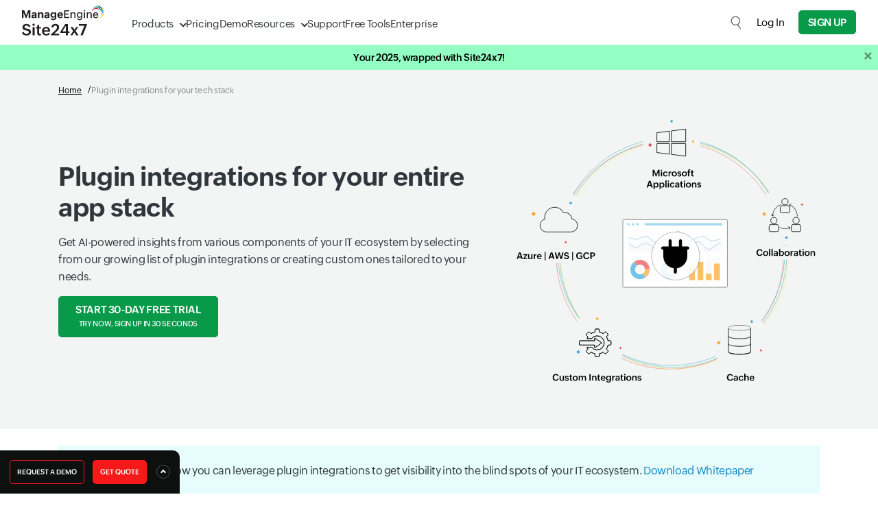

--- FILE ---
content_type: text/html
request_url: https://app.site24x7.com/plugins.html?src=ProdMenu&pg=msp
body_size: 37748
content:
<!DOCTYPE html>
<html lang="en">
    <head>

        <!-- ZTM STARTS -->
        <script type="text/javascript">(function(w,s){var e=document.createElement("script");e.type="text/javascript";e.async=true;e.src="https://zohotagmanager.cdn.pagesense.io/ztmjs/0a792777671e4c4fbd61acf546ea9c77.js";var x=document.getElementsByTagName("script")[0];x.parentNode.insertBefore(e,x);})(window,"script");</script>
        <!-- ZTM ENDS -->

        <!-- Pagesense STARTS -->
        <script src="https://cdn-in.pagesense.io/js/0wk4aq5x/bd574a79138443698cff78980e7c478b.js"></script>
        <!-- Pagesense ENDS -->

        <meta http-equiv="Content-Type" content="text/html; charset=UTF-8"/>
        <meta http-equiv="X-UA-Compatible" content="IE=edge,chrome=1">

        <link rel="canonical" href="https://www.site24x7.com/plugins.html" />

        <link rel="SHORTCUT ICON" href="//img.site24x7static.com/images/site24x7-fav.ico?p=Jan_22_2026_1">
        <link rel="preload" as="font" href="//css.site24x7static.com/fonts/zoho_puvi_regular.woff2" type="font/woff2" crossorigin="anonymous">
        <link rel="preload" as="font" href="//css.site24x7static.com/fonts/zoho_puvi_bold.woff2" type="font/woff2" crossorigin="anonymous">
        <link rel="preload" as="font" href="//css.site24x7static.com/fonts/zoho_puvi_semibold.woff2" type="font/woff2" crossorigin="anonymous">
        <link rel="stylesheet" href="//css.site24x7static.com/css/font-awesome.css?p=Jan_22_2026_1" type="text/css"/>

        
            <link rel="stylesheet" href="//css.site24x7static.com/css/bootstrap4.min.css?p=Jan_22_2026_1" type="text/css"/>
            <link rel="stylesheet" href="//css.site24x7static.com/css/new-style.min.css?p=Jan_22_2026_1" type="text/css"/>
        

        

        
        <meta name="viewport" content="width=device-width, initial-scale=1, maximum-scale=1"/>
        
        <script type="text/javascript">
            var rumMOKey = '68167b0b369af4d2424acc60f0f3fc81';
            (function () {
                if (window.performance && window.performance.timing && window.performance.navigation) {
                    var site24x7_rum_beacon = document.createElement('script');
                    site24x7_rum_beacon.async = true;
                    site24x7_rum_beacon.setAttribute('src', '//static.site24x7rum.eu/beacon/site24x7rum-min.js?appKey=' + rumMOKey);
                    document
                        .getElementsByTagName('head')[0]
                        .appendChild(site24x7_rum_beacon);
                }
            })(window)

            const accountsDomain = "accounts.zoho.com";
            const i18n = {
                "requestDemo": "Request Demo",
                "getQuote": "Get Quote"
            }
        </script>
        
        <script type="text/javascript" src="//js.site24x7static.com/js/jquery.min.js?p=Jan_22_2026_1"></script>
        
            <title>Integrations | Plugins | Custom Scripts | Nagios | Microsoft Applications: Site24x7</title>
            
            <meta name="keywords" content="azure, aws, gcp, plugins,nagios,redis,mysql,glassfish,ZooKeeper,Nginx,WordPress,database,free plugins,linux,python,shell script,plugin integrations, integrations,custom script monitoring,dll,windows"/>
            
            
            <meta name="description" content="Get visibility across your entire infrastructure with our out-of-the-box integrations. Use our 100+ plugins including MySQL, Nagios, Apache and more or write your own plugin and monitor the data you need. Monitor your Microsoft applications. Sign up now!"/>
            
            

            
            <!-- Twitter card start -->
            <meta name="twitter:card" content="summary_large_image">
            <meta name="twitter:site" content="@Site24x7">
            <meta name="twitter:title" content="Plugin Integrations: Site24x7">
            <meta name="twitter:description" content="Get visibility into the performance of your entire app infrastructure with 100+ out-of-the-box plugin integrations.">
            <meta name="twitter:image" content="https://img.site24x7static.com/images/plugins-og.png">
            <!-- Twitter card end -->
            <!-- OG-markup-start -->
            <meta property="og:site_name" content="Site24x7" />
            <meta property="og:type" content="website" />
            <meta property="og:url" content="https://www.site24x7.com/plugins.html" />
            <meta property="og:title" content="Plugin Integrations: Site24x7" />
            <meta property="og:description" content="Get visibility into the performance of your entire app infrastructure with 100+ out-of-the-box plugin integrations.">
            <meta property="og:image:url" content="https://img.site24x7static.com/images/plugins-og.png" />
            <meta property="og:image:secure_url" content="https://img.site24x7static.com/images/plugins-og.png" />
            <meta property="og:image" content="https://img.site24x7static.com/images/plugins-og.png" />
            <meta property="og:image:type" content="image/png" />
            <!-- OG-markup-end -->
            

            <style>
                

/* default styles so shuffle doesn't have to set them (it will if they're missing) */
@media (min-width: 768px) { .col-md-two-and-half { max-width: 20%; flex: 0 0 20%; } }

.my-shuffle { position: relative; overflow: hidden; }
/* .box-height{ height:120px; }*/ .flow { overflow: hidden; }
.float-left { float: left; }
.cursor { cursor: pointer; }
span { font-size: 13px; }
.box-height { min-height: 117px; justify-content: center; }
.bg-banner-solid--blue { background-color: #e6fcfd; } .download-text { color: #0987c8; } 
            </style>

            
            

            <style>
                

                

                /*.signup-btn--green {
                    background: #089949;
                    color: #fff !important;
                    border: 1px solid #089949;
                    border-radius: 3px;
                }

                .pricing-btn--green {
                    background: #089949;
                    color: #fff;
                    border-radius: 3px;
                    border: 1px solid #089949;
                }

                .nav-link-color:hover {
                    color: #089949 !important;
                } */

                /* CTA Popup */

                .cta-popup {
                    display: block;
                    position: fixed;
                    bottom: 0px;
                    left: 0px;
                    padding: 50px;
                    border-top-right-radius: 10px;
                    transform: translateY(120%);
                    overflow: hidden;
                    background: #0e1010;
                    z-index: 50;
                }

                @media screen and (max-width: 992px) {
                    .cta-popup {
                        display: none;
                    }
                }

                .cta-popup.white {
                    box-shadow: 5px -8px 15px -3px rgba(0, 0, 0, 0.1);
                    background: #f7fffa;
                }

                @keyframes slideUp {
                    0% {
                        transform: translateY(120%)
                    }

                    100% {
                        transform: translateY(0);
                    }
                }

                @keyframes slideDown {
                    0% {
                        transform: translateY(0)
                    }

                    100% {
                        transform: translateY(120%);
                    }
                }

                .cta-popup-small {
                    display: block;
                    position: fixed;
                    outline: none;
                    bottom: 0px;
                    left: 0px;
                    border: none;
                    padding: 14px;
                    font-size: 12px;
                    color: #fff;
                    border-top-right-radius: 10px;
                    background-color: #0e1010;
                    z-index: 50;
                    animation: slideUp .3s ease-out forwards;
                }

                @media screen and (max-width: 1000px) {
                    .cta-popup-small {
                        display: none;
                    }
                }

                .cta-popup-small .cta-popup-btn {
                    display: inline-block;
                    max-width: max-content;
                    background-color: #f71919;
                    color: #fff;
                    border: none;
                    border: 1px solid #f71919;
                    font-weight: 500;
                    text-transform: uppercase;
                    border-radius: 5px;
                    padding: 4px 10px;
                    font-size: 10px;
                    transition: .2s all ease-in-out;
                }

                .cta-popup-small .cta-popup-btn:hover {
                    background-color: #d03737;
                    border: 1px solid #d03737;
                    color: #fff;
                    cursor: pointer;
                }

                .cta-popup-small .cta-popup-btn-outline {
                    display: inline-block;
                    max-width: max-content;
                    background-color: #0e1010;
                    color: #fff;
                    border: none;
                    border: 1px solid #f71919;
                    font-weight: 500;
                    text-transform: uppercase;
                    border-radius: 5px;
                    padding: 4px 10px;
                    font-size: 10px;
                    transition: .2s all ease-in-out;
                }

                .cta-popup-small .cta-popup-btn-outline:hover {
                    background-color: #d03737;
                    border: 1px solid #d03737;
                    color: #fff;
                    cursor: pointer;
                }

                .cta-popup-small:hover {
                    cursor: pointer;
                    background-color: #1e2529;
                }

                .cta-popup-small .open-cta-popup {
                    background: none;
                    outline: none;
                    border: none;
                    display: inline-flex;
                    align-items: center;
                    justify-content: center;
                    height: 20px;
                    width: 20px;
                    margin-left: 12px;
                    border-radius: 10px;
                    border: 1px solid #4e4e4e;
                    background-color: #0e1010;
                }

                .cta-popup-small .open-cta-popup::before {
                    content: '';
                    display: block;
                    height: 6px;
                    margin-top: 2px;
                    width: 6px;
                    border-right: 1.5px solid #fff;
                    border-bottom: 1.5px solid #fff;
                    transform: rotate(-135deg);
                    transition: .2s all ease-in-out;
                }

                .cta-popup .close-cta-popup {
                    position: absolute;
                    top: 6px;
                    right: 6px;
                    height: 20px;
                    width: 20px;
                    border-radius: 13.5px;
                    border: none;
                    outline: none;
                    line-height: 19px;
                    background-color: #6a6a6a;
                    transition: .2s all ease-in-out;
                }

                .cta-popup .close-cta-popup::before {
                    content: '';
                    display: block;
                    height: 8px;
                    width: 8px;
                    border-right: 1.5px solid #000;
                    border-bottom: 1.5px solid #000;
                    transform: rotate(45deg);
                    margin-top: -2px;
                    transition: .2s all ease-in-out;
                }

                .cta-popup .close-cta-popup.closed::before {
                    transform: rotate(-135deg);
                    margin-top: 2px;
                }

                .cta-popup .close-cta-popup:hover {
                    cursor: pointer;
                    background-color: #adadad;
                }

                .cta-popup.white .close-cta-popup {
                    background-color: #dee7d8;
                    color: #708074;
                }

                .cta-popup.white .close-cta-popup:hover {
                    background-color: #bac6b1;
                    color: #1e2420;
                }

                .cta-popup span.title {
                    display: block;
                    font-size: 25px;
                    color: #fff;
                    font-weight: 100;
                    margin-bottom: 15px;
                }

                .cta-popup.white span.title {
                    color: #1b2329;
                }

                .cta-popup p {
                    color: #acb0b4;
                    font-size: 14px;
                }

                .cta-popup.white p {
                    font-size: 16px;
                    color: #136d2e;
                }

                .cta-popup ul li {
                    color: #fff;
                    margin-bottom: 10px;
                }

                .cta-popup.white ul li {
                    color: #30373c;
                }

                .cta-popup ul li::before {
                    content: '';
                    height: 13px;
                    width: 13px;
                    margin-right: 10px;
                    filter: brightness(120%);
                    display: inline-block;
                    background-image: url('///img.site24x7static.com/images/pricing-have.svg');
                    background-size: contain;
                    background-repeat: no-repeat;
                    background-position: center;
                }

                .cta-popup .cta-popup-btn {
                    display: block;
                    max-width: max-content;
                    background-color: #f71919;
                    color: #fff;
                    border: none;
                    border: 1px solid #f71919;
                    font-weight: 500;
                    text-transform: uppercase;
                    border-radius: 5px;
                    padding: 10px 20px;
                    font-size: 16px;
                    margin-top: 20px;
                    transition: .2s all ease-in-out;
                }

                .cta-popup .cta-popup-btn:hover {
                    background-color: #d03737;
                    border: 1px solid #d03737;
                    color: #fff;
                    cursor: pointer;
                }

                .cta-popup .cta-popup-btn-outline {
                    display: block;
                    max-width: max-content;
                    background-color: transparent;
                    color: #fff;
                    border: none;
                    border: 1px solid #f71919;
                    font-weight: 500;
                    text-transform: uppercase;
                    border-radius: 5px;
                    padding: 10px 20px;
                    font-size: 16px;
                    margin-top: 20px;
                    transition: .2s all ease-in-out;
                }

                .cta-popup .cta-popup-btn-outline:hover {
                    background-color: #d03737;
                    border: 1px solid #d03737;
                    color: #fff;
                    cursor: pointer;
                }

                .cta-popup.white .cta-popup-btn-outline {
                    color: #1b2329;
                }

                .cta-popup.white .cta-popup-btn-outline:hover {
                    background-color: #d03737;
                    border: 1px solid #d03737;
                    color: #fff;
                    cursor: pointer;
                }

                /* Gallery box starts */

                .gbox-view {
                    position: fixed;
                    display: flex;
                    align-items: center;
                    justify-content: center;
                    top: 0;
                    left: 0;
                    background-color: rgba(255, 255, 255, 0.9);
                    width: 100vw;
                    height: 100vh;
                    z-index: 999;
                    padding: 40px;
                    animation: gboxFadeIn 0.2s ease-in-out forwards;
                }

                .gbox-view img {
                    transition: all .2s ease-in-out !important;
                    background-color: #fff;
                    object-fit: contain;
                    width: 90%;
                    max-height: 100%;
                    max-width: 100%;
                }

                .gbox-view .gbox-close {
                    position: absolute;
                    border: none;
                    background-color: #020c12;
                    border: 1px solid #020c12;
                    border-radius: 8px;
                    display: flex;
                    align-items: center;
                    justify-content: center;
                    font-weight: 600;
                    color: #fff;
                    font-size: 25px;
                    height: 30px;
                    width: 30px;
                    top: 20px;
                    right: 20px;
                    transition: .2s all ease-in-out;
                }

                .gbox-view .gbox-close:hover {
                    cursor: pointer;
                    background-color: #fff;
                    color: #020c12;
                }

                @keyframes gboxFadeIn {
                    0% {
                        background-color: rgba(255, 255, 255, 0);
                        transform: scale(1.025);
                    }

                    100% {
                        background-color: rgba(255, 255, 255, 0.7);
                        transform: scale(1);
                    }
                }

                /* Gallery box ends */
            </style>

        

        


        <!-- Generated by Eleventy -->
    </head>
    <body>
        
            
                
                    <style>
    header {
        position: sticky;
        top: 0;
        width: 100%;
        background-color: #fff;
        border-bottom: 1px solid #dde2e7;
        display: flex;
        flex-direction: column-reverse;
        z-index: 500;
    }

    /* Primary menu layout */
    header .primary-menu {
        position: relative;
        display: flex;
        width: 100%;
        max-width: 1440px;
        margin: 0 auto;
        padding: 10px 32px;
        justify-content: space-between;
        align-items: center;
    }

    /* Logo inside primary menu */
    header .primary-menu .logo {
        font-size: 1.5rem;
        font-weight: bold;
        color: #333;
        width: 120px;
        height: 50px;
        margin-right: 40px;
        margin-top: -5px;
        text-decoration: none;
        background-image: url('//img.site24x7static.com/images/site24x7-logo-new.svg?p=Jan_22_2026_1');
        background-position: center;
        background-repeat: no-repeat;
        background-size: contain;
    }
    header .primary-menu .logo.logo-alt {
           background-image: none;
            height: unset;
            width: unset;
            margin-top: 0;
            display: flex;
            align-items: end;
            font-size: 1.3rem;
            font-weight: 500;
            align-items: center;
            }
        header .primary-menu .logo.logo-alt .logo-text {
        line-height: 18px;
    }
     header .primary-menu .logo.logo-alt .logo-sub-text {
        font-size: 11px;
    font-weight: 300;
    display: block;
    line-height: 14px;
    }

    /* Primary nav links */
    header .primary-menu nav {
        display: flex;
        gap: 30px;
    }

    header .primary-menu nav a {
        padding-top: 5px;
        align-items: center;
        line-height: 40px;
        font-size: 15px;
        font-family: 'ZohoPuvi', sans-serif;
        text-decoration: none;
        height: 100%;
        color: #333333;
        font-weight: 300;
        transition: .1s all ease-in-out;
    }

    @media (hover: hover),
    (-ms-high-contrast:none) {
        header .primary-menu nav a:hover {
            color: #089949;
        }
    }


    /* Dropdown indicator */

    header .primary-menu nav a.dropdown {
        position: relative;
    }

    header .primary-menu nav a.dropdown::after {
        content: '';
        display: block;
        height: 8px;
        width: 8px;
        border: 1.5px solid transparent;
        border-right-color: #333;
        border-bottom-color: #333;
        transform: rotate(45deg);
        margin-top: -3px;
        margin-left: 10px;
        transition: .3s all cubic-bezier(.25, .75, .5, 1.25);
        transform-origin: center;
    }

    header .primary-menu nav a.dropdown::before {
        display: none;
        content: '';
        position: absolute;
        left: 35%;
        top: 48px;
        height: 15px;
        width: 15px;
        border-top: 1px solid #dde2e7;
        border-left: 1px solid #dde2e7;
        background-color: #fff;
        z-index: 890;
    }

    header .primary-menu nav a.dropdown.active::after {
        transform: rotate(-45deg);
        border-right-color: transparent;
        transform: rotate(45deg);
        margin-top: 6px;
        border-bottom-color: transparent;
        border-top-color: #089949;
        border-left-color: #089949;
    }

    header .primary-menu nav a.dropdown.active::before {
        display: block;
        animation: dropdownSlideUp .2s ease-out forwards;
    }

    @keyframes dropdownSlideUp {
        0% {
            opacity: 0;
            transform: translateY(10px) rotate(45deg);
        }

        100% {
            opacity: 1;
            transform: translateY(0px) rotate(45deg);
        }
    }

    header .primary-menu nav a.active {
        color: #089949;
    }

    @media (hover: hover),
    (-ms-high-contrast:none) {
        header .primary-menu nav a.dropdown:hover {
            color: #089949;
        }
    }

    header .primary-menu .header-cta-wrapper {
        display: flex;
        align-items: center;
    }

    /* Dropdown wrapper */
    header .primary-menu .dropdown-wrapper {
        position: absolute;
        top: 65px;
        left: 100px;
        height: auto;
        padding: 0px;
        min-height: 300px;
        min-width: 400px;
        max-height: calc(100dvh - 65px);
        border: 1px solid #dde2e7;
        border-radius: 15px;
        border-top-right-radius: 0px;
        border-top-left-radius: 0px;
        z-index: 400;
        box-shadow: rgba(0, 0, 0, 0.18) 0px 2px 4px;
        background-color: #fff;
        animation: dropdownSlideIn .1s ease-in-out forwards;
        transition: .1s all ease-in-out;
        overflow: hidden;
    }

    @media screen and (max-height: 650px) {
        header .primary-menu .dropdown-wrapper {
            overflow-y: auto;
        } 
    }

    /* Dropdown menu and structure */
    header .dropdown-wrapper .dropdown-f-menu {
        display: none;
        height: 100%;
    }

    header .dropdown-wrapper .dropdown-f-menu.show {
        display: flex;
        animation: dropdownSlideIn .3s cubic-bezier(.25, .75, .5, 1.25) forwards;
    }

    @keyframes dropdownSlideIn {
        0% {
            transform: translateY(-50px);
            opacity: 0;
        }

        100% {
            transform: translateY(0px);
            opacity: 1;
        }
    }

    @keyframes dropdownSlideInQuick {
        0% {
            transform: translateY(-20px);
            opacity: 0;
        }

        100% {
            transform: translateY(0px);
            opacity: 1;
        }
    }

    header .dropdown-wrapper .dropdown-column {
        padding: 15px 25px 0px 25px;
    }

    header .dropdown-wrapper .dropdown-column nav {
        padding: 0;
        gap: 0px;
        margin-bottom: 20px;
    }

    header .dropdown-wrapper #resource-dropdown .dropdown-column {
        padding: 20px 30px 0px 30px;
    }

    header .dropdown-wrapper #resource-dropdown .dropdown-column nav a {
        padding: 10px;
        padding-right: 15px;
        max-width: max-content;
    }

    header .dropdown-wrapper #resource-dropdown .dropdown-column nav a .link-text {
        margin-bottom: 0;
    }

    header .dropdown-wrapper .dropdown-f-menu .dropdown-column-filled {
        max-width: 270px;
        background-color: #f4f6f7;
        border-right: 1px solid #dde2e7;
    }

    header .dropdown-wrapper .dropdown-f-menu .dropdown-column-filled .link-text {
        font-weight: 700;
    }

    header .dropdown-wrapper .dropdown-f-menu .dropdown-column-filled .link-text::after {

        display: inline-block;
        content: '';
        height: 12px;
        width: 12px;
        background-image: url(///img.site24x7static.com/images/arrow-black.svg);
        background-repeat: no-repeat;
        background-position: center;
        background-size: contain;
        margin-top: -1px;
        margin-left: 10px;
        font-weight: 100;
        opacity: .2;
        transition: .1s all ease-in-out;
    }

    header .dropdown-wrapper .dropdown-f-menu .dropdown-column-filled nav a:hover .link-text::after {
        color: #089949;
        opacity: 1;
        margin-left: 12px;
    }

    header .dropdown-wrapper .dropdown-f-menu .dropdown-column-filled nav a {
        padding: 6px 25px;
        padding-top: 0px;
        margin-bottom: 10px;
    }

    /* Dropdown text elements */

    header .dropdown-wrapper .link-icon {
        display: flex;
        align-items: center;
        justify-content: center;
        height: 30px;
        width: 30px;
        margin-right: 15px;
        border: 1px solid #eef1f4;
        border-radius: 4px;
        background-color: #fff;
        transition: .1s all ease-in-out;
    }

    header .dropdown-wrapper .link-icon img {
        width: 15px;
        transition: .3s all cubic-bezier(.25, .75, .5, 1.25);
        filter: brightness(0);
        opacity: .6;
    }

    header .dropdown-wrapper .dual-link {
        padding: 0px 0px 0px 40px;
        line-height: 12px;
        margin-top: 7px;
        margin-bottom: 10px;
    }

    header .dropdown-wrapper .dual-link a {
        font-size: 11px;
        line-height: 12px;
        padding: 4px 8px;
        margin: 0;
        border-radius: 3px;
        margin-right: 2px;
        background-color: #f2f5f8;
        color: #3177c0;
        font-weight: 400;
        letter-spacing: 0.5px;
        text-transform: uppercase;
        transition: .1s all ease-in-out;
    }





    @media (hover: hover),
    (-ms-high-contrast:none) {
        header .dropdown-wrapper .dual-link a.saas:hover {
            background: #089949;
            color: #fff;
        }

        header .dropdown-wrapper .dual-link a.on-prem:hover {
            background: #E9142B;
            color: #fff;
        }
    }


    header .dropdown-wrapper a {
        margin-left: -10px;
        padding: 6px;
        border-radius: 5px;
    }

    @media (hover: hover),
    (-ms-high-contrast:none) {
        header .dropdown-wrapper a:hover {
            background-color: #f2f5f8;
        }
    }



    header .dropdown-wrapper a:hover .link-icon img {
        transform: scale(1.2);
        filter: brightness(0) invert(1);
        opacity: 1;
    }

    header .dropdown-wrapper a:hover .link-icon {
        background-color: #089949;
    }

    header .dropdown-wrapper .link-text {
        display: block;
        font-size: 15px;
        line-height: 20px;
        color: #353a3d;
        letter-spacing: -0.2px;
        font-weight: 400;
        transition: .1s all ease-in-out;
    }

    header .dropdown-wrapper a:hover .link-text {
        color: #000;
    }

    header .dropdown-wrapper .link-desc {
        display: block;
        font-size: 12px;
        line-height: 14px;
        color: #7d8488;
        transition: .1s all ease-in-out;
    }

    header .dropdown-wrapper a:hover .link-desc {
        color: #000;
    }

    header .dropdown-wrapper span.title {
        display: block;
        text-transform: uppercase;
        font-size: 12px;
        font-weight: 400;
        letter-spacing: 0.5px;
        color: #089949;
        margin-bottom: 10px;
    }

    @media screen and (max-width: 1280px) {

        header .primary-menu .dropdown-wrapper {
            left: 30px;
        }

        header .dropdown-wrapper .dropdown-column {
            padding: 10px 20px 0px 20px;
        }

        header .dropdown-wrapper .dropdown-column nav {
            margin-bottom: 10px;
        }

        header .dropdown-wrapper .link-text {
            font-size: 14px;
            margin-bottom: 3px;
        }

        header .dropdown-wrapper .dual-link {
            margin-top: 5px;
        }
    }


    header #product-dropdown .bottom-wide {
        border-top: 1px solid #dde2e7;
        background-color: #f4f6f7;
    }

    header #product-dropdown .bottom-wide nav {
        gap: 10px;
    }

    header #product-dropdown .bottom-wide nav a {
        padding: 15px 25px;
        margin: 0;
    }



    @media (hover: hover),
    (-ms-high-contrast:none) {
        header #product-dropdown .bottom-wide nav a:hover {
            background-color: transparent;
        }
    }

    header #product-dropdown .bottom-wide nav a .link-text {
        font-weight: 300;
        font-size: 14px;
        border-bottom: 1px solid transparent;
    }

    header #product-dropdown .bottom-wide nav a:hover .link-text {
        color: #089949;
        border-bottom: 1px solid #089949;
    }

    /* Product dropdown specific */
    header #product-dropdown {
        margin: 0 auto;
        justify-content: center;
    }

    /* Secondary menu layout */
    header .secondary-menu {
        display: flex;
        width: 100%;
        margin: 0 auto;
        align-items: center;
        background-color: #0f1011;
        justify-content: end;
    }

    header .secondary-menu nav {
        display: flex;
        gap: 16px;
        align-items: center;
        justify-content: end;
        padding: 2px 30px;
        width: 100%;
        max-width: 1440px;
        margin: 0 auto;
    }

    header .secondary-menu nav a {
        font-size: 13px;
        color: #dee3e8;
    }

    /* Hide the checkbox */
    #menu-toggle {
        display: none;
    }

    /* Hamburger icon container */

    .hamburger-icon {
        margin: 0;
        display: none;
    }

    .hamburger-menu-icon {
        width: 17px;
        height: 13px;
        position: relative;
        cursor: pointer;
        display: flex;
        justify-content: center;
        align-items: center;
    }

    .hamburger-menu-icon span {
        position: absolute;
        height: 1.5px;
        width: 100%;
        background: #333;
        border-radius: 2px;
        transition: all 0.3s ease-in-out;
    }

    .hamburger-menu-icon span:nth-child(1) {
        top: 0;
    }

    .hamburger-menu-icon span:nth-child(2) {
        top: 50%;
        transform: translateY(-50%);
    }

    .hamburger-menu-icon span:nth-child(3) {
        bottom: 0;
    }

    /* Toggle to close icon */
    #menu-toggle:checked+.hamburger-menu-icon span:nth-child(1) {
        transform: rotate(45deg);
        top: calc(50% - 1.5px);
    }

    #menu-toggle:checked+.hamburger-menu-icon span:nth-child(2) {
        opacity: 0;
    }

    #menu-toggle:checked+.hamburger-menu-icon span:nth-child(3) {
        transform: rotate(-45deg);
        bottom: 50%;
    }

    .dropdown-wrapper .menu-back {
        display: none;
    }

    header .header-cta-wrapper .global-search {
        height: 20px;
        width: 20px;
        margin-right: 20px;
        outline: none;
        border: none;
        background-color: transparent;
        background-image: url('///img.site24x7static.com/images/global-search.svg');
        background-repeat: no-repeat;
        background-size: contain;
        opacity: .6;
        transition: .2s all ease-in-out;
        background-position: center;
    }

    header .header-cta-wrapper .user-login {
        height: 30px;
        width: 30px;
        margin-right: 20px;
        outline: none;
        border: none;
        border-radius: 15px;
        background-color: transparent;
        background-repeat: no-repeat;
        background-size: contain;
        opacity: .9;
        transition: .2s all ease-in-out;
        background-position: center;
        overflow: hidden;
    }

    header .header-cta-wrapper .user-login img {
        height: 100%;
        width: 100%;
        display: block;
    }

    header .header-cta-wrapper .global-search.active {
        opacity: 1;
        background-image: url('///img.site24x7static.com/images/search-close.svg');
    }

    header .header-cta-wrapper .global-search:hover, header .header-cta-wrapper .user-login:hover {
        cursor: pointer;
        opacity: 1;
    }

    header .header-cta-wrapper #log-in-btn {
        margin-right: 20px;
        font-size: 15px;
    }

    @media screen and (max-width: 1170px) {
        header .primary-menu nav a {
            font-size: 14px;
        }

        header .header-cta-wrapper #log-in-btn {
            margin-right: 15px;
            font-size: 14px;
        }
    }

    header #global-search-form {
        display: none;
        opacity: 0;
        transition: .2s all ease-in-out;
    }

    header #dropdown-login {
        display: none;
    }

    header #dropdown-login::after {
        display: inline-block;
        height: 16px;
        width: 16px;
        content: '';
        background-image: url('///img.site24x7static.com/images/login-access-icon.svg');
        background-repeat: no-repeat;
        background-size: contain;
        background-position: center;
        margin-bottom: -2px;
        margin-left: 10px;
        opacity: .7;
    }

    @media screen and (min-width: 1030px) {

        header #global-search-form.active {
            display: flex;
            position: absolute;
            width: 100%;
            opacity: 1;
            top: 66px;
            left: 0px;
            background-color: #fff;
            z-index: 5;
            padding: 20px;
            border-bottom-right-radius: 10px;
            border-bottom-left-radius: 10px;
            box-shadow: rgba(0, 0, 0, 0.18) 0px 2px 4px;
            animation: dropdownSlideIn .1s ease-in-out forwards;
        }

        header #global-search-input {
            width: 100%;
            outline: none;
            border: none;
            background: none;
            padding: 8px 16px;
            font-family: 'ZohoPuvi', sans-serif;
            font-size: 15px;
            font-weight: 300;
            background-color: #f4f6f7;
            border-top-left-radius: 7px;
            border-bottom-left-radius: 7px;
            border: 1px solid #dde2e7;
            border-right: none;
        }

        header #global-search-form button[type='submit'] {
            background-color: #000;
            border: 1px solid #dde2e7;
            width: 50px;
            border-top-right-radius: 7px;
            border-bottom-right-radius: 7px;
        }

        header #global-search-form button[type='submit'] img {
            filter: brightness(0) invert(1);
            width: 18px;
        }
    }

    @media screen and (max-width: 1030px) {

        header .global-search {
            display: none;
        }

        header #global-search-form {
            display: block;
            opacity: 1;
            margin: 0;
            border-bottom: 1px solid #dde2e7;

        }

        header #global-search-input {
            width: 100%;
            outline: none;
            border: none;
            background: none;
            padding: 10px 32px;
            font-family: 'ZohoPuvi', sans-serif;
            font-size: 15px;
            font-weight: 300;
            background-color: #f4f6f7;
        }

        header #global-search-form {
            position: relative;
        }

        header #global-search-form button[type='submit'] {
            display: flex;
            align-items: center;
            position: absolute;
            top: 0;
            right: 0;
            height: 100%;
            padding: 0px 28px 0px 10px;
            outline: none;
            background-color: #f4f6f7;
            border: none;
        }

        header #global-search-form button[type='submit'] img {
            display: block;
            height: 15px;
            width: 15px;
        }


        header .primary-menu {
            position: relative;
            padding-right: 10px;
        }

        header .primary-menu .primary-links-wrapper {
            display: none;
        }

        header .primary-menu .primary-links-wrapper.active {
            display: block;
            width: 100%;
            position: absolute;
            top: 66px;
            left: 0;
            background-color: #fff;
            animation: dropdownSlideInQuick .1s ease-in-out forwards;
        }

        header .primary-menu .primary-links-wrapper a {
            display: flex;
            padding: 12px 32px;
            line-height: 20px;
            border-bottom: 1px solid #dde2e7;
        }

        header .primary-menu nav a {
            font-size: 16px;
        }

        .dropdown-wrapper .menu-back {
            position: sticky;
            top: 0;
            display: flex;
            align-items: center;
            padding: 8px 28px;
            width: 100%;
            text-align: left;
            background-color: #f4f6f7;
            font-size: 14px;
            border: none;
            outline: none;
            border-bottom: 1px solid #dde2e7;
            z-index: 5;
        }

        .dropdown-wrapper .menu-back::before {
            content: '';
            display: block;
            height: 8px;
            width: 8px;
            border: 1.5px solid transparent;
            border-right-color: #333;
            border-bottom-color: #333;
            transform: rotate(135deg);
            margin-top: -1px;
            margin-right: 10px;
            transition: .3s all cubic-bezier(.25, .75, .5, 1.25);
            transform-origin: center;
        }

        header .primary-menu nav a.dropdown {
            display: flex;
            justify-content: space-between;
            align-items: center;
        }

        header .primary-menu nav a.dropdown::after {
            height: 10px;
            width: 10px;
        }

        .floating-buttons {
            z-index: 100 !important;
        }

        header .primary-menu .dropdown-wrapper {
            left: 0px;
            border-radius: 0;
            min-height: unset;
            min-width: unset;
            overflow-y: auto;
            width: 100vw;
            max-height: calc(100vh - 65px);
            max-height: calc(100dvh - 65px);
            animation: dropdownSlideInQuick .1s ease-in-out forwards;
        }

        header .dropdown-wrapper .dropdown-f-menu.show {
            flex-direction: column;
        }

        header .primary-menu nav a.dropdown.active::before {
            display: none;
        }

        header .dropdown-wrapper .dropdown-f-menu .flex-wrapper {
            flex-direction: column;
        }

        header #product-dropdown .bottom-wide nav a {
            padding: 15px;
        }

        .hamburger-icon {
            display: block;
            padding: 10px;
            padding-right: 22px;
        }

        header .secondary-menu {
            display: none;
        }

        header .dropdown-wrapper .dropdown-f-menu .dropdown-column-filled {
            background-color: #fff;
            padding: 10px 0 0 0 !important;
            border: none;
            max-width: 100%;
        }

        header .dropdown-wrapper .dropdown-f-menu .dropdown-column-filled nav a {
            flex-direction: row !important;
            align-items: center !important;
            padding: 5px 28px;
            margin-bottom: 0px;
            margin-left: 0px;
        }

        header .dropdown-wrapper #resource-dropdown .dropdown-column {
            padding: 10px 28px 0px 28px;
        }

        header .dropdown-wrapper #resource-dropdown .dropdown-column nav a {
            max-width: 100%;
        }

        header .dropdown-wrapper .link-desc {
            display: none;
        }

        header .dropdown-wrapper .dropdown-f-menu .dropdown-column-filled .link-text::after {
            display: none;
        }

        header .nav-signup-btn {
            margin-right: 15px;
        }

        header #log-in-btn {
            display: none;
        }

        header #dropdown-login {
            display: block
        }
    }

    body.locked {
        position: relative;
        overflow: hidden
    }

    body.locked .overlay {
        height: 100%;
        width: 100%;
        content: '';
        opacity: 1;
        visibility: visible;
        z-index: 110;
        transition: .1s all ease-in-out;
        background-color: transparent;
    }

    body.locked .overlay::before {
        display: block;
        content: '';
        height: 100%;
        width: 100%;
        background-color: rgba(0, 0, 0, 0.6);
        position: absolute;
        transform: scale(5);
        top: 0;
    }

    body.locked #temp-body {
        overflow: hidden;
        filter: blur(6px);
        transition: .1s all ease-out;
    }

    @keyframes shake {
        0%, 100% { transform: translateX(0); }
        25% { transform: translateX(-10px); }
        50% { transform: translateX(10px); }
        75% { transform: translateX(-10px); }
    }

    body.locked .shake-active {
        animation: shake 0.3s ease-in-out infinite;
    }

    .floating-buttons {
        z-index: 100;
    }
     @media(max-width:460px){
        header .primary-menu .logo.logo-alt{
            font-size: 12px;
        }
        header .primary-menu .logo.logo-alt .logo-text {
            line-height: 20px;
        }
        header .primary-menu .logo.logo-alt .logo-sub-text {
            font-size: 10px;
            line-height: 10px;
        }
    }
</style>

<header>
    <div class="primary-menu">
        <div class="d-flex">
            
            <a href="/" class="logo"></a>
            
            <nav class="primary-links-wrapper">
                <form id="global-search-form" novalidate role="search">
                    <input id="global-search-input" type="search" placeholder="Search..." autocomplete="off" autocorrect="off" autocapitalize="off" spellcheck="false" required="" maxlength="512">
                    <button type="submit"><img src="//img.site24x7static.com/images/global-search-icon.svg" alt="Search Icon"></button>
                </form>

                <a class="dropdown" data-dropdown-target='product-dropdown'>Products</a>
                <a href="/site24x7-pricing.html?src=head-n">Pricing</a>
                <a href="/schedule-demo.html?src=head-n">Demo</a>
                 
                
                
                <a class="dropdown" data-dropdown-target='resource-dropdown'>Resources</a>
                
                <a href="/contact-support.html?src=head-n">Support</a>
                
                <a href="/tools/?src=head-n">Free Tools</a>
                <a href="/enterprise/?src=head-n">Enterprise</a>
                
                <a id='dropdown-login' href="/login.html">Log in</a>
            </nav>
            <div class="dropdown-wrapper d-none">
                <button class="menu-back"></button>
                <div id="product-dropdown" class="dropdown-f-menu flex-column">
                    <div class="p-2">
                        <div class="d-flex flex-wrapper">
                            <div class="dropdown-column">
                                <span class="title">Synthetics and RUM</span>
                                <nav class="d-flex align-items flex-column">
                                    <a class="d-flex align-items-center" href="/website-monitoring.html?src=prod-menu">
                                        <span class="link-icon">
                                            <img src="//img.site24x7static.com/images/product-icons/website-monitoring-product-icon.svg" alt="">
                                        </span>
                                        <div>
                                            <span class="link-text">Website monitoring</span>
                                        </div>
                                    </a>
                                    <a class="d-flex align-items-center" href="/synthetic-transaction-monitoring.html?src=prod-menu">
                                        <span class="link-icon">
                                            <img src="//img.site24x7static.com/images/product-icons/synthetic-monitoring-product-icon.svg" alt="">
                                        </span>
                                        <div>
                                            <span class="link-text">Multi-step transaction monitoring</span>
                                        </div>
                                    </a>
                                    <a class="d-flex align-items-center" href="/real-user-monitoring.html?src=prod-menu">
                                        <span class="link-icon">
                                            <img src="//img.site24x7static.com/images/product-icons/real-user-monitoring-product-icon.svg" alt="">
                                        </span>
                                        <div>
                                            <span class="link-text">Real user monitoring (RUM)</span>
                                        </div>
                                    </a>
                                    <a class="d-flex align-items-center" href="/mobile-rum.html?src=prod-menu">
                                        <span class="link-icon">
                                            <img src="//img.site24x7static.com/images/product-icons/mobile-rum-monitoring-product-icon.svg" alt="">
                                        </span>
                                        <div>
                                            <span class="link-text">Mobile RUM</span>
                                        </div>
                                    </a>
                                </nav>
                                <span class="title">Logs</span>
                                <nav class="d-flex align-items flex-column">
                                    <a class="d-flex align-items-center" href="/log-management.html?src=prod-menu">
                                        <span class="link-icon">
                                            <img src="//img.site24x7static.com/images/product-icons/log-management-product-icon.svg" alt="">
                                        </span>
                                        <div>
                                            <span class="link-text">Log management</span>
                                        </div>
                                    </a>
                                </nav>
                                <span class="title">Observability</span>
                                <nav class="d-flex align-items flex-column">
                                    <a class="d-flex align-items-center" href="/application-performance-monitoring.html?src=prod-menu">
                                        <span class="link-icon">
                                            <img src="//img.site24x7static.com/images/product-icons/application-performance-monitoring-product-icon.svg" alt="">
                                        </span>
                                        <div>
                                            <span class="link-text">Application performance monitoring</span>
                                        </div>
                                    </a>
                                    <a class="d-flex align-items-center" href="/database-monitoring.html?src=prod-menu">
                                        <span class="link-icon">
                                            <img src="//img.site24x7static.com/images/product-icons/database-monitoring-product-icon.svg" alt="">
                                        </span>
                                        <div>
                                            <span class="link-text">Database monitoring</span>
                                        </div>
                                    </a>
                                    <a class="d-flex align-items-center" href="/plugins.html?src=prod-menu">
                                        <span class="link-icon">
                                            <img src="//img.site24x7static.com/images/extensive-plugin-integrations.svg" alt="">
                                        </span>
                                        <div>
                                            <span class="link-text">Plugin integrations</span>
                                        </div>
                                    </a>
                                    <a target="_blank" href="https://www.manageengine.com/cloudspend/?src=s247-prod-menu" class="d-flex align-items-center">
                                        <span class="link-icon">
                                            <img src="//img.site24x7static.com/images/cost-effective-solution.svg" alt="">
                                        </span>
                                        <div>
                                            <span class="link-text">Cloud cost management</span>
                                        </div>
                                    </a>
                                </nav>

                            </div>
                            <div class="dropdown-column">
                                <span class="title">Infrastructure</span>
                                <nav class="d-flex align-items flex-column">
                                    <a class="d-flex align-items-center" href="/server-monitoring.html?src=prod-menu">
                                        <span class="link-icon">
                                            <img src="//img.site24x7static.com/images/product-icons/server-monitoring-product-icon.svg" alt="">
                                        </span>
                                        <div>
                                            <span class="link-text">Server monitoring</span>
                                        </div>
                                    </a>
                                    <a class="d-flex align-items-center" href="/aws-monitoring.html?src=prod-menu">
                                        <span class="link-icon">
                                            <img src="//img.site24x7static.com/images/product-icons/aws-monitoring-product-icon.svg" alt="">
                                        </span>
                                        <div>
                                            <span class="link-text">AWS monitoring</span>
                                        </div>
                                    </a>
                                    <a class="d-flex align-items-center" href="/azure/?src=prod-menu">
                                        <span class="link-icon">
                                            <img src="//img.site24x7static.com/images/product-icons/azure-monitoring-product-icon.svg" alt="">
                                        </span>
                                        <div>
                                            <span class="link-text">Azure monitoring</span>
                                        </div>
                                    </a>
                                    <a class="d-flex align-items-center" href="/gcp/?src=prod-menu">
                                        <span class="link-icon">
                                            <img src="//img.site24x7static.com/images/product-icons/cloud-monitoring-product-icon.svg" alt="">
                                        </span>
                                        <div>
                                            <span class="link-text">GCP monitoring</span>
                                        </div>
                                    </a>
                                    <a class="d-flex align-items-center" href="/oci-monitoring.html?src=prod-menu">
                                        <span class="link-icon">
                                            <img src="//img.site24x7static.com/images/product-icons/oci-monitoring-product-icon.svg" alt="">
                                        </span>
                                        <div>
                                            <span class="link-text">OCI monitoring</span>
                                        </div>
                                    </a>
                                    <a class="d-flex align-items-center" href="/kubernetes-monitoring.html?src=prod-menu">
                                        <span class="link-icon">
                                            <img src="//img.site24x7static.com/images/product-icons/kubernetes-monitoring-product-icon.svg" alt="">
                                        </span>
                                        <div>
                                            <span class="link-text">Kubernetes monitoring</span>
                                        </div>
                                    </a>
                                    <a class="d-flex align-items-center" href="/virtualization-monitoring.html?src=prod-menu">
                                        <span class="link-icon">
                                            <img src="//img.site24x7static.com/images/product-icons/virtualization-monitoring-product-icon.svg" alt="">
                                        </span>
                                        <div>
                                            <span class="link-text">Virtualization monitoring</span>
                                        </div>
                                    </a>
                                </nav>
                                <span class="title">Platform</span>
                                <nav class="d-flex align-items flex-column">
                                    <a class="d-flex align-items-center" href="/aiops.html?src=prod-menu">
                                        <span class="link-icon">
                                            <img src="//img.site24x7static.com/images/product-icons/aiops-product-icon.svg" alt="">
                                        </span>
                                        <div>
                                            <span class="link-text">AIOps</span>
                                        </div>
                                    </a>
                                    <a class="d-flex align-items-center" href="/integrations.html?src=prod-menu">
                                        <span class="link-icon">
                                            <img src="//img.site24x7static.com/images/product-icons/integration-product-icon.svg" alt="">
                                        </span>
                                        <div>
                                            <span class="link-text">Integrations</span>
                                        </div>
                                    </a>
                                </nav>
                            </div>
                            <div class="dropdown-column">
                                <span class="title">Network</span>
                                <nav class="d-flex align-items flex-column">
                                    <a class="d-flex align-items-center" href="/network-monitoring.html?src=prod-menu">
                                        <span class="link-icon">
                                            <img src="//img.site24x7static.com/images/product-icons/network-monitoring-product-icon.svg" alt="">
                                        </span>
                                        <div>
                                            <span class="link-text">Network monitoring</span>
                                        </div>
                                    </a>
                                    <div class="dual-link">
                                        <a href="/network-monitoring.html?src=prod-menu-s" class="saas dual-link-text">SaaS</a>
                                        <a target="_blank" href="https://www.manageengine.com/network-monitoring/?src=s247-prod-menu" class="on-prem dual-link-text">On-Prem</a>
                                    </div>
                                    <a class="d-flex align-items-center" href="/network-traffic-monitoring.html?src=prod-menu">
                                        <span class="link-icon">
                                            <img src="//img.site24x7static.com/images/product-icons/network-traffic-monitoring-product-icon.svg" alt="">
                                        </span>
                                        <div>
                                            <span class="link-text">Network traffic monitoring</span>
                                        </div>
                                    </a>
                                    <div class="dual-link">
                                        <a href="/network-traffic-monitoring.html?src=prod-menu-s" class="saas dual-link-text">SaaS</a>
                                        <a target="_blank" href="https://www.manageengine.com/products/netflow/?src=s247-prod-menu" class="on-prem dual-link-text">On-Prem</a>
                                    </div>
                                    <a class="d-flex align-items-center" href="/network-configuration-manager.html?src=prod-menu">
                                        <span class="link-icon">
                                            <img src="//img.site24x7static.com/images/product-icons/ncm-monitoring-product-icon.svg" alt="">
                                        </span>
                                        <div>
                                            <span class="link-text">Network configuration management</span>
                                        </div>
                                    </a>
                                    <div class="dual-link">
                                        <a href="/network-configuration-manager.html?src=prod-menu-s" class="saas dual-link-text">SaaS</a>
                                        <a target="_blank" href="https://www.manageengine.com/network-configuration-manager/?src=s247-prod-menu" class="on-prem dual-link-text">On-Prem</a>
                                    </div>
                                    <a class="d-flex align-items-center" href="/ip-address-management.html?src=prod-menu">
                                        <span class="link-icon">
                                            <img src="//img.site24x7static.com/images/product-icons/ipam-monitoring-product-icon.svg" alt="">
                                        </span>
                                        <div>
                                            <span class="link-text">IP and switch management</span>
                                        </div>
                                    </a>
                                    <div class="dual-link">
                                        <a href="/ip-address-management.html?src=prod-menu-s" class="saas">SaaS</a>
                                        <a target="_blank" href="https://www.manageengine.com/products/oputils/?src=s247-prod-menu" class="on-prem">On-Prem</a>
                                    </div>
                                </nav>
                                <span class="title">Others</span>
                                <nav class="d-flex align-items flex-column">
                                    <a class="d-flex align-items-center" href="/statusiq/?src=prod-menu">
                                        <span class="link-icon">
                                            <img src="//img.site24x7static.com/images/product-icons/incident-communication-product-icon.svg" alt="">
                                        </span>
                                        <div>
                                            <span class="link-text">Incident communication</span>
                                        </div>
                                    </a>
                                    <a class="d-flex align-items-center" href="/digital-risk-analyzer/?src=prod-menu">
                                        <span class="link-icon">
                                            <img src="//img.site24x7static.com/images/product-icons/risk-assessment-product-icon.svg" alt="">
                                        </span>
                                        <div>
                                            <span class="link-text">Third-party risk assessment</span>
                                        </div>
                                    </a>
                                    <a class="d-flex align-items-center" href="/msp/?src=prod-menu">
                                        <span class="link-icon">
                                            <img src="//img.site24x7static.com/images/product-icons/msp-product-icon.svg" alt="">
                                        </span>
                                        <div>
                                            <span class="link-text">MSP</span>
                                        </div>
                                    </a>
                                </nav>
                            </div>
                        </div>
                    </div>
                    <div class="bottom-wide px-2">
                        <nav class="d-flex flex-wrapper align-items-center">
                            <a href="/features.html?src=prod-menu"><span class="link-text">All features</span></a>
                            <a href="/custom-pricing.html?src=prod-menu"><span class="link-text">Get a quote</span></a>
                            <a href="/schedule-demo.html?src=prod-menu"><span class="link-text">Schedule demo</span></a>
                        </nav>
                    </div>

                </div>
                <div id="resource-dropdown" class="dropdown-f-menu p-0">
                    <div class="dropdown-column-filled p-4">
                        <nav class="d-flex align-items flex-column justify-content-around" style="gap: 15px;">
                            <a class="d-flex flex-column align-items-start" href="/resource.html?src=res-menu">
                                <span class="link-icon">
                                    <img src="//img.site24x7static.com/images/product-icons/website-monitoring-product-icon.svg" alt="">
                                </span>
                                <div>
                                    <span class="link-text">Resources</span>
                                    <span class="link-desc mt-2">Explore e-books, whitepapers and more.</span>
                                </div>
                            </a>
                            <a class="d-flex flex-column align-items-start" href="/solutions/?src=res-menu">
                                <span class="link-icon">
                                    <img src="//img.site24x7static.com/images/proactive-diagnostics.svg" alt="">
                                </span>
                                <div>
                                    <span class="link-text">Solutions</span>
                                    <span class="link-desc mt-2">Explore solutions by need, industry, role, and scale.</span>
                                </div>
                            </a>
                            <a class="d-flex flex-column align-items-start" href="/blog/?src=res-menu">
                                <span class="link-icon">
                                    <img src="//img.site24x7static.com/images/product-icons/log-management-product-icon.svg" alt="">
                                </span>
                                <div>
                                    <span class="link-text">Blogs</span>
                                    <span class="link-desc mt-2">Read insights, trends, and expert opinions.</span>
                                </div>
                            </a>
                        </nav>
                    </div>
                    <div class="d-flex flex-wrapper">
                        <div class="dropdown-column">
                            <span class="title">Get started</span>
                            <nav class="d-flex align-items flex-column">
                                <a href="/help/?src=res-menu"><span class="link-text">Help Docs</span></a>
                                <a href="/help/api/?src=res-menu"><span class="link-text">API Docs</span></a>
                                <a href="/community/?src=res-menu"><span class="link-text">Community</span></a>
                                <a href="/training.html?src=res-menu"><span class="link-text">Training</span></a>
                                <a href="/videos/?src=res-menu"><span class="link-text">Videos</span></a>
                            </nav>
                        </div>
                        <div class="dropdown-column">
                            <span class="title">Become an expert</span>
                            <nav class="d-flex align-items flex-column">
                                <a href="/webinars.html?src=res-menu"><span class="link-text">Webinars</span></a>
                                <a href="/academy.html?src=res-menu"><span class="link-text">Site24x7 Academy</span></a>
                                <a href="/whitepapers/?src=res-menu"><span class="link-text">Whitepapers</span></a>
                                <a href="/ebook/?src=res-menu"><span class="link-text">eBooks</span></a>
                                <a href="/learn/?src=res-menu"><span class="link-text">Learn</span></a>
                                <a href="/it-glossary/?src=res-menu"><span class="link-text">IT Glossary</span></a>
                            </nav>
                        </div>
                        <div class="dropdown-column">
                            <span class="title">Built for business</span>
                            <nav class="d-flex align-items flex-column">
                                <a href="/casestudies/?src=res-menu"><span class="link-text">Case studies</span></a>
                                <a href="/customers.html?src=res-menu"><span class="link-text">Customers</span></a>
                                <a href="/partners.html?src=res-menu"><span class="link-text">Partner with us</span></a>
                                <a href="/site24x7-testimonials.html?src=res-menu"><span class="link-text">Testimonials</span></a>
                            </nav>
                        </div>
                        <div class="dropdown-column">
                            <span class="title">Technical solutions</span>
                            <nav class="d-flex align-items flex-column">
                                <a href="/solutions/hybrid-cloud-monitoring.html?src=res-menu"><span class="link-text">Hybrid cloud monitoring</span></a>
                                <a href="/solutions/cloud-native-observability.html?src=res-menu"><span class="link-text">Cloud-native observability</span></a>
                                <a href="/solutions/network-resilience.html?src=res-menu"><span class="link-text">Network resilience</span></a>
                                <a href="/solutions/boost-business-operations-with-log-management.html?src=res-menu"><span class="link-text">Log management</span></a>
                                <a href="/solutions/aiops-for-devops.html?src=res-menu"><span class="link-text">AIOps for DevOps</span></a>
                                <a href="/solutions/digital-experience-monitoring.html?src=res-menu"><span class="link-text">Digital experience monitoring</span></a>
                            </nav>
                        </div>

                    </div>
                </div>
            </div>
        </div>
        <div class="header-cta-wrapper">
            <button class='global-search'></button>
            <a id="log-in-btn" href="/login.html">Log In</a>
            <a href="/signup.html?pack=502&lp=4&amp;l=en" class="nav-signup-btn signup-btn--green">Sign Up</a>
            <label class="hamburger-icon">
                <input type="checkbox" id="menu-toggle">
                <div class="hamburger-menu-icon">
                    <span></span>
                    <span></span>
                    <span></span>
                </div>
            </label>
        </div>
    </div>
</header>

<script>
    let primaryMenuLinks = document.querySelectorAll('header .primary-menu>div>nav a')
    let breakpointValue = 1030

    primaryMenuLinks.forEach((link) => link.addEventListener('click', function (e) {
        if (window.innerWidth < breakpointValue) {
            if (document.querySelector('header .primary-menu>div>nav .dropdown.active')) {
                document.querySelector('header .primary-menu>div>nav .dropdown.active').classList.remove('active')
            }
            if ([...e.target.classList].includes('dropdown')) {
                e.target.classList.add('active')
                document.querySelector('.menu-back').innerHTML = e.target.innerHTML
                if (document.querySelector('.dropdown-f-menu.show')) {
                    document.querySelector('.dropdown-f-menu.show').classList.remove('show')
                }
                document.querySelector('.dropdown-wrapper').classList.remove('d-none')
                document.querySelector(`#${e.target.dataset.dropdownTarget}`).classList.add('show')
            } else {
                document.querySelector('.primary-menu .dropdown-wrapper').classList.add('d-none')
                if (document.querySelector('.dropdown-f-menu.show')) {
                    document.querySelector('.dropdown-f-menu.show').classList.remove('show')
                }
            }
        }
    }))

    document.querySelector('.menu-back').addEventListener('click', function () {
        resetHeader()
    })

    primaryMenuLinks.forEach((link) => link.addEventListener('mouseenter', function (e) {
        if (window.innerWidth >= breakpointValue) {

            if (document.querySelector('header .primary-menu>div>nav .dropdown.active')) {
                document.querySelector('header .primary-menu>div>nav .dropdown.active').classList.remove('active')
            }

            if (document.querySelector('.dropdown-f-menu.show') && !document.querySelector(`#${e.target.dataset.dropdownTarget}.show`)) {
                document.querySelector('.dropdown-f-menu.show').classList.remove('show')
            }
            
            
            if ([...e.target.classList].includes('dropdown')) {
                e.target.classList.add('active')
                document.querySelector('.dropdown-wrapper').classList.remove('d-none')
                document.querySelector(`#${e.target.dataset.dropdownTarget}`).classList.add('show')
            } else {
                document.querySelector('.primary-menu .dropdown-wrapper').classList.add('d-none')
                if (document.querySelector('.dropdown-f-menu.show')) {
                    document.querySelector('.dropdown-f-menu.show').classList.remove('show')
                }
            }
        }
    }))

    document.querySelector('.dropdown-wrapper').addEventListener('mouseleave', function () {
        if (window.innerWidth >= breakpointValue) {
            resetHeader()
        }
    })

    document.querySelector('header').addEventListener('mouseleave', function () {
        if (window.innerWidth >= breakpointValue) {
            resetHeader()
        }
    })

    document.querySelector('#menu-toggle').addEventListener('input', function (e) {
        if (e.target.checked) {
            document.querySelector('.primary-links-wrapper').classList.add('active')
            document.querySelector('body').classList.add('locked')
        } else {
            document.querySelector('.primary-links-wrapper').classList.remove('active')
            document.querySelector('body').classList.remove('locked')
            resetHeader()
        }
    })

    document.querySelector('.global-search').addEventListener('click', function (e) {
        if (document.querySelector('.global-search.active')) {
            document.querySelector('body').classList.remove('locked')
            document.querySelector('.global-search').classList.remove('active')
            document.querySelector('#global-search-form').classList.remove('active')
        } else {
            document.querySelector('body').classList.add('locked')
            document.querySelector('#global-search-form').classList.add('active')
            document.querySelector('.global-search').classList.add('active')
            document.querySelector('#global-search-input').focus()
        }
    })

    document.getElementById('global-search-form').addEventListener('submit', function(e) {
        e.preventDefault()
        let query = document.querySelector('#global-search-input').value.trim()
        if (query.length >= 3) {
            window.location.replace("https://www.site24x7.com/search.html?q=" + query.toString().split(' ').join('+'));
        } else {

            if(window.innerWidth >= breakpointValue) {
                document.querySelector('#global-search-input').classList.add('shake-active')
                setTimeout(function() {
                    document.querySelector('#global-search-input').classList.remove('shake-active')
                }, 300)
            } else {
                document.querySelector('#global-search-form').classList.add('shake-active')
                setTimeout(function() {
                    document.querySelector('#global-search-form').classList.remove('shake-active')
                }, 300)
            }

        }
    })

    function resetHeader() {

        if (document.querySelector('header .primary-menu>div>nav .dropdown.active')) {
            document.querySelector('header .primary-menu>div>nav .dropdown.active').classList.remove('active')
        }

        if (document.querySelector('.dropdown-f-menu.show')) {
            document.querySelector('.dropdown-f-menu.show').classList.remove('show')
        }
        
        document.querySelector('.primary-menu .dropdown-wrapper').classList.add('d-none')
    }

    $(document).ready(function () {
        document.querySelector('.overlay').addEventListener('click', function (e) {
            if ([...document.querySelector('body').classList].includes('locked')) {
                document.querySelector('.primary-links-wrapper').classList.remove('active')
                document.querySelector('body').classList.remove('locked')
                resetHeader()
                document.querySelector('#menu-toggle').checked = false
                
            }
        })
    });

</script>
                    
                
            
        
       
         <!-- webinar banner -->
            
        <div class="overlay"></div>
        <div id="temp-body">
            
            

    <section class="grey_bg position-relative">
      <div class="hero-wrap">
        

<nav class="mx-auto d-flex justify-content-left related-breadcrumb-nav" aria-label="feature breadcrumb">
    <ol class="related-breadcrumb mb-0">
        <li class="related-breadcrumb-item-light">
            <a href="/?src=breadcrumb">Home</a>
        </li>

        
            <script>
                (function() {
                    const params = new URLSearchParams(window.location.search);
                    const allBreadcrumbs = {"plugin":[{"title":"Plugin integrations for your tech stack","url":null}],"infra":[{"title":"Infrastructure monitoring","url":"/infrastructure-monitoring.html"},{"title":"Application monitoring","url":"/application-monitoring.html"},{"title":"Plugins for your tech stack","url":null}]};
                    const keys = Object.keys(allBreadcrumbs);

                    let sourceKey = keys[0]; 
                    const src = params.get("src");
                    if (src) {
                        const srcMap = {
                            "related-sidebar-statusiq": "statusiq",
                            "related-sidebar-plugin": "plugin",
                            "related-sidebar-infra": "infra",
                            "related-sidebar-database": "database",
                            "related-sidebar-network": "network",
                            "related-sidebar-apm": "apm",
                            "related-sidebar-cloud": "cloud",
                            "related-sidebar-log": "log",
                            "related-sidebar-observability": "observability",
                            "related-sidebar-server": "server",
                            "related-sidebar-virtualization": "virtualization",
                            "related-sidebar-website": "website"
                        };
                        const mappedKey = srcMap[src];
                        if (mappedKey && keys.includes(mappedKey)) {
                            sourceKey = mappedKey;
                        } else if (keys.includes(src)) {
                            sourceKey = src;
                        }
                    }

                    const crumbs = allBreadcrumbs[sourceKey];

                    if (crumbs) {
                        const list = document.currentScript.parentElement;
                        crumbs.forEach((crumb, idx) => {
                            if (idx === crumbs.length - 1) {
                                list.insertAdjacentHTML("beforeend",
                                    `<li class="related-breadcrumb-item-light"><span>${crumb.title}</span></li>`);
                            } else {
                                list.insertAdjacentHTML("beforeend",
                                    `<li class="related-breadcrumb-item-light"><a href="${crumb.url}?src=related-sidebar-${sourceKey}">${crumb.title}</a></li>`);
                            }
                        });
                    }
                })();
            </script>
        
    </ol>
</nav>


        <div class="row align-items-center">
          <div class="col-12 col-md-7">
            <h1>Plugin integrations for your entire app stack</h1>
             <p>Get AI-powered insights from various components of your IT ecosystem by selecting from our growing list of plugin integrations or creating custom ones tailored to your needs.</p>
            <a class="pricing-btn pricing-btn--green" href="/signup.html?pack=502&amp;l=en">Start 30-day free trial <span class="pricing-btn__text">Try now, sign up in 30 seconds</span></a>
          </div>
          <div class="d-none d-md-block col-md-5">
            <img src="//img.site24x7static.com/images/plugins-top-banner-2.svg" alt="Monitoring and Integrations for your Entire App Stack" title="Monitoring and Integrations for your Entire App Stack" width="445" height="396">
          </div>
        </div>
      </div>
    </section>
    <!-- Content
    ============================================= -->

    <section class="position-relative">
               <div class="content-wrap my-4 text-center">
               <div class="col-md-12 bg-banner-solid bg-banner-solid--blue py-4">
               <p class="mb-0">Discover how you can leverage plugin integrations to get visibility into the blind spots of your IT ecosystem. <a href="/whitepapers/custom-plugin-it-monitoring.html?src=content"  title="Site24x7 plugin integrations" class="download-text" >Download Whitepaper</a> </p>
               </div>
             </div>
    </section>

    <section class="p-1 position-relative">
      <div class="related-topics">
      
 

<div class="related-wrapper">
<input type="checkbox" id="related-toggle" class="d-none">
<label for="related-toggle" class="related-toggle-icon d-xl-none" aria-label="Toggle related content">
    <span class="material-icons"></span>
</label>

<div class="related-panel">
    <div class="related-pages-content">
    <p role="paragraph">Explore related topics</p>
    <ul>
        
            
            
            
            
                
                    
                
            

            
                
                    <li>
                        <a data-pillar="3" href="/database-monitoring.html?src=related-sidebar-plugin">
                            Database monitoring
                        </a>
                    </li>
                
            
                
                    <li>
                        <a data-pillar="3" href="/web-server-monitoring.html?src=related-sidebar-plugin">
                            Web server monitoring
                        </a>
                    </li>
                
            
                
                    <li>
                        <a data-pillar="3" href="/messaging-queue-mq-monitoring.html?src=related-sidebar-plugin">
                            Messaging queue monitoring
                        </a>
                    </li>
                
            
                
                    <li>
                        <a data-pillar="3" href="/hardware-monitoring.html?src=related-sidebar-plugin">
                            Hardware monitoring
                        </a>
                    </li>
                
            
                
                    <li>
                        <a data-pillar="3" href="/system-monitoring.html?src=related-sidebar-plugin">
                            System monitoring
                        </a>
                    </li>
                
            
                
                    <li>
                        <a data-pillar="3" href="/custom-monitoring.html?src=related-sidebar-plugin">
                            Custom monitoring
                        </a>
                    </li>
                
            
                
            
                
            
                
            
                
            
        
    </ul>
    </div>
</div>
</div>

<script>
    let relatedLinks = document.querySelectorAll('.related-pages-content a');
    relatedLinks.forEach(function(item) {
        item.addEventListener('click', function() {
            let pillar = this.getAttribute('data-pillar');
            sendSIQEvent(`related-pillar-${pillar}`);
        });
    });
</script>


    </div>
      <div class="content-wrap mx-auto text-center mt-5 related-content-wrap">
        <div class=" mt-3">
          <div class="row mb-3">
            <div class="col-12 col-sm-12 text-center">
              <h2 class="text-center">Gain visibility across all your applications, systems, and services.</h2>
              <div class="form-group"><input type="text" class="form-control" placeholder="Search" name="plugin-search" id="plugin-search"></div>
              <div class="btn-group btn-group-toggle row m-auto text-center justify-content-center" data-toggle="buttons">
                <label class="btn btn-outline-secondary rounded-0 active mr-2 mb-2">
                  <input type="radio" name="shuffle-filter" value="all" checked="checked">All
                </label>
                 <label class="btn btn-outline-secondary mr-2 mb-2">
                  <input type="radio" name="shuffle-filter" value="popular">Popular
                </label>
               
                <label class="btn btn-outline-secondary mr-2 mb-2">
                  <input type="radio" name="shuffle-filter" value="database">Database
                </label>
                <label class="btn btn-outline-secondary mr-2 mb-2">
                  <input type="radio" name="shuffle-filter" value="webserver">Webserver
                </label>
                <label class="btn btn-outline-secondary mr-2 mb-2">
                  <input type="radio" name="shuffle-filter" value="loadbalancer">Load Balancer
                </label>
                <label class="btn btn-outline-secondary mr-2 mb-2">
                  <input type="radio" name="shuffle-filter" value="cache">Cache
                </label>
                <label class="btn btn-outline-secondary mr-2 mb-2">
                  <input type="radio" name="shuffle-filter" value="service">Service
                </label>
                <label class="btn btn-outline-secondary mr-2 mb-2">
                  <input type="radio" name="shuffle-filter" value="messaging">Messaging
                </label>
                <label class="btn btn-outline-secondary mr-2 mb-2">
                  <input type="radio" name="shuffle-filter" value="bigdata">Big Data
                </label>
                <label class="btn btn-outline-secondary mr-2 mb-2">
                  <input type="radio" name="shuffle-filter" value="hardware">Hardware
                </label>
                 <label class="btn btn-outline-secondary rounded-0 mr-2 mb-2">
                  <input type="radio" name="shuffle-filter" value="azure">Azure
                </label>
                <label class="btn btn-outline-secondary rounded-0 mr-2 mb-2">
                  <input type="radio" name="shuffle-filter" value="aws">AWS
                </label>
                <label class="btn btn-outline-secondary rounded-0 mr-2 mb-2">
                  <input type="radio" name="shuffle-filter" value="gcp">GCP
                </label>
                <label class="btn btn-outline-secondary mr-2 mb-2">
                  <input type="radio" name="shuffle-filter" value="system">System
                </label>
                <label class="btn btn-outline-secondary rounded-0 mr-2 mb-2">
                  <input type="radio" name="shuffle-filter" value="microsoftapps">Microsoft Apps
                </label>
                <label class="btn btn-outline-secondary rounded-0 mr-2 mb-2">
                  <input type="radio" name="shuffle-filter" value="custom">Custom Integration
                </label>
                <label class="btn btn-outline-secondary rounded-0 mr-2 mb-2">
                  <input type="radio" name="shuffle-filter" value="logmanagement">Security
                </label>
                <label class="btn btn-outline-secondary rounded-0 mr-2 mb-2">
                  <input type="radio" name="shuffle-filter" value="collaboration">Collaboration
                </label>
                <label class="btn btn-outline-secondary rounded-0 mr-2 mb-2">
                  <input type="radio" name="shuffle-filter" value="device">Device
                </label>
                <label class="btn btn-outline-secondary rounded-0 mr-2 mb-2">
                  <input type="radio" name="shuffle-filter" value="containers">Containers
                </label>

                <label class="btn btn-outline-secondary rounded-0 mr-2 mb-2">
                  <input type="radio" name="shuffle-filter" value="devops">DevOps

                </label>
                <label class="btn btn-outline-secondary rounded-0 mr-2 mb-2">
                  <input type="radio" name="shuffle-filter" value="ci-cd">CI/CD
                </label>

              </div>
            </div>
          </div>

        </div>


        <div class="row my-shuffle">
          <div class="col-6 col-sm-6 col-md-two-and-half mb-3  image-item" data-groups="[&quot;custom&quot;]">
            <a href="plugins/nagios-monitoring.html?src=content" title="Execute Nagios Plugins">
              <div class="border rounded p-3 box-height d-flex flex-column align-items-center">
                <img src="//img.site24x7static.com/images/monitor-nagios.png" width="70" height="42" alt="Execute Nagios Plugins" title="Execute Nagios Plugins">
                <span>Nagios</span>
              </div>
            </a>
          </div>

          <div class="col-6 col-sm-6 col-md-two-and-half mb-3  image-item" data-groups="[&quot;database&quot; , &quot;popular&quot;]">
            <a href="plugins/mysql-monitoring.html?src=content" title="MySQL Performance Monitoring">
              <div class="d-flex flex-column align-items-center border rounded p-3 box-height">
                <img src="//img.site24x7static.com/images/monitor-mysql.png" width="70" height="42" alt="MySQL Monitoring" title="MySQL Monitoring">
                <span>MySQL</span>
              </div>
            </a>
          </div>

          <div class="col-6 col-sm-6 col-md-two-and-half mb-3  image-item" data-groups="[&quot;cache&quot; , &quot;popular&quot;]">
            <a href="plugins/redis-monitoring.html?src=content" title="Redis Performance Monitoring">
              <div class="d-flex flex-column align-items-center border rounded p-3 box-height">
                <img src="//img.site24x7static.com/images/monitor-redis.png" width="70" height="42" alt="Redis Monitoring" title="Redis Monitoring">
                <span>Redis</span>
              </div>
            </a>
          </div>

          <div class="col-6 col-sm-6 col-md-two-and-half mb-3  image-item" data-groups="[&quot;database&quot; , &quot;popular&quot;]">
            <a href="plugins/oracle-monitoring.html?src=content" title="Oracle Database Monitoring">
              <div class="d-flex flex-column align-items-center border rounded p-3 box-height">
                <img src="//img.site24x7static.com/images/monitor-oracle.png" width="70" height="42" alt="Oracle Database Monitoring" title="Oracle Database Monitoring">
                <span>Oracle</span>
              </div>
            </a>
          </div>

          <div class="col-6 col-sm-6 col-md-two-and-half mb-3  image-item" data-groups="[&quot;database&quot; , &quot;popular&quot;]">
            <a href="plugins/sap-hana-monitoring.html?src=content" title="SAP HANA Monitoring">
              <div class="d-flex flex-column align-items-center border rounded p-3 box-height">
                <img src="//img.site24x7static.com/images/sap-hana.png" width="100" height="42" alt="SAP HANA" title="SAP HANA">
                <span>SAP HANA</span>
              </div>
            </a>
          </div>

          <div class="col-6 col-sm-6 col-md-two-and-half mb-3  image-item" data-groups="[&quot;database&quot; , &quot;popular&quot;]">
            <a href="plugins/mongodb-monitoring.html?src=content" title="MongoDB Performance Monitoring">
              <div class="d-flex flex-column align-items-center border rounded p-3 box-height">
                <img src="//img.site24x7static.com/images/mongodb-atlas.png" width="100" height="42" alt="MongoDB Atlas" title="MongoDB Atlas">
                <span>MongoDB Atlas</span>
              </div>
            </a>
          </div>

          <div class="col-6 col-sm-6 col-md-two-and-half mb-3  image-item" data-groups="[&quot;database&quot;]">
            <a href="plugins/mongodb-monitoring.html?src=content" title="MongoDB Performance Monitoring">
              <div class="d-flex flex-column align-items-center border rounded p-3 box-height">
                <img src="//img.site24x7static.com/images/mongo-db.png" width="100" height="42" alt="MongoDB Monitoring" title="MongoDB Monitoring">
                <span>MongoDB</span>
              </div>
            </a>
          </div>

          <div class="col-6 col-sm-6 col-md-two-and-half mb-3  image-item" data-groups="[&quot;cache&quot;]">
            <a class="" href="plugins/memcached-monitoring.html?src=content" title="Memcached Performance Monitoring">
              <div class="d-flex flex-column align-items-center border rounded p-3 box-height">
                <img src="//img.site24x7static.com/images/monitor-memcached.png" width="70" height="42" alt="Memcached Monitoring" title="Memcached Monitoring">
                <span>Memcached</span>
              </div>
            </a>
          </div>

          <div class="col-6 col-sm-6 col-md-two-and-half mb-3  image-item" data-groups="[&quot;loadbalancer&quot; , &quot;popular&quot;]">
            <a href="plugins/nginx-monitoring.html?src=content" title="NGINX Performance Monitoring">
              <div class="d-flex flex-column align-items-center border rounded p-3 box-height">
                <img src="//img.site24x7static.com/images/monitor-nginx.png" width="70" height="42" alt="NGINX Monitoring" title="NGINX Monitoring">
                <span>NGINX</span>
              </div>
            </a>
          </div>

          <div class="col-6 col-sm-6 col-md-two-and-half mb-3  image-item" data-groups="[&quot;loadbalancer&quot; , &quot;popular&quot;]">
            <a href="plugins/haproxy-monitoring.html?src=content" title="HAProxy Performance Monitoring">
              <div class="d-flex flex-column align-items-center border rounded p-3 box-height">
                <img src="//img.site24x7static.com/images/monitor-haproxy.png" width="70" height="42" alt="HAProxy Monitoring" title="HAProxy Monitoring">
                <span>HAProxy</span>
              </div>
            </a>
          </div>

          <div class="col-6 col-sm-6 col-md-two-and-half mb-3  image-item" data-groups="[&quot;messaging&quot;]">
            <a href="plugins/zookeeper-monitoring.html?src=content" title="ZooKeeper Performance Monitoring">
              <div class="d-flex flex-column align-items-center border rounded p-3 box-height">
                <img src="//img.site24x7static.com/images/monitor-zookeeper.png" width="70" height="42" alt="Apache ZooKeeper Monitoring" title="Apache ZooKeeper Monitoring">
                <span>ZooKeeper</span>
              </div>
            </a>
          </div>

          <div class="col-6 col-sm-6 col-md-two-and-half mb-3  image-item" data-groups="[&quot;messaging&quot;]">
            <a href="plugins/ibm-mq-monitoring.html?src=content" title="IBM MQ Monitoring">
              <div class="d-flex flex-column align-items-center border rounded p-3 box-height">
                <img src="//img.site24x7static.com/images/ibm-mq.png" width="70" height="42" alt="IBM MQ Monitoring" title="IBM MQ Monitoring">
                <span>IBM MQ</span>
              </div>
            </a>
          </div>

          <div class="col-6 col-sm-6 col-md-two-and-half mb-3  image-item" data-groups="[&quot;system&quot;]">
            <a href="plugins/ibm-i-as400-monitoring.html?src=content" title="IBM iSeries Monitoring">
              <div class="d-flex flex-column align-items-center border rounded p-3 box-height">
                <img src="//img.site24x7static.com/images/ibm-logo.png" width="100" height="50" alt="IBM iSeries Monitoring" title="IBM iSeries Monitoring" class="mb-2">
                <span>IBM iSeries</span>
              </div>
            </a>
          </div>

          <div class="col-6 col-sm-6 col-md-two-and-half mb-3  image-item" data-groups="[&quot;service&quot;]">
            <a href="plugins/wordpress-plugin-monitoring.html?src=content" title="WordPress Performance Monitoring">
              <div class="d-flex flex-column align-items-center border rounded p-3 box-height">
                <img src="//img.site24x7static.com/images/monitor-wordpress.png" width="70" height="42" alt="WordPress Monitoring" title="WordPress Monitoring">
                <span>WordPress</span>
              </div>
            </a>
          </div>

          <div class="col-6 col-sm-6 col-md-two-and-half mb-3  image-item" data-groups="[&quot;service&quot;]">
            <a href="plugins/wordpress-plugin-monitoring.html?src=content" title="WordPress Plugin Performance Monitoring">
              <div class="d-flex flex-column align-items-center border rounded p-3 box-height">
                <img src="//img.site24x7static.com/images/monitor-wordpress.png" width="70" height="42" alt="WordPress Plugin Performance Monitoring" title="WordPress Plugin Performance Monitoring">
                <span>WordPress Plugin Performance</span>
              </div>
            </a>
          </div>

          <div class="col-6 col-sm-6 col-md-two-and-half mb-3  image-item" data-groups="[&quot;webserver&quot; , &quot;popular&quot;]">
            <a href="plugins/apache-monitoring.html?src=content" title="Apache Performance Monitoring">
              <div class="d-flex flex-column align-items-center border rounded p-3 box-height">
                <img src="//img.site24x7static.com/images/monitor-apache.png" width="70" height="42" alt="Apache Monitoring" title="Apache Monitoring">
                <span>Apache</span>
              </div>
            </a>
          </div>

          <div class="col-6 col-sm-6 col-md-two-and-half mb-3  image-item" data-groups="[&quot;service&quot;]">
            <a href="plugins/zombie-process-monitoring.html?src=content" title="Zombie Process Monitoring">
              <div class="d-flex flex-column align-items-center border rounded p-3 box-height">
                <img src="//img.site24x7static.com/images/monitor-zombie-process.png" width="70" height="42" alt="Zombie Process Monitoring" title="Zombie Process Monitoring">
                <span>Zombie Process</span>
              </div>
            </a>
          </div>

          <div class="col-6 col-sm-6 col-md-two-and-half mb-3  image-item" data-groups="[&quot;service&quot;]">
            <a href="/help/log-management/salesforce-logs.html?src=content" title="Salesforce">
              <div class="d-flex flex-column align-items-center border rounded p-3 box-height">
                <img src="//img.site24x7static.com/images/salesforce.png" width="70" height="42" alt="Salesforce" title="Salesforce">
                <span>Salesforce</span>
              </div>
            </a>
          </div>

          <div class="col-6 col-sm-6 col-md-two-and-half mb-3  image-item" data-groups="[&quot;database&quot; , &quot;popular&quot;]">
            <a href="plugins/postgres-monitoring.html?src=content" title="Postgres Monitoring">
              <div class="d-flex flex-column align-items-center border rounded p-3 box-height">
                <img src="//img.site24x7static.com/images/monitor-postgres.png" width="70" height="42" alt="Postgres Monitoring" title="Postgres Monitoring">
                <span>Postgres</span>
              </div>
            </a>
          </div>

          <div class="col-6 col-sm-6 col-md-two-and-half mb-3  image-item" data-groups="[&quot;database&quot;]">
            <a href="plugins/postgres-monitoring.html?src=content" title="Postgres Custom Query Monitoring">
              <div class="d-flex flex-column align-items-center border rounded p-3 box-height">
                <img src="//img.site24x7static.com/images/monitor-postgres.png" width="70" height="42" alt="Postgres Custom Query Monitoring" title="Postgres Custom Query Monitoring">
                <span>Postgres Custom Query</span>
              </div>
            </a>
          </div>

          <div class="col-6 col-sm-6 col-md-two-and-half mb-3  image-item" data-groups="[&quot;messaging&quot; , &quot;popular&quot;]">
            <a href="plugins/rabbitmq-monitoring.html?src=content" title="RabbitMQ plugin for Riak Monitoring">
              <div class="d-flex flex-column align-items-center border rounded p-3 box-height">
                <img src="//img.site24x7static.com/images/monitor-rabbitmq.png" width="70" height="42" alt="RabbitMQ plugin for Riak Monitoring" title="RabbitMQ plugin for Riak Monitoring">
                <span>RabbitMQ</span>
              </div>
            </a>
          </div>

          <div class="col-6 col-sm-6 col-md-two-and-half mb-3  image-item" data-groups="[&quot;webserver&quot;]">
            <a href="plugins/litespeed-monitoring.html?src=content" title="LiteSpeed Monitoring">
              <div class="d-flex flex-column align-items-center border rounded p-3 box-height">
                <img src="//img.site24x7static.com/images/litespeed-logo.svg" class="mb-1" width="130" height="42" alt="LiteSpeed Monitoring" title="LiteSpeed Monitoring">
                <span>LiteSpeed</span>
              </div>
            </a>
          </div>

          <div class="col-6 col-sm-6 col-md-two-and-half mb-3  image-item" data-groups="[&quot;service&quot;]">
            <a href="plugins/systemd-monitoring.html?src=content" title="Systemd Monitoring">
              <div class="d-flex flex-column align-items-center border rounded p-3 box-height">
                <img src="//img.site24x7static.com/images/systemd-logo.svg" class="mb-3" width="135" height="42" alt="Systemd Monitoring" title="Systemd Monitoring">
                <span>systemd</span>
              </div>
            </a>
          </div>

          <div class="col-6 col-sm-6 col-md-two-and-half mb-3  image-item" data-groups="[&quot;cache&quot;]">
            <a href="plugins/varnish-cache-monitoring.html?src=content" title="Varnish Cache Monitoring">
              <div class="d-flex flex-column align-items-center border rounded p-3 box-height">
                <img src="//img.site24x7static.com/images/monitor-varnish-cache.png" width="70" height="42" alt="Varnish Cache Monitoring" title="Varnish Cache Monitoring">
                <span>Varnish Cache</span>
              </div>
            </a>
          </div>

          <div class="col-6 col-sm-6 col-md-two-and-half mb-3  image-item" data-groups="[&quot;database&quot;]">
            <a href="plugins/voltdb-monitoring.html?src=content" title="VoltDB Database Monitoring">
              <div class="d-flex flex-column align-items-center border rounded p-3 box-height">
                <img src="//img.site24x7static.com/images/monitor-voltdb.png" width="70" height="42" alt="VoltDB Database Monitoring" title="VoltDB Database Monitoring">
                <span>VoltDB</span>
              </div>
            </a>
          </div>

          <div class="col-6 col-sm-6 col-md-two-and-half mb-3  image-item" data-groups="[&quot;database&quot;]">
            <a href="plugins/couchdb-monitoring.html?src=content" title="CouchDB Database Monitoring">
              <div class="border rounded p-3 box-height d-flex flex-column align-items-center">
                <img src="//img.site24x7static.com/images/monitor-couchdb.png" width="70" height="42" alt="CouchDB Database Monitoring" title="CouchDB Database Monitoring">
                <span>CouchDB</span>
              </div>
            </a>
          </div>

          <div class="col-6 col-sm-6 col-md-two-and-half mb-3  image-item" data-groups="[&quot;devops&quot;]">
            <a href="/plugins/jenkins-monitoring.html?src=content" title="Jenkins Monitoring">
              <div class="d-flex flex-column align-items-center border rounded p-3 box-height">
                <img src="//img.site24x7static.com/images/jenkins_logo.svg" width="30" height="42" alt="Jenkins Monitoring" title="Jenkins Monitoring">
                <span>Jenkins</span>
              </div>
            </a>
          </div>

          <div class="col-6 col-sm-6 col-md-two-and-half mb-3  image-item" data-groups="[&quot;cache&quot;]">
            <a href="plugins/riak-monitoring.html?src=content" title="Riak Monitoring">
              <div class="d-flex flex-column align-items-center border rounded p-3 box-height">
                <img src="//img.site24x7static.com/images/monitor-riak.png" width="70" height="42" alt="Riak Monitoring" title="Riak Monitoring">
                <span>Riak</span>
              </div>
            </a>
          </div>

          <div class="col-6 col-sm-6 col-md-two-and-half mb-3  image-item" data-groups="[&quot;database&quot;]">
            <a href="plugins/db2-monitoring.html?src=content" title="DB2 Monitoring">
              <div class="d-flex flex-column align-items-center border rounded p-3 box-height">
                <img src="//img.site24x7static.com/images/monitor-db2.png" width="70" height="42" alt="DB2 Monitoring" title="DB2 Monitoring">
                <span>DB2</span>
              </div>
            </a>
          </div>

          <div class="col-6 col-sm-6 col-md-two-and-half mb-3  image-item" data-groups="[&quot;database&quot; , &quot;popular&quot;]">
            <a href="/help/admin/adding-a-monitor/cassandra-monitor.html?src=content" title="Cassandra Monitoring">
              <div class="d-flex flex-column align-items-center border rounded p-3 box-height">
                <img src="//img.site24x7static.com/images/cassandra-plugins.svg" width="62" height="42" alt="Cassandra Monitoring" title="Cassandra Monitoring">
                <span>Cassandra</span>
              </div>
            </a>
          </div>

          <div class="col-6 col-sm-6 col-md-two-and-half mb-3  image-item" data-groups="[&quot;database&quot;]">
            <a href="/plugins/clickhouse-monitoring.html?src=content" title="ClickHouse Monitoring">
              <div class="d-flex flex-column align-items-center border rounded p-3 box-height">
                <img src="//img.site24x7static.com/images/clickhouse-plugins.png" width="164" height="41" alt="ClickHouse Monitoring" title="ClickHouse Monitoring">
                <span>ClickHouse</span>
              </div>
            </a>
          </div>

          <div class="col-6 col-sm-6 col-md-two-and-half mb-3  image-item" data-groups="[&quot;messaging&quot;]">
            <a href="plugins/activemq-monitoring.html?src=content" title="Apache ActiveMQ Instance Monitoring">
              <div class="d-flex flex-column align-items-center border rounded p-3 box-height">
                <img src="//img.site24x7static.com/images/monitor-activemq.png" width="70" height="42" alt="Apache ActiveMQ Instance Monitoring" title="Apache ActiveMQ Instance Monitoring">
                <span>ActiveMQ</span>
              </div>
            </a>
          </div>

          <div class="col-6 col-sm-6 col-md-two-and-half mb-3  image-item" data-groups="[&quot;messaging&quot; , &quot;popular&quot;]">
            <a href="plugins/kafka-monitoring.html?src=content" title="Apache Kafka Monitoring">
              <div class="d-flex flex-column align-items-center border rounded p-3 box-height">
                <img src="//img.site24x7static.com/images/monitor-kafka.png" width="70" height="42" alt="Apache Kafka Monitoring" title="Apache Kafka Monitoring">
                <span>Kafka</span>
              </div>
            </a>
          </div>

          <div class="col-6 col-sm-6 col-md-two-and-half mb-3  image-item" data-groups="[&quot;webserver&quot; , &quot;popular&quot;]">
            <a href="plugins/tomcat-monitoring.html?src=content" title="Apache Tomcat Monitoring">
              <div class="d-flex flex-column align-items-center border rounded p-3 box-height">
                <img src="//img.site24x7static.com/images/monitor-tomcat.png" width="70" height="42" alt="Apache Tomcat Monitoring" title="Apache Tomcat Monitoring">
                <span>Tomcat</span>
              </div>
            </a>
          </div>

          <div class="col-6 col-sm-6 col-md-two-and-half mb-3  image-item" data-groups="[&quot;webserver&quot; , &quot;popular&quot;]">
            <a href="plugins/weblogic-plugin-monitoring.html?src=content" title="Oracle WebLogic Monitoring">
              <div class="d-flex flex-column align-items-center border rounded p-3 box-height">
                <img src="//img.site24x7static.com/images/monitor-weblogic.png" width="70" height="42" alt="Oracle WebLogic Monitoring" title="Oracle WebLogic Monitoring">
                <span>WebLogic</span>
              </div>
            </a>
          </div>


          <div class="col-6 col-sm-6 col-md-two-and-half mb-3  image-item" data-groups="[&quot;webserver&quot;]">
            <a href="plugins/couchbase-monitoring.html?src=content" title="Couchbase Monitoring">
              <div class="d-flex flex-column align-items-center border rounded p-3 box-height">
                <img src="//img.site24x7static.com/images/monitor-couchbase.png" width="70" height="42" alt="Couchbase Monitoring" title="Couchbase Monitoring">
                <span>Couchbase</span>
              </div>
            </a>

          </div>

          <div class="col-6 col-sm-6 col-md-two-and-half mb-3  image-item" data-groups="[&quot;webserver&quot;]">
            <a href="plugins/glassfish-plugin-monitoring.html?src=content" title="Glassfish Monitoring">
              <div class="d-flex flex-column align-items-center border rounded p-3 box-height">
                <img src="//img.site24x7static.com/images/monitor-glassfish.png" width="70" height="42" alt="Glassfish Monitoring" title="Glassfish Monitoring">
                <span>Glassfish</span>
              </div>
            </a>
          </div>


          <div class="col-6 col-sm-6 col-md-two-and-half mb-3  image-item" data-groups="[&quot;cache&quot;]">
            <a href="plugins/ehcache-monitoring.html?src=content" title="Ehcache Monitoring">
              <div class="border rounded p-3 box-height d-flex flex-column align-items-center">
                <img src="//img.site24x7static.com/images/monitor-ehcache.png" width="70" height="42" alt="Ehcache Monitoring" title="Ehcache Monitoring">
                <span>Ehcache</span>
              </div>
            </a>
          </div>

          <div class="col-6 col-sm-6 col-md-two-and-half mb-3  image-item" data-groups="[&quot;bigdata&quot;]">
            <a href="plugins/hadoop-monitoring.html?src=content" title="Hadoop Software Monitoring">
              <div class="border rounded p-3 box-height d-flex flex-column align-items-center">
                <img src="//img.site24x7static.com/images/monitor-hadoop.png" width="70" height="42" alt="Hadoop Software Monitoring" title="Hadoop Software Monitoring">
                <span>Hadoop</span>
              </div>
            </a>
          </div>

          <div class="col-6 col-sm-6 col-md-two-and-half mb-3  image-item" data-groups="[&quot;loadbalancer&quot;]">
            <a href="plugins/lighttpd-monitoring.html?src=content" title="Lighttpd Monitoring">
              <div class="d-flex flex-column align-items-center border rounded p-3 box-height">
                <img src="//img.site24x7static.com/images/monitor-lighttpd.png" width="70" height="42" alt="Lighttpd Monitoring" title="Lighttpd Monitoring">
                <span>Lighttpd</span>
              </div>
            </a>
          </div>

          <div class="col-6 col-sm-6 col-md-two-and-half mb-3  image-item" data-groups="[&quot;bigdata&quot; , &quot;popular&quot;]">
            <a href="plugins/elasticsearch-monitoring.html?src=content" title="Elasticsearch Search Engine Monitoring">
              <div class="border rounded p-3 box-height d-flex flex-column align-items-center">
                <img src="//img.site24x7static.com/images/monitor-elasticsearch.png" width="70" height="42" alt="Elasticsearch Search Engine Monitoring" title="Elasticsearch Search Engine Monitoring">
                <span>Elasticsearch</span>
              </div>
            </a>
          </div>

          <div class="col-6 col-sm-6 col-md-two-and-half mb-3  image-item" data-groups="[&quot;loadbalancer&quot;]">
            <a href="plugins/nginx-monitoring.html?src=content" title="NGINX Plus Monitoring">
              <div class="border rounded p-3 box-height d-flex flex-column align-items-center">
                <img src="//img.site24x7static.com/images/monitor-nginxplus.png" width="70" height="42" alt="NGINX Plus Monitoring" title="NGINX Plus Monitoring">
                <span>NGINX Plus</span>
              </div>
            </a>
          </div>

          <div class="col-6 col-sm-6 col-md-two-and-half mb-3  image-item" data-groups="[&quot;hardware&quot;]">
            <a href="plugins/idrac-monitoring.html?src=content" title="Dell iDRAC Monitoring">
              <div class="border rounded p-3 box-height d-flex flex-column align-items-center">
                <img src="//img.site24x7static.com/images/monitor-idrac.png" width="70" height="42" alt="Dell iDRAC Monitoring" title="Dell iDRAC Monitoring">
                <span>iDRAC</span>
              </div>
            </a>
          </div>

          <div class="col-6 col-sm-6 col-md-two-and-half mb-3  image-item" data-groups="[&quot;hardware&quot;]">
            <a href="plugins/hp-ilo-monitoring.html?src=content" title="HP iLO Monitoring">
              <div class="border rounded p-3 box-height d-flex flex-column align-items-center">
                <img src="//img.site24x7static.com/images/hp-ilo-plugins.svg" width="42" height="42" alt="HP iLO Monitoring" title="HP iLO Monitoring">
                <span>HP iLO</span>
              </div>
            </a>
          </div>

          <div class="col-6 col-sm-6 col-md-two-and-half mb-3  image-item" data-groups="[&quot;webserver&quot;]">
            <a href="plugins/mule-monitoring.html?src=content" title="Mule Monitoring">
              <div class="d-flex flex-column align-items-center border rounded p-3 box-height">
                <img src="//img.site24x7static.com/images/monitor-mule.png" width="70" height="42" alt="Mule Monitoring" title="Mule Monitoring">
                <span>Mule</span>
              </div>
            </a>
          </div>

          <div class="col-6 col-sm-6 col-md-two-and-half mb-3  image-item" data-groups="[&quot;service&quot;]">
            <a href="plugins/statsd-monitoring.html?src=content" title="StatsD Server Monitoring">
              <div class="d-flex flex-column align-items-center border rounded p-3 box-height">
                <img src="//img.site24x7static.com/images/monitor-statsd.png" width="70" height="42" alt="StatsD Monitoring" title="StatsD Monitoring">
                <span>StatsD</span>
              </div>
            </a>
          </div>

          <div class="col-6 col-sm-6 col-md-two-and-half mb-3  image-item" data-groups="[&quot;service&quot;]">
            <a href="plugins/inode-monitoring.html?src=content" title="iNode Usage Monitoring">
              <div class="d-flex flex-column align-items-center border rounded p-3 box-height">
                <img src="//img.site24x7static.com/images/monitor-inode.png" width="70" height="42" alt="iNode Usage Monitoring" title="iNode Usage Monitoring">
                <span>iNode</span>
              </div>
            </a>
          </div>

          <div class="col-6 col-sm-6 col-md-two-and-half mb-3  image-item" data-groups="[&quot;service&quot;]">
            <a href="plugins/dropwizard-monitoring.html?src=content" title="Dropwizard Monitoring">
              <div class="d-flex flex-column align-items-center border rounded p-3 box-height">
                <img src="//img.site24x7static.com/images/monitor-dropwizard.png" width="70" height="42" alt="Dropwizard Monitoring" title="Dropwizard Monitoring">
                <span>Dropwizard</span>
              </div>
            </a>
          </div>

          <div class="col-6 col-sm-6 col-md-two-and-half mb-3  image-item" data-groups="[&quot;service&quot;]">
            <a href="plugins/etcd-monitoring.html?src=content" title="etcd Instance Monitoring">
              <div class="d-flex flex-column align-items-center border rounded p-3 box-height">
                <img src="//img.site24x7static.com/images/monitor-etcd.png" width="70" height="42" alt="etcd Instance Monitoring" title="etcd Instance Monitoring">
                <span>etcd</span>
              </div>
            </a>
          </div>

          <div class="col-6 col-sm-6 col-md-two-and-half mb-3  image-item" data-groups="[&quot;service&quot;]">
            <a href="plugins/samba-monitoring.html?src=content" title="Samba File Monitoring">
              <div class="d-flex flex-column align-items-center border rounded p-3 box-height">
                <img src="//img.site24x7static.com/images/monitor-samba.png" width="70" height="42" alt="Samba File Monitoring" title="Samba File Monitoring">
                <span>Samba</span>
              </div>
            </a>
          </div>

          <div class="col-6 col-sm-6 col-md-two-and-half mb-3  image-item" data-groups="[&quot;messaging&quot;]">
            <a href="plugins/twilio-monitoring.html?src=content" title="Twilio Usage Monitoring">
              <div class="d-flex flex-column align-items-center border rounded p-3 box-height">
                <img src="//img.site24x7static.com/images/monitor-twilio.png" width="70" height="42" alt="Twilio Usage Monitoring" title="Twilio Usage Monitoring">
                <span>Twilio</span>
              </div>
            </a>
          </div>

          <div class="col-6 col-sm-6 col-md-two-and-half mb-3  image-item" data-groups="[&quot;service&quot;]">
            <a href="plugins/gearman-monitoring.html?src=content" title="Gearmand Monitoring">
              <div class="border rounded p-3 box-height d-flex flex-column align-items-center">
                <img src="//img.site24x7static.com/images/monitor-gearmand.png" width="70" height="42" alt="Gearmand Monitoring" title="Gearmand Monitoring">
                <span>Gearmand</span>
              </div>
            </a>
          </div>

          <div class="col-6 col-sm-6 col-md-two-and-half mb-3  image-item" data-groups="[&quot;service&quot;]">
            <a href="plugins/supervisord-monitoring.html?src=content" title="Supervisord Instance Monitoring">
              <div class="d-flex flex-column align-items-center border rounded p-3 box-height">
                <img src="//img.site24x7static.com/images/monitor-supervisord.png" width="70" height="42" alt="Supervisord Instance Monitoring" title="Supervisord Instance Monitoring">
                <span>Supervisord</span>
              </div>
            </a>
          </div>

          <div class="col-6 col-sm-6 col-md-two-and-half mb-3  image-item" data-groups="[&quot;service&quot;]">
            <a href="plugins/sendgrid-monitoring.html?src=content" title="SendGrid Monitoring">
              <div class="d-flex flex-column align-items-center border rounded p-3 box-height">
                <img src="//img.site24x7static.com/images/monitor-sendgrid.png" width="70" height="42" alt="SendGrid Monitoring" title="SendGrid Monitoring">
                <span>SendGrid</span>
              </div>
            </a>
          </div>

          <div class="col-6 col-sm-6 col-md-two-and-half mb-3  image-item" data-groups="[&quot;custom&quot;]">
            <a href="/help/admin/adding-a-monitor/plugins/custom-plugins.html?src=content" title="python">
              <div class="d-flex flex-column align-items-center border rounded p-3 box-height">
                <img src="//img.site24x7static.com/images/python-plugins.svg" width="40" height="42" alt="Python" title="Python">
                <span>Python</span>
              </div>
            </a>
          </div>


          <div class="col-6 col-sm-6 col-md-two-and-half mb-3  image-item" data-groups="[&quot;custom&quot;]">
            <a href="/help/admin/adding-a-monitor/plugins/custom-plugins.html?src=content" title="Shell">
              <div class="d-flex flex-column align-items-center border rounded p-3 box-height">
                <img src="//img.site24x7static.com/images/shell-plugins.svg" width="42" height="42" alt="Shell" title="Shell">
                <span>Shell</span>
              </div>
            </a>
          </div>
          <div class="col-6 col-sm-6 col-md-two-and-half mb-3  image-item" data-groups="[&quot;custom&quot;]">
            <a href="/help/admin/adding-a-monitor/plugins/windows-custom-plugins.html?src=content" title="DLL">
              <div class="d-flex flex-column align-items-center border rounded p-3 box-height">
                <img src="//img.site24x7static.com/images/dll-plugins.svg" width="40" height="42" alt="DLL" title="DLL">
                <span>DLL</span>
              </div>
            </a>
          </div>
          <div class="col-6 col-sm-6 col-md-two-and-half mb-3  image-item" data-groups="[&quot;custom&quot;]">
            <a href="/help/admin/adding-a-monitor/plugins/windows-custom-plugins.html?src=content" title="Batch">
              <div class="d-flex flex-column align-items-center border rounded p-3 box-height">
                <img src="//img.site24x7static.com/images/batch-plugins.svg" width="42" height="42" alt="Batch" title="Batch">
                <span>Batch</span>
              </div>
            </a>
          </div>

          <div class="col-6 col-sm-6 col-md-two-and-half mb-3  image-item" data-groups="[&quot;custom&quot;]">
            <a href="/help/admin/adding-a-monitor/plugins/windows-custom-plugins.html?src=content" title="PowerShell">
              <div class="d-flex flex-column align-items-center border rounded p-3 box-height">
                <img src="//img.site24x7static.com/images/powershell-plugins.svg" width="42" height="42" alt="PowerShell" title="PowerShell">
                <span>PowerShell</span>
              </div>
            </a>
          </div>

          <div class="col-6 col-sm-6 col-md-two-and-half mb-3  image-item" data-groups="[&quot;custom&quot;]">
            <a href="/help/admin/adding-a-monitor/plugins/windows-custom-plugins.html?src=content" title="VB">
              <div class="d-flex flex-column align-items-center border rounded p-3 box-height">
                <img src="//img.site24x7static.com/images/vb-script-plugins.png" width="37" height="42" alt="VB" title="VB">
                <span>VB</span>
              </div>
            </a>
          </div>

          <div class="col-6 col-sm-6 col-md-two-and-half mb-3  image-item" data-groups="[&quot;system&quot;]">
            <a href="plugins/nfs-monitoring.html?src=content">
              <div class="d-flex flex-column align-items-center border rounded p-3 box-height">
                <img src="//img.site24x7static.com/images/network-file-system-icon.svg" width="42" height="42" alt="Network file system icon" title="Network File System Monitoring">
                <span>Network File System</span>
              </div>
            </a>
          </div>

          <div class="col-6 col-sm-6 col-md-two-and-half mb-3  image-item" data-groups="[&quot;system&quot;]">
            <a href="plugins/vpn-monitoring.html?src=content">
              <div class="d-flex flex-column align-items-center border rounded p-3 box-height">
                <img src="//img.site24x7static.com/images/vpn-icon.svg" width="23" height="42" alt="VPN icon" title="Virtual Private Network Monitoring">
                <span>VPN</span>
              </div>
            </a>
          </div>

          <div class="col-6 col-sm-6 col-md-two-and-half mb-3  image-item" data-groups="[&quot;system&quot;]">
            <a href="plugins/gpu-monitoring.html?src=content">
              <div class="d-flex flex-column align-items-center border rounded p-3 box-height">
                <img src="//img.site24x7static.com/images/gpu-icon.svg" width="51" height="42" alt="GPU icon" title="GPU Monitoring">
                <span>GPU</span>
              </div>
            </a>
          </div>

          <div class="col-6 col-sm-6 col-md-two-and-half mb-3  image-item" data-groups="[&quot;system&quot;]">
            <a href="plugins/disk-queue-length-monitoring.html?src=content">
              <div class="d-flex flex-column align-items-center border rounded p-3 box-height">
                <img src="//img.site24x7static.com/images/windows-backup-monitoring-disk-usage.svg" width="42" height="42" alt="Disk Queue Length icon" title="Disk Queue Length Monitoring">
                <span>Disk Queue Length</span>
              </div>
            </a>
          </div>

          <div class="col-6 col-sm-6 col-md-two-and-half mb-3  image-item" data-groups="[&quot;system&quot;]">
            <a href="plugins/software-updates-monitoring.html?src=content">
              <div class="d-flex flex-column align-items-center border rounded p-3 box-height">
                <img src="//img.site24x7static.com/images/software-updates-plugins.svg" width="42" height="42" alt="Software Updates Monitoring" title="Software Updates Monitoring">
                <span>Software Updates</span>
              </div>
            </a>
          </div>

          <div class="col-6 col-sm-6 col-md-two-and-half mb-3  image-item" data-groups="[&quot;system&quot;]">
            <a href="/community/postfix-mail-queue-statistics">
              <div class="d-flex flex-column align-items-center border rounded p-3 box-height">
                <img src="//img.site24x7static.com/images/postfix-plugins.png" width="60" height="42" alt="Postfix" title="Postfix">
                <span>Postfix</span>
              </div>
            </a>
          </div>

          <div class="col-6 col-sm-6 col-md-two-and-half mb-3  image-item" data-groups="[&quot;system&quot;]">
            <a href="plugins/windows-scheduled-tasks-monitoring.html?src=content" title="Windows Scheduled Task">
              <div class="d-flex flex-column align-items-center border rounded p-3 box-height">
                <img src="//img.site24x7static.com/images/windows-schdule.svg" width="30" height="30" alt="Windows Scheduled Task" title="Windows Scheduled Task" class="mb-2">
                <span>Windows Scheduled Task</span>
              </div>
            </a>
          </div>

          <div class="col-6 col-sm-6 col-md-two-and-half mb-3  image-item" data-groups="[&quot;collaboration&quot;]">
            <a href="plugins/slack-monitoring.html?src=content" title="Slack Monitoring">
              <div class="d-flex flex-column align-items-center border rounded p-3 box-height">
                <img src="//img.site24x7static.com/images/slack-plugins.svg" width="42" height="42" alt="Slack Monitoring" title="Slack Monitoring">
                <span>Slack</span>
              </div>
            </a>
          </div>

          <div class="col-6 col-sm-6 col-md-two-and-half mb-3  image-item" data-groups="[&quot;collaboration&quot;]">
            <a href="plugins/jira-monitoring.html?src=content" title="Jira Monitoring">
              <div class="d-flex flex-column align-items-center border rounded p-3 box-height">
                <img src="//img.site24x7static.com/images/jira-plugins.svg" width="39" height="42" alt="Jira Monitoring" title="Jira Monitoring">
                <span>Jira</span>
              </div>
            </a>
          </div>

          <div class="col-6 col-sm-6 col-md-two-and-half mb-3  image-item" data-groups="[&quot;ci-cd&quot;]">
            <a href="plugins/bitbucket-monitoring.html?src=content" title="Bitbucket Monitoring">
              <div class="d-flex flex-column align-items-center border rounded p-3 box-height">
                <img src="//img.site24x7static.com/images/bitbucket-plugins.svg" width="46" height="42" alt="Bitbucket Monitoring" title="Bitbucket Monitoring">
                <span>Bitbucket</span>
              </div>
            </a>
          </div>

          <div class="col-6 col-sm-6 col-md-two-and-half mb-3  image-item" data-groups="[&quot;collaboration&quot;]">
            <a href="plugins/confluence-monitoring.html?src=content" title="Confluence Monitoring">
              <div class="d-flex flex-column justify-content-center border rounded p-3 box-height h-100">
                <img src="//img.site24x7static.com/images/confluence-plugins.svg" width="331" height="42" alt="Confluence Monitoring" title="Confluence Monitoring">
                <span>Confluence</span>
              </div>
            </a>
          </div>

          <div class="col-6 col-sm-6 col-md-two-and-half mb-3  image-item" data-groups="[&quot;ci-cd&quot;]">
            <a href="plugins/github-monitoring.html?src=content" title="GitHub Monitoring">
              <div class="d-flex flex-column align-items-center border rounded p-3 box-height">
                <img src="//img.site24x7static.com/images/github-plugins.svg" width="42" height="42" alt="GitHub Monitoring" title="GitHub Monitoring">
                <span>GitHub</span>
              </div>
            </a>
          </div>


          <div class="col-6 col-sm-6 col-md-two-and-half mb-3  image-item" data-groups="[&quot;ci-cd&quot;]">
            <a href="plugins/gitlab-monitoring.html?src=content" title="GitLab Monitoring">
              <div class="d-flex flex-column align-items-center border rounded p-3 box-height">
                <img src="//img.site24x7static.com/images/gitlab-plugins.svg" width="84" height="42" alt="GitLab Monitoring" title="GitLab Monitoring">
                <span>GitLab</span>
              </div>
            </a>
          </div>



          <div class="col-6 col-sm-6 col-md-two-and-half mb-3  image-item" data-groups="[&quot;collaboration&quot;]">
            <a href="plugins/confluent-monitoring.html?src=content" title="Confluent Monitoring">
              <div class="d-flex flex-column align-items-center border rounded p-3 box-height">
                <img src="//img.site24x7static.com/images/confluent-plugins.png" width="131" height="42" alt="Confluent Monitoring" title="Confluent Monitoring">
                <span>Confluent</span>
              </div>
            </a>
          </div>

          <div class="col-6 col-sm-6 col-md-two-and-half mb-3  image-item" data-groups="[&quot;collaboration&quot;]">
            <a href="/zoom-monitoring.html?src=content" title="Zoom Monitoring">
              <div class="d-flex flex-column justify-content-center border rounded p-3 box-height h-100">
                <img src="//img.site24x7static.com/images/zoom-logo.svg" width="186" height="42" alt="Zoom Monitoring" title="Zoom Monitoring">
                <span>Zoom</span>
              </div>
            </a>
          </div>

          <div class="col-6 col-sm-6 col-md-two-and-half mb-3  image-item" data-groups="[&quot;system&quot;]">
            <a href="/server-monitoring.html?src=content">
              <div class="d-flex flex-column align-items-center border rounded p-3 box-height">
                <img src="//img.site24x7static.com/images/windows-server-backup-plugins.svg" width="47" height="42" alt="Server monitoring" title="Server monitoring">
                <span>Server monitoring</span>
              </div>
            </a>
          </div>

          <div class="col-6 col-sm-6 col-md-two-and-half mb-3  image-item" data-groups="[&quot;database&quot;]">
            <a href="sql-server-monitoring.html?src=content" title="SQL Monitoring">
              <div class="d-flex flex-column align-items-center border rounded p-3 box-height">
                <img src="//img.site24x7static.com/images/biztalk-plugins.png" width="39" height="42" alt="SQL Monitoring" title="SQL Monitoring">
                <span>SQL</span>
              </div>
            </a>
          </div>

           <div class="col-6 col-sm-6 col-md-two-and-half mb-3  image-item" data-groups="[&quot;database&quot;]">
            <a href="plugins/sybase-sap-ase-monitoring.html?src=content" title="Sybase">
              <div class="d-flex flex-column align-items-center border rounded p-3 box-height">
                <img src="//img.site24x7static.com/images/sybase_logo.svg" width="100" height="26" alt="Sybase logo" title="Sybase logo">
                <span>Sybase</span>
              </div>
            </a>
          </div>

             <div class="col-6 col-sm-6 col-md-two-and-half mb-3  image-item" data-groups="[&quot;database&quot;]">
            <a href="plugins/aerospike-database-monitoring.html?src=content" title="Aerospike">
              <div class="d-flex flex-column align-items-center border rounded p-3 box-height">
                <img src="//img.site24x7static.com/images/aerospike-new-logo.jpg" width="150" height="42" alt="Aerospike logo" title="Aerospike logo">
                <span>Aerospike</span>
              </div>
            </a>
          </div>




          <div class="col-6 col-sm-6 col-md-two-and-half mb-3  image-item" data-groups="[&quot;all&quot;,&quot;azure&quot;]">
            <a href="/azure/">
              <div class="d-flex flex-column align-items-center border rounded p-3 box-height">
                <img src="//img.site24x7static.com/images/microsoft-azure-logo.svg" width="55" height="42" alt="Microsoft Azure logo">
                <span class="content-wrap__anchor">Microsoft Azure</span>
              </div>
            </a>
          </div>

          <div class="col-6 col-sm-6 col-md-two-and-half mb-3  image-item" data-groups="[&quot;all&quot;,&quot;azure&quot;]">
            <a href="/azure/vm-monitoring.html?src=content">
              <div class="d-flex flex-column align-items-center border rounded p-3 box-height">
                <img src="//img.site24x7static.com/images/vm-plugins.svg" width="42" height="42" alt="Virtual Machines" title="Virtual Machines">
                <span class="content-wrap__anchor">Virtual Machines</span>
              </div>
            </a>
          </div>

          <div class="col-6 col-sm-6 col-md-two-and-half mb-3  image-item" data-groups="[&quot;all&quot;,&quot;azure&quot;]">
            <a href="/azure/webapp-monitoring.html?src=content">
              <div class="d-flex flex-column align-items-center border rounded p-3 box-height">
                <img src="//img.site24x7static.com/images/app-services-plugins.svg" width="42" height="42" alt="App Services" title="App Services">
                <span class="content-wrap__anchor">App Services</span>
              </div>
            </a>
          </div>

          <div class="col-6 col-sm-6 col-md-two-and-half mb-3  image-item" data-groups="[&quot;all&quot;,&quot;azure&quot;]">
            <a href="/azure/webapp-monitoring.html?src=content">
              <div class="d-flex flex-column align-items-center border rounded p-3 box-height">
                <img src="//img.site24x7static.com/images/azure-webjobs-plugins.png" width="42" height="42" alt="WebJobs" title="WebJobs">
                <span class="content-wrap__anchor">Azure WebJobs</span>
              </div>
            </a>
          </div>

          <div class="col-6 col-sm-6 col-md-two-and-half mb-3  image-item" data-groups="[&quot;all&quot;,&quot;azure&quot;]">
            <a href="/azure/functionapp-monitoring.html?src=content">
              <div class="d-flex flex-column align-items-center border rounded p-3 box-height">
                <img src="//img.site24x7static.com/images/function-plugins.svg" width="42" height="42" alt="Azure Functions" title="Azure Functions">
                <span class="content-wrap__anchor">Azure Functions</span>
              </div>
            </a>
          </div>

          <div class="col-6 col-sm-6 col-md-two-and-half mb-3  image-item " data-groups="[&quot;all&quot;,&quot;azure&quot;]">
            <a href="/azure/vpn-gateway-monitoring.html?src=content">
              <div class="d-flex flex-column align-items-center border rounded p-3 box-height">
                <img src="//img.site24x7static.com/images/virtual-network-gateways-plugins.svg" width="42" height="42" alt="VPN Gateway" title="VPN Gateway">
                <span class="content-wrap__anchor">VPN Gateway</span>
              </div>
            </a>
          </div>

          <div class="col-6 col-sm-6 col-md-two-and-half mb-3  image-item" data-groups="[&quot;all&quot;,&quot;azure&quot;]">
            <a href="/azure/sql-database-monitoring.html?src=content">
              <div class="d-flex flex-column align-items-center border rounded p-3 box-height">
                <img src="//img.site24x7static.com/images/sql-databases-plugins.svg" width="42" height="42" alt="Azure SQL Database" title="Azure SQL Database">
                <span class="content-wrap__anchor">Azure SQL DB</span>
              </div>
            </a>
          </div>

          <div class="col-6 col-sm-6 col-md-two-and-half mb-3  image-item" data-groups="[&quot;all&quot;,&quot;azure&quot;]">
            <a href="/azure/service-bus-monitoring.html?src=content">
              <div class="d-flex flex-column align-items-center border rounded p-3 box-height">
                <img src="//img.site24x7static.com/images/azure-service-bus-plugins.svg" width="42" height="42" alt="Service Bus" title="Service Bus">
                <span class="content-wrap__anchor">Azure Service Bus</span>
              </div>
            </a>
          </div>

          <div class="col-6 col-sm-6 col-md-two-and-half mb-3  image-item" data-groups="[&quot;all&quot;,&quot;azure&quot;]">
            <a href="/azure/adm.html?src=content">
              <div class="d-flex flex-column align-items-center border rounded p-3 box-height">
                <img src="//img.site24x7static.com/images/adm-health-check.svg" width="42" height="42" alt="Service Bus" title="Service Bus">
                <span class="content-wrap__anchor">ADM Health Check</span>
              </div>
            </a>
          </div>

          <div class="col-6 col-sm-6 col-md-two-and-half mb-3  image-item" data-groups="[&quot;all&quot;,&quot;azure&quot;]">
            <a href="/azure">
              <div class="d-flex flex-column align-items-center border rounded p-3 box-height">
                <img src="//img.site24x7static.com/images/kubernetes-services-plugins.svg" width="42" height="42" alt="Azure Kubernetes Services" title="Azure Kubernetes Services">
                <span>Azure Kubernetes Services</span>
              </div>
            </a>
          </div>

          <div class="col-6 col-sm-6 col-md-two-and-half mb-3  image-item" data-groups="[&quot;all&quot;,&quot;azure&quot;]">
            <a href="/azure">
              <div class="d-flex flex-column align-items-center border rounded p-3 box-height">
                <img src="//img.site24x7static.com/images/azure-sql-managed-instances-plugins.png" width="42" height="42" alt="SQL Managed Instances" title="SQL Managed Instances">
                <span>SQL Managed Instances</span>
              </div>
            </a>
          </div>

          <div class="col-6 col-sm-6 col-md-two-and-half mb-3  image-item" data-groups="[&quot;all&quot;,&quot;azure&quot;]">
            <a href="/azure/windows-virtual-desktop.html?src=content">

              <div class="d-flex flex-column align-items-center border rounded p-3 box-height">
                <img src="//img.site24x7static.com/images/azure-windows-virtual-desktop-plugins.png" width="80" height="42" alt="Windows Virtual Desktop" title="Windows Virtual Desktop">
                <span class="content-wrap__anchor">Windows Virtual Desktop</span>
              </div>
            </a>
          </div>

          <div class="col-6 col-sm-6 col-md-two-and-half mb-3  image-item" data-groups="[&quot;all&quot;,&quot;azure&quot;]">
            <a href="/azure">
              <div class="d-flex flex-column align-items-center border rounded p-3 box-height">
                <img src="//img.site24x7static.com/images/vm-disks-plugins.svg" width="42" height="42" alt="Disks" title="Disks">
                <span>Disks</span>
              </div>
            </a>
          </div>


          <div class="col-6 col-sm-6 col-md-two-and-half mb-3  image-item" data-groups="[&quot;all&quot;,&quot;azure&quot;]">
            <a href="/azure">
              <div class="d-flex flex-column align-items-center border rounded p-3 box-height">
                <img src="//img.site24x7static.com/images/storage-accounts-plugins.svg" width="42" height="42" alt="Storage Accounts" title="Storage Accounts">
                <span>Storage Accounts</span>
              </div>
            </a>
          </div>

          <div class="col-6 col-sm-6 col-md-two-and-half mb-3  image-item" data-groups="[&quot;all&quot;,&quot;azure&quot;]">
            <a href="/azure">
              <div class="d-flex flex-column align-items-center border rounded p-3 box-height">
                <img src="//img.site24x7static.com/images/data-lake-storage-plugins.svg" width="42" height="42" alt="Azure Data Lake Storage" title="Azure Data Lake Storage">
                <span>Data Lake</span>
              </div>
            </a>
          </div>

          <div class="col-6 col-sm-6 col-md-two-and-half mb-3  image-item" data-groups="[&quot;all&quot;,&quot;azure&quot;]">
            <a href="/azure">
              <div class="d-flex flex-column align-items-center border rounded p-3 box-height">
                <img src="//img.site24x7static.com/images/storage-blob-plugins.png" width="42" height="42" alt="Azure Blob Storage" title="Azure Blob Storage">
                <span>Blob Storage</span>
              </div>
            </a>
          </div>

          <div class="col-6 col-sm-6 col-md-two-and-half mb-3  image-item" data-groups="[&quot;all&quot;,&quot;azure&quot;]">
            <a href="/azure">
              <div class="d-flex flex-column align-items-center border rounded p-3 box-height">
                <img src="//img.site24x7static.com/images/storage-queue-plugins.png" width="42" height="42" alt="Azure Queue Storage" title="Azure Queue Storage">
                <span>Queue Storage</span>
              </div>
            </a>
          </div>

          <div class="col-6 col-sm-6 col-md-two-and-half mb-3  image-item" data-groups="[&quot;all&quot;,&quot;azure&quot;]">
            <a href="/azure">
              <div class="d-flex flex-column align-items-center border rounded p-3 box-height">
                <img src="//img.site24x7static.com/images/storage-file-plugins.png" width="42" height="42" alt="Azure Files" title="Azure Files">
                <span>Azure Files</span>
              </div>
            </a>
          </div>


          <div class="col-6 col-sm-6 col-md-two-and-half mb-3  image-item" data-groups="[&quot;all&quot;,&quot;azure&quot;]">
            <a href="/azure">
              <div class="d-flex flex-column align-items-center border rounded p-3 box-height">
                <img src="//img.site24x7static.com/images/storage-table-plugins.png" width="88" height="42" alt="Azure Table Storage" title="Azure Table Storage">
                <span>Table Storage</span>
              </div>
            </a>
          </div>



          <div class="col-6 col-sm-6 col-md-two-and-half mb-3  image-item" data-groups="[&quot;all&quot;,&quot;azure&quot;]">
            <a href="/azure">
              <div class="d-flex flex-column align-items-center border rounded p-3 box-height">
                <img src="//img.site24x7static.com/images/azure-database-postgresql-servers-plugins.svg" width="32" height="42" alt="Azure Database for PostgreSQL" title="Azure Database for PostgreSQL">
                <span>Azure PostgreSQL DB</span>
              </div>
            </a>
          </div>


          <div class="col-6 col-sm-6 col-md-two-and-half mb-3  image-item" data-groups="[&quot;all&quot;,&quot;azure&quot;]">
            <a href="/azure">
              <div class="d-flex flex-column align-items-center border rounded p-3 box-height">
                <img src="//img.site24x7static.com/images/azure-cache-redis-plugins.svg" width="44" height="42" alt="Azure Cache for Redis" title="Azure Cache for Redis">
                <span>Azure Redis Cache</span>
              </div>
            </a>
          </div>



          <div class="col-6 col-sm-6 col-md-two-and-half mb-3  image-item" data-groups="[&quot;all&quot;,&quot;azure&quot;]">
            <a href="/azure">
              <div class="d-flex flex-column align-items-center border rounded p-3 box-height">
                <img src="//img.site24x7static.com/images/elastic-database-pools-plugins.svg" width="42" height="42" alt="SQL Elastic Pools" title="SQL Elastic Pools">
                <span>SQL Elastic Pools</span>
              </div>
            </a>
          </div>

          <div class="col-6 col-sm-6 col-md-two-and-half mb-3  image-item" data-groups="[&quot;all&quot;,&quot;azure&quot;]">
            <a href="/azure">
              <div class="d-flex flex-column align-items-center border rounded p-3 box-height">
                <img src="//img.site24x7static.com/images/managed-databases-plugins.svg" width="39" height="42" alt="Managed Databases" title="Managed Databases">
                <span>Managed Databases</span>
              </div>
            </a>
          </div>

          <div class="col-6 col-sm-6 col-md-two-and-half mb-3  image-item" data-groups="[&quot;all&quot;,&quot;azure&quot;]">
            <a href="/azure">
              <div class="d-flex flex-column align-items-center border rounded p-3 box-height">
                <img src="//img.site24x7static.com/images/azure-cosmos-db-plugins.svg" width="46" height="42" alt="Azure Cosmos DB" title="Azure Cosmos DB">
                <span>Azure Cosmos DB</span>
              </div>
            </a>
          </div>

          <div class="col-6 col-sm-6 col-md-two-and-half mb-3  image-item" data-groups="[&quot;all&quot;,&quot;azure&quot;]">
            <a href="/azure">
              <div class="d-flex flex-column align-items-center border rounded p-3 box-height">
                <img src="//img.site24x7static.com/images/azure-backup-plugins.png" width="80" height="42" alt="Azure Backup" title="Azure Backup">
                <span>Azure Backup</span>
              </div>
            </a>
          </div>

          <div class="col-6 col-sm-6 col-md-two-and-half mb-3  image-item" data-groups="[&quot;all&quot;,&quot;azure&quot;]">
            <a href="/azure">
              <div class="d-flex flex-column align-items-center border rounded p-3 box-height">
                <img src="//img.site24x7static.com/images/vm-classic-plugins.svg" width="42" height="42" alt="Virtual Machines (Classic)" title="Virtual Machines (Classic)">
                <span>VM (Classic)</span>
              </div>
            </a>
          </div>

          <div class="col-6 col-sm-6 col-md-two-and-half mb-3  image-item" data-groups="[&quot;all&quot;,&quot;azure&quot;]">
            <a href="/azure">
              <div class="d-flex flex-column align-items-center border rounded p-3 box-height">
                <img src="//img.site24x7static.com/images/azure-iot-hub-plugins.svg" width="42" height="42" alt="Azure IoT Hub" title="Azure IoT Hub">
                <span>Azure IoT Hub</span>
              </div>
            </a>
          </div>

          <div class="col-6 col-sm-6 col-md-two-and-half mb-3  image-item" data-groups="[&quot;all&quot;,&quot;azure&quot;]">
            <a href="/azure">
              <div class="d-flex flex-column align-items-center border rounded p-3 box-height">
                <img src="//img.site24x7static.com/images/azure-maps-plugins.svg" width="33" height="42" alt="Azure Maps" title="Azure Maps">
                <span>Azure Maps</span>
              </div>
            </a>
          </div>

          <div class="col-6 col-sm-6 col-md-two-and-half mb-3  image-item" data-groups="[&quot;all&quot;,&quot;azure&quot;]">
            <a href="/azure">
              <div class="d-flex flex-column align-items-center border rounded p-3 box-height">
                <img src="//img.site24x7static.com/images/azure-digital-twins-plugins.svg" width="42" height="42" alt="Digital Twins (Preview)" title="Digital Twins (Preview)">
                <span>Digital Twins (Preview)</span>
              </div>
            </a>
          </div>


          <div class="col-6 col-sm-6 col-md-two-and-half mb-3  image-item" data-groups="[&quot;all&quot;,&quot;azure&quot;]">
            <a href="/azure">
              <div class="d-flex flex-column align-items-center border rounded p-3 box-height">
                <img src="//img.site24x7static.com/images/device-provisioning-services-plugins.svg" width="40" height="42" alt="Device Provisioning Services" title="Device Provisioning Services">
                <span>DPS</span>
              </div>
            </a>
          </div>



          <div class="col-6 col-sm-6 col-md-two-and-half mb-3  image-item" data-groups="[&quot;all&quot;,&quot;azure&quot;]">
            <a href="/azure">
              <div class="d-flex flex-column align-items-center border rounded p-3 box-height">
                <img src="//img.site24x7static.com/images/notification-hubs-plugins.svg" width="42" height="42" alt="Notification Hubs" title="Notification Hubs">
                <span>Notification Hubs</span>
              </div>
            </a>
          </div>

          <div class="col-6 col-sm-6 col-md-two-and-half mb-3  image-item" data-groups="[&quot;all&quot;,&quot;azure&quot;]">
            <a href="/azure">
              <div class="d-flex flex-column align-items-center border rounded p-3 box-height">
                <img src="//img.site24x7static.com/images/azure-search-plugins.svg" width="42" height="42" alt="Azure Search" title="Azure Search">
                <span>Azure Search</span>
              </div>
            </a>
          </div>

          <div class="col-6 col-sm-6 col-md-two-and-half mb-3  image-item" data-groups="[&quot;all&quot;,&quot;azure&quot;]">
            <a href="/azure">
              <div class="d-flex flex-column align-items-center border rounded p-3 box-height">
                <img src="//img.site24x7static.com/images/signalr-plugiins.svg" width="42" height="42" alt="Azure SignalR Service" title="Azure SignalR Service">
                <span>SignalR Service</span>
              </div>
            </a>
          </div>



          <div class="col-6 col-sm-6 col-md-two-and-half mb-3  image-item" data-groups="[&quot;all&quot;,&quot;azure&quot;]">
            <a href="/azure">
              <div class="d-flex flex-column align-items-center border rounded p-3 box-height">
                <img src="//img.site24x7static.com/images/app-service-plans-plugins.svg" width="42" height="42" alt="App Service Plans" title="App Service Plans">
                <span>Azure ASP</span>
              </div>
            </a>
          </div>



          <div class="col-6 col-sm-6 col-md-two-and-half mb-3  image-item" data-groups="[&quot;all&quot;,&quot;azure&quot;]">
            <a href="/azure">
              <div class="d-flex flex-column align-items-center border rounded p-3 box-height">
                <img src="//img.site24x7static.com/images/automation-accounts-plugins.svg" width="42" height="42" alt="Automation" title="Automation">
                <span>Automation</span>
              </div>
            </a>
          </div>

          <div class="col-6 col-sm-6 col-md-two-and-half mb-3  image-item" data-groups="[&quot;all&quot;,&quot;azure&quot;]">
            <a href="/azure">
              <div class="d-flex flex-column align-items-center border rounded p-3 box-height">
                <img src="//img.site24x7static.com/images/media-on-demand-plugins.svg" width="42" height="42" alt="Live and On-Demand Streaming" title="Live and On-Demand Streaming">
                <span>Live Streaming</span>
              </div>
            </a>
          </div>


          <div class="col-6 col-sm-6 col-md-two-and-half mb-3  image-item" data-groups="[&quot;all&quot;,&quot;azure&quot;]">
            <a href="/azure">
              <div class="d-flex flex-column align-items-center border rounded p-3 box-height">
                <img src="//img.site24x7static.com/images/application-insights-plugins.svg" width="42" height="42" alt="Application Insights" title="Application Insights">
                <span>Application Insights</span>
              </div>
            </a>
          </div>


          <div class="col-6 col-sm-6 col-md-two-and-half mb-3  image-item" data-groups="[&quot;all&quot;,&quot;azure&quot;]">
            <a href="/azure">
              <div class="d-flex flex-column align-items-center border rounded p-3 box-height">
                <img src="//img.site24x7static.com/images/container-instances-plugins.svg" width="42" height="42" alt="Container Instances" title="Container Instances">
                <span>Container Instances</span>
              </div>
            </a>
          </div>

          <div class="col-6 col-sm-6 col-md-two-and-half mb-3  image-item" data-groups="[&quot;all&quot;,&quot;azure&quot;]">
            <a href="/azure">
              <div class="d-flex flex-column align-items-center border rounded p-3 box-height">
                <img src="//img.site24x7static.com/images/container-registries-plugins.svg" width="42" height="42" alt="Container Registry" title="Container Registry">
                <span>Container Registry</span>
              </div>
            </a>
          </div>



          <div class="col-6 col-sm-6 col-md-two-and-half mb-3  image-item" data-groups="[&quot;all&quot;,&quot;azure&quot;]">
            <a href="/azure">
              <div class="d-flex flex-column align-items-center border rounded p-3 box-height">
                <img src="//img.site24x7static.com/images/cognitive-services.svg" width="71" height="42" alt="Cognitive Services" title="Cognitive Services">
                <span>Cognitive Services</span>
              </div>
            </a>
          </div>


          <div class="col-6 col-sm-6 col-md-two-and-half mb-3  image-item" data-groups="[&quot;all&quot;,&quot;azure&quot;]">
            <a href="/azure">
              <div class="d-flex flex-column align-items-center border rounded p-3 box-height">
                <img src="//img.site24x7static.com/images/machine-learning-studio-web-services.svg" width="42" height="42" alt="Azure Machine Learning Service" title="Azure Machine Learning Service">
                <span>Azure ML</span>
              </div>
            </a>
          </div>


          <div class="col-6 col-sm-6 col-md-two-and-half mb-3  image-item" data-groups="[&quot;all&quot;,&quot;azure&quot;]">
            <a href="/azure">
              <div class="d-flex flex-column align-items-center border rounded p-3 box-height">
                <img src="//img.site24x7static.com/images/vm-scale-sets-plugins.svg" width="42" height="42" alt="Virtual Machines Scale Sets" title="Virtual Machines Scale Sets">
                <span>VM Scale Sets</span>
              </div>
            </a>
          </div>



          <div class="col-6 col-sm-6 col-md-two-and-half mb-3  image-item" data-groups="[&quot;all&quot;,&quot;azure&quot;]">
            <a href="/azure">
              <div class="d-flex flex-column align-items-center border rounded p-3 box-height">
                <img src="//img.site24x7static.com/images/vm-batch-accounts-plugins.svg" width="44" height="42" alt="Batch" title="Batch">
                <span>Batch</span>
              </div>
            </a>
          </div>



          <div class="col-6 col-sm-6 col-md-two-and-half mb-3  image-item" data-groups="[&quot;all&quot;,&quot;azure&quot;]">
            <a href="/azure">
              <div class="d-flex flex-column align-items-center border rounded p-3 box-height">
                <img src="//img.site24x7static.com/images/public-ip-addresses-plugins.svg" width="42" height="42" alt="Public IP Addresses" title="Public IP Addresses">
                <span>Public IP Addresses</span>
              </div>
            </a>
          </div>

          <div class="col-6 col-sm-6 col-md-two-and-half mb-3  image-item" data-groups="[&quot;all&quot;,&quot;azure&quot;]">
            <a href="/azure">
              <div class="d-flex flex-column align-items-center border rounded p-3 box-height">
                <img src="//img.site24x7static.com/images/dns-zones-plugins.svg" width="42" height="42" alt="Azure DNS" title="Azure DNS">
                <span>Azure DNS</span>
              </div>
            </a>
          </div>

          <div class="col-6 col-sm-6 col-md-two-and-half mb-3  image-item" data-groups="[&quot;all&quot;,&quot;azure&quot;]">
            <a href="/azure">
              <div class="d-flex flex-column align-items-center border rounded p-3 box-height">
                <img src="//img.site24x7static.com/images/virtual-networks-plugins.svg" width="42" height="42" alt="Virtual Networks" title="Virtual Networks">
                <span>Virtual Networks</span>
              </div>
            </a>
          </div>

          <div class="col-6 col-sm-6 col-md-two-and-half mb-3  image-item" data-groups="[&quot;all&quot;,&quot;azure&quot;]">
            <a href="/azure">
              <div class="d-flex flex-column align-items-center border rounded p-3 box-height">
                <img src="//img.site24x7static.com/images/express-route-circuits-plugins.svg" width="42" height="42" alt="ExpressRoute" title="ExpressRoute">
                <span>ExpressRoute</span>
              </div>
            </a>
          </div>

          <div class="col-6 col-sm-6 col-md-two-and-half mb-3  image-item" data-groups="[&quot;all&quot;,&quot;azure&quot;]">
            <a href="/azure">
              <div class="d-flex flex-column align-items-center border rounded p-3 box-height">
                <img src="//img.site24x7static.com/images/application-gateway-plugins.svg" width="42" height="42" alt="Application Gateway" title="Application Gateway">
                <span>Application Gateway</span>
              </div>
            </a>
          </div>

          <div class="col-6 col-sm-6 col-md-two-and-half mb-3  image-item" data-groups="[&quot;all&quot;,&quot;azure&quot;]">
            <a href="/azure">
              <div class="d-flex flex-column align-items-center border rounded p-3 box-height">
                <img src="//img.site24x7static.com/images/network-watcher-plugins.svg" width="42" height="42" alt="Network Watcher" title="Network Watcher">
                <span>Network Watcher</span>
              </div>
            </a>
          </div>

          <div class="col-6 col-sm-6 col-md-two-and-half mb-3  image-item" data-groups="[&quot;all&quot;,&quot;azure&quot;]">
            <a href="/azure">
              <div class="d-flex flex-column align-items-center border rounded p-3 box-height">
                <img src="//img.site24x7static.com/images/virtual-network-classic-plugins.svg" width="42" height="42" alt="Virtual Network (Classic)" title="Virtual Network (Classic)">
                <span>Virtual Network (Classic)</span>
              </div>
            </a>
          </div>

          <div class="col-6 col-sm-6 col-md-two-and-half mb-3  image-item" data-groups="[&quot;all&quot;,&quot;azure&quot;]">
            <a href="/azure">
              <div class="d-flex flex-column align-items-center border rounded p-3 box-height">
                <img src="//img.site24x7static.com/images/azure-firewall-plugins.svg" width="42" height="42" alt="Azure Firewall" title="Azure Firewall">
                <span>Azure Firewall</span>
              </div>
            </a>
          </div>

          <div class="col-6 col-sm-6 col-md-two-and-half mb-3  image-item" data-groups="[&quot;all&quot;,&quot;azure&quot;]">
            <a href="/azure">
              <div class="d-flex flex-column align-items-center border rounded p-3 box-height">
                <img src="//img.site24x7static.com/images/traffic-manager-profiles-plugins.svg" width="42" height="42" alt="Traffic Manager" title="Traffic Manager">
                <span>Traffic Manager</span>
              </div>
            </a>
          </div>

          <div class="col-6 col-sm-6 col-md-two-and-half mb-3  image-item" data-groups="[&quot;all&quot;,&quot;azure&quot;]">
            <a href="/azure">
              <div class="d-flex flex-column align-items-center border rounded p-3 box-height">
                <img src="//img.site24x7static.com/images/load-balancers-plugins.svg" width="42" height="42" alt="Load Balancer" title="Load Balancer">
                <span>Load Balancer</span>
              </div>
            </a>
          </div>

          <div class="col-6 col-sm-6 col-md-two-and-half mb-3  image-item" data-groups="[&quot;all&quot;,&quot;azure&quot;]">
            <a href="/azure">
              <div class="d-flex flex-column align-items-center border rounded p-3 box-height">
                <img src="//img.site24x7static.com/images/network-interfaces-plugins.svg" width="42" height="42" alt="Network Interfaces" title="Network Interfaces">
                <span>Network Interfaces</span>
              </div>
            </a>
          </div>

          <div class="col-6 col-sm-6 col-md-two-and-half mb-3  image-item" data-groups="[&quot;all&quot;,&quot;azure&quot;]">
            <a href="/azure">
              <div class="d-flex flex-column align-items-center border rounded p-3 box-height">
                <img src="//img.site24x7static.com/images/connections-plugins.svg" width="42" height="42" alt="Connections" title="Connections">
                <span>Connections</span>
              </div>
            </a>
          </div>


          <div class="col-6 col-sm-6 col-md-two-and-half mb-3  image-item" data-groups="[&quot;all&quot;,&quot;azure&quot;]">
            <a href="/azure">
              <div class="d-flex flex-column align-items-center border rounded p-3 box-height">
                <img src="//img.site24x7static.com/images/event-hubs-plugins.svg" width="42" height="42" alt="Event Hubs" title="Event Hubs">
                <span>Event Hubs</span>
              </div>
            </a>
          </div>


          <div class="col-6 col-sm-6 col-md-two-and-half mb-3  image-item" data-groups="[&quot;all&quot;,&quot;azure&quot;]">
            <a href="/azure">
              <div class="d-flex flex-column align-items-center border rounded p-3 box-height">
                <img src="//img.site24x7static.com/images/data-lake-analytics-plugins.svg" width="42" height="42" alt="Data Lake Analytics" title="Data Lake Analytics">
                <span>Data Lake Analytics</span>
              </div>
            </a>
          </div>


          <div class="col-6 col-sm-6 col-md-two-and-half mb-3  image-item" data-groups="[&quot;all&quot;,&quot;azure&quot;]">
            <a href="/azure">
              <div class="d-flex flex-column align-items-center border rounded p-3 box-height">
                <img src="//img.site24x7static.com/images/data-factories-plugins.svg" width="42" height="42" alt="Data Factory" title="Data Factory">
                <span>Data Factory</span>
              </div>
            </a>
          </div>


          <div class="col-6 col-sm-6 col-md-two-and-half mb-3  image-item" data-groups="[&quot;all&quot;,&quot;azure&quot;]">
            <a href="/azure">
              <div class="d-flex flex-column align-items-center border rounded p-3 box-height">
                <img src="//img.site24x7static.com/images/hdinsightclusters-plugins.svg" width="42" height="42" alt="HDInsight" title="HDInsight">
                <span>HDInsight</span>
              </div>
            </a>
          </div>


          <div class="col-6 col-sm-6 col-md-two-and-half mb-3  image-item" data-groups="[&quot;all&quot;,&quot;azure&quot;]">
            <a href="/azure">
              <div class="d-flex flex-column align-items-center border rounded p-3 box-height">
                <img src="//img.site24x7static.com/images/analysis-services-plugins.svg" width="54" height="42" alt="Azure Analysis Services" title="Azure Analysis Services">
                <span>Azure Analysis Services</span>
              </div>
            </a>
          </div>


          <div class="col-6 col-sm-6 col-md-two-and-half mb-3  image-item" data-groups="[&quot;all&quot;,&quot;azure&quot;]">
            <a href="/azure">
              <div class="d-flex flex-column align-items-center border rounded p-3 box-height">
                <img src="//img.site24x7static.com/images/log-analytics-workspaces-plugins.svg" width="42" height="42" alt="Log Analytics Workspaces" title="Log Analytics Workspaces">
                <span>Log Analytics Workspaces</span>
              </div>
            </a>
          </div>



          <div class="col-6 col-sm-6 col-md-two-and-half mb-3  image-item" data-groups="[&quot;all&quot;,&quot;azure&quot;]">
            <a href="/azure">
              <div class="d-flex flex-column align-items-center border rounded p-3 box-height">
                <img src="//img.site24x7static.com/images/event-grid-domains-plugins.svg" width="42" height="42" alt="Event Grid" title="Event Grid">
                <span>Event Grid</span>
              </div>
            </a>
          </div>


          <div class="col-6 col-sm-6 col-md-two-and-half mb-3  image-item" data-groups="[&quot;all&quot;,&quot;azure&quot;]">
            <a href="/azure">
              <div class="d-flex flex-column align-items-center border rounded p-3 box-height">
                <img src="//img.site24x7static.com/images/api-management-services-plugins.svg" width="42" height="42" alt="API Management" title="API Management">
                <span>API Management</span>
              </div>
            </a>
          </div>


          <div class="col-6 col-sm-6 col-md-two-and-half mb-3  image-item" data-groups="[&quot;all&quot;,&quot;azure&quot;]">
            <a href="/azure">
              <div class="d-flex flex-column align-items-center border rounded p-3 box-height">
                <img src="//img.site24x7static.com/images/logic-apps-plugins.svg" width="42" height="42" alt="Logic Apps" title="Logic Apps">
                <span>Logic Apps</span>
              </div>
            </a>
          </div>


          <div class="col-6 col-sm-6 col-md-two-and-half mb-3  image-item" data-groups="[&quot;all&quot;,&quot;azure&quot;]">
            <a href="/azure">
              <div class="d-flex flex-column align-items-center border rounded p-3 box-height">
                <img src="//img.site24x7static.com/images/azure-service-bus-relays-plugins.svg" width="42" height="42" alt="Relays" title="Relays">
                <span>Relays</span>
              </div>
            </a>
          </div>

          <div class="col-6 col-sm-6 col-md-two-and-half mb-3  image-item" data-groups="[&quot;all&quot;,&quot;azure&quot;]">
            <a href="/azure">
              <div class="d-flex flex-column align-items-center border rounded p-3 box-height">
                <img src="//img.site24x7static.com/images/key-vaults-plugins.svg" width="42" height="42" alt="Key Vault" title="Key Vault">
                <span>Key Vault</span>
              </div>
            </a>
          </div>

          <div class="col-6 col-sm-6 col-md-two-and-half mb-3  image-item" data-groups="[&quot;aws&quot;]">
            <a href="aws-monitoring.html?src=content">
              <div class="d-flex flex-column align-items-center border rounded p-3 box-height">
                <img src="//img.site24x7static.com/images/amazon-web-services-logo.svg" width="70" height="42" alt="Amazon Web Services logo">
                <span>Amazon Web Services</span>
              </div>
            </a>
          </div>

          <div class="col-6 col-sm-6 col-md-two-and-half mb-3  image-item" data-groups="[&quot;aws&quot;]">
            <a href="amazon-ec2-monitoring.html?src=content" title="Elastic Compute Cloud (EC2)">
              <div class="d-flex flex-column align-items-center border rounded p-3 box-height">
                <img src="//img.site24x7static.com/images/amazon-ec2-plugins.svg" width="42" height="42" alt="Elastic Compute Cloud (EC2)" title="Elastic Compute Cloud (EC2)">
                <span>AWS EC2</span>
              </div>
            </a>
          </div>



          <div class="col-6 col-sm-6 col-md-two-and-half mb-3  image-item" data-groups="[&quot;aws&quot;]">
            <a href="aws-lambda-monitoring.html?src=content" title="Lambda">
              <div class="d-flex flex-column align-items-center border rounded p-3 box-height">
                <img src="//img.site24x7static.com/images/aws-lambda-plugins.svg" width="42" height="42" alt="Lambda" title="Lambda">
                <span>AWS Lambda</span>
              </div>
            </a>
          </div>


          <div class="col-6 col-sm-6 col-md-two-and-half mb-3  image-item" data-groups="[&quot;aws&quot;]">
            <a href="aws-monitoring.html?src=content" title="Elastic Beanstalk">
              <div class="d-flex flex-column align-items-center border rounded p-3 box-height">
                <img src="//img.site24x7static.com/images/aws-elastic-beanstalk-plugins.svg" width="42" height="42" alt="Elastic Beanstalk" title="Elastic Beanstalk">
                <span>AWS Elastic Beanstalk</span>
              </div>
            </a>
          </div>


          <div class="col-6 col-sm-6 col-md-two-and-half mb-3  image-item" data-groups="[&quot;aws&quot;]">
            <a href="amazon-ecs-monitoring.html?src=content" title="Elastic Container Service">
              <div class="d-flex flex-column align-items-center border rounded p-3 box-height">
                <img src="//img.site24x7static.com/images/amazon-elastic-container-service-plugins.svg" width="42" height="42" alt="Elastic Container Service" title="Elastic Container Service">
                <span>AWS ECS</span>
              </div>
            </a>
          </div>

          <div class="col-6 col-sm-6 col-md-two-and-half mb-3  image-item" data-groups="[&quot;aws&quot;]">
            <a href="amazon-s3-monitoring.html?src=content" title="Simple Storage Service (S3)">
              <div class="d-flex flex-column align-items-center border rounded p-3 box-height">
                <img src="//img.site24x7static.com/images/amazon-s3-plugins.svg" width="42" height="42" alt="Simple Storage Service (S3)" title="Simple Storage Service (S3)">
                <span>AWS S3</span>
              </div>
            </a>
          </div>


          <div class="col-6 col-sm-6 col-md-two-and-half mb-3  image-item" data-groups="[&quot;aws&quot;]">
            <a href="amazon-s3-monitoring.html?src=content#object" title="S3 Object">
              <div class="d-flex flex-column align-items-center border rounded p-3 box-height">
                <img src="//img.site24x7static.com/images/amazon-s3-object-plugins.svg" width="42" height="42" alt="S3 Object" title="S3 Object">
                <span>AWS S3 Object</span>
              </div>
            </a>
          </div>


          <div class="col-6 col-sm-6 col-md-two-and-half mb-3  image-item" data-groups="[&quot;aws&quot;]">
            <a href="aws-monitoring.html?src=content" title="Elastic Block Storage (EBS)">
              <div class="d-flex flex-column align-items-center border rounded p-3 box-height">
                <img src="//img.site24x7static.com/images/amazon-elastic-block-store-ebs-plugins.svg" width="42" height="42" alt="Elastic Block Storage (EBS)" title="Elastic Block Storage (EBS)">
                <span>AWS EBS</span>
              </div>
            </a>
          </div>



          <div class="col-6 col-sm-6 col-md-two-and-half mb-3  image-item" data-groups="[&quot;aws&quot;]">
            <a href="aws-monitoring.html?src=content" title="Elastic File System (EFS)">
              <div class="d-flex flex-column align-items-center border rounded p-3 box-height">
                <img src="//img.site24x7static.com/images/amazon-elastic-file-system-plugins.svg" width="42" height="42" alt="Elastic File System (EFS)" title="Elastic File System (EFS)">
                <span>AWS EFS</span>
              </div>
            </a>
          </div>

          <div class="col-6 col-sm-6 col-md-two-and-half mb-3  image-item" data-groups="[&quot;aws&quot;]">
            <a href="amazon-rds-monitoring.html?src=content" title="Relational Database Service (RDS)">
              <div class="d-flex flex-column align-items-center border rounded p-3 box-height">
                <img src="//img.site24x7static.com/images/amazon-rds-plugins.svg" width="42" height="42" alt="Relational Database Service (RDS)" title="Relational Database Service (RDS)">
                <span>AWS RDS</span>
              </div>
            </a>
          </div>



          <div class="col-6 col-sm-6 col-md-two-and-half mb-3  image-item" data-groups="[&quot;aws&quot;]">
            <a href="dynamodb-monitoring.html?src=content" title="DynamoDB">
              <div class="d-flex flex-column align-items-center border rounded p-3 box-height">
                <img src="//img.site24x7static.com/images/amazon-dynamodb-plugins.svg" width="42" height="42" alt="DynamoDB" title="DynamoDB">
                <span>AWS DynamoDB</span>
              </div>
            </a>
          </div>



          <div class="col-6 col-sm-6 col-md-two-and-half mb-3  image-item" data-groups="[&quot;aws&quot;]">
            <a href="aws-monitoring.html?src=content" title="ElastiCache">
              <div class="d-flex flex-column align-items-center border rounded p-3 box-height">
                <img src="//img.site24x7static.com/images/amazon-elasticache-plugins.svg" width="42" height="42" alt="ElastiCache" title="ElastiCache">
                <span>AWS ElastiCache</span>
              </div>
            </a>
          </div>


          <div class="col-6 col-sm-6 col-md-two-and-half mb-3  image-item" data-groups="[&quot;aws&quot;]">
            <a href="aws-monitoring.html?src=content" title="Redshift">
              <div class="d-flex flex-column align-items-center border rounded p-3 box-height">
                <img src="//img.site24x7static.com/images/amazon-redshift-plugins.svg" width="42" height="42" alt="Redshift" title="Redshift">
                <span>AWS Redshift</span>
              </div>
            </a>
          </div>


          <div class="col-6 col-sm-6 col-md-two-and-half mb-3  image-item" data-groups="[&quot;aws&quot;]">
            <a href="aws-elb-monitoring.html?src=content" title="Elastic Load Balancer">
              <div class="d-flex flex-column align-items-center border rounded p-3 box-height">
                <img src="//img.site24x7static.com/images/elastic-load-balancing-plugins.svg" width="42" height="42" alt="Elastic Load Balancer" title="Elastic Load Balancer">
                <span>AWS ELB</span>
              </div>
            </a>
          </div>

          <div class="col-6 col-sm-6 col-md-two-and-half mb-3  image-item" data-groups="[&quot;aws&quot;]">
            <a href="aws-guardduty-integration.html?src=content" title="Amazon GuardDuty">
              <div class="d-flex flex-column align-items-center border rounded p-3 box-height">
                <img src="//img.site24x7static.com/images/aws-guardduty.png" width="42" height="42" alt="Amazon GuardDuty" title="Amazon GuardDuty">
                <span>Amazon GuardDuty</span>
              </div>
            </a>
          </div>

          <div class="col-6 col-sm-6 col-md-two-and-half mb-3  image-item" data-groups="[&quot;aws&quot;]">
            <a href="aws-monitoring.html?src=content" title="Amazon GuardDuty">
              <div class="d-flex flex-column align-items-center border rounded p-3 box-height">
                <img src="//img.site24x7static.com/images/aws-fsx.png" width="42" height="42" alt="FSx" title="FSx">
                <span>AWS FSx</span>
              </div>
            </a>
          </div>

          <div class="col-6 col-sm-6 col-md-two-and-half mb-3  image-item" data-groups="[&quot;aws&quot;]">
            <a href="aws-monitoring.html?src=content" title="Amazon GuardDuty">
              <div class="d-flex flex-column align-items-center border rounded p-3 box-height">
                <img src="//img.site24x7static.com/images/amazon-cloudfront-plugins.svg" width="42" height="42" alt="CloudFront" title="CloudFront">
                <span>AWS CloudFront</span>
              </div>
            </a>
          </div>




          <div class="col-6 col-sm-6 col-md-two-and-half mb-3  image-item" data-groups="[&quot;aws&quot;]">
            <a href="aws-direct-connect-monitoring.html?src=content" title="Direct Connect">
              <div class="d-flex flex-column align-items-center border rounded p-3 box-height">
                <img src="//img.site24x7static.com/images/aws-direct-connect-plugins.svg" width="42" height="42" alt="Direct Connect" title="Direct Connect">
                <span>AWS Direct Connect</span>
              </div>
            </a>
          </div>


          <div class="col-6 col-sm-6 col-md-two-and-half mb-3  image-item" data-groups="[&quot;aws&quot;]">
            <a href="amazon-vpn-monitoring.html?src=content" target="_blank" title="AWS VPC-VPN">
              <div class="d-flex flex-column align-items-center border rounded p-3 box-height">
                <img src="//img.site24x7static.com/images/amazon-vpc-plugins.svg" width="42" height="42" alt="VPC-VPN" title="VPC-VPN">
                <span>AWS VPC-VPN</span>
              </div>
            </a>
          </div>


          <div class="col-6 col-sm-6 col-md-two-and-half mb-3  image-item" data-groups="[&quot;aws&quot;]">
            <a href="amazon-api-gateway-monitoring.html?src=content" title="API Gateway">
              <div class="d-flex flex-column align-items-center border rounded p-3 box-height">
                <img src="//img.site24x7static.com/images/amazon-api-gateway-plugins.svg" width="42" height="42" alt="API Gateway" title="API Gateway">
                <span>AWS API Gateway</span>
              </div>
            </a>
          </div>


          <div class="col-6 col-sm-6 col-md-two-and-half mb-3  image-item" data-groups="[&quot;aws&quot;]">
            <a href="route53-monitoring.html?src=content" title="Route 53">
              <div class="d-flex flex-column align-items-center border rounded p-3 box-height">
                <img src="//img.site24x7static.com/images/amazon-route-plugins.svg" width="42" height="42" alt="Route 53" title="Route 53">
                <span>AWS Route 53</span>
              </div>
            </a>
          </div>



          <div class="col-6 col-sm-6 col-md-two-and-half mb-3  image-item" data-groups="[&quot;aws&quot;]">
            <a href="aws-monitoring.html?src=content" title="Amazon GuardDuty">
              <div class="d-flex flex-column align-items-center border rounded p-3 box-height">
                <img src="//img.site24x7static.com/images/amazon-vpc-nat-gateway-plugins.svg" width="42" height="42" alt="NAT Gateways" title="NAT Gateways">
                <span>AWS NAT Gateways</span>
              </div>
            </a>
          </div>


          <div class="col-6 col-sm-6 col-md-two-and-half mb-3  image-item" data-groups="[&quot;aws&quot;]">
            <a href="amazon-kinesis-monitoring.html?src=content" title="Kinesis">
              <div class="d-flex flex-column align-items-center border rounded p-3 box-height">
                <img src="//img.site24x7static.com/images/amazon-kinesis-plugins.svg" width="42" height="42" alt="Kinesis" title="Kinesis">
                <span>AWS Kinesis</span>
              </div>
            </a>
          </div>


          <div class="col-6 col-sm-6 col-md-two-and-half mb-3  image-item" data-groups="[&quot;aws&quot;]">
            <a href="aws-monitoring.html?src=content" title="Amazon GuardDuty">
              <div class="d-flex flex-column align-items-center border rounded p-3 box-height">
                <img src="//img.site24x7static.com/images/amazon-cloudsearch-plugins.svg" width="42" height="42" alt="CloudSearch" title="CloudSearch">
                <span>AWS CloudSearch</span>
              </div>
            </a>
          </div>


          <div class="col-6 col-sm-6 col-md-two-and-half mb-3  image-item" data-groups="[&quot;aws&quot;]">
            <a href="aws-monitoring.html?src=content" title="Amazon GuardDuty">
              <div class="d-flex flex-column align-items-center border rounded p-3 box-height">
                <img src="//img.site24x7static.com/images/amazon-elasticsearch-service-plugins.svg" width="42" height="42" alt="Elasticsearch" title="Elasticsearch">
                <span>AWS Elasticsearch</span>
              </div>
            </a>
          </div>


          <div class="col-6 col-sm-6 col-md-two-and-half mb-3  image-item" data-groups="[&quot;aws&quot;]">
            <a href="aws-monitoring.html?src=content" title="Amazon GuardDuty">
              <div class="d-flex flex-column align-items-center border rounded p-3 box-height">
                <img src="//img.site24x7static.com/images/aws-map-reduce-plugins.svg" width="42" height="42" alt="Elastic MapReduce" title="Elastic MapReduce">
                <span>AWS Elastic MapReduce</span>
              </div>
            </a>
          </div>


          <div class="col-6 col-sm-6 col-md-two-and-half mb-3  image-item" data-groups="[&quot;aws&quot;]">
            <a href="aws-monitoring.html?src=content" title="Amazon GuardDuty">
              <div class="d-flex flex-column align-items-center border rounded p-3 box-height">
                <img src="//img.site24x7static.com/images/amazon-simple-queue-service-plugins.svg" width="42" height="42" alt="Simple Queue Service (SQS)" title="Simple Queue Service (SQS)">
                <span>AWS SQS</span>
              </div>
            </a>
          </div>


          <div class="col-6 col-sm-6 col-md-two-and-half mb-3  image-item" data-groups="[&quot;aws&quot;]">
            <a href="aws-sns-monitoring.html?src=content" title="Simple Notification Service (SNS)">
              <div class="d-flex flex-column align-items-center border rounded p-3 box-height">
                <img src="//img.site24x7static.com/images/amazon-simple-notification-service-plugins.svg" width="42" height="42" alt="Simple Notification Service (SNS)" title="Simple Notification Service (SNS)">
                <span>AWS SNS</span>
              </div>
            </a>
          </div>


          <div class="col-6 col-sm-6 col-md-two-and-half mb-3  image-item" data-groups="[&quot;aws&quot;]">
            <a href="aws-monitoring.html?src=content" title="Amazon GuardDuty">
              <div class="d-flex flex-column align-items-center border rounded p-3 box-height">
                <img src="//img.site24x7static.com/images/amazon-simple-email-service-plugins.svg" width="42" height="42" alt="Simple Email Service (SES)" title="Simple Email Service (SES)">
                <span>AWS SES</span>
              </div>
            </a>
          </div>


          <div class="col-6 col-sm-6 col-md-two-and-half mb-3  image-item" data-groups="[&quot;aws&quot;]">
            <a href="aws-monitoring.html?src=content" title="Amazon GuardDuty">
              <div class="d-flex flex-column align-items-center border rounded p-3 box-height">
                <img src="//img.site24x7static.com/images/aws-step-functions-plugins.svg" width="42" height="42" alt="Step Functions" title="Step Functions">
                <span>AWS Step Functions</span>
              </div>
            </a>
          </div>


          <div class="col-6 col-sm-6 col-md-two-and-half mb-3  image-item" data-groups="[&quot;aws&quot;]">
            <a href="aws-monitoring.html?src=content" title="Amazon GuardDuty">
              <div class="d-flex flex-column align-items-center border rounded p-3 box-height">
                <img src="//img.site24x7static.com/images/aws-waf-plugins.svg" width="42" height="42" alt="Web Application Firewall (WAF)" title="Web Application Firewall (WAF)">
                <span>AWS WAF</span>
              </div>
            </a>
          </div>


          <div class="col-6 col-sm-6 col-md-two-and-half mb-3  image-item" data-groups="[&quot;aws&quot;]">
            <a href="aws-monitoring.html?src=content" title="Amazon GuardDuty">
              <div class="d-flex flex-column align-items-center border rounded p-3 box-height">
                <img src="//img.site24x7static.com/images/aws-key-management-service-plugins.svg" width="42" height="42" alt="Key Management Service" title="Key Management Service">
                <span>AWS KMS</span>
              </div>
            </a>
          </div>

          <div class="col-6 col-sm-6 col-md-two-and-half mb-3  image-item" data-groups="[&quot;aws&quot;]">
            <a href="amazon-eks-monitoring.html?src=content" target="_blank" title="Elastic Kubernetes Service (EKS)">
              <div class="d-flex flex-column align-items-center border rounded p-3 box-height">
                <img src="//img.site24x7static.com/images/amazon-eks.svg" width="42" height="42" alt="Elastic Kubernetes Service" title="Elastic Kubernetes Service">
                <span>AWS EKS</span>
              </div>
            </a>
          </div>

          <div class="col-6 col-sm-6 col-md-two-and-half mb-3  image-item" data-groups="[&quot;aws&quot;]">
            <a href="aws-monitoring.html?src=content" title="Amazon GuardDuty">
              <div class="d-flex flex-column align-items-center border rounded p-3 box-height">
                <img src="//img.site24x7static.com/images/amazon-neptune.svg" width="42" height="42" alt="Neptune" title="Neptune">
                <span>AWS Neptune</span>
              </div>
            </a>
          </div>


          <div class="col-6 col-sm-6 col-md-two-and-half mb-3  image-item" data-groups="[&quot;aws&quot;]">
            <a href="aws-monitoring.html?src=content" title="Amazon GuardDuty">
              <div class="d-flex flex-column align-items-center border rounded p-3 box-height">
                <img src="//img.site24x7static.com/images/aws-transit-gateway.png" width="42" height="42" alt="Transit Gateway" title="Transit Gateway">
                <span>AWS Transit Gateway</span>
              </div>
            </a>
          </div>

          <div class="col-6 col-sm-6 col-md-two-and-half mb-3  image-item" data-groups="[&quot;aws&quot;]">
            <a href="aws-monitoring.html?src=content" title="Amazon GuardDuty">
              <div class="d-flex flex-column align-items-center border rounded p-3 box-height">
                <img src="//img.site24x7static.com/images/amazon-mq.svg" width="42" height="42" alt="Amazon MQ" title="Amazon MQ">
                <span>Amazon MQ</span>
              </div>
            </a>
          </div>


          <div class="col-6 col-sm-6 col-md-two-and-half mb-3  image-item" data-groups="[&quot;aws&quot;]">
            <a href="aws-monitoring.html?src=content" title="Amazon GuardDuty">
              <div class="d-flex flex-column align-items-center border rounded p-3 box-height">
                <img src="//img.site24x7static.com/images/aws-certificate-manager.svg" width="42" height="42" alt="Certificate Manager" title="Certificate Manager">
                <span>AWS Certificate Manager</span>
              </div>
            </a>
          </div>

          <div class="col-6 col-sm-6 col-md-two-and-half mb-3  image-item" data-groups="[&quot;aws&quot;]">
            <a href="/amazon-eventbridge-integration.html?src=content">
              <div class="d-flex flex-column align-items-center border rounded p-3 box-height">
                <img src="//img.site24x7static.com/images/amazon-eventbridge.svg" width="42" height="42" alt="Amazon EventBridge" title="Amazon EventBridge">
                <span>Amazon EventBridge</span>
              </div>
            </a>
          </div>


          <div class="col-6 col-sm-6 col-md-two-and-half mb-3  image-item" data-groups="[&quot;aws&quot;]">
            <a href="/amazon-lightsail-monitoring.html?src=content">
              <div class="d-flex flex-column align-items-center border rounded p-3 box-height">
                <img src="//img.site24x7static.com/images/amazon-lightsail.svg" width="42" height="42" alt="Amazon Lightsail" title="Amazon Lightsail">
                <span>Amazon Lightsail</span>
              </div>
            </a>
          </div>


          <div class="col-6 col-sm-6 col-md-two-and-half mb-3  image-item" data-groups="[&quot;aws&quot;]">
            <a href="/aws-storage-gateway-monitoring.html?src=content">
              <div class="d-flex flex-column align-items-center border rounded p-3 box-height">
                <img src="//img.site24x7static.com/images/aws-storage-gateway.svg" width="42" height="42" alt="Storage Gateway" title="Storage Gateway">
                <span>AWS Storage Gateway</span>
              </div>
            </a>
          </div>

          <div class="col-6 col-sm-6 col-md-two-and-half mb-3  image-item" data-groups="[&quot;aws&quot;]">
            <a href="amazon-workspaces-monitoring.html?src=content" target="_blank" title="Amazon WorkSpaces">
              <div class="d-flex flex-column align-items-center border rounded p-3 box-height">
                <img src="//img.site24x7static.com/images/amazon-workspaces-plugins.png" width="42" height="42" alt="Amazon WorkSpaces" title="Amazon WorkSpaces">
                <span>Amazon WorkSpaces</span>
              </div>
            </a>
          </div>


          <div class="col-6 col-sm-6 col-md-two-and-half mb-3  image-item" data-groups="[&quot;gcp&quot;]">
            <a href="/gcp/">
              <div class="d-flex flex-column align-items-center border rounded p-3 box-height">
                <img src="//img.site24x7static.com/images/google-cloud-platform-logo.svg" width="42" height="42" alt="Google Cloud Platform logo">
                <span>Google Cloud Platform</span>
              </div>
            </a>
          </div>

          <div class="col-6 col-sm-6 col-md-two-and-half mb-3  image-item" data-groups="[&quot;gcp&quot;]">
            <a href="/gcp/" >
              <div class="d-flex flex-column align-items-center border rounded p-3 box-height">
                <img src="//img.site24x7static.com/images/compute-disk.svg" width="42" height="42" alt="Compute Disk">
                <span>Compute Disk</span>
              </div>
            </a>
          </div>

          <div class="col-6 col-sm-6 col-md-two-and-half mb-3  image-item" data-groups="[&quot;gcp&quot;]">
            <a href="/gcp/" >
              <div class="d-flex flex-column align-items-center border rounded p-3 box-height">
                <img src="//img.site24x7static.com/images/gcp-cloud-router.svg" width="42" height="42" alt="Cloud Routers">
                <span>Cloud Routers</span>
              </div>
            </a>
          </div>

          <div class="col-6 col-sm-6 col-md-two-and-half mb-3  image-item" data-groups="[&quot;gcp&quot;]">
            <a href="/gcp/" >
              <div class="d-flex flex-column align-items-center border rounded p-3 box-height">
                <img src="//img.site24x7static.com/images/gcp-firebase.svg" width="42" height="42" alt="Firebase Database">
                <span>Firebase Database</span>
              </div>
            </a>
          </div>

          <div class="col-6 col-sm-6 col-md-two-and-half mb-3  image-item" data-groups="[&quot;gcp&quot;]">
            <a href="/gcp/" >
              <div class="d-flex flex-column align-items-center border rounded p-3 box-height">
                <img src="//img.site24x7static.com/images/cloud_run.svg" width="42" height="42" alt="Cloud Run">
                <span>Cloud Run</span>
              </div>
            </a>
          </div>

          <div class="col-6 col-sm-6 col-md-two-and-half mb-3  image-item" data-groups="[&quot;gcp&quot;]">
            <a href="/gcp/">
              <div class="d-flex flex-column align-items-center border rounded p-3 box-height">
                <img src="//img.site24x7static.com/images/google-kubernetes-engine-plugins.png" width="42" height="42" alt="Key Management Service" title="Key Management Service">
                <span>GKE</span>
              </div>
            </a>
          </div>

          <div class="col-6 col-sm-6 col-md-two-and-half mb-3  image-item" data-groups="[&quot;gcp&quot;]">
            <a href="/gcp/">
              <div class="d-flex flex-column align-items-center border rounded p-3 box-height">
                <img src="//img.site24x7static.com/images/google-cloud-functions-plugins.svg" width="42" height="42" alt="Key Management Service" title="Key Management Service">
                <span>Google Cloud Functions</span>
              </div>
            </a>
          </div>

          <div class="col-6 col-sm-6 col-md-two-and-half mb-3  image-item" data-groups="[&quot;gcp&quot;]">
            <a href="/gcp/">
              <div class="d-flex flex-column align-items-center border rounded p-3 box-height">
                <img src="//img.site24x7static.com/images/storage-services-plugins.svg" width="42" height="42" alt="Key Management Service" title="Key Management Service">
                <span>Storage Services</span>
              </div>
            </a>
          </div>

          <div class="col-6 col-sm-6 col-md-two-and-half mb-3  image-item" data-groups="[&quot;gcp&quot;]">
            <a href="/gcp/">
              <div class="d-flex flex-column align-items-center border rounded p-3 box-height">
                <img src="//img.site24x7static.com/images/cloud-pubsub-plugins.svg" width="42" height="42" alt="Key Management Service" title="Key Management Service">
                <span>Cloud Pub/Sub</span>
              </div>
            </a>
          </div>

          <div class="col-6 col-sm-6 col-md-two-and-half mb-3  image-item" data-groups="[&quot;gcp&quot;]">
            <a href="/gcp/">
              <div class="d-flex flex-column align-items-center border rounded p-3 box-height">
                <img src="//img.site24x7static.com/images/cloud-spanner-plugins.svg" width="42" height="42" alt="Key Management Service" title="Key Management Service">
                <span>Cloud Spanner</span>
              </div>
            </a>
          </div>

          <div class="col-6 col-sm-6 col-md-two-and-half mb-3  image-item" data-groups="[&quot;gcp&quot;]">
            <a href="/gcp/">
              <div class="d-flex flex-column align-items-center border rounded p-3 box-height">
                <img src="//img.site24x7static.com/images/google-app-engine-plugins.svg" width="42" height="42" alt="Key Management Service" title="Key Management Service">
                <span>Google App Engine</span>
              </div>
            </a>
          </div>

          <div class="col-6 col-sm-6 col-md-two-and-half mb-3  image-item" data-groups="[&quot;gcp&quot;]">
            <a href="/gcp/">
              <div class="d-flex flex-column align-items-center border rounded p-3 box-height">
                <img src="//img.site24x7static.com/images/cloud-firestore-plugins.svg" width="47" height="42" alt="Key Management Service" title="Key Management Service">
                <span>Cloud Firestore</span>
              </div>
            </a>
          </div>

          <div class="col-6 col-sm-6 col-md-two-and-half mb-3  image-item" data-groups="[&quot;gcp&quot;]">
            <a href="/gcp/">
              <div class="d-flex flex-column align-items-center border rounded p-3 box-height">
                <img src="//img.site24x7static.com/images/cloud-sql-plugins.svg" width="42" height="42" alt="Key Management Service" title="Key Management Service">
                <span>Cloud SQL</span>
              </div>
            </a>
          </div>

          <div class="col-6 col-sm-6 col-md-two-and-half mb-3  image-item" data-groups="[&quot;gcp&quot;]">
            <a href="/gcp/">
              <div class="d-flex flex-column align-items-center border rounded p-3 box-height">
                <img src="//img.site24x7static.com/images/load-balancing-plugins.svg" width="42" height="42" alt="Key Management Service" title="Key Management Service">
                <span>Load Balancing</span>
              </div>
            </a>
          </div>

          <div class="col-6 col-sm-6 col-md-two-and-half mb-3  image-item" data-groups="[&quot;gcp&quot;]">
            <a href="/gcp/">
              <div class="d-flex flex-column align-items-center border rounded p-3 box-height">
                <img src="//img.site24x7static.com/images/vpn-tunnel-plugins.svg" width="42" height="42" alt="Key Management Service" title="Key Management Service">
                <span>VPN Tunnel</span>
              </div>
            </a>
          </div>

          <div class="col-6 col-sm-6 col-md-two-and-half mb-3  image-item" data-groups="[&quot;gcp&quot;]">
            <a href="/gcp/">
              <div class="d-flex flex-column align-items-center border rounded p-3 box-height">
                <img src="//img.site24x7static.com/images/cloud-dataflow-plugins.svg" width="42" height="42" alt="Key Management Service" title="Key Management Service">
                <span>Cloud Dataflow</span>
              </div>
            </a>
          </div>

          <div class="col-6 col-sm-6 col-md-two-and-half mb-3  image-item" data-groups="[&quot;gcp&quot;]">
            <a href="/gcp/">
              <div class="d-flex flex-column align-items-center border rounded p-3 box-height">
                <img src="//img.site24x7static.com/images/google-compute-engine-plugins.png" width="42" height="42" alt="Google Compute Engine" title="VM Instance">
                <span>VM Instance</span>
              </div>
            </a>
          </div>



          <div class="col-6 col-sm-6 col-md-two-and-half mb-3  image-item" data-groups="[&quot;microsoftapps&quot;]">
            <a href="iis-monitoring.html?src=content" title="IIS Monitoring">
              <div class="d-flex flex-column align-items-center border rounded p-3 box-height">
                <img src="//img.site24x7static.com/images/iis-plugins.png" width="45" height="42" alt="IIS Monitoring" title="IIS Monitoring">
                <span>IIS</span>
              </div>
            </a>
          </div>
          <div class="col-6 col-sm-6 col-md-two-and-half mb-3  image-item" data-groups="[&quot;microsoftapps&quot;]">
            <a href="ms-exchange-server-monitoring.html?src=content" title="Exchange Monitoring">
              <div class="d-flex flex-column align-items-center border rounded p-3 box-height">
                <img src="//img.site24x7static.com/images/microsoft-exchange-plugins.svg" width="41" height="42" alt="Exchange Monitoring" title="Exchange Monitoring">
                <span>Exchange</span>
              </div>
            </a>
          </div>
          <div class="col-6 col-sm-6 col-md-two-and-half mb-3  image-item" data-groups="[&quot;microsoftapps&quot;]">
            <a href="sharepoint-monitor.html?src=content" title="SharePoint Monitoring">
              <div class="d-flex flex-column align-items-center border rounded p-3 box-height">
                <img src="//img.site24x7static.com/images/sharepoint-plugins.svg" width="44" height="42" alt="SharePoint Monitoring" title="SharePoint Monitoring">
                <span>SharePoint</span>
              </div>
            </a>
          </div>
          <div class="col-6 col-sm-6 col-md-two-and-half mb-3  image-item" data-groups="[&quot;microsoftapps&quot;]">
            <a href="biztalk-server-monitoring.html?src=content" title="BizTalk Monitoring">
              <div class="d-flex flex-column align-items-center border rounded p-3 box-height">
                <img src="//img.site24x7static.com/images/biztalk-plugins.png" width="38" height="42" alt="BizTalk Monitoring" title="BizTalk Monitoring">
                <span>BizTalk</span>
              </div>
            </a>
          </div>

          <div class="col-6 col-sm-6 col-md-two-and-half mb-3  image-item" data-groups="[&quot;microsoftapps&quot;]">
            <a href="active-directory-monitoring.html?src=content" title="Active Directory Monitoring">
              <div class="d-flex flex-column justify-content-center border rounded p-3 box-height h-100">
                <img src="//img.site24x7static.com/images/active-directory-plugins.svg" width="197" height="42" alt="Active Directory Monitoring" title="Active Directory Monitoring">
                <span>Active Directory</span>
              </div>
            </a>
          </div>
          <div class="col-6 col-sm-6 col-md-two-and-half mb-3  image-item" data-groups="[&quot;microsoftapps&quot;]">
            <a href="cluster-monitoring.html?src=content" title="Failover Cluster Monitoring">
              <div class="d-flex flex-column align-items-center border rounded p-3 box-height">
                <img src="//img.site24x7static.com/images/failover-plugins.png" width="40" height="42" alt="Failover Cluster Monitoring" title="Failover Cluster Monitoring">
                <span>Failover Cluster</span>
              </div>
            </a>
          </div>
          <div class="col-6 col-sm-6 col-md-two-and-half mb-3  image-item" data-groups="[&quot;microsoftapps&quot;]">
            <a href="hyper-v-monitoring.html?src=content" title="Hyper-V Monitoring">
              <div class="d-flex flex-column align-items-center border rounded p-3 box-height">
                <img src="//img.site24x7static.com/images/hyper-v-plugins.svg" width="42" height="42" alt="Hyper-V Monitoring" title="Hyper-V Monitoring">
                <span>Hyper-V</span>
              </div>
            </a>
          </div>
          <div class="col-6 col-sm-6 col-md-two-and-half mb-3  image-item" data-groups="[&quot;microsoftapps&quot;]">
            <a href="office365-monitoring.html?src=content" title="Office 365 Monitoring">
              <div class="d-flex flex-column align-items-center border rounded p-3 box-height">
                <img src="//img.site24x7static.com/images/office-plugins.svg" width="39" height="42" alt="Office 365 Monitoring" title="Office 365 Monitoring">
                <span>Office 365</span>
              </div>
            </a>
          </div>
          <div class="col-6 col-sm-6 col-md-two-and-half mb-3  image-item" data-groups="[&quot;microsoftapps&quot;]">
            <a href="windows-backup.html?src=content" title="Windows Server Backup Monitoring">
              <div class="d-flex flex-column align-items-center border rounded p-3 box-height">
                <img src="//img.site24x7static.com/images/windows-server-backup-plugins.svg" width="47" height="42" alt="Windows Server Backup Monitoring" title="Windows Server Backup Monitoring">
                <span>Windows Server Backup</span>
              </div>
            </a>
          </div>

          <div class="col-6 col-sm-6 col-md-two-and-half mb-3  image-item" data-groups="[&quot;microsoftapps&quot;]">
            <a href="sql-server-monitoring.html?src=content" title="SQL Server Monitoring">
              <div class="d-flex flex-column align-items-center border rounded p-3 box-height">
                <img src="//img.site24x7static.com/images/biztalk-plugins.png" width="45" height="42" alt="SQL Server Monitoring" title="SQL Server Monitoring">
                <span>SQL Server</span>
              </div>
            </a>
          </div>

          <div class="col-6 col-sm-6 col-md-two-and-half mb-3  image-item" data-groups="[&quot;microsoftapps&quot;]">
            <a href="#" title="Windows Update Monitoring">
              <div class="d-flex flex-column align-items-center border rounded p-3 box-height">
                <img src="//img.site24x7static.com/images/software-updates-plugins.svg" width="45" height="42" alt="Windows Update Monitoring" title="Windows Update Monitoring">
                <span>Windows Update</span>
              </div>
            </a>
          </div>

          <div class="col-6 col-sm-6 col-md-two-and-half mb-3  image-item" data-groups="[&quot;logmanagement&quot;]">
            <a href="plugins/okta-log-monitoring.html?src=content" title="Okta Log Monitoring">
              <div class="d-flex flex-column align-items-center border rounded p-3 box-height">
                <img src="//img.site24x7static.com/images/okta-logo.svg" width="118" height="42" alt="Okta Log Monitoring" title="Okta Log Monitoring">
                <span>Okta</span>
              </div>
            </a>
          </div>


          <div class="col-6 col-sm-6 col-md-two-and-half mb-3  image-item" data-groups="[&quot;device&quot;]">
            <a href="/network/cisco-meraki-monitoring.html?src=content" title="Cisco Meraki Device Monitoring">
              <div class="d-flex flex-column justify-content-center border rounded p-3 box-height h-100">
                <img src="//img.site24x7static.com/images/meraki-plugins.png" width="210" height="42" alt="Cisco Meraki Device Monitoring" title="Cisco Meraki Device Monitoring">
                <span>Cisco Meraki</span>
              </div>
            </a>
          </div>

          <div class="col-6 col-sm-6 col-md-two-and-half mb-3  image-item" data-groups="[&quot;containers&quot;]">
            <a href="/docker-monitoring.html?src=content" title="Docker Monitoring">
              <div class="d-flex flex-column align-items-center border rounded p-3 box-height">
                <img src="//img.site24x7static.com/images/docker-logo.png" width="42" height="42" alt="Docker Monitoring" title="Docker Monitoring">
                <span>Docker</span>
              </div>
            </a>
          </div>

          <div class="col-6 col-sm-6 col-md-two-and-half mb-3  image-item" data-groups="[&quot;containers&quot;]">
            <a href="/kubernetes-monitoring.html?src=content" title="Kubernetes Monitoring">
              <div class="d-flex flex-column align-items-center border rounded p-3 box-height">
                <img src="//img.site24x7static.com/images/kubernetes-logo.png" width="42" height="42" alt="Kubernetes Monitoring" title="Kubernetes Monitoring">
                <span>Kubernetes</span>
              </div>
            </a>
          </div>

          <div class="col-6 col-sm-6 col-md-two-and-half mb-3  image-item" data-groups="[&quot;containers&quot;]">
            <a href="/kubernetes-monitoring.html?src=content" title="Kubernetes Node">
              <div class="d-flex flex-column align-items-center border rounded p-3 box-height">
                <img src="//img.site24x7static.com/images/kubernetes-node.png" width="42" height="42" alt="Kubernetes Node" title="Kubernetes Node">
                <span>Kubernetes Node</span>
              </div>
            </a>
          </div>

          <div class="col-6 col-sm-6 col-md-two-and-half mb-3  image-item" data-groups="[&quot;containers&quot;]">
            <a href="/kubernetes-monitoring.html?src=content" title="Kubernetes Pod">
              <div class="d-flex flex-column align-items-center border rounded p-3 box-height">
                <img src="//img.site24x7static.com/images/kubernetes-pod.png" width="42" height="42" alt="Kubernetes Pod" title="Kubernetes Pod">
                <span>Kubernetes Pod</span>
              </div>
            </a>
          </div>

          <div class="col-6 col-sm-6 col-md-two-and-half mb-3  image-item" data-groups="[&quot;containers&quot;]">
            <a href="/kubernetes-monitoring.html?src=content" title="Kubernetes Services">
              <div class="d-flex flex-column align-items-center border rounded p-3 box-height">
                <img src="//img.site24x7static.com/images/kubernetes-service.png" width="42" height="42" alt="Kubernetes Services" title="Kubernetes Services">
                <span>Kubernetes Services</span>
              </div>
            </a>
          </div>

          <div class="col-6 col-sm-6 col-md-two-and-half mb-3  image-item" data-groups="[&quot;containers&quot;]">
            <a href="/kubernetes-monitoring.html?src=content" title="Kubernetes DaemonSet">
              <div class="d-flex flex-column align-items-center border rounded p-3 box-height">
                <img src="//img.site24x7static.com/images/kubernetes-ds.png" width="42" height="42" alt="Kubernetes DaemonSet" title="Kubernetes DaemonSet">
                <span>Kubernetes DaemonSet</span>
              </div>
            </a>
          </div>

          <div class="col-6 col-sm-6 col-md-two-and-half mb-3  image-item" data-groups="[&quot;containers&quot;]">
            <a href="/kubernetes-monitoring.html?src=content" title="Kubernetes Deployments">
              <div class="d-flex flex-column align-items-center border rounded p-3 box-height">
                <img src="//img.site24x7static.com/images/kubernetes-deploy.png" width="42" height="42" alt="Kubernetes Deployments" title="Kubernetes Deployments">
                <span>Kubernetes Deployments</span>
              </div>
            </a>
          </div>

          <div class="col-6 col-sm-6 col-md-two-and-half mb-3  image-item" data-groups="[&quot;containers&quot;]">
            <a href="/kubernetes-monitoring.html?src=content" title="Kubernetes HorizontalPodAutoscaler">
              <div class="d-flex flex-column align-items-center border rounded p-3 box-height">
                <img src="//img.site24x7static.com/images/kubernetes-hpa.png" width="42" height="42" alt="Kubernetes HorizontalPodAutoscaler" title="Kubernetes HorizontalPodAutoscaler">
                <span>Kubernetes HorizontalPodAutoscaler</span>
              </div>
            </a>
          </div>

          <div class="col-6 col-sm-6 col-md-two-and-half mb-3  image-item" data-groups="[&quot;containers&quot;]">
            <a href="/kubernetes-monitoring.html?src=content" title="Kubernetes ReplicaSet">
              <div class="d-flex flex-column align-items-center border rounded p-3 box-height">
                <img src="//img.site24x7static.com/images/kubernetes-rs.png" width="42" height="42" alt="Kubernetes ReplicaSet" title="Kubernetes ReplicaSet">
                <span>Kubernetes ReplicaSet</span>
              </div>
            </a>
          </div>

          <div class="col-6 col-sm-6 col-md-two-and-half mb-3  image-item" data-groups="[&quot;containers&quot;]">
            <a href="/kubernetes-monitoring.html?src=content" title="Kubernetes Endpoints">
              <div class="d-flex flex-column align-items-center border rounded p-3 box-height">
                <img src="//img.site24x7static.com/images/kubernetes-end-point.png" width="42" height="42" alt="Kubernetes Endpoints" title="Kubernetes Endpoints">
                <span>Kubernetes Endpoints</span>
              </div>
            </a>
          </div>

          <div class="col-6 col-sm-6 col-md-two-and-half mb-3  image-item" data-groups="[&quot;containers&quot;]">
            <a href="/kubernetes-monitoring.html?src=content" title="Kubernetes Controller">
              <div class="d-flex flex-column align-items-center border rounded p-3 box-height">
                <img src="//img.site24x7static.com/images/kubernetes-controller.png" width="42" height="42" alt="Kubernetes Controller" title="Kubernetes Controller">
                <span>Kubernetes Controller</span>
              </div>
            </a>
          </div>

          <div class="col-6 col-sm-6 col-md-two-and-half mb-3  image-item" data-groups="[&quot;containers&quot;]">
            <a href="/kubernetes-monitoring.html?src=content" title="Kubernetes StatefulSets">
              <div class="d-flex flex-column align-items-center border rounded p-3 box-height">
                <img src="//img.site24x7static.com/images/kubernetes-statefulset.png" width="42" height="42" alt="Kubernetes StatefulSets" title="Kubernetes StatefulSets">
                <span>Kubernetes StatefulSets</span>
              </div>
            </a>
          </div>


          <div class="col-6 col-sm-6 col-md-two-and-half mb-3  image-item" data-groups="[&quot;containers&quot;]">
            <a href="/kubernetes-monitoring.html?src=content" title="Kubernetes Persistent Volume">
              <div class="d-flex flex-column align-items-center border rounded p-3 box-height">
                <img src="//img.site24x7static.com/images/kubernetes-persistent-volume.png" width="42" height="42" alt="Kubernetes Persistent Volume" title="Kubernetes Persistent Volume">
                <span>Kubernetes Persistent Volume</span>
              </div>
            </a>
          </div>

          <div class="col-6 col-sm-6 col-md-two-and-half mb-3  image-item" data-groups="[&quot;containers&quot;]">
            <a href="/kubernetes-monitoring.html?src=content" title="Kubernetes ConfigMaps">
              <div class="d-flex flex-column align-items-center border rounded p-3 box-height">
                <img src="//img.site24x7static.com/images/kubernetes-configmap.png" width="42" height="42" alt="Kubernetes ConfigMaps" title="Kubernetes ConfigMaps">
                <span>Kubernetes ConfigMaps</span>
              </div>
            </a>
          </div>

          <div class="col-6 col-sm-6 col-md-two-and-half mb-3  image-item" data-groups="[&quot;containers&quot;]">
            <a href="/kubernetes-monitoring.html?src=content" title="Kubernetes Jobs">
              <div class="d-flex flex-column align-items-center border rounded p-3 box-height">
                <img src="//img.site24x7static.com/images/kubernetes-jobs.png" width="42" height="42" alt="Kubernetes Jobs" title="Kubernetes Jobs">
                <span>Kubernetes Jobs</span>
              </div>
            </a>
          </div>


          <div class="col-6 col-sm-6 col-md-two-and-half mb-3  image-item" data-groups="[&quot;containers&quot;]">
            <a href="/kubernetes-monitoring.html?src=content" title="Kubernetes Persistent Volume Claim">
              <div class="d-flex flex-column align-items-center border rounded p-3 box-height">
                <img src="//img.site24x7static.com/images/kubernetes-pvc.png" width="42" height="42" alt="Kubernetes Persistent Volume Claim" title="Kubernetes Persistent Volume Claim">
                <span>Kubernetes Persistent Volume Claim</span>
              </div>
            </a>
          </div>

          <div class="col-6 col-sm-6 col-md-two-and-half mb-3  image-item" data-groups="[&quot;containers&quot;]">
            <a href="/kubernetes-monitoring.html?src=content" title="Kubernetes Ingress">
              <div class="d-flex flex-column align-items-center border rounded p-3 box-height">
                <img src="//img.site24x7static.com/images/kubernetes-ingress.png" width="42" height="42" alt="Kubernetes Ingress" title="Kubernetes Ingress">
                <span>Kubernetes Ingress</span>
              </div>
            </a>
          </div>

          <div class="col-6 col-sm-6 col-md-two-and-half mb-3  image-item" data-groups="[&quot;containers&quot;]">
            <a href="/kubernetes-monitoring.html?src=content" title="Containers">
              <div class="d-flex flex-column align-items-center border rounded p-3 box-height">
                <img src="//img.site24x7static.com/images/kubernetes-logo.png" width="42" height="42" alt="Containers" title="Containers">
                <span>Containers</span>
              </div>
            </a>
          </div>



        </div>
      </div>

      <div class="mb-5 content-wrap">
        <h3 class="text-center">Didn't find a plugin integration?</h3>
        <div class="row justify-content-center">
          <div class="col-12 col-sm-12 col-lg-3 text-center">
            <div class="card shadow">
              <div class="card-body">
                <a href="/help/admin/adding-a-monitor/plugins/windows-custom-plugins.html?src=content">
                  <img src="//img.site24x7static.com/images/custom-window.svg" alt="custom-window-icon" style="height:45px;">
                  <h5>Create custom Windows Plugin</h5>
                </a>
              </div>
            </div>
          </div>

          <div class="col-12 col-sm-12 col-lg-3 text-center">
            <div class="card shadow">
              <div class="card-body">
                <a href="/help/admin/adding-a-monitor/plugins/custom-plugins.html?src=content">
                  <img src="//img.site24x7static.com/images/custom-linux.svg" alt="Custom linux plugin icon" style="height:45px;">
                  <h5>Create custom<br>Linux Plugin</h5>
                </a>
              </div>
            </div>
          </div>

          <div class="col-12 col-sm-12 col-lg-3 text-center">
            <div class="card shadow">
              <div class="card-body">
                <a href="/community/filter/plugins/">
                  <img src="//img.site24x7static.com/images/integrations-aws.png" alt="Request integration icon" style="height:45px;">
                  <h5>Request<br>integration</h5>
                </a>
              </div>
            </div>
          </div>

          <div class="col-12 col-sm-12 col-lg-3 text-center">
            <div class="card shadow">
              <div class="card-body">
                <a href="/help/developers/contribute-plugins.html?src=content">
                  <img src="//img.site24x7static.com/images/contribution-icon.svg" alt="Contribute a plugin icon" style="height:45px;">
                  <h5>Contribute a plugin and win $25 gift voucher</h5>
                </a>
              </div>
            </div>
          </div>

        </div>
      </div>



     
    </section>
  
   <section class="bg-light">
        <div class="hero-wrap">
          <h2 class="text-center">Hear it from our customer</h2>
          <div id="testimonialCarousel" class="carousel slide carousel-fade position-relative" style="z-index: 1;">
            <ol class="carousel-indicators">
              <li data-target="#testimonialCarousel" data-slide-to="0" class="active"></li>
              <li data-target="#testimonialCarousel" data-slide-to="1"></li>
            </ol>
            <div class="carousel-inner shadow">
              <div class="carousel-item active carousel-item-height">
                <div class="card border-0 h-100">
                  <div class="card-body" style="background-color: #092441;">
                    <div class="row flex-column flex-column-reverse flex-md-row">
                      <div class="col-12 col-md-7 mb-3 mb-md-0">
                        <span class="quote-icon"><svg width="53px" height="44px" viewBox="0 0 53 44" version="1.1" xmlns="http://www.w3.org/2000/svg" xmlns:xlink="http://www.w3.org/1999/xlink">
                            <title>Quote</title>
                            <g id="Page-1" stroke="none" stroke-width="1" fill="none" fill-rule="evenodd">
                              <g id="quote1" fill="#33f4bb">
                                <path d="M0.6,22 L0.6,43.6 L22.2,43.6 L22.2,22 L9.8,22 C9.8,15.2 15.3,9.7 22.1,9.7 L22.1,0.4 C10.3,0.4 0.6,10.1 0.6,22 Z M53,9.7 L53,0.4 C41.1,0.4 31.4,10.1 31.4,22 L31.4,43.6 L53,43.6 L53,22 L40.6,22 C40.6,15.2 46.2,9.7 53,9.7 Z" id="Shape"></path>
                              </g>
                            </g>
                          </svg>
                        </span>
                        <blockquote>
                          <p class="mb-0 quote-text-size text-white">We are happy with Site24x7 Support team. The Server
                            monitoring is useful and easy to use. We had a special requirement for bandwidth monitoring
                            and support team quickly developed a plugin for us and integrated to plugin monitoring. With
                            users working from home we can pinpoint issues related to bandwidth and device performance.
                          </p>
                        </blockquote>
                        <div class="d-flex align-items-center mb-3">
                          <div class="text-white">
                            <div class="float-left pr-3">
                              <div class="author-name d-block">-Yeshudas Jayaram,</div>
                              <div class="author-designation d-block text-white" style="margin-top: -2px;">Manager -
                                Technical Support, Asia, IQ-E</div>
                            </div>
                          </div>
                        </div>
                      </div>
                      <div class="col-md-5 d-flex justify-content-center align-items-center">
                        <img loading="lazy" src="//img.site24x7static.com/images/iq-eq-logo.svg" alt="IQ-EQ logo" width="160" height="80">
                      </div>
                    </div>
                  </div>
                </div>
              </div>
              <div class="carousel-item carousel-item-height">
                <div class="card border-0 h-100">
                  <div class="card-body" style="background-color: #dcf0ff;">

                    <div class="row flex-column flex-column-reverse flex-md-row">
                      <div class="col-12 col-md-7 mb-3 mb-md-0">
                        <span class="quote-icon"><svg width="53px" height="44px" viewBox="0 0 53 44" version="1.1" xmlns="http://www.w3.org/2000/svg" xmlns:xlink="http://www.w3.org/1999/xlink">
                            <title>Quote</title>
                            <g id="Page-1" stroke="none" stroke-width="1" fill="none" fill-rule="evenodd">
                              <g id="quote1" fill="#156fb2">
                                <path d="M0.6,22 L0.6,43.6 L22.2,43.6 L22.2,22 L9.8,22 C9.8,15.2 15.3,9.7 22.1,9.7 L22.1,0.4 C10.3,0.4 0.6,10.1 0.6,22 Z M53,9.7 L53,0.4 C41.1,0.4 31.4,10.1 31.4,22 L31.4,43.6 L53,43.6 L53,22 L40.6,22 C40.6,15.2 46.2,9.7 53,9.7 Z" id="Shape"></path>
                              </g>
                            </g>
                          </svg>
                        </span>
                        <blockquote>
                          <p class="mb-0 quote-text-size">We have been using Site24x7 for more than a year, and I should
                            say that we are more than just satisfied. Site24x7’s broad feature offerings and price point
                            made it an obvious choice over other vendors. The product is easy to set up, and you can
                            start monitoring your environments in just minutes. The instant alerts using [the Site24x7]
                            Plugins feature ensures we’re on top of issues all the time.</p>
                        </blockquote>
                        <div class="d-flex align-items-center mb-3">
                          <div class="float-left pr-3">
                            <div class="author-name d-block">Aleksander Andrijenko</div>
                            <div class="author-designation d-block" style="margin-top: -2px;">IT Infrastructure Manager
                              with Marcura Group</div>
                          </div>
                        </div>
                      </div>
                      <div class="col-md-5 d-flex justify-content-center align-items-center">
                        <img loading="lazy" src="//img.site24x7static.com/images/marcura-lightlogo.svg" alt="Marcura Light logo" width="160" height="44">
                      </div>
                    </div>
                  </div>
                </div>
              </div>
            </div>
            <span class="dot-pattern dot-pattern-left"></span>
          </div>
        </div>
      </section>

      
<section class="p-1 position-relative relate-section" data-theme="rfdark">
  <div class="content-wrap">
    <div class="row">
      <div class="col-lg-3">
        <div class="d-flex h-100 related-cnt flex-column">

          <h2 class="theme-heading" style="font-size: 30px;">Explore Site24x7 solutions</h2>
          <p class="theme-subtext">Reach out to us today and let's discuss how we can help you transform your practice.</p>
        </div>
      </div>
      <div class="col-lg-3">
        <div class="d-flex h-100 related-page-list flex-column">
           <p>Multi-cloud monitoring</p>
          <ul class="relate-list">
            <li>
              <a href="/cloud-monitoring.html?src=related-footer">Ensure cloud service uptime</a>
            </li>
            <li>
              <a href="/aws-monitoring.html?src=related-footer">Track AWS resource health</a>
            </li>
            <li>
              <a href="/azure/?src=related-footer">Monitor Azure workloads easily</a>
            </li>

          </ul>
        </div>
      </div>
      <div class="col-lg-3">
        <div class="d-flex h-100 related-page-list flex-column">
          <p>Kubernetes monitoring</p>
          <ul class="relate-list">
            <li>
              <a href="/infrastructure-monitoring.html?src=related-footer">Optimize Kubernetes workloads</a>
            </li>
            <li>
              <a href="/openshift-monitoring.html?src=related-footer">Monitor OpenShift environments</a>
            </li>
            <li>
              <a href="/solutions/cloud-native-observability.html?src=related-footer">Cloud-native observability</a>
            </li>

          </ul>
        </div>
      </div>
      <div class="col-lg-3">
        <div class="d-flex h-100 related-page-list flex-column">
          <p>Network monitoring</p>
          <ul class="relate-list">
            <li>
              <a href="/network/sd-wan-monitoring.html?src=related-footer">Monitor complete network health</a>
            </li>
            <li>
              <a href="/network-traffic-monitoring.html?src=related-footer">Analyze traffic and bandwidth</a>
            </li>
            <li>
              <a href="/network/sd-wan-monitoring.html?src=related-footer">Monitor software-defined networks</a>
            </li>

          </ul>
        </div>
      </div>
    </div>
  </div>
</section>



<!-- Scripts -->

<script type="text/javascript">
(function (w, s) { var e = document.createElement("script"); e.type = "text/javascript"; e.async = true; e.src = "https://zohotagmanager.cdn.pagesense.io/ztmjs/0a792777671e4c4fbd61acf546ea9c77.js"; var x = document.getElementsByTagName("script")[0]; x.parentNode.insertBefore(e, x); })(window, "script");
</script>
<script type="text/javascript">
var rumMOKey = '68167b0b369af4d2424acc60f0f3fc81'; (function () { if (window.performance && window.performance.timing && window.performance.navigation) { var site24x7_rum_beacon = document.createElement('script'); site24x7_rum_beacon.async = true; site24x7_rum_beacon.setAttribute('src', '//static.site24x7rum.eu/beacon/site24x7rum-min.js?appKey=' + rumMOKey); document.getElementsByTagName('head')[0].appendChild(site24x7_rum_beacon); } })(window)
</script>
<script src="//js.site24x7static.com/js/shuffle.min.js" type="text/javascript"></script>

<script type="text/javascript">

    var Shuffle = window.Shuffle;
    var jQuery = window.jQuery;

    var myShuffle = new Shuffle(document.querySelector('.my-shuffle'), {
      itemSelector: '.image-item',
      sizer: '.my-sizer-element',
      buffer: 1,
    });

    jQuery('input[name="shuffle-filter"]').on('change', function (evt) {
      var input = evt.currentTarget;
      if (input.checked) {
        myShuffle.filter(input.value);
      }
    });

    $(function () {
      $(window).on('hashchange', function () {
        var type = decodeURIComponent(window.location.hash.substr(1));
        $('input[name=shuffle-filter][value=\'' + type + '\']').trigger('click');
      });

      if (window.location.hash.length > 1) {
        $(window).trigger('hashchange');
      }

      $('#plugin-search').on('keyup', function (evt) {
        let groupnames = ['all', 'aws', 'azure', 'database', 'gcp', 'webserver', 'loadbalancer', 'cache', 'service', 'messaging', 'bigdata', 'hardware', 'system', 'microsoftapps', 'customintergration', 'security', 'collaboation', 'device', 'containers', 'devops', 'ci-cd']
        var searchText = evt.target.value.toLowerCase();


        for (let group of groupnames) {

          // if(searchText == ''){
          //   console.log(myShuffle)
          //   return myShuffle.filter(group)

          // }

          if (group == searchText) {
            myShuffle.filter(searchText);
            break
          }
          else {
            // myShuffle.filter(searchText);
            myShuffle.filter((element, shuffle) => {
              // If there is a current filter applied, ignore elements that don't match it.
              if (shuffle.group !== Shuffle.ALL_ITEMS) {
                // Get the item's groups.
                const groups = JSON.parse(element.getAttribute('data-groups'));
                const isElementInCurrentGroup = groups.indexOf(shuffle.group) !== -1;
                // Only search elements in the current group
                if (!isElementInCurrentGroup) {
                  return false;
                }
              }
              const titleText = $('span', element).html().toLowerCase().trim();
              return titleText.indexOf(searchText) !== -1;
            });
          }
        }


      });
    });


    (function () {
      'use strict';

      var Questions = function () {
        this.searchInput = document.querySelector('#search');
        this.questions = document.querySelectorAll('.js-question');

        if (!this.searchInput) {
          return;
        }

        var handler = this._handleInput.bind(this);
        this.searchInput.addEventListener('keyup', handler);
        this.searchInput.addEventListener('change', handler);
        window.addEventListener('resize', this.onWindowResize.bind(this));

        this.setHeights();
      };

      Questions.prototype._handleInput = function (evt) {
        var val = evt.target.value.toLowerCase();

        // Filter elements based on if their string exists in the product model
        for (var i = 0, len = this.questions.length; i < len; i++) {
          var el = this.questions[i];
          var title = el.querySelector('.question__title').textContent;
          var text = title.trim().toLowerCase();

          if (text.indexOf(val) === -1) {
            el.classList.add('question--collapsed');
          } else {
            el.classList.remove('question--collapsed');
          }
        }
      };

      Questions.prototype.setHeights = function () {
        var elements = Array.from(this.questions);

        elements.forEach(function (element) {
          element.style.height = '';
        });

        var heights = elements.map(function (element) {
          return element.firstElementChild.offsetHeight;
        });

        elements.forEach(function (element, i) {
          element.style.height = heights[i] + 'px';
        });
      };

      Questions.prototype.onWindowResize = function () {
        this.setHeights();
      };

      new Questions();
    }());
  
</script>
            
        </div>

        
            <style>
    @media screen and (min-width: 1000px) {
        .floating-buttons {
            display: none !important;
        }
    }
    
</style>


    



    <button class='cta-popup-small d-none'><a style='margin-right: 12px;' href="/schedule-demo.html?src=sdpop-sbk" class="cta-popup-btn-outline">Request a Demo</a><a href="/custom-pricing.html?src=gqpop-sbk" class="cta-popup-btn">Get quote</a>  <span class='open-cta-popup'></span></button>
    
    <div class="cta-popup ">
        <div class="cta-popup-content">
            <button class="close-cta-popup"></button>
            <div class="cta-popup-content-wrap">
                <span class="title">Looking for assistance? <strong>We’re here to help!</strong></span>
                

                <div class='d-flex'>

                    <div class='mr-4'>
                            <div class='pr-4' style='border-right: 1px solid #e5e5e5;'>
                                <p>Want to learn more?</p>

                                <ul>
                                    <li>Personalized product demo</li>
                                    <li>Proof of concept for set up</li>
                                    <li>30-day, unlimited, free trial</li>
                                </ul>  
                            </div>                

                            <a href="/schedule-demo.html?src=sdpopbk" class="cta-popup-btn-outline">Request a Demo</a>      
                        
                    </div>

                    <div>
                        <p>Interested in our services?</p>

                        <ul>
                            <li>24/5 customer support</li>
                            <li>Flexible and competitive pricing</li>
                            <li>Better ROI</li>
                        </ul>                  

                        <a href="/custom-pricing.html?src=gqpopbk" class="cta-popup-btn">Get quote</a>      
                    </div>



                </div>
            </div>
        </div>
    </div>

    <script>

    let ctaPopup =  document.querySelector('.cta-popup');
    let ctaPopupState = 'unopened'
    let closeCTAPopup = document.querySelector('.close-cta-popup');
    let smallCTAPopup = document.querySelector('.cta-popup-small');
    let closCTAState = false
    let popupType = 'bk'

    if([...ctaPopup.classList].includes('white')) {
        popupType = 'wt'
    }

    

    smallCTAPopup.style.animation = 'slideUp .2s ease-out forwards'
    smallCTAPopup.classList.remove('d-none')
    ctaPopupState = 'closed'
    closCTAState = true

    



    closeCTAPopup.addEventListener('click', function() {
        ctaPopup.style.animation = 'slideDown 1s ease-out forwards'
        setTimeout(function() {
            smallCTAPopup.style.animation = 'slideUp .2s ease-out forwards'
            smallCTAPopup.classList.remove('d-none')
        }, 1000)
        ctaPopupState = 'closed'
        sendSIQEvent(`gpop${popupType}-minimized`)
        closCTAState = true
    }); 

    smallCTAPopup.addEventListener('click', function() {
        smallCTAPopup.style.animation = 'slideDown .2s ease-out forwards'
        setTimeout(function() {
            ctaPopup.style.animation = 'slideUp 1s ease-out forwards'
            smallCTAPopup.classList.add('d-none')
            sendSIQEvent(`gpop${popupType}-reopen`)
        }, 200)
        ctaPopupState = 'open'
    })

    function runAfterScroll() {
        if(ctaPopupState == 'unopened') {
            sendSIQEvent(`gpop${popupType}-shown`)
        } 
        ctaPopup.style.animation = 'slideUp 1s ease-out forwards'
        ctaPopupState = 'open'
    }

   

</script>
        

        
        <div id="footer">
            <!--Footer Starts-->
            
                <footer id="footer">
                    
                        

                            <style>
    #footer {
        position: relative;
    }

    footer {
        background-color: #fff !important;
        background-image: url('///img.site24x7static.com/images/simple-center-gradient-hero-wrap-overlay-1.png');
        background-size: cover;
        background-repeat: no-repeat;
        border-top: 1px solid #dde2e7;
    }

    footer::before {
        position: absolute;
        display: block;
        content: '';
        top: 0;
        left: 0;
        width: 100%;
        height: 100%;
        background: #ffffff;
        background: linear-gradient(0deg,rgba(255, 255, 255, 0.8) 0%, rgba(255, 255, 255, 0.5) 100%);
    }

    footer .footer-wrap {
        position: relative;
        max-width: 1440px;
        padding: 32px;
        z-index: 1;
    }

    footer .footer-wrap h2 {
        font-size: 60px;
        letter-spacing: -2px;
        margin-bottom: 0 !important;
        font-weight: 800 !important;
    }

    footer .footer-all-in-one-ul {
        margin: 20px 0px;
        width: 100%;
    }

    footer .footer-all-in-one-li {
        font-size: 14px;
        display: flex;
        align-items: center;
        line-height: 24px;
        padding: 0;
    }

    footer .footer-all-in-one-li a {
        font-size: 14px !important;
        color: #000;
        transition: .1s all ease-in-out;
    }

    footer .footer-all-in-one-li a:hover {
        color: #000;
        text-decoration: underline;
    }

    footer .footer-all-in-one-li:after {
        background: none;
        display: inline-block;
        position: unset;
        background-color: #6d858e;
        width: 4px !important;
        height: 4px !important;
        border-radius: 2px;
        margin: 0 8px;
    }

    footer #copyrights .ft-sec-nav:after {
        background: none;
        display: inline-block;
        position: unset;
        background-color: #089949;
        width: 4px !important;
        height: 4px !important;
        border-radius: 2px;
        margin: 0 8px;
    }

    footer #copyrights .ft-sec-nav {
        font-size: 14px;
        display: flex;
        align-items: center;
        line-height: 24px;
        padding: 0;
    }

    footer #copyrights .ft-sec-nav a {
        font-size: 14px !important;
        color: #333333;
        transition: .1s all ease-in-out;
    }

    footer #copyrights .ft-sec-nav a:hover {
        color: #089949;
    }

    footer #copyrights select {
        border: 1px solid #c4cdce;
        padding: 3px;
        font-size: 11px;
        margin: 0px 5px;
        border-radius: 2px;

    }

    footer .footer-wrap h5 {
        font-size: 16px;
        font-weight: 500 !important;
        color: #000000;
        margin-bottom: 15px !important;
    }

    footer .footer-links li {
        font-size: 14px;
        margin-bottom: 2px;
    }

    footer .footer-links li a {
        color: #6d858e;
        transition: .1s all ease-in-out;
    }

    footer .footer-links li a:hover {
        color: #089949;
    }

    footer #copyrights {
        position: relative;
        background-color: transparent;
    }

    .footer-cta-section {
        position: absolute;
        background: #049949;
        top: -100px;
        left: calc(50% - 720px);
        padding: 60px 0px;
        max-width: 90%;
        margin: 0 auto;
        width: 100%;
        max-width: 1440px;
        border-radius: 32px;
        z-index: 20;
        overflow: hidden;
    }

    .footer-cta-section::after {
        display: block;
        position: absolute;
        height: 100%;
        width: 100%;
        content: '';
        top: 0;
        left: 0;
        z-index: -2;
        background-image: url('///img.site24x7static.com/images/rangoli-pattern-for-cta-repeat.svg');
    }

    .footer-cta-section::before {
        display: block;
        position: absolute;
        height: 100%;
        width: 100%;
        content: '';
        top: 0;
        left: 0;
        opacity: 1;
        z-index: -1;
        background: #089949;
        background: linear-gradient(90deg,rgba(8, 153, 73, 0.5) 0%, rgba(8, 153, 51, 0.93) 20%, rgba(8, 153, 37, 0.93) 80%, rgba(8, 153, 73, 0.5) 100%);
    }

    .footer-cta-section h2 {
        color: #fff;
        font-size: 50px;
        margin: 20px 0px;
    }

    .footer-cta-section p {
        color: #fff;
        font-size: 20px;
        max-width: 60%;
        font-weight: 200;
        margin-top: 10px;
    }

    .footer-cta-section .signup-btn-x {
        background-color: #000;
        border: 1px solid #000;
        margin: 20px 0px;
    }
    
    /* Custom carousel indicator arrows */
    #carouselExampleIndicators .carousel-indicators {
        bottom: -40px;
    }
    
    #carouselExampleIndicators .carousel-indicators li {
        width: 35px;
        height: 35px;
        border-radius: 4px;
        background-color: #f8f9fa;
        border: 1px solid #dee2e6;
        position: relative;
        text-indent: 0;
        cursor: pointer;
        margin: 0 5px;
        transition: all 0.3s ease;
        opacity: 1;
        list-style: none;
    }
    
    #carouselExampleIndicators .carousel-indicators li::before {
        content: '';
        position: absolute;
        top: 50%;
        left: 50%;
        transform: translate(-50%, -50%);
        width: 8px;
        height: 8px;
        border-top: 2px solid #6c757d;
        border-right: 2px solid #6c757d;
    }
    
    #carouselExampleIndicators .carousel-indicators li:first-child::before {
        transform: translate(-30%, -50%) rotate(-135deg);
    }
    
    #carouselExampleIndicators .carousel-indicators li:last-child::before {
        transform: translate(-70%, -50%) rotate(45deg);
    }
    
    #carouselExampleIndicators .carousel-indicators li:hover {
        background-color: #e9ecef;
        border-color: #adb5bd;
    }
    
    #carouselExampleIndicators .carousel-indicators li:hover::before {
        border-color: #495057;
    }
    
    #carouselExampleIndicators .carousel-indicators li.active {
        background-color: #089949;
        border-color: #089949;
    }
    
    #carouselExampleIndicators .carousel-indicators li.active::before {
        border-color: #fff;
    }
    
    /* Mobile carousel arrows - same styling */
    #carouselMobileIndicators .carousel-indicators {
        bottom: -40px;
    }
    
    #carouselMobileIndicators .carousel-indicators li {
        width: 35px;
        height: 35px;
        border-radius: 4px;
        background-color: #f8f9fa;
        border: 1px solid #dee2e6;
        position: relative;
        text-indent: 0;
        cursor: pointer;
        margin: 0 5px;
        transition: all 0.3s ease;
        opacity: 1;
        list-style: none;
    }
    
    #carouselMobileIndicators .carousel-indicators li::before {
        content: '';
        position: absolute;
        top: 50%;
        left: 50%;
        transform: translate(-50%, -50%);
        width: 8px;
        height: 8px;
        border-top: 2px solid #6c757d;
        border-right: 2px solid #6c757d;
    }
    
    #carouselMobileIndicators .carousel-indicators li:first-child::before {
        transform: translate(-30%, -50%) rotate(-135deg);
    }
    
    #carouselMobileIndicators .carousel-indicators li:last-child::before {
        transform: translate(-70%, -50%) rotate(45deg);
    }
    
    #carouselMobileIndicators .carousel-indicators li:hover {
        background-color: #e9ecef;
        border-color: #adb5bd;
    }
    
    #carouselMobileIndicators .carousel-indicators li:hover::before {
        border-color: #495057;
    }
    
    #carouselMobileIndicators .carousel-indicators li.active {
        background-color: #089949;
        border-color: #089949;
    }
    
    #carouselMobileIndicators .carousel-indicators li.active::before {
        border-color: #fff;
    }
</style>

<div class="footer-wrap pt-5">
    <!-- Footer Widgets -->

    
    <h2 class='text-center'>All-in-one monitoring solution</h2>
    

    <ul data-ft="all_box" class="footer-all-in-one-ul d-flex flex-row flex-wrap justify-content-center align-items-center">
        <li class="footer-all-in-one-li">
            <a href="/website-monitoring.html?src=footer-new">Website</a>
        </li>
        <li class="footer-all-in-one-li">
            <a href="/synthetic-monitoring.html?src=footer-new">Synthetic</a>
        </li>
        <li class="footer-all-in-one-li">
            <a href="/server-monitoring.html?src=footer-new">Server</a>
        </li>
        <li class="footer-all-in-one-li">
            <a href="/cloud-monitoring.html?src=footer-new">Public and Private Cloud</a>
        </li>
        <li class="footer-all-in-one-li">
            <a href="/network-monitoring.html?src=footer-new">Network</a>
        </li>
        <li class="footer-all-in-one-li">
            <a href="/application-performance-monitoring.html?src=footer-new">Application Performance</a>
        </li>
        <li class="footer-all-in-one-li">
            <a href="/real-user-monitoring.html?src=footer-new">Real User Monitoring </a>
        </li>
        <li class="footer-all-in-one-li">
            <a href="/aiops.html?src=footer-new">AIOps </a>
        </li>
        <li class="footer-all-in-one-li">
            <a href="/msp/?src=footer-new">MSP</a>
        </li>
    </ul>
    <div class="row mt-5">
        <div class="col-12 col-md-4 col-xl-one-fifth">
            <div class="footer-toggle position-relative">
                <h5 class="mb-2">Digital Experience</h5>
            </div>
            <ul data-ft="link_column_web" class="footer-links mb-3">
                <li>
                    <a href="/website-monitoring.html?src=footer-new">Website Monitoring</a>
                </li>
                <li>
                    <a href="/synthetic-monitoring.html?src=footer-new">Synthetic Monitoring</a>
                </li>
                <li>
                    <a href="/digital-experience-monitoring.html?src=footer-new">Digital Experience Monitoring</a>
                </li>
                <li>
                    <a href="/uptime-monitoring.html?src=footer-new" title="Uptime Monitoring">Uptime Monitoring</a>
                </li>
                <li>
                    <a href="/web-page-analysis.html?src=footer-new"> Webpage Speed Monitoring</a>
                </li>
                <li>
                    <a href="/real-user-monitoring.html?src=footer-new">Real User Monitoring</a>
                </li>


                <li>
                    <a href="/multi-location-web-site-monitoring.html?src=footer-new">Monitoring Locations</a>
                </li>

                <li>
                    <a href="/dns-monitoring.html?src=footer-new">DNS Monitoring</a>
                </li>
                <li>
                    <a href="/rest-api-monitoring.html?src=footer-new">REST API Monitoring</a>
                </li>



                <li>
                    <a href="/statusiq/?src=footer-new">Hosted Status Pages</a>
                </li>

                <li>
                    <a href="/free-website-monitoring-tool.html?src=footer-new">Free Website Monitoring</a>
                </li>

                <li>
                    <a href="/aiops.html?src=footer-new">AIOps</a>
                </li>

            </ul>

         <!--<div class="footer-training-card d-none d-xl-block">
               

                <div id="carouselExampleIndicators" class="carousel d-inline-block slide" data-ride="carousel">
                    <ol class="carousel-indicators">
                        <li data-target="#carouselExampleIndicators" data-slide-to="0" class="active"></li>
                        <li data-target="#carouselExampleIndicators" data-slide-to="1"></li>
                    </ol>
                    <div class="carousel-inner">
                        <div class="carousel-item active">
                            <a href="https://www.manageengine.com/itom/stop-the-renewal-nonsense-webinar.html?utm_source=s247-web-footer">
                                <img src="//img.site24x7static.com/images/webinar-banner-q4.png" width="320">
                        </a>
                        </div>
                        <div class="carousel-item">
                            <a href="https://meeting.zohocorp.com/meeting/register?sessionId=1338588746&src=a973c4ef7bb9514d98dd266f1ed9f2cbc0a4e7cc46710634736c64baba10bc81">
                                <img src="//img.site24x7static.com/images/webinar-footer-banner-s247-q4.png" width="320">
                        </a>
                             
                        </div>
                      
                    </div>
                    
                    </div>
         </div>-->

        </div>

        <div class="col-12 col-md-4 col-xl-one-fifth">
            <div>
                <div class="footer-toggle position-relative">
                    <h5 class="mb-2">Observability</h5>
                </div>

                <ul data-ft="link_column_apm" class="footer-links mb-3">
                    <li>
                        <a href="/application-performance-monitoring.html?src=footer-new">Application Performance Monitoring</a>
                    </li>
                    <li>
                        <a href="/log-management.html?src=footer-new">Log Management</a>
                    </li>
                    <li>
                        <a href="/full-stack-observability.html?src=footer-new">Full-stack Observability</a>
                    </li>

                    <li>
                        <a href="/java-application-monitor.html?src=footer-new">Java Monitoring</a>
                    </li>
                    <li>
                        <a href="/microsoft-net-application-monitor.html?src=footer-new">.NET Monitoring </a>
                    </li>
                    <li>
                        <a href="/python-monitoring.html?src=footer-new">Python Monitoring </a>
                    </li>



                    <li>
                        <a href="/node-js-monitoring.html?src=footer-new">Node.js Monitoring</a>
                    </li>



                    <li>
                        <a href="/mobile-apm.html?src=footer-new">Mobile Application Monitoring</a>
                    </li>




                </ul>
            </div>
            <div>
                <div class="footer-toggle position-relative">
                    <h5 class="mb-2"> Free Tools</h5>
                </div>
                <ul data-ft="link_column_6" class="footer-links mb-3">
                    <li>
                        <a href="/find-ip-address-of-web-site.html?src=footer-new">Find IP Address</a>
                    </li>
                    <li>
                        <a href="/check-website-availability.html?src=footer-new">Check Website Availability</a>
                    </li>
                    <li>
                        <a href="/web-page-analyzer.html?src=footer-new">Analyze Webpage</a>
                    </li>
                    <li>
                        <a href="/dns-lookup.html?src=footer-new">DNS Analysis</a>
                    </li>
                    <li>
                        <a href="/find-website-location.html?src=footer-new">Find Location</a>
                    </li>
                    <li>
                        <a href="/tools/web-speed-report.html?src=footer-new">Webpage Speed Test</a>
                    </li>

                </ul>
            </div>

            <div>
                <div class="footer-toggle position-relative">
                    <h5 class="mb-2">Competitors</h5>
                </div>
                <ul data-ft="link_column_competitor" class="footer-links mb-3">
                    <li>
                        <a href="/newrelic-alternative.html?src=footer-new">NewRelic Alternative </a>
                    </li>
                    <li>
                        <a href="/datadog-alternative.html?src=footer-new">Datadog Alternative</a>
                    </li>
                    <li>
                        <a href="/appdynamics-alternative.html?src=footer-new">AppDynamics Alternative</a>
                    </li>
                    <li>
                        <a href="/solarwinds-alternative.html?src=footer-new">Solarwinds Alternative</a>
                    </li>
                    <li>
                        <a href="/dynatrace-alternative.html?src=footer-new">Dynatrace Alternative</a>
                    </li>
                </ul>
            </div>


        </div>


        <div class="col-12 col-md-4 col-xl-one-fifth">
            <div>
                <div class="footer-toggle position-relative">
                    <h5 class="mb-2">ITOM <br> Infrastructure</h5>
                </div>
                <ul data-ft="link_column_infra" class="footer-links mb-3">


                    <li>
                        <a href="/server-monitoring.html?src=footer-new">Server Monitoring</a>
                    </li>
                    <li>
                        <a href="/infrastructure-monitoring.html?src=footer-new">Infrastructure Monitoring</a>
                    </li>
                    <li>
                        <a href="/windows-monitoring.html?src=footer-new">Windows Monitoring</a>
                    </li>
                    <li>
                        <a href="/linux-monitoring.html?src=footer-new">Linux Monitoring</a>
                    </li>
                    <li><a href="/kubernetes-monitoring.html?src=footer-new">Kubernetes Monitoring</a></li>

                    <li>
                        <a href="/vmware-monitoring.html?src=footer-new">VMware Monitoring</a>
                    </li>
                    <li>
                        <a href="/database-monitoring.html?src=footer-new">Database Monitoring</a>
                    </li>
                    <li>
                        <a href="/plugins.html?src=footer-new">Site24x7 Plugins</a>
                    </li>

                </ul>
            </div>

            <div>
                <div class="footer-toggle position-relative">
                    <h5 class="mb-2">Cloud</a></h5>
                </div>
                <ul data-ft="link_column_cloud" class="footer-links mb-3">
                    <li>
                        <a href="/cloud-monitoring.html?src=footer-new">Cloud Monitoring</a>
                    </li>
                    <li>
                        <a href="/aws-monitoring.html?src=footer-new">AWS Monitoring</a>
                    </li>
                    <li>
                        <a href="/azure/?src=footer-new">Azure Monitoring</a>
                    </li>
                    <li>
                        <a href="/gcp/?src=footer-new">GCP Monitoring</a>
                    </li>
                    <li>
                       <a href="/oci-monitoring.html?src=footer-new">OCI Monitoring</a>
                    </li>
                </ul>
            </div>
            <div>
                <div class="footer-toggle position-relative">
                    <h5 class="mb-2">Network</h5>
                </div>

                <ul data-ft="link_column_network" class="footer-links mb-3">
                    <li>
                        <a href="/network-monitoring.html?src=footer-new">Network Performance Monitoring</a>
                    </li>
                    <li>
                        <a href="/network-traffic-monitoring.html?src=footer-new">Network Traffic Monitoring</a>
                    </li>
                    <li>
                        <a href="/network-configuration-manager.html?src=footer-new">Network Configuration Manager</a>
                    </li>

                    <li>
                        <a href="/vpn-monitoring.html?src=footer-new">VPN Monitoring</a>
                    </li>

                    <li>
                        <a href="/network/device-vendors.html?src=footer-new">Network Device Vendors</a>
                    </li>

                </ul>
            </div>

            <div class="footer-toggle position-relative">
                <h5 class="mb-2"><a class="content-wrap-md__anchor" href="/me-itom-solutions.html?src=footer-new">ManageEngine ITOM (On-premises)</a></h5>
            </div>
        </div>




        <div class="col-12 col-md-4 col-xl-one-fifth">
            <div>
                <div class="footer-toggle position-relative">
                    <h5 class="mb-2">Resources</h5>
                </div>
                <ul data-ft="link_column_8" class="footer-links mb-3">
                    <li>
                        <a href="/site24x7-pricing.html?src=footer-new"> Plans &amp; Pricing</a>
                    </li>
                        <li>
                        <a href="/roi-calculator.html?src=footer-new"> ROI Calculator</a>
                    </li>
                    <li>
                        <a href="/msp/?src=footer-new" id="common-msp-foooter" title="Managed Service Provider">For MSPs/CSPs</a>
                    </li>

                    <li>
                        <a href="/resource.html?src=footer-new"> All resources</a>
                    </li>

                    <li>
                        <a href="/blog/?src=footer-new">Blog</a>
                    </li>
                    <li>
                        <a href="/community/?src=footer-new">Community</a>
                    </li>
                    <li>
                        <a href="/learn/?src=footer-new">Learn</a>
                    </li>
                    <li>
                        <a href="/help/?src=footer-new">Help Documentation</a> | <a href="/help/api/?src=footer-new">API</a>
                    </li>


                    <li>
                        <a href="/webinars.html?src=footer-new">Webinars</a> | <a href="/training.html?src=footer-new">Training</a> | <a href="/training.html?src=footer-new"> Certification</a>
                    </li>

                    <li>
                        <a href="/security-reports?src=footer-new">Security Reports</a>
                    </li>
                     <li>
                        <a href="/analyst-recognitions.html?src= footer">Analyst Recognitions</a>
                    </li>
                    <li>
                        <a href="/cheatsheet/?src= footer">Cheatsheet</a>
                    </li>


                </ul>
            </div>
            <div>
                <div class="footer-toggle position-relative">
                    <h5 class="mb-2">Quick Links</h5>
                </div>
                <ul data-ft="link_column_7" class="footer-links mb-3">
                    <li>
                        <a href="/about-site24x7.html?src=footer-new">About Site24x7</a>
                    </li>

                    <li>
                        <a href="/customers.html?src=footer-new">Our Customers</a> | <a href="/site24x7-testimonials.html?src=footer-new">Testimonials</a>
                    </li>

                    <li>
                        <a href="/news/?src=footer-new">Press Releases</a>
                    </li>
                    <li>
                        <a href="/events.html?src=footer-new">Events</a> | <a href="/newsletter/?src=footer-new">Newsletter</a>
                    </li>
                    <li>
                        <a href="/contact-support.html?src=footer-new">Contact Support</a> | <a href="/schedule-demo.html?src=footer-new">Request Demo</a>
                    </li>
                    <li>
                        <a href="/partners.html?src=footer-new">Become a Partner</a>
                    </li>
                    <li>
                        <a href="/whats-new-in-site24x7.html?src=footer-new">What's New</a>
                    </li>
                    <li>
                        <a href="//status.site24x7.com">Site24x7 Service Status</a>
                    </li>


                </ul>
            </div>






            <div>
                <h5 class="mb-2">Engage with us on</h5>
                <div class="social-icons-new d-flex justify-content-between">
                    <a class="footer-social-icon" aria-label="Follow us on Twitter" href="https://twitter.com/Site24x7" rel="noopener" rel="noreferrer" target="_blank" style="background-image: url(//img.site24x7static.com/images/x-twitter-logo.svg?p=Jan_22_2026_1);"></a>
                    <a class="footer-social-icon" aria-label="Connect with us on Facebook" href="https://facebook.com/Site24x7" rel="noopener" rel="noreferrer" target="_blank" style="background-image: url(//img.site24x7static.com/images/facebook-logo.svg?p=Jan_22_2026_1);"></a>
                    <a class="footer-social-icon" aria-label="Enagage with us on LinkedIn" href="https://www.linkedin.com/company/site24x7" rel="noopener" rel="noreferrer" target="_blank" style="background-image: url(//img.site24x7static.com/images/linkedin-logo.svg?p=Jan_22_2026_1);"></a>
                    <a class="footer-social-icon" aria-label="Get latest updates" href="https://www.site24x7.com/whats-new-feed.rss" rel="noopener" rel="noreferrer" target="_blank" style="background-image: url(//img.site24x7static.com/images/rss-feed-logo.svg?p=Jan_22_2026_1);"></a>
                    <a class="footer-social-icon" aria-label="Watch our videos on Youtube" href="https://www.youtube.com/site24x7" rel="noopener" target="_blank" rel="noreferrer" style="background-image: url(//img.site24x7static.com/images/youtube-logo.svg?p=Jan_22_2026_1);"></a>
                    <a class="footer-social-icon" aria-label="View our presentations on SlideShare" href="https://www.slideshare.net/site24x7" rel="noopener" rel="noreferrer" target="_blank" style="background-image: url(//img.site24x7static.com/images/slideshare-logo.svg?p=Jan_22_2026_1);"></a>
                </div>
                <div class="divisionHead mt-3" style="font-size: .84375rem;"><span class="zLogo">ManageEngine</span> is a division of <span class="zLogo">Zoho Corp.</span></div>
            </div>
        </div>
        <!--<div class="col-12 col-sm-10 col-md-4 d-xl-none mt-3">
            <div class="footer-training-card d-xl-none">
                <div id="carouselMobileIndicators" class="carousel d-inline-block slide" data-ride="carousel">
                    <ol class="carousel-indicators">
                        <li data-target="#carouselMobileIndicators" data-slide-to="0" class="active"></li>
                        <li data-target="#carouselMobileIndicators" data-slide-to="1"></li>
                    </ol>
                    <div class="carousel-inner">
                        <div class="carousel-item active">
                            <a href="https://www.manageengine.com/itom/stop-the-renewal-nonsense-webinar.html?utm_source=s247-web-footer">
                                <img src="//img.site24x7static.com/images/webinar-banner-q4.png" width="320">
                            </a>
                        </div>
                        <div class="carousel-item">
                             <a href="https://meeting.zohocorp.com/meeting/register?sessionId=1338588746&src=a973c4ef7bb9514d98dd266f1ed9f2cbc0a4e7cc46710634736c64baba10bc81">
                                <img src="//img.site24x7static.com/images/webinar-footer-banner-s247-q4.png" width="320">
                            </a>
                           
                            
                        </div>
                    </div>
                </div>
            </div>
        </div>-->
    </div>
</div>

<!-- Copyrights -->
<div id="copyrights" class="py-3">
    <div class="d-flex flex-column align-items-center p-0 p-3">
        <div class="d-flex justify-content-center m-1">
            <ul class="d-flex flex-wrap justify-content-center flex-row align-items-center">
                <li class="ft-sec-nav">
                    <a href="/" class="pl-md-0">Home</a>
                </li>
                <li class="ft-sec-nav">
                    <a rel="noopener" href="/privacypolicy.html?src=footer-new">Privacy Policy</a>
                </li>
                <li class="ft-sec-nav">
                    <a href="/terms.html?src=footer-new">Terms of Use</a>
                </li>
                <li class="ft-sec-nav">
                    <a href="/cookiepolicy.html?src=footer-new">Cookie Policy</a>
                </li>
                <li class="ft-sec-nav">
                    <a href="/security.html?src=footer-new">Security</a>
                </li>
                <li class="ft-sec-nav">
                    <a href="/sitemap.html?src=footer-new">Sitemap</a>
                </li>
                <li class="ft-sec-nav">
                    <a rel="noopener" href="https://www.zoho.com/gdpr.html?src=footer-new">GDPR Compliance</a>
                </li>
            </ul>
        </div>
        <div class="d-flex flex-column flex-sm-row justify-content-center m-1">
            <div class="mr-1">
                <label for="select-language">Language: </label>
                <select id="select-language" onchange="var href=this[this.selectedIndex].value;if(href!=''){window.location.href=href};">
                    <option value="/">English - United States</option>
                    <option value="https://www.site24x7.cn/">Chinese (Simplified)</option>
                    <option value="/zh-Hant/">Chinese (Traditional)</option>
                    <option value="/da/">Dansk</option>
                    <option value="/de/">Deutsch</option>
                    <option value="/es/">Español</option>
                    <option value="/fr/">Français</option>
                    <option value="/id/">Bahasa Indonesia</option>
                    <option value="/it/">Italiano</option>
                    <option value="/ko/">Korean</option>
                    <option value="https://www.site24x7.jp">日本語</option>
                    <option value="/nl/">Nederlands</option>
                    <option value="/pl/">Polski</option>
                    <option value="/pt/">Portuguese</option>
                    <option value="/sv/">Svenska</option>
                    <option value="/th/">Thai</option>
                    <option value="/vi/">Vietnamese</option>
                    <option value="/ar/">العربية</option>
                </select>
            </div>

            <div>
                <label for="select-datacenter">Select data center:</label>
                <select id="select-datacenter" onchange="var href=this[this.selectedIndex].value;if(href!=''){window.location.href=href};">
                    <option value="https://www.site24x7.com/signup.html?pack=502&amp;l=en">Site24x7.com</option>
                    <option value="https://www.site24x7.eu/signup.html?pack=502&amp;l=en">Site24x7.eu</option>
                    <option value="https://www.site24x7.net.au/signup.html?pack=502&amp;l=en">Site24x7.net.au</option>
                    <option value="https://www.site24x7.in/signup.html?pack=502&amp;l=en">Site24x7.in</option>
                    <option value="https://www.site24x7.cn/signup.html?pack=502&amp;l=zhcn">Site24x7.cn</option>
                </select>
            </div>
        </div>

        <div class="footer-copyrights-lg">
            <span id="copy-year">© 2026</span> <a href="https://www.zohocorp.com" target="_blank" title="Zoho Corporation Pvt. Ltd.">Zoho Corporation Pvt. Ltd.</a> All rights reserved.
        </div>

    </div>
</div>
<!-- #copyrights end -->

<style>
    @media (min-width: 1200px) {
        .col-xl-one-fifth {
            flex: 0 0 25%;
            max-width: 25%;
        }
    }

    @media (min-width: 768px) {
        .content-wrap-md__anchor {
            border-bottom: 1px dotted rgba(0, 0, 0, 0.5);
        }
    }
</style>
                        
                    
                </footer>
            
            <!--Footer Ends-->
        </div>
        


        
        <script src="//js.site24x7static.com/js/s247tm.min.js?p=Jan_22_2026_1"></script>
        
        <script type="text/javascript" src="//js.site24x7static.com/js/popper.min.js?p=Jan_22_2026_1"></script>
        <script type="text/javascript" src="//js.site24x7static.com/js/bootstrap4.min.js?p=Jan_22_2026_1"></script>
        <script type="text/javascript" src="//js.site24x7static.com/js/confetti.js?p=Jan_22_2026_1"></script>
        <script type="text/javascript" src="//js.site24x7static.com/js/site24x7.js?p=Jan_22_2026_1"></script>


        

        

        

        

        

        

        <script>

            window.$zoho = window.$zoho || {};
            $zoho.salesiq = $zoho.salesiq || {
                ready: function () {
                }
            }

            // Gallery box view

            let images = document.querySelectorAll('#temp-body img:not(.nopopup)')
            var activeParent, activeImg
            var gboxStatus = false

            if (images.length > 0) {
                images.forEach(img => {
                    img.addEventListener('click', function (e) {
                        if (((img.height > 200) || (img.width > 200)) && !gboxStatus) {

                            activeParent = img.parentElement
                            activeImg = img

                            let viewBox = document.createElement('div')
                            viewBox.classList.add('gbox-view')
                            let gboxClose = document.createElement('button')
                            gboxClose.classList.add('gbox-close')
                            gboxClose.innerHTML = '&#215;'
                            gboxClose.addEventListener('click', function (e) {
                                handleGboxClose()
                            })
                            viewBox.append(gboxClose)
                            viewBox.append(img)
                            viewBox.addEventListener('click', function (e) {
                                if ([...e.target.classList].includes('gbox-view')) {
                                    handleGboxClose()
                                }
                            })
                            document.querySelector('#temp-body').append(viewBox)
                            gboxStatus = true;

                        }
                    })
                })

                document.addEventListener('keydown', function (e) {
                    if ((e.keyCode == 27) && gboxStatus) {
                        handleGboxClose()
                    }
                })

                function handleGboxClose() {
                    activeParent.append(activeImg)
                    document.querySelector('.gbox-view').remove()
                    gboxStatus = false
                }
            }

            function sendSIQEvent(msg) {
                try {
                    $zoho.salesiq.visitor.customaction(`{'eventCategory':'${msg}'}`);
                } catch (exp) {
                }
            }

        </script>

    </body>
</html>

--- FILE ---
content_type: image/svg+xml
request_url: https://img.site24x7static.com/images/api-management-services-plugins.svg
body_size: 614
content:
<?xml version="1.0" encoding="utf-8"?>
<!-- Generator: Adobe Illustrator 17.1.0, SVG Export Plug-In . SVG Version: 6.00 Build 0)  -->
<!DOCTYPE svg PUBLIC "-//W3C//DTD SVG 1.1//EN" "http://www.w3.org/Graphics/SVG/1.1/DTD/svg11.dtd">
<svg version="1.1" id="Layer_1" xmlns="http://www.w3.org/2000/svg" xmlns:xlink="http://www.w3.org/1999/xlink" x="0px" y="0px"
	 width="50px" height="50px" viewBox="0 0 50 50" enable-background="new 0 0 50 50" xml:space="preserve">
<path fill="#59B4D9" d="M20.5,32.5h-8.9l0,0c-4.4,0-8-3.6-8-8.1s3.4-8.1,8-8.1c0.8,0,1.7,0.2,2.7,0.3l1.7,0.5l0.5-1.7
	C18.1,10.2,23.1,7,28.8,7c6.9,0,12.2,5.3,12.2,12.2c0,1.1-0.2,2.2-0.5,3.3L39.8,25l2.7-0.3c0.2,0,0.3,0,0.5,0c2,0,3.6,1.7,3.6,3.6
	s-1.4,3.3-3.1,3.6c0,0-8.6,0-8.9,0c-0.3-2.5-1.6-4.7-3.3-6.4C29.1,23.3,26.1,22,23,22c-2.2,0-4.4,0.6-6.1,1.7l1.9,3
	c1.4-0.8,2.8-1.1,4.4-1.1c2.2,0,4.4,0.8,5.8,2.5c1.6,1.6,2.5,3.6,2.5,5.8s-0.8,4.4-2.5,5.8c-1.6,1.7-3.6,2.5-5.8,2.5
	c-1.6,0-3.1-0.5-4.4-1.4l-1.9,3c1.9,1.1,4.1,1.9,6.1,1.9c3.1,0,6.1-1.1,8.3-3.4c1.9-1.9,3-4.4,3.3-7c0.5,0,9.1,0,9.1,0h0.2
	c3.6-0.3,6.3-3.4,6.3-7.2c0-3-2.8-5.8-6.1-6.4c0.2-0.6,0.2-0.9,0.2-1.9c0-8.8-6.2-15.8-16.1-15.8l0,0c-6.3,0-11.9,3.6-14.2,9.4
	c-0.8,0-1.4-0.3-2.3-0.3C5.2,13,0,18,0,24.4c0,6.3,5.2,11.3,11.4,11.3h9.8L20.5,32.5z"/>
<circle fill="#68217A" cx="22.8" cy="33.8" r="5.6"/>
</svg>


--- FILE ---
content_type: image/svg+xml
request_url: https://img.site24x7static.com/images/hdinsightclusters-plugins.svg
body_size: 906
content:
<svg width="49" height="49" viewBox="0 0 49 49" fill="none" xmlns="http://www.w3.org/2000/svg">
<path d="M38.637 18.1872C41.414 18.1872 43.9529 18.9012 46.2538 20.25V20.1707L39.4304 8.26953H34.0353C34.0353 10.4911 33.2419 12.7126 31.7344 14.3788L34.2733 18.7425C35.6221 18.3458 37.1296 18.1872 38.637 18.1872Z" fill="#59B3D8"/>
<path d="M10.389 23.9029C10.865 23.8235 11.4204 23.8235 11.8964 23.9029L14.1973 19.9358L17.4503 14.2233C15.9428 12.5571 15.1494 10.4149 15.1494 8.19336H9.67489L2.85156 20.0945L5.78718 25.1723C7.21532 24.3789 8.80214 23.9029 10.389 23.9029Z" fill="#59B3D8"/>
<path d="M20.7836 16.8379L15.7852 25.5654C17.9274 27.0729 19.4348 29.3738 19.7522 31.992H23.4812C23.8779 27.1522 26.5755 23.0265 30.4632 20.5669L28.321 16.8379C25.9408 17.9487 23.1639 17.9487 20.7836 16.8379Z" fill="#59B3D8"/>
<path d="M23.7212 36.041H19.4368C18.7227 38.3419 17.2152 40.2461 15.1523 41.4362L17.6913 45.8793H30.0684C26.8155 43.6577 24.4352 40.1667 23.7212 36.041Z" fill="#59B3D8"/>
<path d="M27.8207 11.5874C29.6488 9.75929 29.6488 6.7954 27.8207 4.96732C25.9926 3.13925 23.0287 3.13925 21.2006 4.96733C19.3726 6.7954 19.3726 9.75929 21.2006 11.5874C23.0287 13.4154 25.9926 13.4154 27.8207 11.5874Z" fill="#414141"/>
<path d="M39.7149 37.8911C42.2309 37.297 43.789 34.7757 43.1949 32.2597C42.6008 29.7437 40.0795 28.1856 37.5635 28.7797C35.0475 29.3739 33.4894 31.8951 34.0835 34.4111C34.6776 36.9272 37.1989 38.4852 39.7149 37.8911Z" fill="#414141"/>
<path d="M13.7152 36.6694C15.5433 34.8413 15.5433 31.8774 13.7152 30.0494C11.8871 28.2213 8.92325 28.2213 7.09517 30.0494C5.2671 31.8774 5.2671 34.8413 7.09517 36.6694C8.92325 38.4975 11.8871 38.4975 13.7152 36.6694Z" fill="#414141"/>
<path d="M34.1914 18.8242L34.9848 20.173L37.2857 24.14C37.7618 24.0607 38.2378 24.0607 38.7138 24.14C40.38 24.14 41.9668 24.6161 43.395 25.4095L46.1719 20.2523C43.9503 18.9829 41.3321 18.1895 38.5552 18.1895C37.127 18.1895 35.6195 18.3481 34.1914 18.8242Z" fill="#59B3D8"/>
<path d="M34.1914 18.8242L34.9848 20.173L37.2857 24.14C37.7618 24.0607 38.2378 24.0607 38.7138 24.14C40.38 24.14 41.9668 24.6161 43.395 25.4095L46.1719 20.2523C43.9503 18.9829 41.3321 18.1895 38.5552 18.1895C37.127 18.1895 35.6195 18.3481 34.1914 18.8242Z" fill="#8BC9E0"/>
<path d="M30.0672 45.8793H31.2574L33.7963 41.5155C31.7334 40.3254 30.2259 38.3419 29.5912 36.041H23.6406C24.434 40.1667 26.8143 43.6577 30.0672 45.8793Z" fill="#59B3D8"/>
<path d="M30.0672 45.8793H31.2574L33.7963 41.5155C31.7334 40.3254 30.2259 38.3419 29.5912 36.041H23.6406C24.434 40.1667 26.8143 43.6577 30.0672 45.8793Z" fill="#8BC9E0"/>
<path d="M23.4844 31.9935H29.2763C29.673 29.3752 31.1011 27.0743 33.3227 25.5668L30.387 20.5684C26.5787 23.0279 23.9604 27.1537 23.4844 31.9935Z" fill="#59B3D8"/>
<path d="M23.4844 31.9935H29.2763C29.673 29.3752 31.1011 27.0743 33.3227 25.5668L30.387 20.5684C26.5787 23.0279 23.9604 27.1537 23.4844 31.9935Z" fill="#8BC9E0"/>
</svg>


--- FILE ---
content_type: image/svg+xml
request_url: https://img.site24x7static.com/images/device-provisioning-services-plugins.svg
body_size: 733
content:
<svg xmlns="http://www.w3.org/2000/svg" class="" id="FxSymbol0-0a3" role="presentation" viewBox="0 0 331 344.9" focusable="false" xmlns:xlink="http://www.w3.org/1999/xlink" xmlns:svg="http://www.w3.org/2000/svg">
<g>
<title/>
<circle class="msportalfx-svg-c19" fill="#0072c6" cx="131.5" cy="69.5" r="25"/>
<circle class="msportalfx-svg-c19" fill="#0072c6" cx="188.6" cy="150" r="29.8"/>
<circle class="msportalfx-svg-c19" fill="#0072c6" cx="238.5" cy="238.6" r="23.3"/>
<circle class="msportalfx-svg-c19" fill="#0072c6" cx="146" cy="222.5" r="20.1"/>
<circle class="msportalfx-svg-c19" fill="#0072c6" cx="64.6" cy="161.3" r="20.1"/>
<path class="msportalfx-svg-c19" fill="#0072c6" d="M 121.684 71.464 l 14.807 -10.409 l 59.926 85.246 l -14.808 10.41 Z"/>
<path class="msportalfx-svg-c19" fill="#0072c6" d="M 178.94 151.228 l 15.709 -8.992 l 52.958 92.518 l -15.709 8.992 Z"/>
<path class="msportalfx-svg-c19" fill="#0072c6" d="M 61.173 150.948 l 127.963 -10.624 l 1.498 18.038 L 62.67 168.986 Z"/>
<path class="msportalfx-svg-c19" fill="#0072c6" d="M 135.476 218.99 l 45.88 -76.144 l 15.504 9.342 l -45.882 76.143 Z"/>
<circle class="msportalfx-svg-c19" fill="#0072c6" cx="37.2" cy="88.2" r="24"/>
<circle class="msportalfx-svg-c19" fill="#0072c6" cx="293.2" cy="88.2" r="24"/>
<circle class="msportalfx-svg-c19" fill="#0072c6" cx="171.6" cy="316.2" r="24"/>
<path class="msportalfx-svg-c19" fill="#0072c6" d="M 63.5 67.1 c 25.7 -26.9 61.9 -43.6 102 -43.6 c 39.9 0 76 16.6 101.7 43.3 c 4.5 -5.5 10.8 -9.6 17.9 -11.4 c -1.6 -1.8 -3.3 -3.6 -5.1 -5.3 c -14.9 -14.9 -32.2 -26.5 -51.5 -34.7 c -20 -8.5 -41.2 -12.7 -63.1 -12.7 S 122.3 7 102.3 15.4 C 83 23.6 65.7 35.2 50.8 50.1 c -1.8 1.8 -3.5 3.6 -5.2 5.4 c 7.3 1.9 13.4 6 17.9 11.6 Z m 254.8 43.7 c -4.8 5.3 -11.2 9 -18.5 10.5 c 4.4 13.7 6.8 28.2 6.8 43.4 c 0 65.4 -44.5 120.4 -104.9 136.4 c 2.3 4.6 3.6 9.7 3.6 15.2 c 0 1.9 -0.2 3.8 -0.5 5.6 c 8.1 -2 16 -4.7 23.7 -7.9 c 19.3 -8.2 36.6 -19.8 51.5 -34.7 c 14.9 -14.9 26.5 -32.2 34.7 -51.5 c 8.5 -20 12.7 -41.2 12.7 -63.1 c 0 -18.6 -3 -36.7 -9.1 -53.9 Z m -178 192.7 C 74.4 291.6 24.4 234 24.4 164.6 c 0 -15.1 2.4 -29.6 6.8 -43.3 c -7.3 -1.3 -13.7 -5 -18.6 -10.1 c -6 17.1 -9 35 -9 53.4 c 0 21.9 4.3 43.1 12.7 63.1 c 8.2 19.3 19.8 36.6 34.7 51.5 s 32.2 26.5 51.5 34.7 c 11.7 5 23.9 8.5 36.4 10.5 c -0.7 -2.6 -1 -5.4 -1 -8.2 c -0.1 -4.5 0.8 -8.8 2.4 -12.7 Z"/>
</g>
</svg>

--- FILE ---
content_type: image/svg+xml
request_url: https://img.site24x7static.com/images/network-interfaces-plugins.svg
body_size: 599
content:
<?xml version="1.0" encoding="utf-8"?>
<!-- Generator: Adobe Illustrator 17.0.1, SVG Export Plug-In . SVG Version: 6.00 Build 0)  -->
<!DOCTYPE svg PUBLIC "-//W3C//DTD SVG 1.1//EN" "http://www.w3.org/Graphics/SVG/1.1/DTD/svg11.dtd">
<svg version="1.1" id="Layer_1" xmlns="http://www.w3.org/2000/svg" xmlns:xlink="http://www.w3.org/1999/xlink" x="0px" y="0px"
	 width="50px" height="50px" viewBox="0 0 50 50" enable-background="new 0 0 50 50" xml:space="preserve">
<rect x="3" fill="#7FBA00" width="40.205" height="50"/>
<rect x="19.19" y="4.915" width="18.921" height="11.888"/>
<rect x="43.205" y="3.846" fill="#FCD116" width="4.501" height="8.577"/>
<rect x="43.205" y="16.084" fill="#FCD116" width="4.501" height="22.825"/>
<rect x="20.809" y="31.718" width="3.243" height="13.391"/>
<rect x="15.565" y="31.718" width="3.243" height="13.391"/>
<polygon opacity="0.2" points="17.636,37.365 11.492,37.365 11.492,11.908 19.734,11.908 19.734,14.006 13.59,14.006 13.59,35.267 
	17.636,35.267 "/>
<polygon opacity="0.2" points="15.538,42.61 7.296,42.61 7.296,7.713 20.783,7.713 20.783,9.811 9.394,9.811 9.394,40.512 
	15.538,40.512 "/>
<polygon opacity="0.2" points="33.12,40.144 27.058,40.144 27.058,22.834 31.798,22.834 31.798,15.035 33.896,15.035 33.896,24.932 
	29.156,24.932 29.156,38.046 33.12,38.046 "/>
<path fill="#E5E5E5" d="M23.003,24.11c0,1.343-1.089,2.431-2.431,2.431l0,0c-1.343,0-2.431-1.089-2.431-2.431l0,0
	c0-1.343,1.089-2.431,2.431-2.431l0,0C21.915,21.678,23.003,22.767,23.003,24.11L23.003,24.11z"/>
<rect x="32.846" y="32.343" fill="#E5E5E5" width="4.322" height="12.365"/>
</svg>


--- FILE ---
content_type: image/svg+xml
request_url: https://img.site24x7static.com/images/application-insights-plugins.svg
body_size: 392
content:
<svg xmlns="http://www.w3.org/2000/svg" class="fxs-portal-svg" id="FxSymbol0-0f1" role="presentation" viewBox="0 0 50 50" focusable="false" xmlns:xlink="http://www.w3.org/1999/xlink" xmlns:svg="http://www.w3.org/2000/svg">
<g>
<title/>
<path class="msportalfx-svg-c04" fill="#7a7a7a" d="M 19.8 39.4 h 10.6 v 3.4 H 19.8 Z M 23.1 50 H 27 l 3.3 -3.5 H 19.8 Z"/>
<path class="msportalfx-svg-c20" fill="#68217a" d="M 41.2 14.7 v -0.3 C 41.2 6.7 34.6 0.3 26.5 0.2 c -0.2 -0.3 -4.8 0.1 -4.8 0.1 c -7.3 0.9 -13 7 -13 14.1 c 0 0.2 -0.8 5.8 4.9 10.5 c 2.6 2.3 5.3 8.5 5.7 10.3 l 0.3 0.6 h 10.6 l 0.3 -0.6 c 0.4 -1.8 3.2 -8 5.7 -10.2 c 5.7 -4.8 5 -10.1 5 -10.3 Z"/>
<path class="msportalfx-svg-c01" fill="#ffffff" d="M 30.4 18.1 l -1.7 10.6 h -2 V 18.2 l 0.1 -0.2 c 3.8 0 3.3 -3.5 3.3 -3.5 H 19.8 v 0.3 c 0 0.8 0.3 3.3 3.5 3.3 v 10.6 h -2 l -0.5 -2.5 l -1.3 -8.1 c -2.3 0 -3 -1.5 -3.3 -2.6 v -1.4 c 0 -2.8 3.2 -3.1 3.2 -3.1 h 11 s 3.5 0.4 3.5 3.5 c -0.1 0 0 3.6 -3.5 3.6 Z"/>
<path class="msportalfx-svg-c01" opacity="0.15" fill="#ffffff" d="M 41.2 16.4 c 0.1 -1 0 -1.7 0 -1.8 v -0.3 C 41.2 6.6 34.6 0.2 26.5 0.1 c -0.2 -0.3 -4.8 0.1 -4.8 0.1 c -7.3 0.9 -13 7 -13 14.1 c 0 0.1 -0.1 0.9 0 2.1 h 32.5 Z"/>
</g>
</svg>

--- FILE ---
content_type: image/svg+xml
request_url: https://img.site24x7static.com/images/gpu-icon.svg
body_size: 459
content:
<?xml version="1.0" encoding="utf-8"?>
<!-- Generator: Adobe Illustrator 24.0.1, SVG Export Plug-In . SVG Version: 6.00 Build 0)  -->
<svg version="1.1" id="Layer_1" xmlns="http://www.w3.org/2000/svg" xmlns:xlink="http://www.w3.org/1999/xlink" x="0px" y="0px" viewBox="0 0 40.5 33.1" style="enable-background:new 0 0 40.5 33.1;" xml:space="preserve">
	<style type="text/css">
		.st0 {
			fill: #83B633;
		}

		.st1 {
			display: none;
			fill: #FFFFFF;
		}

		.st2 {
			font-family: 'ZohoPuviSemBd';
		}

		.st3 {
			font-size: 4px;
		}
	</style>
	<rect x="12.2" y="8.5" width="16.2" height="16.2" />
	<rect x="14" y="10.3" class="st0" width="12.6" height="12.6" />
	<path d="M36.4,8.5V6.7h-4.5V4.9h-1.8V0.4h-1.8v4.5h-2.7V0.4h-1.8v4.5h-2.7V0.4h-1.8v4.5h-2.7V0.4h-1.8v4.5h-2.7V0.4h-1.8v4.5H8.6
	v1.8H4.1v1.8h4.5v2.7H4.1V13h4.5v2.7H4.1v1.8h4.5v2.7H4.1v1.8h4.5v2.7H4.1v1.8h4.5v1.8h1.8v4.5h1.8v-4.5h2.7v4.5h1.8v-4.5h2.7v4.5
	h1.8v-4.5h2.7v4.5h1.8v-4.5h2.7v4.5h1.8v-4.5h1.8v-1.8h4.5v-1.8h-4.5v-2.7h4.5v-1.8h-4.5v-2.7h4.5v-1.8h-4.5V13h4.5v-1.8h-4.5V8.5
	H36.4z M30.1,26.4H10.4V6.7h19.8V26.4z" />
	<text transform="matrix(1 0 0 1 16.1623 17.6551)" class="st1 st2 st3">GPU</text>
</svg>

--- FILE ---
content_type: image/svg+xml
request_url: https://img.site24x7static.com/images/jenkins_logo.svg
body_size: 5860
content:
<?xml version="1.0" encoding="utf-8"?>
<!-- Generator: Adobe Illustrator 26.0.3, SVG Export Plug-In . SVG Version: 6.00 Build 0)  -->
<svg version="1.1"
	 id="svg2" xmlns:cc="http://creativecommons.org/ns#" xmlns:dc="http://purl.org/dc/elements/1.1/" xmlns:inkscape="http://www.inkscape.org/namespaces/inkscape" xmlns:rdf="http://www.w3.org/1999/02/22-rdf-syntax-ns#" xmlns:sodipodi="http://sodipodi.sourceforge.net/DTD/sodipodi-0.dtd" xmlns:svg="http://www.w3.org/2000/svg"
	 xmlns="http://www.w3.org/2000/svg" xmlns:xlink="http://www.w3.org/1999/xlink" x="0px" y="0px" viewBox="0 0 129 181"
	 style="enable-background:new 0 0 129 181;" xml:space="preserve">
<style type="text/css">
	.st0{fill-rule:evenodd;clip-rule:evenodd;fill:#D33833;}
	.st1{fill:#EF3D3A;}
	.st2{fill:#231F20;}
	.st3{fill-rule:evenodd;clip-rule:evenodd;fill:#F0D6B7;}
	.st4{fill-rule:evenodd;clip-rule:evenodd;fill:#335061;}
	.st5{fill-rule:evenodd;clip-rule:evenodd;fill:#6D6B6D;}
	.st6{fill-rule:evenodd;clip-rule:evenodd;fill:#DCD9D8;}
	.st7{fill-rule:evenodd;clip-rule:evenodd;fill:#F7E4CD;}
	.st8{fill:#F7E4CD;}
	.st9{fill-rule:evenodd;clip-rule:evenodd;fill:#49728B;}
	.st10{fill-rule:evenodd;clip-rule:evenodd;fill:#FFFFFF;}
	.st11{fill:#FFFFFF;}
	.st12{fill:none;stroke:#D33833;stroke-width:2.5;stroke-miterlimit:5;}
	.st13{fill-rule:evenodd;clip-rule:evenodd;fill:#EF3D3A;}
	.st14{fill-rule:evenodd;clip-rule:evenodd;fill:#231F20;}
	.st15{fill-rule:evenodd;clip-rule:evenodd;fill:#81B0C4;}
	.st16{fill-rule:evenodd;clip-rule:evenodd;fill:#1D1919;}
</style>
<sodipodi:namedview  bordercolor="#666666" borderopacity="1" gridtolerance="10" guidetolerance="10" id="namedview4" inkscape:current-layer="g10" inkscape:cx="-65.859116" inkscape:cy="172.53076" inkscape:pageopacity="0" inkscape:pageshadow="2" inkscape:window-height="844" inkscape:window-maximized="0" inkscape:window-width="1500" inkscape:window-x="2189" inkscape:window-y="496" inkscape:zoom="1" objecttolerance="10" pagecolor="#ffffff" showgrid="false">
	</sodipodi:namedview>
<g id="g10" transform="matrix(1.25,0,0,-1.25,0,312)" inkscape:groupmode="layer" inkscape:label="ink_ext_XXXXXX">
	<g id="g3393">
		<path id="path22" inkscape:connector-curvature="0" class="st0" d="M94.8,178.8c0-25.4-20.1-46-44.9-46c-24.8,0-44.9,20.6-44.9,46
			c0,25.4,20.1,46,44.9,46C74.6,224.8,94.8,204.2,94.8,178.8"/>
		<path id="path24" inkscape:connector-curvature="0" class="st1" d="M6.7,167.5c0,0-3.3,47.9,40.9,49.3l-3.1,5.1l-24-8l-6.8-7.9
			l-6-11.5l-3.4-13.4l1-8.9"/>
		<path id="path26" inkscape:connector-curvature="0" class="st2" d="M19.1,210.2c-7.9-8.1-12.8-19.2-12.8-31.5l0,0
			c0-12.3,4.9-23.5,12.8-31.5l0,0c7.9-8.1,18.8-13,30.8-13l0,0c12,0,22.9,5,30.8,13l0,0c7.9,8.1,12.8,19.2,12.8,31.5l0,0
			c0,12.3-4.9,23.5-12.8,31.5l0,0c-7.9,8.1-18.8,13-30.8,13l0,0C37.8,223.2,26.9,218.3,19.1,210.2L19.1,210.2z M17.1,145.2
			c-8.4,8.6-13.6,20.4-13.6,33.5l0,0c0,13.1,5.2,24.9,13.6,33.5l0,0c8.4,8.6,20,13.9,32.8,13.9l0,0c12.8,0,24.4-5.3,32.8-13.9l0,0
			c8.4-8.6,13.6-20.4,13.6-33.5l0,0c0-13.1-5.2-24.9-13.6-33.5l0,0c-8.4-8.6-20-13.9-32.8-13.9l0,0C37,131.3,25.4,136.6,17.1,145.2
			L17.1,145.2"/>
		<path id="path28" inkscape:connector-curvature="0" class="st3" d="M68.7,178.6l-6.8-1l-9.2-1l-6-0.2l-5.8,0.2l-4.5,1.4l-3.9,4.3
			l-3.1,8.7l-0.7,1.9l-4.1,1.4l-2.4,3.9l-1.7,5.6l1.9,5l4.4,1.5l3.6-1.7l1.7-3.8l2.1,0.3l0.7,0.9l-0.7,3.9l-0.2,5l1,6.8l0,3.9l3.1,5
			l5.5,3.9l9.6,4.1l10.6-1.5l9.2-6.7l4.3-6.8l2.7-5l0.7-12.3l-2.1-10.6l-3.8-9.4l-3.6-5"/>
		<path id="path30" inkscape:connector-curvature="0" class="st4" d="M62.9,149l-24.5-1v-4.1l2.1-14.4l-1-1.2l-17.1,5.8l-1.2,2.1
			l-1.7,19.3l-3.9,11.6l-0.9,2.7l13.7,9.4l4.3,1.7l3.8-4.6l3.3-2.9l3.8-1.2l1.7-0.5l2.1-8.9l1.5-1.9l3.9,1.4l-2.7-5.3l14.9-7
			L62.9,149"/>
		<path id="path32" inkscape:connector-curvature="0" class="st5" d="M22.4,208.7l4.4,1.5l3.6-1.7l1.7-3.8l2.1,0.3l0.5,2.1l-1,3.9
			l1,9.4l-0.9,5.1l3.1,3.6l6.7,5.3l-1.9,2.6l-9.4-4.6l-3.9-3.1l-2.2-4.8l-3.4-4.6l-1-5.5L22.4,208.7"/>
		<path id="path34" inkscape:connector-curvature="0" class="st6" d="M29.4,224.8c0,0,2.6,6.3,12.8,9.4c10.3,3.1,0.5,2.2,0.5,2.2
			l-11.1-4.3l-4.3-4.3l-1.9-3.4L29.4,224.8"/>
		<path id="path36" inkscape:connector-curvature="0" class="st6" d="M24.2,209.9c0,0-3.6,12,10.1,13.7l-0.5,2.1l-9.4-2.2l-2.7-8.9
			l0.7-5.8L24.2,209.9"/>
		<path id="path38" inkscape:connector-curvature="0" class="st7" d="M29.7,194l2.2,2.2c0,0,1-0.1,1.2-1.3c0.2-1.2,0.7-12,8-17.8
			c0.7-0.5-5.5,0.9-5.5,0.9l-5.5,8.6"/>
		<path id="path40" inkscape:connector-curvature="0" class="st7" d="M61.2,197.2c0,0,0.4,5.2,1.8,4.8c1.4-0.4,1.4-1.8,1.4-1.8
			S61,198,61.2,197.2"/>
		<path id="path42" inkscape:connector-curvature="0" class="st8" d="M75.4,216.2c0,0-2.8-0.6-3.1-3.1c-0.3-2.5,3.1-0.5,3.6-0.3"/>
		<path id="path44" inkscape:connector-curvature="0" class="st8" d="M54.7,216.1c0,0-3.8-0.5-3.8-2.9c0-2.4,4.3-2.2,5.5-1.2"/>
		<path id="path46" inkscape:connector-curvature="0" class="st7" d="M31.4,205c0,0-6.5,3.9-7.2,0.2c-0.7-3.8-2.2-6.5,1-10.4
			l-2.2,0.7l-2.1,5.3l-0.7,5.1l3.9,4.1l4.5-0.3l2.6-2.1L31.4,205"/>
		<path id="path48" inkscape:connector-curvature="0" class="st7" d="M34.5,215.7c0,0,2.9,15.1,17.6,18c12.1,2.4,18.5-0.5,20.9-3.3
			c0,0-10.8,12.8-21.1,8.9c-10.3-3.9-17.8-11.1-17.6-15.7C34.6,215.7,34.5,215.7,34.5,215.7"/>
		<path id="path50" inkscape:connector-curvature="0" class="st7" d="M74.2,228.7c0,0-5,0.2-5.1-4.3c0,0,0-0.7,0.3-1.4
			c0,0,3.9,4.5,6.3,2.1"/>
		<path id="path52" inkscape:connector-curvature="0" class="st7" d="M52.5,222.6c0,0-0.9,6.8-6.7,2.9c-3.8-2.6-3.4-6.2-2.7-6.8
			c0.7-0.7,0.5-2.1,1-1.1c0.5,0.9,0.3,4,2.2,4.9C48.2,223.3,51.3,224.2,52.5,222.6"/>
		<path id="path54" inkscape:connector-curvature="0" class="st9" d="M36.4,176.4l-16.1-7.2c0,0,6.7-26.5,3.3-34.7l-2.4,0.9
			L21,145.4l-4.4,19.2l-1.9,5.3l16.8,11.3L36.4,176.4"/>
		<path id="path56" inkscape:connector-curvature="0" class="st9" d="M38,161.7l2.3-2.8v-10.3h-2.7c0,0-0.3,7.2-0.3,8
			c0,0.9,0.3,3.9,0.3,3.9"/>
		<path id="path58" inkscape:connector-curvature="0" class="st9" d="M38.1,147.1l-7.7-0.3l2.2-1.5l5.5-0.9"/>
		<path id="path60" inkscape:connector-curvature="0" class="st4" d="M64.5,148.8l6.3,0.2l1.5-15.7l-6.5-0.9L64.5,148.8"/>
		<path id="path62" inkscape:connector-curvature="0" class="st4" d="M66.2,148.8l9.6,0.5c0,0,3.9,9.9,3.9,10.4s3.4,14.4,3.4,14.4
			l-7.7,8l-1.5,1.4l-4.1-4.1v-15.9L66.2,148.8"/>
		<path id="path64" inkscape:connector-curvature="0" class="st9" d="M70.5,150l-6-1.2l0.9-4.8c2.2-1,6,1.7,6,1.7"/>
		<path id="path66" inkscape:connector-curvature="0" class="st9" d="M70.6,180l12-8.9l0.3,4.1l-9.1,8.4L70.6,180"/>
		<path id="path68" inkscape:connector-curvature="0" class="st10" d="M44,115.1l-3.5,14.4l-1.8,10.6l-0.3,7.9l16,0.9l10,0l-0.9-18
			l1.5-13.9l-0.2-2.6l-13-1L44,115.1"/>
		<path id="path70" inkscape:connector-curvature="0" class="st6" d="M62.2,149c0,0-0.9-17.8,1.7-30.5c0,0-5.1-3.3-12.7-4.1
			l14.4,0.5l1.7,1L65.3,144l-0.5,6"/>
		<path id="path72" inkscape:connector-curvature="0" class="st10" d="M72.6,134.6l6.7,1.9l12.7,0.7l1.9,5.8l-3.4,10.1l-3.9,0.5
			l-5.5-1.7l-5.3-2.6l-2.8,0.5l-2.2-0.9"/>
		<path id="path74" inkscape:connector-curvature="0" class="st6" d="M72.5,138c0,0,4.4,2.1,5.1,1.9l-1.9,9.4l2.2,0.9
			c0,0,1.5-8.9,1.5-9.9c0,0,9.6-0.5,10.4-0.5c0,0,2.1,3.9,1.5,8l1.9-5.5l0.2-3.1l-2.7-4.1l-3.1-0.7l-5.1,0.2l-1.7,2.2l-6-0.9
			l-1.9-0.7"/>
		<path id="path76" inkscape:connector-curvature="0" class="st11" d="M65.8,150.2l-3.8,9.6l-3.9,5.6c0,0,0.9,2.4,2.1,2.4
			s3.9,0,3.9,0l3.8-1.4l-0.3-6.3L65.8,150.2"/>
		<path id="path78" inkscape:connector-curvature="0" class="st6" d="M66.5,153.4c0,0-4.8,9.2-4.8,10.6c0,0,0.9,2.1,2.1,1.5
			c1.2-0.5,3.8-1.9,3.8-1.9v3.3l-5.8,1.2l-3.9-0.5l6.7-15.7l1.4-0.2"/>
		<path id="path80" inkscape:connector-curvature="0" class="st11" d="M45.6,176l-4.7,0.5l-4.5,1.4v-1.5l2.2-2.4l6.8-3.1"/>
		<path id="path82" inkscape:connector-curvature="0" class="st6" d="M37.9,175.5c0,0,5.3-2.2,7-1.7l0.2-2.1l-4.8,1l-2.9,2.1
			L37.9,175.5"/>
		<path id="path84" inkscape:connector-curvature="0" class="st0" d="M72.6,167.2c-2.9,0.1-5.5,0.4-7.8,1.1c0.2,0.9-0.1,1.9,0.1,2.5
			c0.6,0.5,1.7,0.5,2.7,0.6c-0.8,0.4-2,0.6-3,0.3c0,0.7-0.3,1.1-0.5,1.6c1.6,0.6,5.5,4.4,7.7,3.1c1-0.6,1.5-4,1.6-5.7
			C73.4,169.4,73.2,168,72.6,167.2"/>
		<path id="path86" inkscape:connector-curvature="0" class="st12" d="M72.6,167.2c-2.9,0.1-5.5,0.4-7.8,1.1
			c0.2,0.9-0.1,1.9,0.1,2.5c0.6,0.5,1.7,0.5,2.7,0.6c-0.8,0.4-2,0.6-3,0.3c0,0.7-0.3,1.1-0.5,1.6c1.6,0.6,5.5,4.4,7.7,3.1
			c1-0.6,1.5-4,1.6-5.7C73.4,169.4,73.2,168,72.6,167.2z"/>
		<path id="path88" inkscape:connector-curvature="0" class="st0" d="M58.7,172c0-0.2,0-0.4,0-0.7c-0.9-0.6-2.4-0.6-3.4-1.1
			c1.5-0.1,2.6-0.4,3.6-0.9c0-0.6,0-1.1-0.1-1.7c-1.7-1.1-3.2-2.8-5.1-3.9c-0.9-0.5-4.2-1.8-5.2-1.6c-0.6,0.1-0.6,0.8-0.8,1.5
			c-0.5,1.4-1.6,3.6-1.7,5.7c-0.1,2.7-0.4,7.1,2.5,6.6c2.3-0.4,5-1.5,6.8-2.5C56.4,172.8,57.1,172.1,58.7,172"/>
		<path id="path90" inkscape:connector-curvature="0" class="st12" d="M58.7,172c0-0.2,0-0.4,0-0.7c-0.9-0.6-2.4-0.6-3.4-1.1
			c1.5-0.1,2.6-0.4,3.6-0.9c0-0.6,0-1.1-0.1-1.7c-1.7-1.1-3.2-2.8-5.1-3.9c-0.9-0.5-4.2-1.8-5.2-1.6c-0.6,0.1-0.6,0.8-0.8,1.5
			c-0.5,1.4-1.6,3.6-1.7,5.7c-0.1,2.7-0.4,7.1,2.5,6.6c2.3-0.4,5-1.5,6.8-2.5C56.4,172.8,57.1,172.1,58.7,172z"/>
		<path id="path92" inkscape:connector-curvature="0" class="st0" d="M60.4,168.8c-0.3,1.4-0.5,1.9-0.4,3.1
			C63.8,174.5,64.5,167.5,60.4,168.8"/>
		<path id="path94" inkscape:connector-curvature="0" class="st12" d="M60.4,168.8c-0.3,1.4-0.5,1.9-0.4,3.1
			C63.8,174.5,64.5,167.5,60.4,168.8z"/>
		<path id="path96" inkscape:connector-curvature="0" class="st13" d="M66,167.6c0,0-1.2,1.7-0.3,2.2s1.7,0,2.2,0.9s0,1.4,0.2,2.4
			c0.2,1,1,1.2,1.9,1.4c0.9,0.2,3.3,0.5,3.6-0.3l-1,3.1l-2.1,0.7l-6.5-3.8l-0.3-1.9v-3.8"/>
		<path id="path98" inkscape:connector-curvature="0" class="st13" d="M48,162c-0.2,2.7-0.4,5.3-0.7,8c-0.4,4,1,3.3,4.4,3.3
			c0.5,0,3.2-0.6,3.4-1c0.9-1.9-1.6-1.5,1.1-2.9c2.2-1.2,6.2,0.7,5.3,3.4c-0.5,0.6-2.6,0.2-3.4,0.6c-1.3,0.7-2.7,1.4-4,2.1
			c-1.7,0.9-5.6,2.2-7.4,0.9c-4.6-3.1,0.3-10.9,1.9-14.2"/>
		<path id="path100" inkscape:connector-curvature="0" class="st14" d="M52.5,222.6c-4.7,1.1-7-2-8.4-5.1c-1.3,0.3-0.8,2-0.4,2.9
			c0.8,2.3,4.2,5.4,6.9,4.9C51.8,225.2,53.4,224.1,52.5,222.6"/>
		<path id="path102" inkscape:connector-curvature="0" class="st14" d="M75.2,217.3c0.1,0,0.1,0,0.2,0c1.1-2.2,2-4.5,3.3-6.4
			c-0.9-2.1-6.7-3.9-6.7-0.2c1.3,0.6,3.5,0.1,4.6,0.8C76,213.3,75.1,214.8,75.2,217.3"/>
		<path id="path104" inkscape:connector-curvature="0" class="st14" d="M54.9,217.3c1-1.8,1.3-3.8,2.7-5.1c0.6-0.6,1.9-1.4,1.3-3.1
			c-0.1-0.4-1.2-1.3-1.8-1.5c-2.2-0.7-7.4-0.1-5.6,2.6c1.8-0.1,4.3-1.2,5.7,0.1C56.1,212,54.2,215.3,54.9,217.3"/>
		<path id="path106" inkscape:connector-curvature="0" class="st14" d="M74.4,198.6c-3.3-2.1-7.1-4.5-12.6-3.9
			c-1.2,1-1.6,3.3-0.5,4.8c0.6-1,0.2-2.9,1.9-3.2c3.1-0.5,6.7,1.9,9,2.8c1.4,2.3-0.1,3.2-1.4,4.7c-2.6,3.1-6,6.9-5.9,11.5
			c1,0.8,1.1-1.1,1.3-1.5c1.3-3.1,4.7-7.1,7.2-9.8c0.6-0.7,1.6-1.3,1.7-1.7C75.4,201,74.2,199.5,74.4,198.6"/>
		<path id="path108" inkscape:connector-curvature="0" class="st14" d="M30.3,200.9c-1,0.6-1.3,3.2-2.5,3.3
			c-1.8,0.1-1.4-3.4-1.4-5.5c-1.2,1.1-1.4,4.5-0.5,6.2c-1,0.5-1.5-0.5-2-0.9C24.5,209.3,31.4,206.5,30.3,200.9"/>
		<path id="path110" inkscape:connector-curvature="0" class="st14" d="M76.5,196.4c-1.6-3-3.8-6.2-8.3-6.3c-0.1,1-0.2,2.4,0,3
			C71.7,193.4,73.8,195.2,76.5,196.4"/>
		<path id="path112" inkscape:connector-curvature="0" class="st14" d="M54.6,194.5c2.9-1.5,8.3-1.7,12.2-1.6c0.2-0.9,0.2-1.9,0.2-3
			C62,189.7,55.9,190.9,54.6,194.5"/>
		<path id="path114" inkscape:connector-curvature="0" class="st14" d="M54.1,191.7c2-5.1,8.9-4.5,14.8-4.3
			c-0.3-0.7-0.8-1.4-1.5-1.7c-1.9-0.8-7-1.3-9.6,0c-1.6,0.9-2.7,2.9-3.6,4C53.7,190.2,51.5,191.7,54.1,191.7"/>
		<path id="path116" inkscape:connector-curvature="0" class="st15" d="M74.1,163.7c-2.4-4.1-4.6-8.2-7.4-11.8
			c1.2,3.5,1.7,9.3,1.9,13.7C71,166.8,73.1,165.4,74.1,163.7"/>
		<path id="path118" inkscape:connector-curvature="0" class="st14" d="M86.9,149.2c-2.6-0.5-4.5-3.1-7.1-2.9
			C81.2,148.2,83.7,149.1,86.9,149.2"/>
		<path id="path120" inkscape:connector-curvature="0" class="st14" d="M88,145c-2.2-0.2-4.7-0.6-6.9-0.4
			C82.2,146.2,86.2,145.7,88,145"/>
		<path id="path122" inkscape:connector-curvature="0" class="st14" d="M88.8,141.4c-2.4-0.1-5.4,0-7.7,0.2
			C82.4,143.1,87.2,142.2,88.8,141.4"/>
		<path id="path124" inkscape:connector-curvature="0" class="st6" d="M69.6,131.7c0.3-3,1.6-6.1,1.4-9.5c-1.3-0.5-2.1-0.8-3.9-0.8
			c-0.1,2.8-0.5,7.2-0.4,9.9C67.6,131.2,68.9,131.9,69.6,131.7"/>
		<path id="path126" inkscape:connector-curvature="0" class="st3" d="M65.7,176.6c-1.2-0.8-2.3-1.8-3.4-2.6c-2.6-0.1-4,0.2-5.9,1.7
			c0,0.1,0.2,0.1,0.2,0.2C59.3,174.6,62.9,176.3,65.7,176.6"/>
		<path id="path128" inkscape:connector-curvature="0" class="st15" d="M51.1,157.6c0.8,3.3,3.8,5,6.5,6.8c2.8-3.6,4.5-8.1,6.4-12.5
			C59.5,153.3,55,155.4,51.1,157.6"/>
		<path id="path130" inkscape:connector-curvature="0" class="st14" d="M66.7,131.2c-0.1-2.7,0.3-7,0.4-9.9c1.8,0,2.6,0.4,3.9,0.8
			c0.2,3.3-1.1,6.4-1.4,9.5C68.9,131.9,67.6,131.2,66.7,131.2z M38.7,146.6c1.2-10.9,2.9-20.1,6.1-29.7c7-2.1,15.4-2.3,21.6-0.4
			c-1.1,5.4-0.6,12.1-1.3,17.9c-0.5,4.4-0.2,8.8-0.9,13.2C56.6,149.2,46,148,38.7,146.6z M65.9,147.5c-0.1-4.7,0.2-9.3,0.6-14
			c1.8,0.3,3,0.4,4.7,0.8c-0.5,4.5-0.5,9.6-1.6,13.6C68.3,147.9,67.1,148,65.9,147.5z M75,148.3c-0.9,0.2-1.8,0-2.7,0
			c0.4-3.8,1.3-8,1.6-12c1.3,0,2,0.6,3,0.8C77,140.5,76.7,145.4,75,148.3L75,148.3z M88.8,135.7c2.7,0.6,4.4,3.9,3.6,7.3
			c-0.5,2.3-1.4,6.5-2.4,8c-0.7,1.1-2.6,2.5-4.2,1.5c-2.5-1.6-6.9-2.1-8.7-4c0.9-3,1.2-7.2,1.6-11c3.1-0.2,6.9,0.9,9.5-0.3
			c-1.8-0.6-4.1-0.6-5.7-1.4C83.9,135.1,86.8,135.2,88.8,135.7L88.8,135.7z M63.9,151.9c-1.9,4.4-3.6,9-6.4,12.5
			c-2.7-1.8-5.7-3.5-6.5-6.8C55,155.4,59.5,153.3,63.9,151.9z M68.6,165.6c-0.2-4.4-0.7-10.2-1.9-13.7c2.8,3.6,5.1,7.7,7.4,11.8
			C73.1,165.4,71,166.8,68.6,165.6z M63.3,167.5c-1.1,0.1-2-1.2-3.3-0.6c-0.3-0.4-0.6-0.7-0.9-1.1c3.1-3.7,4.4-8.9,6.8-13.2
			c1.3,4.2,1.1,8.7,1.4,13.2C65.5,165.7,64.5,167.3,63.3,167.5z M59.9,171.9c-0.1-1.3,0.2-1.7,0.4-3.1
			C64.5,167.5,63.8,174.5,59.9,171.9z M55.3,173.4c-1.8,1-4.5,2-6.8,2.5c-2.9,0.5-2.6-3.9-2.5-6.6c0.1-2.1,1.2-4.3,1.7-5.7
			c0.2-0.7,0.3-1.3,0.8-1.5c1-0.2,4.2,1.1,5.2,1.6c2,1.1,3.5,2.8,5.1,3.9c0,0.6,0,1.1,0.1,1.7c-1,0.5-2.2,0.9-3.6,0.9
			c1,0.5,2.5,0.5,3.4,1.1c0,0.2,0,0.4,0,0.7C57.1,172.1,56.4,172.8,55.3,173.4z M38.3,176.5c-1.5-1.5,4.2-3.6,6-3.7
			c0,1,0.5,1.8,0.4,2.5C42.5,175.8,39.7,175.5,38.3,176.5z M56.5,175.8c0-0.1-0.2-0.1-0.2-0.2c1.9-1.5,3.3-1.8,5.9-1.7
			c1.2,0.8,2.2,1.8,3.4,2.6C62.9,176.3,59.3,174.6,56.5,175.8z M73.3,170.7c-0.1,1.7-0.5,5.1-1.6,5.7c-2.2,1.3-6-2.6-7.7-3.1
			c0.2-0.5,0.5-0.9,0.5-1.6c1,0.2,2.1,0.1,3-0.3c-1-0.1-2-0.1-2.7-0.6c-0.2-0.7,0.1-1.6-0.1-2.5c2.3-0.6,4.9-1,7.8-1.1
			C73.2,168,73.4,169.4,73.3,170.7z M35.8,175.1c-0.5,0.3-3.6,4.4-4,4.3c-5.7-2.2-11-6.1-15.8-9.8c4.5-9.7,6.4-21.7,6.7-33.2
			c5.2-2.4,9.8-5.9,16.8-6.3c-0.8,5.8-1.6,10.9-2,16.4c-1.8,0.7-4.3,0-6,0.2c0,2,2.5,0.9,2.7,2.2c0.2,1-1.4,1.1-0.9,2.7
			c1.3-0.5,2-1.5,3.4-1.9c1.3,2.8,0,7.7,0.2,10c0,0.4,0.2,2.4,1.2,2.1c0.9-0.3,0-5.2,0-7.4c0.1-2-0.2-4,0.6-5.2
			c6.8,0.9,13.7,1.5,21.1,1.7c-1.6,0.7-3.6,1.4-5.7,2.5c-1.1,0.6-4.8,2-5.1,3.1c-0.5,1.7,1.4,2.7,1.7,4.1c-3.4-1.9-4.1,1.8-4.9,4.4
			c-0.7,2.4-1.2,4.1-1.3,5.5C41.5,171.8,38.3,173.3,35.8,175.1L35.8,175.1z M70.3,178.8c4.7,2.3,5.6-8.6,3.7-12.1
			c0.3-1,1.3-1.4,1.7-2.4c-2.6-4.7-5.6-9.2-8.3-13.9c2,1.3,4.9,0.2,7.2,1.2c0.9,0.3,1.5,2.3,2.1,3.9c1.8,4.4,3.7,9.8,4.5,14
			c0.2,0.9,0.7,3,0.6,3.9c-0.2,1.5-2.3,2.6-3.3,3.6c-1.9,1.7-3.1,3.2-5.1,4.9C72.7,180.6,71,179.8,70.3,178.8L70.3,178.8z
			 M24.9,220.9c-2.3-2.5-1.8-7.2-1.5-10.5c4.1,2.6,9.5-0.2,9.5-4.6c2,0.1,0.7,2.4,0.4,4c-1.2,5,1.9,10.5,0.1,15.1
			C29.9,224.7,27,223.2,24.9,220.9L24.9,220.9z M41.1,235.4c-5.1-1.5-11.7-5.2-13.8-9.8c1.6,0.2,2.8,1.1,4.4,1.2
			c0.6,0,1.4-0.3,2.1-0.1c1.4,0.3,2.6,3.5,3.6,4.6c1,1.1,2.3,1.6,3.1,2.7c0.5,0.3,1.3,0.2,1.4,1.1C41.7,235.3,41.4,235.4,41.1,235.4
			z M67.8,234c-5.3,3-14.3,5.3-20,2.4c-4.6-2.3-10.7-6-12.8-10.8c2-4.6-0.6-8.8-0.7-13.5c-0.1-2.5,1.2-4.7,1.3-7.4
			c-0.7-1.1-2.7-1.2-4.1-1.2c-0.5,2.4-1.3,5.1-3.8,5.4c-3.5,0.4-6-2.5-6.2-5.5c-0.2-3.5,2.7-9.4,6.9-9c1.6,0.2,2,1.8,3.7,1.7
			c0.9-1.9-1.5-2.5-1.7-3.8c-0.1-0.3,0.2-1.7,0.4-2.3c0.7-3.1,2.4-7.1,4.1-9.5c2.1-3,6.2-3.4,10.6-3.7c0.8,1.7,3.7,1.6,5.6,1.1
			c-2.3,0.9-4.4,3.1-6.1,5c-2,2.2-4,4.6-4.1,7.5c3.8-5.3,6.9-9.9,13.8-12.2c5.2-1.7,11.3,0.8,15.3,3.6c1.7,1.2,2.7,3,3.8,4.7
			c4.4,6.4,6.5,15.4,6,24.3c-0.2,3.6-0.2,7.3-1.4,9.7c-1.3,2.6-5.6,4.8-8.1,2.5c-0.5,2.5,2.1,4,5.1,3.1
			C73.1,229,70.8,232.3,67.8,234L67.8,234z M77.7,152.1c4.2,2.1,11.9,5.6,14.5,0c1-2.1,2.1-5.5,2.6-7.6c0.7-3-0.8-9.3-3.8-10.3
			c-2.7-0.9-5.9-0.8-9.1-0.2c-0.4,0.3-0.8,0.9-1.1,1.5c-2.3,0.1-4.5-0.1-6.4-1.1c0.2-1.7-1-2-2.1-2.4c-0.8-3.2,1.6-7.4,1-10.3
			c-0.4-2.1-3-2.4-4.9-2.8c-0.1-1.2,0.1-2.1,0.2-3.1c-0.4-1.6-2.4-2.5-4.2-2.7c-6-0.7-15.2-1.1-21,1c-1.6,4-2.9,8.8-4.2,13.3
			c-5.7-0.6-10.2,2.4-14.6,4.4c-1.5,0.7-3.6,1.1-4.1,2.3c-0.5,1.2-0.3,3.4-0.5,5.4c-0.3,5.3-0.6,10.5-2,15.9c-0.6,2.4-1.7,4.6-2.5,7
			c-0.7,2.2-2,4.9-2.3,7.1c-0.5,3.2,2.6,3.4,4.5,4.8c3,2.2,5.4,3.4,8.6,5.3c1,0.6,3.9,2,4.2,2.7c0.7,1.3-1.1,3.2-1.6,4.3
			c-0.8,1.7-1.1,3.1-1.3,4.7c-2.7,0.4-4.8,2.1-6.1,3.9c-2.1,3-3.5,8.6-1.7,12.9c0.1,0.3,0.8,1,0.9,1.5c0.2,1-0.4,2.4-0.4,3.5
			c-0.2,5.6,0.9,10.3,4.7,12c1.5,6,6.9,8.1,12.1,11.1c1.9,1.1,4,1.8,6.2,2.6c7.8,2.9,19.8,2.3,26.3-2.6c2.7-2.1,7.1-6.5,8.7-9.6
			c4.1-8.4,3.9-22.4,1-32.6c-0.4-1.4-1-3.4-1.7-5c-0.6-1.1-2.3-3.4-2.1-4.5c0.2-1,3.9-3.9,4.7-4.6c1.4-1.4,4.1-3.2,4.4-4.9
			c0.2-1.8-0.8-4.4-1.3-6.2C81.4,162.9,79.7,157.4,77.7,152.1"/>
		<path id="path132" inkscape:connector-curvature="0" class="st7" d="M50,193.2c0.2,0.3,1.5,0.8,3.2-0.1c0,0-2.1-0.3-1.9-3.8
			l-0.9,0.2C50.4,189.5,49.5,192.7,50,193.2"/>
		<path id="path134" inkscape:connector-curvature="0" class="st16" d="M65,163.8c0-0.5-0.4-0.9-0.9-0.9c-0.5,0-0.9,0.4-0.9,0.9
			c0,0.5,0.4,0.9,0.9,0.9C64.6,164.7,65,164.3,65,163.8"/>
		<path id="path136" inkscape:connector-curvature="0" class="st16" d="M65.9,159.4c0-0.5-0.4-0.9-0.9-0.9c-0.5,0-0.9,0.4-0.9,0.9
			s0.4,0.9,0.9,0.9C65.5,160.4,65.9,159.9,65.9,159.4"/>
	</g>
</g>
</svg>


--- FILE ---
content_type: image/svg+xml
request_url: https://img.site24x7static.com/images/cassandra-plugins.svg
body_size: 3836
content:
<?xml version="1.0" encoding="utf-8"?>
<!-- Generator: Adobe Illustrator 24.0.1, SVG Export Plug-In . SVG Version: 6.00 Build 0)  -->
<svg version="1.1"
	 id="svg2816" xmlns:cc="http://creativecommons.org/ns#" xmlns:dc="http://purl.org/dc/elements/1.1/" xmlns:rdf="http://www.w3.org/1999/02/22-rdf-syntax-ns#" xmlns:svg="http://www.w3.org/2000/svg"
	 xmlns="http://www.w3.org/2000/svg" xmlns:xlink="http://www.w3.org/1999/xlink" x="0px" y="0px" viewBox="0 0 279.2 187.5"
	 style="enable-background:new 0 0 279.2 187.5;" xml:space="preserve">
<style type="text/css">
	.st0{fill:none;}
	.st1{clip-path:url(#SVGID_2_);}
	.st2{fill:#BBE6FB;}
	.st3{clip-path:url(#SVGID_4_);}
	.st4{opacity:0.35;clip-path:url(#SVGID_6_);}
	.st5{fill:#FFFFFF;}
	.st6{clip-path:url(#SVGID_8_);}
	.st7{clip-path:url(#SVGID_10_);}
	.st8{fill:#373535;}
	.st9{clip-path:url(#SVGID_12_);}
	.st10{fill:#1287B1;}
	.st11{clip-path:url(#SVGID_14_);}
	.st12{clip-path:url(#SVGID_16_);}
	.st13{clip-path:url(#SVGID_18_);}
	.st14{opacity:0.35;clip-path:url(#SVGID_20_);}
	.st15{opacity:0.35;clip-path:url(#SVGID_22_);}
</style>
<rect x="-43.6" y="-54.1" class="st0" width="765" height="990"/>
<g id="g2828">
	<g>
		<defs>
			<rect id="SVGID_1_" x="-43.6" y="-54.1" width="765" height="990"/>
		</defs>
		<clipPath id="SVGID_2_">
			<use xlink:href="#SVGID_1_"  style="overflow:visible;"/>
		</clipPath>
		<g id="g2830" class="st1">
			<g id="g2836" transform="translate(210.8784,690.4834)">
				<path id="path2838" class="st2" d="M9.2-617.7c2,23.1-34.3,45-81.1,49c-46.8,4-86.3-11.4-88.2-34.5c-2-23.1,34.3-45,81.1-49
					C-32.3-656.2,7.2-640.7,9.2-617.7"/>
			</g>
		</g>
	</g>
</g>
<g id="g2840">
	<g>
		<defs>
			<rect id="SVGID_3_" x="-43.6" y="-54.1" width="765" height="990"/>
		</defs>
		<clipPath id="SVGID_4_">
			<use xlink:href="#SVGID_3_"  style="overflow:visible;"/>
		</clipPath>
		<g id="g2842" class="st3">
			<g id="g2848">
				<g id="g2856">
					<g>
						<defs>
							<rect id="SVGID_5_" x="76.5" y="41" width="110.4" height="77.7"/>
						</defs>
						<clipPath id="SVGID_6_">
							<use xlink:href="#SVGID_5_"  style="overflow:visible;"/>
						</clipPath>
						<g id="g2858" class="st4">
							<g id="g2860" transform="translate(141.3843,715.9233)">
								<path id="path2862" class="st5" d="M-8.2-674.9c-17.8-0.3-38.7,6.8-54.2,13.4c-1.6,4.7-2.5,9.6-2.5,14.7
									c0,27.4,24.7,49.5,55.2,49.5s55.2-22.2,55.2-49.5c0-8.7-2.5-16.8-6.8-23.9C26.2-672.5,9.1-674.6-8.2-674.9"/>
							</g>
						</g>
					</g>
				</g>
			</g>
		</g>
	</g>
</g>
<g id="g2864">
	<g>
		<defs>
			<rect id="SVGID_7_" x="-43.6" y="-54.1" width="765" height="990"/>
		</defs>
		<clipPath id="SVGID_8_">
			<use xlink:href="#SVGID_7_"  style="overflow:visible;"/>
		</clipPath>
		<g id="g2866" class="st6">
			<g id="g2872" transform="translate(140.1528,715.9277)">
				<path id="path2874" class="st5" d="M-8.5-674.9c-9.9-0.6-26.9,4.5-41.1,9.7c-2.2,5.1-3.4,10.7-3.4,16.5
					c0,24,21.7,43.4,44.7,43.4c22.8,0,43-19.5,44.7-43.4c0.5-7.8-2.1-15.1-5.9-21.5C15.9-672.8,0.3-674.4-8.5-674.9"/>
			</g>
		</g>
	</g>
</g>
<g id="g2876">
	<g>
		<defs>
			<rect id="SVGID_9_" x="-43.6" y="-54.1" width="765" height="990"/>
		</defs>
		<clipPath id="SVGID_10_">
			<use xlink:href="#SVGID_9_"  style="overflow:visible;"/>
		</clipPath>
		<g id="g2878" class="st7">
			<g id="g2884" transform="translate(119.8818,697.4946)">
				<path id="path2886" class="st8" d="M-13.6-633.4c1.2-2.7,3-4,4.8-6.2c-0.2-0.5-0.6-2.3-0.6-2.9c0-2.7,2.2-4.9,4.9-4.9
					c0.6,0,1.2,0.1,1.8,0.3c8.1-6.2,18.7-8.8,29.4-6.5c1,0.2,1.9,0.5,2.9,0.8C19-654.2,7.1-650.5-1-643.9c0.2,0.6,0.9,2.3,0.9,2.9
					c0,2.7-1.7,3.4-4.4,3.4c-0.6,0-1.2-0.1-1.7-0.3c-1.8,2.5-4.1,7.1-5.2,10.1c4.5,4,8.5,5.5,13.8,7.4c0-0.3,0.2-0.5,0.2-0.7
					c0-8.1,7.2-14.7,15.3-14.7c7.3,0,13.3,5.3,14.5,12.2c3.6-2.3,7.2-4.1,9.8-7.5c-0.6-0.8-1.3-2.9-1.3-4c0-2.4,2-4.4,4.4-4.4
					c0.3,0,0.7,0.1,1,0.1c1.4-2.8,2.4-5.8,3-8.8c-12.7-9.4-37.3-8.1-37.3-8.1s-19.6-1-32.8,5.4C-19.9-644.6-17.3-638.6-13.6-633.4"
					/>
			</g>
			<g id="g2888" transform="translate(168.4907,700.4282)">
				<path id="path2890" class="st8" d="M-1.4-640c0.9,0.8,1.4,1.5,1.8,2.2c1.2,2.1-1.2,4.1-3.6,4.1c-0.2,0-0.5,0-0.7-0.1
					c-2.8,4.3-7.6,9.8-11.9,12.6c6.6,1.1,12.8,3.7,17.7,7.8c3.6-6.4,6.4-15.7,6.4-23.6c0-6-2.7-10.4-6.7-13.7
					C1.3-647.5-0.4-643-1.4-640"/>
			</g>
			<g id="g2892" transform="translate(125.7842,667.8032)">
				<path id="path2894" class="st8" d="M-12.1-566.6c2.2-6.1,7.6-10.7,12.7-14.9c-0.7-1-1.9-3.5-2.3-4.7c-6.2-1.9-11.7-5.4-16-10.1
					c0,0.1-0.1,0.3-0.1,0.4c-0.8,3.6-1,7.2-0.6,10.7c3,0.6,5.2,3.2,5.2,6.3c0,1.9-1.6,4.6-2.9,5.7
					C-14.7-570.2-13.7-568.8-12.1-566.6"/>
			</g>
			<g id="g2896" transform="translate(125.4756,663.7393)">
				<path id="path2898" class="st8" d="M-12.2-557.5c-2.6-2.6-4.4-7.8-6.1-11c-0.3,0-0.6,0.1-1,0.1c-3.5,0-7.3-3-6.4-6.4
					c0.5-1.9,1.8-3.2,3.9-4.2c-0.5-3.9-0.6-9.6,0.3-13.7c0.3-1.2,0.8-1.7,1.2-2.8c-3.9-5.7-6.4-13.2-6.4-20.7c0-0.3,0-0.5,0-0.8
					c-6.6,3.3-11.6,8.5-11.6,16.8c0,18.2,10.5,36,26.1,43C-12.2-557.4-12.2-557.4-12.2-557.5"/>
			</g>
			<g id="g2900" transform="translate(156.1313,683.8511)">
				<path id="path2902" class="st8" d="M-4.5-602.7c-2,5.7-7.5,9.8-13.9,9.8c-3.4,0-6.6-1.2-9.1-3.2c-5.2,4-9.8,11.1-12.2,17.2
					c1.1,1.1,1.8,2.1,3,3.1c3.6,0.9,8.6,0,12.5,0c15.7,0,29.6-7,37.6-19.2C8.1-598.7,1.8-602.1-4.5-602.7"/>
			</g>
		</g>
	</g>
</g>
<g id="g2904">
	<g>
		<defs>
			<rect id="SVGID_11_" x="-43.6" y="-54.1" width="765" height="990"/>
		</defs>
		<clipPath id="SVGID_12_">
			<use xlink:href="#SVGID_11_"  style="overflow:visible;"/>
		</clipPath>
		<g id="g2906" class="st9">
			<g id="g2912" transform="translate(119.5596,695.7944)">
				<path id="path2914" class="st10" d="M-13.7-629.6c1.2-2.7,2.7-5.2,4.5-7.4c-0.2-0.5-0.3-1.1-0.3-1.7c0-2.7,2.2-4.9,4.9-4.9
					c0.6,0,1.2,0.1,1.8,0.3c8.1-6.2,18.7-8.8,29.4-6.5c1,0.2,1.9,0.5,2.9,0.8c-10.6-1.5-21.5,1.8-29.6,8.3c0.2,0.6,0.4,1.2,0.4,1.9
					c0,2.7-2.2,4.9-4.9,4.9c-0.6,0-1.2-0.1-1.7-0.3c-1.8,2.5-3.3,5.2-4.4,8.1c3.8,4.1,8.6,7.4,13.8,9.4c0-0.3,0-0.5,0-0.8
					c0-8.1,6.6-14.7,14.7-14.7c7.3,0,13.3,5.3,14.5,12.2c3.6-2.3,6.9-5.3,9.5-8.7c-0.6-0.8-1-1.7-1-2.8c0-2.4,2-4.4,4.4-4.4
					c0.3,0,0.7,0,1,0.1c1.4-2.8,2.4-5.8,3-8.8c-12.7-9.4-37.3-8.1-37.3-8.1s-19.6-1-32.8,5.4C-20-640.8-17.4-634.7-13.7-629.6"/>
			</g>
			<g id="g2916" transform="translate(169.0396,699.8481)">
				<path id="path2918" class="st10" d="M-1.3-638.7c0.9,0.8,1.5,2,1.5,3.3c0,2.4-2,4.4-4.4,4.4c-0.2,0-0.5,0-0.7-0.1
					c-2.8,4.3-6.4,8-10.7,10.8c6.3,1,12.3,3.7,17.2,7.8c3.6-6.4,5.6-13.9,5.6-21.8c0-6-2.7-10.4-6.7-13.6
					C0.3-644.8-0.3-641.7-1.3-638.7"/>
			</g>
			<g id="g2920" transform="translate(126.3252,666.6401)">
				<path id="path2922" class="st10" d="M-12-564c2.2-6.1,6-11.5,11.1-15.6c-0.7-1-1.4-2.1-1.8-3.3c-6.2-1.9-11.7-5.4-16-10.1
					c0,0.1-0.1,0.3-0.1,0.4c-0.8,3.6-1,7.2-0.6,10.7c3,0.6,5.2,3.2,5.2,6.3c0,1.9-0.8,3.5-2.1,4.7C-15-568.5-13.6-566.2-12-564"/>
			</g>
			<g id="g2924" transform="translate(125.4619,663.7983)">
				<path id="path2926" class="st10" d="M-12.2-557.6c-2.6-2.6-4.8-5.6-6.5-8.8c-0.3,0-0.6,0.1-1,0.1c-3.5,0-6.4-2.9-6.4-6.4
					c0-2.5,1.5-4.7,3.6-5.8c-0.5-3.9-0.3-8,0.6-12.1c0.3-1.2,0.6-2.3,1-3.4c-3.9-5.7-6.2-12.6-6.2-20.1c0-0.3,0-0.5,0-0.8
					c-6.6,3.3-11.6,8.5-11.6,16.8c0,18.2,10.9,33.8,26.4,40.8C-12.2-557.5-12.2-557.6-12.2-557.6"/>
			</g>
			<g id="g2928" transform="translate(155.8091,682.1509)">
				<path id="path2930" class="st10" d="M-4.6-598.9c-2,5.7-7.5,9.8-13.9,9.8c-3.4,0-6.6-1.2-9.1-3.2c-5.2,4-9.1,9.5-11.4,15.6
					c1.1,1.1,2.2,2.2,3.4,3.2c3.6,0.9,7.4,1.4,11.3,1.4c15.7,0,29.5-8.1,37.5-20.4C7.9-595.9,1.8-598.3-4.6-598.9"/>
			</g>
		</g>
	</g>
</g>
<g id="g2932">
	<g>
		<defs>
			<rect id="SVGID_13_" x="-43.6" y="-54.1" width="765" height="990"/>
		</defs>
		<clipPath id="SVGID_14_">
			<use xlink:href="#SVGID_13_"  style="overflow:visible;"/>
		</clipPath>
		<g id="g2934" class="st11">
			<g id="g2940">
				<g id="g2948">
					<g>
						<defs>
							<rect id="SVGID_15_" x="108" y="50.5" width="57.4" height="57.3"/>
						</defs>
						<clipPath id="SVGID_16_">
							<use xlink:href="#SVGID_15_"  style="overflow:visible;"/>
						</clipPath>
						<g id="g2950" class="st12">
							<g id="g2952" transform="translate(156.2222,685.187)">
								<path id="path2954" class="st5" d="M-4.5-605.7L9.1-609l-13.6-0.7l11.1-8.5L-6-613.6l8.6-11.9l-11.8,7.9l4.1-13.9l-8.1,11.5
									l-0.2-14.5l-5.3,12.9l-4.5-13l0.2,15.4l-7.7-13.8l4.2,14.6l-12.5-9.1l9.8,12.3l-15.5-5.7l12.2,9.1l-15.7,0.5l16.1,4.1
									l-16.1,3.5l15.9,1.2l-13.4,8.6l13.8-5l-9.6,12.1l12.1-9.7l-4.3,16.2l9.3-13.2l-1.3,15.6l5.3-14.1l4.5,14.9l1.1-14.9
									l6.7,12.7l-3.9-14.6L0-584.7l-7.9-12.1l13.4,5.2l-10.3-10.1l13.8,1.1L-4.5-605.7z"/>
							</g>
						</g>
					</g>
				</g>
			</g>
		</g>
	</g>
</g>
<g>
	<defs>
		<rect id="SVGID_17_" x="-43.6" y="-54.1" width="765" height="990"/>
	</defs>
	<clipPath id="SVGID_18_">
		<use xlink:href="#SVGID_17_"  style="overflow:visible;"/>
	</clipPath>
	<g id="g2958" class="st13">
		<g id="g2964">
			<g id="g2972">
				<g>
					<defs>
						<rect id="SVGID_19_" x="7" y="28.2" width="265.5" height="77.3"/>
					</defs>
					<clipPath id="SVGID_20_">
						<use xlink:href="#SVGID_19_"  style="overflow:visible;"/>
					</clipPath>
					<g id="g2974" class="st14">
						<g id="g2976" transform="translate(40.4033,664.3701)">
							<path id="path2978" class="st8" d="M-33.5-558.9C8.7-601.1,42.4-614.1,73-620c4-0.8,4.8-9.6,4.8-9.6s0.6,6.5,3.4,7.4
								c2.8,0.9,6.5-10.2,6.5-10.2s-3.4,9.9,0,10.5c3.4,0.6,9.6-9.6,9.6-9.6s-2.5,8.8-0.8,9.3c1.7,0.6,10.2-12.7,10.2-12.7
								s-5.1,8.8-0.3,9.6c4.8,0.8,11.8-6,11.8-6s-5.5,6.3-3.1,7.1c10.5,3.7,18.9-9.9,18.9-9.9s-2,6-7.1,12.5
								c11,2.8,19.2-13.8,19.2-13.8l-8.2,16.6c4.2,2.3,21.2-17.3,21.2-17.3s-8.8,15.3-13.9,18.4c2.8,2.3,13-6.8,13-6.8
								s-8.2,10.2-5.1,10.8c4.5,3.7,21.2-19,21.2-19s-6.5,13.3-16.1,23.8c8,4,28-21.8,28-21.8s-0.6,8.2-15,21.2
								c10.8-1.4,24.6-21.8,24.6-21.8s-5.1,15.3-17.3,26c10.6-1.1,27.5-27.2,27.5-27.2s-6.5,18.1-19.8,28.6
								c14.7,3.3,35.9-18.7,35.9-18.7s-8.3,15.6-19.2,21.9c12.2,4.7,28.9-14.6,28.9-14.6s-16.7,25.8-43.3,24.6
								c-8.7-0.4-35.1-26.5-91.7-24.3C22.3-612.1,6.5-580.4-33.5-558.9"/>
						</g>
					</g>
				</g>
			</g>
		</g>
		<g id="g2980" transform="translate(41.7861,666.9326)">
			<path id="path2982" class="st8" d="M-33.1-564.7c42.2-42.2,75.9-55.2,106.4-61.1c4-0.8,4.8-9.6,4.8-9.6s0.6,6.5,3.4,7.4
				c2.8,0.8,6.5-10.2,6.5-10.2s-3.4,9.9,0,10.5c3.4,0.6,9.6-9.6,9.6-9.6s-2.5,8.8-0.8,9.3c1.7,0.6,10.2-12.7,10.2-12.7
				s-5.1,8.8-0.3,9.6c4.8,0.9,11.8-6,11.8-6s-5.5,6.3-3.1,7.1c10.5,3.7,18.9-9.9,18.9-9.9s-2,6-7.1,12.5c11,2.8,19.2-13.8,19.2-13.8
				l-8.2,16.6c4.2,2.3,21.2-17.3,21.2-17.3s-8.8,15.3-13.9,18.4c2.8,2.3,13-6.8,13-6.8s-8.2,10.2-5.1,10.8c4.5,3.7,21.2-19,21.2-19
				s-6.5,13.3-16.1,23.8c8,4,28-21.8,28-21.8s-0.6,8.2-15,21.2c10.8-1.4,24.6-21.8,24.6-21.8s-5.1,15.3-17.3,26
				c10.6-1.1,27.5-27.2,27.5-27.2s-6.5,18.1-19.8,28.6c14.7,3.3,35.9-18.7,35.9-18.7s-8.3,15.6-19.2,21.9
				c12.2,4.7,28.9-14.6,28.9-14.6s-16.7,25.8-43.3,24.6c-8.7-0.4-35.1-26.5-91.7-24.3C22.7-617.9,6.8-586.2-33.1-564.7"/>
		</g>
	</g>
</g>
<g>
	<g id="g2986">
		<g id="g2992">
			<g id="g3000">
				<g>
					<defs>
						<rect id="SVGID_21_" x="5.8" y="75.1" width="249.2" height="92.3"/>
					</defs>
					<clipPath id="SVGID_22_">
						<use xlink:href="#SVGID_21_"  style="overflow:visible;"/>
					</clipPath>
					<g id="g3002" class="st15">
						<g id="g3004" transform="translate(39.5195,660.6802)">
							<path id="path3006" class="st8" d="M-33.7-550.6c22.3,11.2,42.7-1.7,68.4,5.5c19.5,5.5,43.3,12.3,75.6,7.6
								c32.3-4.7,59.9-18.7,73-43.7c4.1-11.2,20.8,2.5,20.8,2.5s-12.2-5.1-11.9-2.7c0.3,2.4,18.3,10.8,18.3,10.8s-16.3-5.1-15.3-1.3
								c1,3.8,20.4,19.1,20.4,19.1s-21.9-16.7-23.8-14.4c-1.8,2.3,9.3,11.5,9.3,11.5s-18.5-11.5-25.1-8.1
								c-4.7,2.4,19.2,18.1,19.2,18.1s-15.6-11.9-19.2-8.8c-3.7,3.1,17.5,28.6,17.5,28.6s-24.1-26-26.5-24.8
								c-2.4,1.3,6.7,13.7,6.7,13.7s-11.9-13-15.1-10.8c-3.3,2.3,17,36.1,17,36.1s-21.9-34.7-31-28.9c14.2,31.2,8.9,35.7,8.9,35.7
								s-1.8-31.8-19.5-31c-8.9,0.4,4.2,23.8,4.2,23.8s-12.1-21.3-20.2-20.9c14.9,28.1,9.6,39.6,9.6,39.6s2.5-24-17.7-37.4
								c7.6,6.8-4.8,37.4-4.8,37.4s10.9-45.1-8.1-36.5c-3,1.4-0.2,22.5-0.2,22.5s-3.8-24.2-9.6-22.9c-3.3,0.7-21.2,33.5-21.2,33.5
								s14.6-35.5,10.2-34c-3.2,1.1-9.3,15.7-9.3,15.7s3-14.4,0-15.3c-3-0.8-19.5,15.3-19.5,15.3s12.3-14.4,10.2-17.4
								c-3.2-4.5-7-4.7-11.5-3c-6.5,2.5-15.3,14.4-15.3,14.4s8.7-12,7.2-16.6c-2.5-7.2-27.6,14-27.6,14s14.9-14,11.5-17
								c-3.4-3-21.8-2.1-27.6-2.1C-22.6-542.5-28.5-546.5-33.7-550.6"/>
						</g>
					</g>
				</g>
			</g>
		</g>
		<g id="g3008" transform="translate(38.8408,662.7183)">
			<path id="path3010" class="st8" d="M-33.8-555.2c22.3,11.2,42.7-1.7,68.4,5.5c19.5,5.5,43.3,12.3,75.6,7.6
				c32.3-4.7,59.9-18.7,73-43.7c4.1-11.2,20.8,2.5,20.8,2.5s-12.2-5.1-11.9-2.7c0.3,2.4,18.3,10.8,18.3,10.8s-16.3-5.1-15.3-1.3
				c1,3.8,20.4,19.1,20.4,19.1s-21.9-16.7-23.8-14.4c-1.8,2.3,9.3,11.5,9.3,11.5s-18.5-11.5-25.1-8.1c-4.7,2.4,19.2,18.1,19.2,18.1
				s-15.6-11.9-19.2-8.8c-3.7,3.1,17.6,28.6,17.6,28.6s-24.1-26-26.5-24.8c-2.4,1.3,6.7,13.7,6.7,13.7s-11.9-13-15.1-10.8
				c-3.3,2.3,17,36.1,17,36.1s-21.9-34.7-31-28.9c14.2,31.2,8.9,35.7,8.9,35.7s-1.8-31.8-19.5-31c-8.9,0.4,4.2,23.8,4.2,23.8
				s-12.1-21.3-20.2-20.9c14.9,28.1,9.6,39.6,9.6,39.6s2.5-24-17.7-37.4c7.6,6.8-4.8,37.4-4.8,37.4s10.9-45.1-8.1-36.5
				c-3,1.4-0.2,22.5-0.2,22.5s-3.8-24.2-9.6-22.9c-3.3,0.7-21.2,33.5-21.2,33.5s14.6-35.5,10.2-34c-3.2,1.1-9.3,15.7-9.3,15.7
				s3-14.4,0-15.3c-3-0.8-19.5,15.3-19.5,15.3s12.3-14.4,10.2-17.4c-3.2-4.5-7-4.7-11.5-3c-6.5,2.5-15.3,14.4-15.3,14.4
				s8.7-12,7.2-16.6c-2.5-7.2-27.6,14-27.6,14s14.9-14,11.5-17c-3.4-3-21.8-2.1-27.6-2.1C-22.8-547.1-28.7-551.1-33.8-555.2"/>
		</g>
	</g>
</g>
</svg>


--- FILE ---
content_type: image/svg+xml
request_url: https://img.site24x7static.com/images/cognitive-services.svg
body_size: 1196
content:
<svg xmlns="http://www.w3.org/2000/svg" class="" id="FxSymbol0-051" role="presentation" viewBox="64.048 -1062.41 193.4 114.42" focusable="false" xmlns:svg="http://www.w3.org/2000/svg" xmlns:xlink="http://www.w3.org/1999/xlink">
<g>
<title/>
<path fill="#3176bc" d="M 254.908 -1005.7 c -3.504 -8.302 -10.753 -15.332 -20.133 -19.63 c -4.324 -14.539 -16.426 -29.079 -34.475 -29.079 c -0.575 0 -1.156 0.015 -1.741 0.044 c -7.528 -5.398 -14.84 -8.029 -22.287 -8.029 c -4.489 0 -9.076 0.991 -13.674 2.952 c -3.405 -1.785 -7.312 -2.715 -11.487 -2.715 c -9.237 0 -17.998 4.266 -23.406 9.264 a 23.086 23.086 0 0 0 -5.304 -0.604 c -13.779 0 -27.433 11.384 -31.124 25.186 c -11.877 4.309 -20.551 12.139 -24.624 22.323 c -3.952 9.882 -3.083 20.93 2.384 30.313 c 5.43 9.319 14.928 14.883 25.408 14.883 c 4.021 0 7.896 -0.821 11.431 -2.402 c 6.372 5.793 14.571 9.256 22.334 9.256 c 2.707 0 5.299 -0.4 7.749 -1.193 c 6.286 5.17 15.922 7.109 23.74 7.109 c 9.226 0 17.242 -2.437 22.557 -6.693 c 3.444 1.594 7.237 2.421 11.194 2.42 h 0.003 c 9.899 0 20.127 -5.274 25.713 -12.607 c 3.116 1.277 6.396 1.938 9.712 1.938 h 0.003 c 10.816 -0.002 20.86 -7.063 25.589 -17.989 c 3.604 -8.33 3.756 -16.886 0.438 -24.747 Z"/>
<path class="msportalfx-svg-c01" fill="#ffffff" d="M 118.612 -995.661 h -9.739 c -1.215 -5.369 -6.015 -9.394 -11.744 -9.394 c -6.644 0 -12.049 5.406 -12.049 12.05 c 0 6.645 5.405 12.051 12.049 12.051 c 5.696 0 10.471 -3.979 11.72 -9.3 h 9.764 a 2.245 2.245 0 0 1 2.242 2.242 v 33.091 a 29.66 29.66 0 0 0 5.408 0.906 v -33.997 c 0 -4.217 -3.432 -7.649 -7.651 -7.649 Z m -21.483 9.708 c -3.887 0 -7.049 -3.163 -7.049 -7.051 c 0 -3.888 3.162 -7.05 7.049 -7.05 s 7.049 3.163 7.049 7.05 c 0 3.888 -3.162 7.051 -7.049 7.051 Z m 60.294 -7.315 v -11.256 c 0 -4.218 -3.432 -7.648 -7.648 -7.648 H 132.66 a 2.245 2.245 0 0 1 -2.242 -2.243 v -40.697 a 31.657 31.657 0 0 0 -2.712 2.223 a 22.18 22.18 0 0 0 -2.696 -0.46 v 38.934 c 0 4.219 3.432 7.651 7.65 7.651 h 17.115 a 2.243 2.243 0 0 1 2.24 2.24 v 11.256 c -5.344 1.232 -9.344 6.02 -9.344 11.733 c 0 6.644 5.404 12.05 12.048 12.05 s 12.049 -5.406 12.049 -12.05 c 0 -5.713 -4.001 -10.501 -9.345 -11.733 Z m -2.704 18.784 c -3.886 0 -7.048 -3.163 -7.048 -7.05 c 0 -3.888 3.162 -7.051 7.048 -7.051 c 3.887 0 7.049 3.163 7.049 7.051 c 0 3.887 -3.163 7.05 -7.049 7.05 Z m 76.442 -30.02 c 0 -6.644 -5.404 -12.049 -12.047 -12.049 c -6.644 0 -12.049 5.405 -12.049 12.049 c 0 5.696 3.978 10.47 9.297 11.72 v 2.231 a 2.243 2.243 0 0 1 -2.24 2.242 h -21.668 v -38.774 c 0 -4.218 -3.431 -7.65 -7.649 -7.65 h -11.743 c -1.215 -5.368 -6.014 -9.392 -11.743 -9.392 c -6.644 0 -12.049 5.406 -12.049 12.05 c 0 6.644 5.405 12.048 12.049 12.048 c 5.696 0 10.471 -3.978 11.72 -9.298 h 11.767 a 2.243 2.243 0 0 1 2.241 2.242 v 74.031 c 1.75 0.423 3.559 0.672 5.408 0.737 v -30.585 h 21.668 c 4.219 0 7.65 -3.432 7.65 -7.65 v -2.207 c 5.366 -1.216 9.388 -6.015 9.388 -11.745 Z m -69.843 -20.525 c -3.887 0 -7.049 -3.162 -7.049 -7.048 c 0 -3.887 3.162 -7.05 7.049 -7.05 s 7.049 3.163 7.049 7.05 c 0 3.886 -3.162 7.048 -7.049 7.048 Z m 57.796 27.574 c -3.887 0 -7.049 -3.163 -7.049 -7.05 s 3.162 -7.049 7.049 -7.049 c 3.886 0 7.047 3.162 7.047 7.049 s -3.161 7.05 -7.047 7.05 Z"/>
</g>
</svg>

--- FILE ---
content_type: image/svg+xml
request_url: https://img.site24x7static.com/images/virtual-network-gateways-plugins.svg
body_size: 412
content:
<svg xmlns="http://www.w3.org/2000/svg" class="fxs-portal-svg" id="FxSymbol0-06a" role="presentation" viewBox="0 0 50 50" focusable="false" xmlns:xlink="http://www.w3.org/1999/xlink" xmlns:svg="http://www.w3.org/2000/svg">
<g>
<title/>
<path class="msportalfx-svg-c03" fill="#a0a1a2" d="M 42.1 18.5 v -2.2 c 0 -4.4 -1.6 -8.5 -4.4 -11.4 C 35.1 1.9 29.3 0 25 0 S 14.9 1.9 12.3 4.9 c -2.7 2.9 -4.4 7 -4.4 11.4 v 2.2 l 7.9 0.9 v -2 c 0 -2.6 0.9 -5.9 2.4 -7.6 s 4.7 -2.5 6.8 -2.6 c 2.1 0 5.3 0.9 6.8 2.6 s 2.4 3.9 2.4 6.4 v 3.2 l 7.9 -0.9 Z"/>
<path class="msportalfx-svg-c15" fill="#59b4d9" d="M 7.9 18.5 c -3.9 0 -5.3 2.3 -5.3 5.3 v 20.9 c 0 2.6 1.6 5.3 4.6 5.3 h 35.6 c 3.4 0 4.6 -2.7 4.6 -5.3 V 23.8 c 0 -2.7 -1.1 -5.3 -5.3 -5.3 H 7.9 Z"/>
<path class="msportalfx-svg-c01" opacity="0.15" fill="#ffffff" d="M 34.1 18.5 H 7.9 c -3.9 0 -5.3 2.3 -5.3 5.3 v 20.9 c 0 2.6 1.6 5.3 4.6 5.3 h 6.7 l 20.2 -31.5 Z"/>
<path class="msportalfx-svg-c01" fill="#ffffff" d="M 19 27.1 l 5.8 -5.8 l 5.8 5.8 h -4.1 v 4.2 H 23 v -4.2 h -4 Z M 8.3 35.9 v -3.4 h 6 v -4 l 5.6 5.6 l -5.6 5.6 v -3.9 h -6 v 0.1 Z m 16.5 11.3 l -5.9 -5.9 H 23 v -4.1 h 3.5 v 4.1 h 4.2 l -5.9 5.9 Z m 16.5 -11.3 h -6 v 4 l -5.7 -5.7 l 5.7 -5.7 v 4 h 6 v 3.4 Z"/>
</g>
</svg>

--- FILE ---
content_type: image/svg+xml
request_url: https://img.site24x7static.com/images/slack-plugins.svg
body_size: 298
content:
<svg enable-background="new 0 0 24 24" height="512" viewBox="0 0 24 24" width="512" xmlns="http://www.w3.org/2000/svg"><path d="m8.843 12.651c-1.392 0-2.521 1.129-2.521 2.521v6.306c0 1.392 1.129 2.521 2.521 2.521s2.521-1.129 2.521-2.521v-6.306c-.001-1.392-1.13-2.521-2.521-2.521z" fill="#e91e63"/><path d="m.019 15.172c0 1.393 1.13 2.523 2.523 2.523s2.523-1.13 2.523-2.523v-2.523h-2.521c-.001 0-.001 0-.002 0-1.393 0-2.523 1.13-2.523 2.523z" fill="#e91e63"/><path d="m8.846-.001c-.001 0-.002 0-.003 0-1.393 0-2.523 1.13-2.523 2.523s1.13 2.523 2.523 2.523h2.521v-2.523c0-.001 0-.003 0-.005-.001-1.391-1.128-2.518-2.518-2.518z" fill="#00bcd4"/><path d="m2.525 11.37h6.318c1.393 0 2.523-1.13 2.523-2.523s-1.13-2.523-2.523-2.523h-6.318c-1.393 0-2.523 1.13-2.523 2.523s1.13 2.523 2.523 2.523z" fill="#00bcd4"/><path d="m21.457 6.323c-1.391 0-2.518 1.127-2.518 2.518v.005 2.523h2.521c1.393 0 2.523-1.13 2.523-2.523s-1.13-2.523-2.523-2.523c-.001 0-.002 0-.003 0z" fill="#4caf50"/><path d="m12.641 2.522v6.325c0 1.392 1.129 2.521 2.521 2.521s2.521-1.129 2.521-2.521v-6.325c0-1.392-1.129-2.521-2.521-2.521-1.392 0-2.521 1.129-2.521 2.521z" fill="#4caf50"/><g fill="#ff9800"><path d="m17.682 21.476c0-1.392-1.129-2.521-2.521-2.521h-2.521v2.523c.001 1.391 1.129 2.519 2.521 2.519s2.521-1.129 2.521-2.521z"/><path d="m21.479 12.649h-6.318c-1.393 0-2.523 1.13-2.523 2.523s1.13 2.523 2.523 2.523h6.318c1.393 0 2.523-1.13 2.523-2.523s-1.13-2.523-2.523-2.523z"/></g></svg>

--- FILE ---
content_type: image/svg+xml
request_url: https://img.site24x7static.com/images/microsoft-azure-logo.svg
body_size: 332
content:
<svg xmlns="http://www.w3.org/2000/svg" width="100" height="77.43" viewBox="0 0 19.68 15.24"><path d="M9.105 14.43l4.642-.82.043-.01-2.387-2.84a403.945 403.945 0 0 1-2.387-2.853c0-.014 2.465-6.802 2.479-6.826.004-.008 1.682 2.888 4.066 7.02l4.09 7.09.031.054-7.587-.001-7.587-.001 4.597-.812zM0 13.566c0-.004 1.125-1.957 2.5-4.34L5 4.893l2.913-2.445C9.515 1.104 10.83.002 10.836 0a.512.512 0 0 1-.047.118L7.625 6.903l-3.107 6.663-2.259.003c-1.242.002-2.259 0-2.259-.004z" fill="#0089d6"/></svg>

--- FILE ---
content_type: image/svg+xml
request_url: https://img.site24x7static.com/images/google-app-engine-plugins.svg
body_size: 544
content:
<svg id="Layer_1" data-name="Layer 1" xmlns="http://www.w3.org/2000/svg" width="128" height="128" viewBox="0 0 128 128">
  <title>App Engine</title>
  <g>
    <path d="M126.47,58.12l-26.3-45.74A11.56,11.56,0,0,0,90.31,6.5H37.7a11.55,11.55,0,0,0-9.86,5.88L1.53,58a11.48,11.48,0,0,0,0,11.44l26.3,46a11.77,11.77,0,0,0,9.86,6.09H90.3a11.73,11.73,0,0,0,9.87-6.06l26.3-45.74A11.73,11.73,0,0,0,126.47,58.12Z" style="fill: #4285f4"/>
    <path d="M101.27,62l-.69-.21L65.68,26.88,58.52,37.35l6,6L49.25,48.91l-6,15.18-5.86-5.86L26.88,67.51l54,54H90.3a11.73,11.73,0,0,0,9.87-6.06L120.08,80.8Z" style="opacity: 0.070000000298023;isolation: isolate"/>
    <g id="art">
      <g>
        <path d="M64,41A23,23,0,1,0,87,64,23,23,0,0,0,64,41m0,40.53A17.49,17.49,0,1,1,81.48,64,17.48,17.48,0,0,1,64,81.49" style="fill: #fff"/>
        <path d="M100.14,61.27l-9.61-3A27.15,27.15,0,0,1,91.15,64a27.57,27.57,0,0,1-.3,4.05h9.3a1.69,1.69,0,0,0,1.43-1.57V62.85a1.69,1.69,0,0,0-1.43-1.57" style="fill: #fff"/>
        <path d="M64,36.85a27.39,27.39,0,0,1,5.63.59l-3.45-9.57a1.69,1.69,0,0,0-1.58-1.43H63.16a1.68,1.68,0,0,0-1.58,1.43l-3,9.53a27.26,27.26,0,0,1,5.4-.54" style="fill: #fff"/>
        <path d="M36.85,64a27.15,27.15,0,0,1,.61-5.75l-9.61,3a1.69,1.69,0,0,0-1.43,1.58v3.63a1.69,1.69,0,0,0,1.43,1.57h9.3a27.18,27.18,0,0,1-.3-4.05" style="fill: #fff"/>
        <path d="M72.23,56.48,70,58.66h0A8.3,8.3,0,0,0,58.31,70.4l-2.18,2.18a11.38,11.38,0,1,0,16.1-16.1m-4.5,11.25a5.28,5.28,0,1,1,0-7.46,5.24,5.24,0,0,1,0,7.46" style="fill: #fff"/>
      </g>
    </g>
  </g>
</svg>


--- FILE ---
content_type: image/svg+xml
request_url: https://img.site24x7static.com/images/dns-zones-plugins.svg
body_size: 3215
content:
<?xml version="1.0" encoding="utf-8"?>
<!-- Generator: Adobe Illustrator 19.1.0, SVG Export Plug-In . SVG Version: 6.00 Build 0)  -->
<svg version="1.1" id="Layer_1" xmlns="http://www.w3.org/2000/svg" xmlns:xlink="http://www.w3.org/1999/xlink" x="0px" y="0px"
	 width="50px" height="50px" viewBox="-374 616 50 50" enable-background="new -374 616 50 50" xml:space="preserve">
<circle fill="#0072C6" cx="-349" cy="641" r="25"/>
<path opacity="0.2" fill="#FFFFFF" d="M-366.678,658.678c-9.763-9.763-9.763-25.592,0-35.355c9.763-9.763,25.592-9.763,35.355,0
	L-366.678,658.678z"/>
<path opacity="0.8" fill="#FFFFFF" d="M-326,640.996c0-5.152-1.748-10.12-4.968-14.168l0,0l-0.184-0.184
	c-0.092-0.092-0.092-0.184-0.184-0.276l-1.472-1.564l0,0c-4.324-4.416-10.028-6.808-16.192-6.808c0,0,0,0-0.092,0l0,0h-0.092
	c-6.072,0.092-11.684,2.392-16.008,6.716l0,0l-1.564,1.656c-0.092,0.092-0.092,0.184-0.184,0.276l-0.184,0.092l0,0
	c-3.128,4.048-4.876,9.108-4.876,14.26c0,5.152,1.748,10.12,4.968,14.168l0,0l0.184,0.184c0.092,0.092,0.092,0.184,0.184,0.276
	l1.472,1.564l0,0c4.324,4.324,9.936,6.716,16.008,6.716h0.092l0,0c0,0,0,0,0.092,0c6.072,0,11.868-2.392,16.192-6.716l0,0
	l1.472-1.656c0.092-0.092,0.092-0.184,0.184-0.276l0.184-0.184l0,0C-327.748,651.208-326,646.148-326,640.996z M-335.292,626
	c-0.092,0-0.184,0.092-0.276,0.092c-0.184,0.092-0.368,0.184-0.46,0.184c-0.368,0.184-0.828,0.276-1.288,0.46
	c-0.092,0-0.184,0.092-0.276,0.092c-0.552,0.184-1.012,0.276-1.564,0.46l0,0c-0.092,0-0.276,0.092-0.368,0.092
	c-0.828-2.208-1.84-4.14-3.036-5.612C-339.892,622.596-337.408,624.068-335.292,626z M-349.184,620.664h0.092
	c2.484,0,5.06,2.668,6.9,7.268c-2.116,0.368-4.416,0.552-6.808,0.552s-4.784-0.184-6.992-0.552
	C-354.244,623.424-351.668,620.756-349.184,620.664z M-355.716,621.86c-1.104,1.472-2.116,3.312-2.944,5.52
	c-0.092,0-0.092,0-0.184,0l0,0c-0.552-0.184-1.104-0.276-1.564-0.46c-0.092,0-0.184-0.092-0.276-0.092
	c-0.368-0.184-0.828-0.368-1.196-0.552c-0.184-0.092-0.276-0.092-0.46-0.184c-0.092-0.092-0.184-0.092-0.368-0.184
	C-360.592,624.16-358.292,622.688-355.716,621.86z M-362.708,655.992c0.092,0,0.184-0.092,0.276-0.092
	c0.184-0.092,0.276-0.092,0.46-0.184c0.368-0.184,0.828-0.276,1.288-0.46c0.092,0,0.184-0.092,0.276-0.092
	c0.552-0.184,1.012-0.276,1.564-0.46l0,0c0.092,0,0.092,0,0.184,0c0.828,2.116,1.84,4.048,2.944,5.52
	C-358.292,659.304-360.684,657.832-362.708,655.992z M-349.092,661.328h-0.092c-2.484-0.092-5.06-2.668-6.808-7.176
	c2.208-0.368,4.6-0.552,6.992-0.552s4.6,0.184,6.808,0.552C-343.94,658.66-346.608,661.328-349.092,661.328z M-342.56,660.224
	c1.196-1.472,2.208-3.404,3.036-5.612c0.092,0,0.276,0.092,0.368,0.092l0,0c0.552,0.184,1.104,0.276,1.564,0.46
	c0.092,0,0.184,0.092,0.276,0.092c0.46,0.184,0.828,0.276,1.288,0.46c0.184,0.092,0.276,0.092,0.46,0.184
	c0.092,0,0.184,0.092,0.368,0.184C-337.408,657.924-339.892,659.396-342.56,660.224z M-333.268,653.876L-333.268,653.876
	c-0.276,0-0.46-0.092-0.736-0.184c-0.276-0.092-0.644-0.276-0.92-0.368c-0.092,0-0.184-0.092-0.276-0.092
	c-1.104-0.46-2.3-0.736-3.496-1.104c0.276-1.104,0.552-2.208,0.736-3.312h-2.76c-0.184,1.012-0.368,1.932-0.644,2.76
	c-2.392-0.46-4.968-0.644-7.636-0.644c-2.76,0-5.336,0.276-7.82,0.736c-0.276-0.92-0.46-1.84-0.644-2.852h-2.76
	c0.184,1.196,0.46,2.3,0.736,3.404c-1.104,0.276-2.208,0.644-3.22,1.012c-0.092,0.092-0.276,0.092-0.368,0.184
	c-0.276,0.092-0.644,0.276-0.92,0.368c-0.184,0-0.46,0.092-0.644,0.184l0,0c-2.76-3.312-4.324-7.452-4.6-11.684h2.3v-2.668h-2.3
	c0.276-4.232,1.84-8.28,4.508-11.5l0.092-0.092c0.184,0.092,0.46,0.184,0.644,0.276c0.368,0.184,0.644,0.276,1.012,0.46
	c0.092,0,0.184,0.092,0.276,0.092c1.012,0.368,2.116,0.736,3.312,1.012c-0.276,1.012-0.46,2.024-0.644,3.036h2.76
	c0.184-0.828,0.368-1.748,0.552-2.484c2.484,0.46,5.152,0.736,7.82,0.736c2.668,0,5.244-0.276,7.636-0.644
	c0.184,0.736,0.368,1.564,0.552,2.484h2.76c-0.184-1.012-0.368-2.024-0.644-3.036c1.196-0.276,2.3-0.644,3.404-1.104
	c0.092,0,0.276-0.092,0.368-0.092c0.368-0.092,0.644-0.276,1.012-0.368c0.184-0.092,0.46-0.184,0.644-0.276l0,0
	c2.668,3.312,4.324,7.36,4.6,11.592h-2.76v2.668h2.76C-329.036,646.516-330.6,650.656-333.268,653.876z"/>
<path fill="#FFFFFF" d="M-354.778,640.855c0,1.09-0.143,2.023-0.427,2.797c-0.284,0.775-0.694,1.407-1.226,1.896
	c-0.533,0.49-1.18,0.85-1.943,1.079c-0.762,0.229-1.67,0.344-2.723,0.344h-2.838c-0.201,0-0.373-0.06-0.51-0.178
	c-0.138-0.12-0.206-0.314-0.206-0.583v-10.36c0-0.27,0.069-0.464,0.206-0.583c0.138-0.12,0.308-0.179,0.51-0.179h3.049
	c1.059,0,1.958,0.124,2.696,0.373c0.738,0.248,1.359,0.615,1.865,1.102c0.505,0.487,0.889,1.088,1.153,1.804
	C-354.91,639.082-354.778,639.913-354.778,640.855z M-357.276,640.938c0-0.564-0.066-1.087-0.198-1.571
	c-0.132-0.483-0.343-0.903-0.634-1.258c-0.291-0.355-0.664-0.632-1.121-0.831c-0.456-0.2-1.054-0.299-1.796-0.299h-1.222v8.082
	h1.259c0.661,0,1.218-0.085,1.672-0.257c0.453-0.172,0.831-0.43,1.134-0.776s0.53-0.776,0.68-1.291
	C-357.352,642.224-357.276,641.624-357.276,640.938z"/>
<path fill="#FFFFFF" d="M-342.995,646.128c0,0.141-0.024,0.267-0.073,0.376c-0.051,0.11-0.116,0.201-0.199,0.276
	c-0.081,0.074-0.18,0.126-0.293,0.16c-0.114,0.034-0.229,0.051-0.345,0.051h-1.028c-0.215,0-0.399-0.021-0.557-0.064
	c-0.155-0.042-0.3-0.121-0.431-0.234c-0.132-0.113-0.259-0.267-0.381-0.459c-0.123-0.193-0.26-0.443-0.412-0.749l-2.958-5.557
	c-0.172-0.33-0.346-0.687-0.523-1.07c-0.178-0.383-0.337-0.754-0.478-1.116h-0.018c0.025,0.441,0.043,0.88,0.055,1.317
	s0.018,0.89,0.018,1.354v6.218c0,0.062-0.017,0.117-0.051,0.166c-0.034,0.049-0.092,0.09-0.175,0.124
	c-0.083,0.034-0.195,0.06-0.335,0.077c-0.141,0.019-0.322,0.028-0.542,0.028c-0.214,0-0.392-0.009-0.533-0.028
	s-0.251-0.044-0.33-0.077c-0.08-0.033-0.135-0.075-0.166-0.124c-0.03-0.049-0.046-0.104-0.046-0.166v-10.681
	c0-0.288,0.084-0.503,0.252-0.648c0.168-0.143,0.375-0.216,0.62-0.216h1.294c0.233,0,0.429,0.02,0.588,0.06
	c0.159,0.04,0.301,0.105,0.427,0.198c0.125,0.092,0.245,0.219,0.354,0.381c0.11,0.163,0.223,0.363,0.339,0.602l2.315,4.344
	c0.133,0.263,0.268,0.523,0.399,0.776s0.259,0.509,0.381,0.763c0.121,0.254,0.24,0.503,0.358,0.748
	c0.116,0.245,0.229,0.49,0.339,0.735h0.009c-0.018-0.429-0.032-0.877-0.041-1.341c-0.009-0.465-0.013-0.909-0.013-1.331v-5.575
	c0-0.061,0.018-0.116,0.054-0.166c0.036-0.049,0.098-0.092,0.184-0.128c0.085-0.037,0.199-0.063,0.339-0.078
	c0.141-0.016,0.322-0.023,0.542-0.023c0.208,0,0.381,0.007,0.523,0.023c0.141,0.016,0.249,0.041,0.327,0.078
	c0.075,0.037,0.13,0.079,0.161,0.128c0.03,0.05,0.045,0.104,0.045,0.166v10.682L-342.995,646.128L-342.995,646.128z"/>
<path fill="#FFFFFF" d="M-333.36,643.408c0,0.626-0.117,1.173-0.349,1.644c-0.233,0.472-0.548,0.866-0.946,1.18
	c-0.398,0.316-0.864,0.552-1.397,0.712c-0.532,0.159-1.102,0.238-1.708,0.238c-0.41,0-0.791-0.034-1.143-0.101
	c-0.352-0.068-0.663-0.148-0.932-0.243c-0.27-0.095-0.495-0.194-0.675-0.299c-0.18-0.104-0.312-0.196-0.391-0.276
	c-0.079-0.079-0.135-0.194-0.17-0.344c-0.033-0.15-0.051-0.366-0.051-0.648c0-0.19,0.006-0.349,0.019-0.477
	c0.012-0.129,0.031-0.233,0.06-0.313c0.027-0.079,0.064-0.136,0.11-0.17c0.046-0.033,0.099-0.051,0.161-0.051
	c0.086,0,0.207,0.051,0.362,0.152c0.156,0.1,0.357,0.213,0.602,0.335c0.245,0.122,0.537,0.234,0.877,0.335
	c0.339,0.101,0.733,0.152,1.18,0.152c0.293,0,0.557-0.035,0.789-0.106c0.232-0.071,0.43-0.17,0.592-0.299
	c0.162-0.128,0.285-0.287,0.372-0.477c0.086-0.19,0.129-0.401,0.129-0.634c0-0.27-0.074-0.5-0.221-0.693
	c-0.147-0.193-0.339-0.365-0.575-0.515c-0.236-0.15-0.503-0.291-0.803-0.422c-0.3-0.132-0.61-0.271-0.927-0.419
	c-0.319-0.147-0.627-0.314-0.927-0.5c-0.3-0.187-0.569-0.41-0.803-0.671c-0.236-0.26-0.427-0.569-0.575-0.924
	c-0.148-0.355-0.221-0.78-0.221-1.277c0-0.569,0.106-1.07,0.317-1.502c0.212-0.432,0.496-0.789,0.854-1.075
	c0.359-0.284,0.781-0.498,1.268-0.638s1.003-0.211,1.547-0.211c0.282,0,0.564,0.021,0.845,0.064
	c0.281,0.043,0.545,0.101,0.789,0.175s0.463,0.156,0.652,0.248c0.19,0.092,0.316,0.168,0.376,0.23
	c0.061,0.061,0.102,0.113,0.124,0.156c0.022,0.043,0.04,0.1,0.055,0.17c0.016,0.071,0.026,0.159,0.031,0.267
	c0.006,0.107,0.01,0.24,0.01,0.4c0,0.178-0.005,0.328-0.015,0.45c-0.009,0.122-0.025,0.224-0.045,0.303
	c-0.022,0.079-0.052,0.138-0.092,0.175c-0.04,0.037-0.094,0.055-0.161,0.055c-0.068,0-0.175-0.042-0.322-0.128
	s-0.328-0.179-0.542-0.281c-0.214-0.1-0.462-0.193-0.743-0.276c-0.282-0.083-0.591-0.124-0.927-0.124
	c-0.263,0-0.493,0.032-0.688,0.097c-0.196,0.064-0.361,0.153-0.491,0.267c-0.132,0.113-0.23,0.25-0.294,0.408
	c-0.064,0.159-0.096,0.328-0.096,0.505c0,0.263,0.072,0.491,0.215,0.685c0.144,0.193,0.337,0.364,0.579,0.514
	c0.242,0.15,0.516,0.291,0.823,0.422c0.306,0.132,0.618,0.271,0.937,0.419c0.318,0.147,0.63,0.314,0.937,0.5
	c0.306,0.187,0.578,0.41,0.818,0.671c0.238,0.26,0.431,0.567,0.578,0.919C-333.434,642.517-333.36,642.931-333.36,643.408z"/>
</svg>


--- FILE ---
content_type: image/svg+xml
request_url: https://img.site24x7static.com/images/managed-databases-plugins.svg
body_size: 618
content:
<svg xmlns="http://www.w3.org/2000/svg" class="" id="FxSymbol0-08f" role="presentation" viewBox="0 0 16000 16999" focusable="false" xmlns:xlink="http://www.w3.org/1999/xlink" xmlns:svg="http://www.w3.org/2000/svg">
<g>
<title/>
<path class="msportalfx-svg-c01" fill="#ffffff" d="M 12000 3499 V 2499 C 12000 1119 9314 0 6000 0 S 0 1119 0 2499 v 1000 c 0 1380 2686 2499 6000 2499 s 6000 -1119 6000 -2499 Z"/>
<path fill="#2687ce" d="M 6000 16999 c -3281 0 -5960 -1047 -6000 -2500 V 3499 c 41 1454 2720 2500 6000 2500 s 5960 -1046 6001 -2500 v 11000 c -42 1453 -2721 2500 -6001 2500 Z"/>
<ellipse fill="#d6e86c" cx="6000" cy="2749" rx="4500" ry="1750"/>
<path fill="#bad80a" d="M 2422 3810 c 822 -418 2119 -688 3578 -688 s 2756 270 3578 688 c -822 419 -2119 689 -3578 689 s -2756 -270 -3578 -689 Z"/>
<path class="msportalfx-svg-c19" fill="#0072c6" d="M 6000 5999 v 11000 C 2686 16999 0 15971 0 14499 V 3499 c 0 1473 2686 2500 6000 2500 Z"/>
<path fill="#c0ecfc" d="M 14000 16999 c 1105 0 2000 -895 2000 -2000 c 0 -1192 -1031 -2112 -2211 -1989 c 636 -3085 -1716 -6011 -4897 -6011 c -2083 0 -3869 1274 -4620 3085 C 2097 9595 0 11244 0 13499 c 0 1933 1567 3500 3500 3500 h 10500 Z"/>
<path fill="#66d7f7" d="M 13790 10989 c -467 -2277 -2483 -3990 -4898 -3990 c -2083 0 -3869 1274 -4620 3085 c -248 -56 -507 -85 -772 -85 C 1567 9999 0 11566 0 13499 s 1567 3500 3500 3500 h 2353 c -1569 0 -2841 -1272 -2841 -2841 s 1272 -2842 2841 -2842 c 216 0 425 24 627 70 c 610 -1470 2059 -2505 3750 -2505 c 1534 0 2870 852 3560 2108 Z"/>
<path fill="#005e79" d="M 6000 15999 h 1000 v -3000 l 1500 1500 l 1500 -1500 v 3000 h 1000 v -5000 h -1000 v 500 l -1500 1500 l -1500 -1500 v -500 H 6000 Z"/>
</g>
</svg>

--- FILE ---
content_type: image/svg+xml
request_url: https://img.site24x7static.com/images/event-grid-domains-plugins.svg
body_size: 436
content:
<svg xmlns="http://www.w3.org/2000/svg" class="" id="FxSymbol0-0a5" role="presentation" viewBox="0 0 50 50" focusable="false" xmlns:xlink="http://www.w3.org/1999/xlink" xmlns:svg="http://www.w3.org/2000/svg">
<g>
<title/>
<path class="msportalfx-svg-c19" fill="#0072c6" d="M 39 22 v -2 H 24.004 l -0.008 -0.004 L 16.991 27 H 11.82 l 12 -12 H 32 v -2 h -9 v 0.005 L 22.992 13 L 8.991 27 H 7 v 2 h 6 l 7 6.999 V 36 h 17 v -2 H 20.828 l -4.999 -5 H 28 v -2 h -8.18 l 5 -5 Z"/>
<circle class="msportalfx-svg-c15" fill="#59b4d9" cx="30" cy="28" r="2.9"/>
<ellipse class="msportalfx-svg-c15" fill="#59b4d9" transform="rotate(-45.001 33 14)" cx="33" cy="14" rx="2.9" ry="2.9"/>
<ellipse class="msportalfx-svg-c13" fill="#b8d432" transform="rotate(-45.001 40 21)" cx="40" cy="21" rx="2.9" ry="2.9"/>
<ellipse class="msportalfx-svg-c13" fill="#b8d432" transform="rotate(-45.001 37 35)" cx="37" cy="35" rx="2.9" ry="2.9"/>
<path class="msportalfx-svg-c19" fill="#0072c6" d="M 0.801 0 C 0.3 0 0 0.3 0 0.8 v 10 c 0 0.5 0.3 0.8 0.801 0.8 h 5.008 c 0.501 0 0.801 -0.3 0.801 -0.8 V 6.7 h 36.76 v 4.2 c 0 0.5 0.3 0.8 1.002 0.8 h 4.808 c 0.501 0 0.801 -0.3 0.801 -0.8 V 0.9 c 0.1 -0.6 -0.2 -0.9 -0.701 -0.9 H 0.801 Z M 49.2 50 c 0.5 0 0.8 -0.3 0.8 -0.8 v -9.8 c 0 -0.5 -0.3 -0.8 -0.8 -0.8 h -4.8 c -0.5 0 -0.8 0.3 -0.8 0.8 v 4 H 6.7 v -4.2 c 0 -0.5 -0.3 -0.8 -1 -0.8 H 0.8 c -0.5 0 -0.8 0.3 -0.8 1 v 9.8 c 0 0.5 0.3 0.8 0.8 0.8 h 48.4 Z"/>
</g>
</svg>

--- FILE ---
content_type: image/svg+xml
request_url: https://img.site24x7static.com/images/data-lake-storage-plugins.svg
body_size: 875
content:
<?xml version="1.0" encoding="utf-8"?>
<!-- Generator: Adobe Illustrator 23.0.3, SVG Export Plug-In . SVG Version: 6.00 Build 0)  -->
<svg version="1.1" id="Layer_1" xmlns="http://www.w3.org/2000/svg" xmlns:xlink="http://www.w3.org/1999/xlink" x="0px" y="0px"
	 width="50px" height="50px" viewBox="0 0 50 50" enable-background="new 0 0 50 50" xml:space="preserve">
<path fill="#3E3E3E" d="M44,50H6c-3.314,0-6-2.686-6-6V8h50v36C50,47.314,47.314,50,44,50z"/>
<path fill="#804998" d="M41.45,37c-2.235,0-4.16-0.953-5.038-2.326c-0.195-0.305-0.631-0.306-0.827-0.002
	C34.699,36.046,32.757,37,30.5,37c-2.258,0-4.202-0.956-5.087-2.331c-0.195-0.304-0.631-0.304-0.826,0
	C23.702,36.044,21.758,37,19.5,37c-2.255,0-4.196-0.952-5.082-2.324c-0.197-0.305-0.633-0.303-0.828,0.003
	C12.717,36.049,10.812,37,8.6,37c-1.491,0-2.841-0.432-3.831-1.133C4.446,35.639,4,35.893,4,36.288V46h42V35.287
	C44.997,36.322,43.334,37,41.45,37z"/>
<path opacity="0.1" fill="#FFFFFF" enable-background="new    " d="M41.45,37c-2.235,0-4.16-0.953-5.038-2.326
	c-0.195-0.305-0.631-0.306-0.827-0.002C34.699,36.046,32.757,37,30.5,37c-2.258,0-4.202-0.956-5.087-2.331
	c-0.195-0.304-0.631-0.304-0.826,0C23.702,36.044,21.758,37,19.5,37c-2.255,0-4.196-0.952-5.082-2.324
	c-0.197-0.305-0.633-0.303-0.828,0.003C12.717,36.049,10.812,37,8.6,37c-1.491,0-2.841-0.432-3.831-1.133
	C4.446,35.639,4,35.893,4,36.288V46h42V35.287C44.997,36.322,43.334,37,41.45,37z"/>
<path opacity="0.2" fill="#FFFFFF" enable-background="new    " d="M41.45,37c-2.235,0-4.16-0.953-5.038-2.326
	c-0.195-0.305-0.631-0.306-0.827-0.002C34.699,36.046,32.757,37,30.5,37c-2.258,0-4.202-0.956-5.087-2.331
	c-0.195-0.304-0.631-0.304-0.826,0C23.702,36.044,21.758,37,19.5,37c-2.255,0-4.196-0.952-5.082-2.324
	c-0.197-0.305-0.633-0.303-0.828,0.003C12.717,36.049,10.812,37,8.6,37c-1.491,0-2.841-0.432-3.831-1.133
	C4.446,35.639,4,35.893,4,36.288v1.901C4.982,39.279,6.674,40,8.6,40c2.687,0,4.92-1.402,5.401-3.254
	C14.49,38.598,16.764,40,19.5,40c2.738,0,5.013-1.404,5.5-3.258C25.487,38.596,27.762,40,30.5,40c2.737,0,5.011-1.403,5.5-3.256
	C36.484,38.597,38.738,40,41.45,40c1.885,0,3.547-0.678,4.55-1.713v-3C44.997,36.322,43.334,37,41.45,37z"/>
<path fill="#59B4D9" d="M41.45,7c-2.235,0-4.16-0.953-5.038-2.326c-0.195-0.305-0.631-0.306-0.827-0.002
	C34.699,6.046,32.757,7,30.5,7c-2.258,0-4.202-0.956-5.087-2.331c-0.195-0.304-0.631-0.304-0.826,0C23.702,6.044,21.758,7,19.5,7
	c-2.255,0-4.196-0.952-5.082-2.324c-0.197-0.305-0.633-0.303-0.828,0.003C12.717,6.049,10.812,7,8.6,7
	C7.109,7,5.759,6.568,4.769,5.867C4.446,5.639,4,5.893,4,6.288V16h42V6.349c0-0.391-0.438-0.647-0.762-0.428
	C44.247,6.59,42.916,7,41.45,7z"/>
<path fill="#B8D432" d="M41.45,22c-2.235,0-4.16-0.953-5.038-2.326c-0.195-0.305-0.631-0.306-0.827-0.002
	C34.699,21.046,32.757,22,30.5,22c-2.258,0-4.202-0.956-5.087-2.331c-0.195-0.304-0.631-0.304-0.826,0
	C23.702,21.044,21.758,22,19.5,22c-2.255,0-4.196-0.952-5.082-2.324c-0.197-0.305-0.633-0.303-0.828,0.003
	C12.717,21.049,10.812,22,8.6,22c-1.491,0-2.841-0.432-3.831-1.133C4.446,20.639,4,20.893,4,21.288V31h42V20.287
	C44.997,21.322,43.334,22,41.45,22z"/>
<path opacity="0.2" fill="#FFFFFF" enable-background="new    " d="M41.45,22c-2.235,0-4.16-0.953-5.038-2.326
	c-0.195-0.305-0.631-0.306-0.827-0.002C34.699,21.046,32.757,22,30.5,22c-2.258,0-4.202-0.956-5.087-2.331
	c-0.195-0.304-0.631-0.304-0.826,0C23.702,21.044,21.758,22,19.5,22c-2.255,0-4.196-0.952-5.082-2.324
	c-0.197-0.305-0.633-0.303-0.828,0.003C12.717,21.049,10.812,22,8.6,22c-1.491,0-2.841-0.432-3.831-1.133
	C4.446,20.639,4,20.893,4,21.288v1.901C4.982,24.279,6.674,25,8.6,25c2.687,0,4.92-1.402,5.401-3.254
	C14.49,23.598,16.764,25,19.5,25c2.738,0,5.013-1.404,5.5-3.258C25.487,23.596,27.762,25,30.5,25c2.737,0,5.011-1.403,5.5-3.256
	C36.484,23.597,38.738,25,41.45,25c1.885,0,3.547-0.678,4.55-1.713v-3C44.997,21.322,43.334,22,41.45,22z"/>
</svg>


--- FILE ---
content_type: image/svg+xml
request_url: https://img.site24x7static.com/images/azure-iot-hub-plugins.svg
body_size: 637
content:
<?xml version="1.0" encoding="utf-8"?>
<!-- Generator: Adobe Illustrator 19.1.0, SVG Export Plug-In . SVG Version: 6.00 Build 0)  -->
<svg version="1.1" id="Layer_1" xmlns="http://www.w3.org/2000/svg" xmlns:xlink="http://www.w3.org/1999/xlink" x="0px" y="0px"
	 width="32px" height="32px" viewBox="-783 985 32 32" style="enable-background:new -783 985 32 32;" xml:space="preserve">
<style type="text/css">
	.st0{fill:#B8D432;}
	.st1{fill:#0072C6;}
	.st2{fill:#006DD6;}
</style>
<g>
	<g>
		
			<rect x="-772.3" y="994" transform="matrix(-0.5751 -0.8181 0.8181 -0.5751 -2020.6294 940.0969)" class="st0" width="12.3" height="1.6"/>
	</g>
</g>
<g>
	<g>
		
			<rect x="-765.7" y="1004.4" transform="matrix(-0.4968 -0.8679 0.8679 -0.4968 -2009.1495 845.5198)" class="st0" width="12.6" height="1.6"/>
	</g>
</g>
<g>
	<g>
		
			<rect x="-771.1" y="992.8" transform="matrix(-8.274528e-002 -0.9966 0.9966 -8.274528e-002 -1831.0651 315.607)" class="st0" width="1.6" height="15.3"/>
	</g>
</g>
<g>
	<g>
		
			<rect x="-766.1" y="999.1" transform="matrix(-0.8565 -0.5161 0.5161 -0.8565 -1939.1095 1469.5415)" class="st0" width="1.6" height="10.4"/>
	</g>
</g>
<g>
	<g>
		<path class="st1" d="M-751.5,985h-8.1c-0.3,0-0.5,0.2-0.5,0.6v2.9c0,0.3,0.2,0.5,0.5,0.5h4.6v4.5c0,0.3,0.2,0.5,0.6,0.5h2.9
			c0.3,0,0.5-0.2,0.5-0.5v-8C-751,985.2-751.2,985-751.5,985z"/>
	</g>
</g>
<g>
	<g>
		<path class="st1" d="M-782.5,1016.9h8.1c0.3,0,0.5-0.2,0.5-0.6v-2.9c0-0.3-0.2-0.5-0.5-0.5h-4.6v-4.5c0-0.3-0.2-0.5-0.6-0.5h-2.9
			c-0.3,0-0.5,0.2-0.5,0.5v8C-783,1016.7-782.8,1016.9-782.5,1016.9z"/>
	</g>
</g>
<g>
	<g>
		<circle class="st2" cx="-769.6" cy="989.9" r="3.1"/>
	</g>
</g>
<g>
	<g>
		<circle class="st2" cx="-762.5" cy="999.9" r="3.7"/>
	</g>
</g>
<g>
	<g>
		<circle class="st2" cx="-756.3" cy="1010.9" r="2.9"/>
	</g>
</g>
<g>
	<g>
		<circle class="st2" cx="-767.8" cy="1008.9" r="2.5"/>
	</g>
</g>
<g>
	<g>
		<circle class="st2" cx="-777.9" cy="1001.3" r="2.5"/>
	</g>
</g>
</svg>


--- FILE ---
content_type: image/svg+xml
request_url: https://img.site24x7static.com/images/vm-plugins.svg
body_size: 895
content:
<?xml version="1.0" encoding="utf-8"?>
<!-- Generator: Adobe Illustrator 23.0.3, SVG Export Plug-In . SVG Version: 6.00 Build 0)  -->
<svg version="1.1" id="Layer_1" xmlns="http://www.w3.org/2000/svg" xmlns:xlink="http://www.w3.org/1999/xlink" x="0px" y="0px"
	 width="50px" height="50px" viewBox="0 0 50 50" enable-background="new 0 0 50 50" xml:space="preserve">
<path fill="#7A7A7A" d="M33,38h-1.207H19.892h-0.621C20.92,43.999,18.705,44.859,9,44.859V48h12.342h9.011H42v-3.141
	c-9.705,0-10.656-0.857-9.005-6.859"/>
<path fill="#A0A1A2" d="M46.98,2H2.719C1.215,2,0.002,3.345,0.002,4.847v31.329c0,1.493,1.213,2.823,2.717,2.823H46.98
	c1.501,0,3.021-1.33,3.021-2.823V4.847C50.001,3.341,48.481,2,46.98,2"/>
<path opacity="0.2" fill="#FFFFFF" enable-background="new    " d="M47.011,2.003c-0.011,0-0.021-0.002-0.031-0.002H2.718
	c-1.504,0-2.717,1.344-2.717,2.847v31.328C0.001,37.67,1.214,39,2.718,39h1.053L47.011,2.003z"/>
<polygon fill="#59B4D9" points="46,6 46,35 4,35 4,6 "/>
<rect x="9" y="45" fill="#A0A1A2" width="33" height="3"/>
<path fill="#B8D432" d="M25.518,4.095c0,0.392-0.318,0.71-0.71,0.71c-0.393,0-0.709-0.318-0.709-0.71c0-0.393,0.316-0.71,0.709-0.71
	C25.2,3.385,25.518,3.702,25.518,4.095"/>
<path fill="#FFFFFF" d="M25.028,19.394c-0.045,0-0.091-0.014-0.134-0.038l-8.804-5.082c-0.081-0.048-0.132-0.137-0.132-0.231
	c0-0.095,0.051-0.183,0.132-0.23l8.751-5.049c0.082-0.046,0.182-0.046,0.263,0l8.807,5.084c0.082,0.047,0.131,0.135,0.131,0.23
	c0,0.096-0.049,0.183-0.131,0.23l-8.748,5.048C25.12,19.38,25.076,19.394,25.028,19.394"/>
<path opacity="0.7" fill="#FFFFFF" enable-background="new    " d="M23.763,31.746c-0.05,0-0.095-0.012-0.134-0.036l-8.778-5.066
	c-0.085-0.047-0.136-0.133-0.136-0.231V16.247c0-0.096,0.051-0.183,0.136-0.231c0.081-0.049,0.181-0.049,0.268,0l8.777,5.064
	c0.078,0.05,0.13,0.137,0.13,0.233v10.166c0,0.097-0.052,0.183-0.13,0.231C23.852,31.734,23.806,31.746,23.763,31.746"/>
<path opacity="0.4" fill="#FFFFFF" enable-background="new    " d="M26.248,31.746c-0.048,0-0.093-0.012-0.138-0.036
	c-0.078-0.048-0.129-0.134-0.129-0.231V21.377c0-0.094,0.051-0.182,0.129-0.231l8.777-5.064c0.084-0.048,0.182-0.048,0.264,0
	c0.084,0.047,0.135,0.135,0.135,0.23v10.101c0,0.098-0.051,0.184-0.135,0.231l-8.774,5.066
	C26.34,31.734,26.294,31.746,26.248,31.746"/>
</svg>


--- FILE ---
content_type: image/svg+xml
request_url: https://img.site24x7static.com/images/adm-health-check.svg
body_size: 52398
content:
<svg id="Layer_1" data-name="Layer 1" xmlns="http://www.w3.org/2000/svg" xmlns:xlink="http://www.w3.org/1999/xlink" viewBox="0 0 50 50"><defs><style>.cls-1{fill:none;}.cls-2{fill:#445a76;}.cls-3{fill:#fff;}.cls-4{fill:#2e3d4c;}.cls-5{fill:#00abec;}.cls-6{clip-path:url(#clip-path);}.cls-7{isolation:isolate;}</style><clipPath id="clip-path"><ellipse class="cls-1" cx="26.04" cy="13.42" rx="11.63" ry="11.81"/></clipPath></defs><title>machine</title><path class="cls-2" d="M5.14,16.54H44.73a1.58,1.58,0,0,1,1.58,1.58V46.63H3.55V18.12A1.58,1.58,0,0,1,5.14,16.54Z"/><rect class="cls-3" x="6.72" y="19.71" width="36.43" height="23.76"/><path class="cls-4" d="M2,46.63H47.88v1.58A1.6,1.6,0,0,1,46.3,49.8H3.54A1.59,1.59,0,0,1,2,48.21Z"/><polygon class="cls-5" points="25.85 27.77 20.75 33.31 23.3 33.31 23.3 36.48 28.41 36.48 28.41 33.31 30.97 33.31 25.85 27.77"/><g class="cls-6"><image class="cls-7" width="263" height="289" transform="translate(13.25 -0.06) scale(0.09)" xlink:href="[data-uri]"/></g></svg>

--- FILE ---
content_type: image/svg+xml
request_url: https://img.site24x7static.com/images/vpn-tunnel-plugins.svg
body_size: 405
content:
<svg id="Layer_1" data-name="Layer 1" xmlns="http://www.w3.org/2000/svg" width="128" height="128" viewBox="0 0 128 128">
  <title>Cloud VPN</title>
  <g>
    <path d="M126.47,58.1l-26.3-45.74a11.56,11.56,0,0,0-9.86-5.88H37.7a11.55,11.55,0,0,0-9.86,5.88L1.53,58a11.48,11.48,0,0,0,0,11.44l26.3,46a11.77,11.77,0,0,0,9.86,6.09H90.3a11.73,11.73,0,0,0,9.87-6.06l26.3-45.74A11.73,11.73,0,0,0,126.47,58.1Z" style="fill: #4285f4"/>
    <path d="M128,63.14,92.86,28.05,76.44,44.44l8.22,8.22V63.48l-8.29,1.6-6.85-6.85-7.6-.42L53.2,64.35l-8.62-8.62L28.21,72.18l49.29,49.3H90.3a11.73,11.73,0,0,0,9.87-6.06l26.3-45.74A11.56,11.56,0,0,0,128,63.14Z" style="opacity: 0.070000000298023;isolation: isolate"/>
    <g id="art">
      <rect x="70.48" y="61.48" width="15.19" height="5" style="fill: #fff"/>
      <rect x="82.16" y="42.72" width="5" height="42.54" style="fill: #fff"/>
      <rect x="76.17" y="83.45" width="16.99" height="16.99" rx="1" ry="1" style="fill: #fff"/>
      <rect x="76.17" y="27.76" width="16.99" height="16.99" rx="1" ry="1" style="fill: #fff"/>
      <rect x="42.3" y="61.48" width="15.55" height="5" style="fill: #fff"/>
      <rect x="27.93" y="55.48" width="16.99" height="16.99" rx="1" ry="1" style="fill: #fff"/>
      <path d="M64,72a8,8,0,1,1,8-8A8,8,0,0,1,64,72Zm0-13a5,5,0,1,0,5,5A5,5,0,0,0,64,59Z" style="fill: #fff"/>
    </g>
  </g>
</svg>


--- FILE ---
content_type: image/svg+xml
request_url: https://img.site24x7static.com/images/gcp-firebase.svg
body_size: 302
content:
<?xml version="1.0" encoding="utf-8"?><!-- Uploaded to: SVG Repo, www.svgrepo.com, Generator: SVG Repo Mixer Tools -->
<svg fill="#000000" width="800px" height="800px" viewBox="0 0 24 24" role="img" xmlns="http://www.w3.org/2000/svg"><path d="M3.89 15.672 6.255.461A.542.542 0 0 1 7.27.288l2.543 4.771zm16.794 3.692-2.25-14a.54.54 0 0 0-.919-.295L3.316 19.365l7.856 4.427a1.621 1.621 0 0 0 1.588 0zM14.3 7.147l-1.82-3.482a.542.542 0 0 0-.96 0L3.53 17.984z"/></svg>

--- FILE ---
content_type: image/svg+xml
request_url: https://img.site24x7static.com/images/amazon-kinesis-plugins.svg
body_size: 593
content:
<svg xmlns="http://www.w3.org/2000/svg" xmlns:xlink="http://www.w3.org/1999/xlink" viewBox="0 0 75 75"><defs><style>.cls-1{fill:url(#PurpleGradient);}.cls-2{fill:#fff;}</style><linearGradient id="PurpleGradient" x1="-142.53" y1="85.47" x2="-36.47" y2="191.53" gradientTransform="translate(-101 -52) rotate(-90)" gradientUnits="userSpaceOnUse"><stop offset="0" stop-color="#4d27a8"/><stop offset="1" stop-color="#a166ff"/></linearGradient></defs><title>Amazon-Kinesis</title><g id="Working"><rect id="Purple_Gradient" data-name="Purple Gradient" class="cls-1" width="75" height="75"/><g id="Icon_Test" data-name="Icon Test"><path class="cls-2" d="M62.53,32.5v2H53.71c-23.09,0-41.18-9.1-41.18-20.74a8.88,8.88,0,0,1,.08-1.26h2a7.64,7.64,0,0,0-.1,1.26c0,10.33,17.58,18.74,39.2,18.74Z"/><path class="cls-2" d="M62.53,36.5v2H50.29c-19.57,0-33.64,3.17-37.76,8.49V44.31C16.9,40.49,25,38.51,32.91,37.5h0c-7.93-1-16-3-20.39-6.73V27.85c4.07,5.34,17.87,8.55,37.1,8.65Z"/><path class="cls-2" d="M62.53,28.49v2H58.39c-20.08,0-34.65-6.8-34.65-16.17,0,0,0-1.15,0-1.83h2.11c0,.48,0,1.47,0,1.83,0,8,14,14.17,32.55,14.17Z"/><path class="cls-2" d="M62.53,40.5v2H53.71c-21.63,0-39.22,8.44-39.22,18.77a8.38,8.38,0,0,0,.09,1.23h-2a8.38,8.38,0,0,1-.08-1.23c0-11.65,18.11-20.77,41.23-20.77Z"/><path class="cls-2" d="M62.53,44.5v2H58.39c-18.58,0-32.59,6-32.59,14.07,0,.39,0,1.52,0,1.93h-2c0-.66,0-1.91,0-1.93,0-9.32,14.56-16.07,34.61-16.07Z"/></g></g></svg>

--- FILE ---
content_type: image/svg+xml
request_url: https://img.site24x7static.com/images/gitlab-plugins.svg
body_size: 762
content:
<svg xmlns="http://www.w3.org/2000/svg" width="120" height="60" fill-rule="evenodd"><path d="M82.094 21.064h-2.4l.008 17.872h9.713v-2.2H82.1zm16.57 14.734a4.09 4.09 0 0 1-2.974 1.255c-1.828 0-2.565-.9-2.565-2.074 0-1.773 1.228-2.62 3.847-2.62.5 0 1.282.055 1.692.136zM96.18 24.966a8 8 0 0 0-5.105 1.83l.85 1.47c.982-.573 2.183-1.146 3.902-1.146 1.965 0 2.838 1 2.838 2.7v.873c-.382-.082-1.173-.137-1.664-.137-4.202 0-6.33 1.473-6.33 4.557 0 2.756 1.692 4.147 4.256 4.147 1.728 0 3.383-.8 3.956-2.074l.437 1.746h1.692v-9.14c0-2.892-1.255-4.83-4.83-4.83zm12.577 12.17c-.9 0-1.692-.1-2.292-.382v-8.267c.82-.682 1.828-1.173 3.1-1.173 2.32 0 3.22 1.637 3.22 4.284 0 3.765-1.446 5.54-4.038 5.54m1-12.17c-2.146 0-3.3 1.46-3.3 1.46V24.12l-.008-3.056h-2.346L104.1 38.5c1.173.5 2.783.764 4.53.764 4.475 0 6.63-2.865 6.63-7.803 0-3.902-1.992-6.494-5.512-6.494M55.993 23c2.128 0 3.492.7 4.393 1.42l1.032-1.787c-1.406-1.233-3.298-1.896-5.316-1.896-5.102 0-8.676 3.1-8.676 9.386 0 6.576 3.856 9.14 8.267 9.14 2.2 0 4.093-.518 5.32-1.037l-.05-7.026V29h-6.548v2.2H58.6l.05 5.334c-.546.273-1.5.5-2.783.5-3.547 0-5.92-2.23-5.92-6.93 0-4.775 2.456-7.094 6.057-7.094m16.876-1.946h-2.347l.008 3v10.368c0 2.892 1.255 4.83 4.83 4.83a8.1 8.1 0 0 0 1.446-.13v-2.107a7.18 7.18 0 0 1-1.091.082c-1.965 0-2.838-1-2.838-2.7v-7.15h3.93v-1.965h-3.93zm-8.3 17.872h2.347V25.293H64.58zm0-15.526h2.347v-2.347H64.58z" fill="#8c929d"/><path d="M24.473 48.194l7.273-22.385H17.2z" fill="#e24329"/><path d="M24.473 48.193L17.2 25.8H7.006z" fill="#fc6d26"/><path d="M7.006 25.8l-2.2 6.803c-.202.62.02 1.3.547 1.684l19.13 13.9z" fill="#fca326"/><path d="M7.006 25.8H17.2l-4.38-13.482c-.225-.694-1.207-.694-1.432 0z" fill="#e24329"/><path d="M24.473 48.193l7.273-22.385H41.94z" fill="#fc6d26"/><path d="M41.94 25.8l2.2 6.803c.202.62-.02 1.3-.547 1.684l-19.13 13.9z" fill="#fca326"/><path d="M41.94 25.8H31.746l4.38-13.482c.225-.694 1.207-.694 1.432 0z" fill="#e24329"/></svg>

--- FILE ---
content_type: image/svg+xml
request_url: https://img.site24x7static.com/images/data-lake-analytics-plugins.svg
body_size: 655
content:
<?xml version="1.0" encoding="utf-8"?>
<!-- Generator: Adobe Illustrator 19.1.0, SVG Export Plug-In . SVG Version: 6.00 Build 0)  -->
<svg version="1.1" id="Layer_1" xmlns="http://www.w3.org/2000/svg" xmlns:xlink="http://www.w3.org/1999/xlink" x="0px" y="0px"
	 viewBox="-549 251 100 100" style="enable-background:new -549 251 100 100;" xml:space="preserve">
	<g>
		<path fill="#a0a1a2" d="M-466.3,342.8h-65.5c-5,0-9.1-4.1-9.1-9.1v-65.5c0-5,4.1-9.1,9.1-9.1h65.5c5,0,9.1,4.1,9.1,9.1v65.5
			C-457.2,338.7-461.3,342.8-466.3,342.8z M-531.8,265.1c-1.7,0-3,1.4-3,3v65.5c0,1.7,1.4,3,3,3h65.5c1.7,0,3-1.4,3-3v-65.5
			c0-1.7-1.4-3-3-3H-531.8z"/>
		<g>
			<path fill="#7a7a7a" d="M-507.9,251.9c-2.2-1-4.8-1.2-7.1-0.3c-2.3,0.8-4.2,2.5-5.2,4.8l-1.4,2.9h29.5L-507.9,251.9z"/>
			<path fill="#7a7a7a" d="M-449.6,285c-0.8-2.3-2.5-4.2-4.8-5.2l-2.9-1.4V308l7.4-15.8C-448.8,289.9-448.7,287.4-449.6,285z"/>
			<path fill="#7a7a7a" d="M-548.1,316.7c-1,2.2-1.2,4.8-0.3,7.1c0.8,2.3,2.5,4.2,4.8,5.2l2.9,1.4v-29.5L-548.1,316.7z"/>
			<path fill="#7a7a7a" d="M-483.3,350.1c1.2,0.6,2.6,0.9,3.9,0.9c1.1,0,2.1-0.2,3.2-0.6c2.3-0.8,4.2-2.5,5.2-4.8l0,0l1.4-2.9h-29.5
				L-483.3,350.1z"/>
		</g>
		<path fill="#FFFFFF" d="M-531.8,265.1c-1.7,0-3,1.4-3,3v65.5c0,1.7,1.4,3,3,3h65.5c1.7,0,3-1.4,3-3v-65.5c0-1.7-1.4-3-3-3H-531.8z"/>
		<path fill="#59b4d9" d="M-484.6,294.7L-484.6,294.7h-12.7l5.3-17.7c0.1-0.5-0.1-1-0.5-1.2c-0.1-0.1-0.3-0.1-0.4-0.1
			c-0.3,0-0.6,0.2-0.8,0.4l-20.5,29.9c-0.2,0.3-0.2,0.7-0.1,1c0.2,0.3,0.5,0.5,0.9,0.5h12.3l-5.5,18c-0.1,0.5,0.1,1,0.5,1.2
			c0.1,0.1,0.3,0.1,0.4,0.1c0.3,0,0.6-0.2,0.8-0.4l21.1-30.2c0.1-0.2,0.2-0.4,0.2-0.6C-483.6,295.1-484.1,294.7-484.6,294.7z"/>
	</g>
</svg>


--- FILE ---
content_type: image/svg+xml
request_url: https://img.site24x7static.com/images/public-ip-addresses-plugins.svg
body_size: 720
content:
<?xml version="1.0" encoding="utf-8"?>
<!-- Generator: Adobe Illustrator 17.0.1, SVG Export Plug-In . SVG Version: 6.00 Build 0)  -->
<!DOCTYPE svg PUBLIC "-//W3C//DTD SVG 1.1//EN" "http://www.w3.org/Graphics/SVG/1.1/DTD/svg11.dtd">
<svg version="1.1" id="Layer_1" xmlns="http://www.w3.org/2000/svg" xmlns:xlink="http://www.w3.org/1999/xlink" x="0px" y="0px"
	 width="50px" height="50px" viewBox="0.5 0.5 50 50" enable-background="new 0.5 0.5 50 50" xml:space="preserve">
<path fill="#59B4D9" d="M0.5,45.127c0,1.108,0.898,2.007,2.007,2.007h45.986c1.109,0,2.007-0.899,2.007-2.007V13.798h-50V45.127z"/>
<path fill="#A0A1A2" d="M48.493,4.5H2.507C1.398,4.5,0.5,5.398,0.5,6.507v10.627h50V6.507C50.5,5.398,49.601,4.5,48.493,4.5"/>
<path opacity="0.2" fill="#FFFFFF" d="M2.514,4.5c-1.108,0-2.007,0.898-2.007,2.007v7.291v3.336v27.993
	c0,1.108,0.899,2.007,2.007,2.007h2.188L44.12,4.5H2.514z"/>
<rect x="13.357" y="9.279" fill="#FFFFFF" width="33.671" height="3.942"/>
<path fill="#59B4D9" d="M11.81,11.183c0,2.693-2.184,4.878-4.878,4.878c-2.694,0-4.878-2.185-4.878-4.878
	c0-2.694,2.184-4.879,4.878-4.879C9.625,6.304,11.81,8.489,11.81,11.183"/>
<polygon fill="#FFFFFF" points="6.416,11.732 8.629,14.068 7.428,14.068 4.469,11.25 7.417,8.432 8.615,8.432 6.416,10.754 
	11.809,10.754 11.809,11.732 "/>
<path fill="#FFFFFF" d="M17.926,36.576c0,0.57-0.203,1.037-0.609,1.4s-0.941,0.545-1.605,0.545c-0.594,0-1.098-0.186-1.512-0.557
	s-0.621-0.834-0.621-1.389c0-0.563,0.207-1.023,0.621-1.383s0.938-0.539,1.57-0.539c0.609,0,1.121,0.184,1.535,0.551
	S17.926,36.029,17.926,36.576z"/>
<path fill="#FFFFFF" d="M26.83,36.576c0,0.57-0.203,1.037-0.609,1.4s-0.941,0.545-1.605,0.545c-0.594,0-1.098-0.186-1.512-0.557
	s-0.621-0.834-0.621-1.389c0-0.563,0.207-1.023,0.621-1.383s0.938-0.539,1.57-0.539c0.609,0,1.121,0.184,1.535,0.551
	S26.83,36.029,26.83,36.576z"/>
<path fill="#FFFFFF" d="M35.733,36.576c0,0.57-0.203,1.037-0.609,1.4s-0.941,0.545-1.605,0.545c-0.594,0-1.098-0.186-1.512-0.557
	s-0.621-0.834-0.621-1.389c0-0.563,0.207-1.023,0.621-1.383s0.938-0.539,1.57-0.539c0.609,0,1.121,0.184,1.535,0.551
	S35.733,36.029,35.733,36.576z"/>
</svg>


--- FILE ---
content_type: image/svg+xml
request_url: https://img.site24x7static.com/images/amazon-mq.svg
body_size: 873
content:
<svg xmlns="http://www.w3.org/2000/svg" viewBox="0 0 75 75"><defs><style>.cls-1{fill:#cc2264;}.cls-2{fill:#fff;}</style></defs><title>Amazon-MQ_light-bg</title><g id="Working"><rect id="Pink_Light_BG" data-name="Pink Light BG" class="cls-1" width="75" height="75"/><g id="Product_Icon" data-name="Product Icon"><path class="cls-2" d="M53.33,58.7a4.83,4.83,0,1,1,3.43-1.41h0A4.83,4.83,0,0,1,53.33,58.7Zm0-7.69a2.85,2.85,0,0,0-2.85,2.85,2.82,2.82,0,0,0,.84,2,2.85,2.85,0,0,0,4,0h0a2.86,2.86,0,0,0,0-4A2.88,2.88,0,0,0,53.33,51Z"/><path class="cls-2" d="M60.15,42.41A4.85,4.85,0,1,1,63.58,41h0A4.87,4.87,0,0,1,60.15,42.41Zm0-7.7a2.85,2.85,0,1,0,2,4.87h0a2.85,2.85,0,0,0,.84-2,2.87,2.87,0,0,0-2.85-2.85Z"/><path class="cls-2" d="M53.33,25a4.85,4.85,0,1,1,3.43-1.42A4.83,4.83,0,0,1,53.33,25Zm0-7.7a2.85,2.85,0,0,0-2,4.87,2.85,2.85,0,0,0,4.86-2,2.8,2.8,0,0,0-.83-2A2.85,2.85,0,0,0,53.33,17.33Z"/><path class="cls-2" d="M27.88,36.8l-3.4-3.4-1.41,1.41,1.69,1.7H19.57a4.84,4.84,0,0,0-8.15-2.37,4.85,4.85,0,0,0,0,6.85,4.85,4.85,0,0,0,8.18-2.48h5.16L23.07,40.2l1.42,1.41,3.39-3.4A1,1,0,0,0,27.88,36.8Zm-11,2.78a2.85,2.85,0,1,1-4-4,2.86,2.86,0,0,1,4,0A2.85,2.85,0,0,1,16.86,39.58Z"/><path class="cls-2" d="M52.8,36.8l-.3-.29L49.4,33.4,48,34.81l1.69,1.7h-6a11.32,11.32,0,0,1,3-7.24,1,1,0,0,0,0-1.41,1,1,0,0,0-1.41,0c-4.09,4.09-12.42,4.08-16.51,0a1,1,0,0,0-1.41,0,1,1,0,0,0,0,1.41c4.09,4.09,4.09,12.42,0,16.51a1,1,0,0,0-.29.7,1,1,0,0,0,.29.71,1,1,0,0,0,1.41,0c4.09-4.09,12.42-4.09,16.51,0a1,1,0,0,0,1.41,0,1,1,0,0,0,.29-.71,1,1,0,0,0-.29-.7,11.39,11.39,0,0,1-3-7.27h6L48,40.2l1.41,1.41,3.4-3.4A1,1,0,0,0,52.8,36.8ZM42.65,43.18a15.67,15.67,0,0,0-11.33,0,15.55,15.55,0,0,0,0-11.31,15.6,15.6,0,0,0,11.33,0,15.78,15.78,0,0,0,0,11.32Z"/><path class="cls-2" d="M47,17.92a22.06,22.06,0,0,0-19.25-.39l-.84-1.81A23.78,23.78,0,0,1,37,13.51,24,24,0,0,1,47.9,16.14Z"/><path class="cls-2" d="M15.84,31.06l-1.91-.59a23.58,23.58,0,0,1,2.57-5.64l1.69,1.06A21.78,21.78,0,0,0,15.84,31.06Z"/><path class="cls-2" d="M57.86,30.3a21,21,0,0,0-1.8-3.92l1.72-1a23,23,0,0,1,2,4.28Z"/><path class="cls-2" d="M58.06,48.87l-1.72-1a22.42,22.42,0,0,0,1.8-3.92l1.89.65A23,23,0,0,1,58.06,48.87Z"/><path class="cls-2" d="M37,61.49A23.63,23.63,0,0,1,26.34,59l.89-1.79a22.08,22.08,0,0,0,19.84-.17L48,58.83A24.23,24.23,0,0,1,37,61.49Z"/><path class="cls-2" d="M16.11,49.53a23.84,23.84,0,0,1-2.18-5l1.91-.59a22.25,22.25,0,0,0,2,4.59Z"/><path class="cls-2" d="M21.66,58.7a4.83,4.83,0,1,1,3.43-1.41A4.86,4.86,0,0,1,21.66,58.7Zm0-7.69a2.85,2.85,0,1,0,2,.83A2.84,2.84,0,0,0,21.66,51Z"/><path class="cls-2" d="M21.66,25a4.87,4.87,0,0,1-3.43-1.42h0A4.85,4.85,0,1,1,21.66,25Zm-2-2.83a2.85,2.85,0,0,0,4.86-2,2.85,2.85,0,0,0-4.86-2,2.85,2.85,0,0,0,0,4Z"/></g></g></svg>

--- FILE ---
content_type: image/svg+xml
request_url: https://img.site24x7static.com/images/custom-linux.svg
body_size: 2651
content:
<?xml version="1.0" encoding="utf-8"?>
<!-- Generator: Adobe Illustrator 24.0.1, SVG Export Plug-In . SVG Version: 6.00 Build 0)  -->
<svg version="1.1" id="Layer_1" xmlns="http://www.w3.org/2000/svg" xmlns:xlink="http://www.w3.org/1999/xlink" x="0px" y="0px"
	 viewBox="0 0 22.3 18.7" style="enable-background:new 0 0 22.3 18.7;" xml:space="preserve">
<style type="text/css">
	.st0{fill:#FFFFFF;stroke:#000000;stroke-width:0.5;stroke-miterlimit:10;}
	.st1{display:none;}
	.st2{fill:#FFFFFF;}
	.st3{fill-rule:evenodd;clip-rule:evenodd;fill:#231F20;}
</style>
<g>
	<path d="M13.4,7.5H2.1C2,7.5,1.9,7.6,1.9,7.7C1.9,7.9,2,8,2.1,8h11.3c0.1,0,0.2-0.1,0.2-0.2C13.5,7.6,13.5,7.5,13.4,7.5z"/>
</g>
<g>
	<path d="M19.1,0.6H1.6c-0.5,0-0.9,0.4-0.9,0.9c0,3,0,11.2,0,14.7c0,0.5,0.4,0.9,0.9,0.9h17.5c0.5,0,0.9-0.4,0.9-0.9
		c0-2.9,0-12.7,0-14.7C19.9,0.9,19.5,0.6,19.1,0.6z M1.2,1.4C1.2,1.2,1.4,1,1.6,1h17.5c0.2,0,0.4,0.2,0.4,0.4v1.7
		c-5.1,0-13.2,0-18.3,0V1.4z M19.1,16.5H1.6c-0.2,0-0.4-0.2-0.4-0.4V3.5c4,0,14.2,0,18.3,0v12.6C19.5,16.4,19.3,16.5,19.1,16.5z"/>
</g>
<circle class="st0" cx="17.7" cy="13.9" r="3.9"/>
<g>
	<path d="M2.7,2.3h7.6c0.1,0,0.2-0.1,0.2-0.2c0-0.1-0.1-0.2-0.2-0.2H2.7C2.6,1.8,2.5,1.9,2.5,2C2.5,2.2,2.6,2.3,2.7,2.3z"/>
</g>
<g>
	<path d="M17.5,2.8c0.4,0,0.7-0.3,0.7-0.7s-0.3-0.7-0.7-0.7c-0.4,0-0.7,0.3-0.7,0.7S17.1,2.8,17.5,2.8z M17.5,1.8
		c0.2,0,0.3,0.1,0.3,0.3c0,0.2-0.1,0.3-0.3,0.3c-0.2,0-0.3-0.1-0.3-0.3C17.2,1.9,17.3,1.8,17.5,1.8z"/>
</g>
<g>
	<path d="M15.5,2.8c0.4,0,0.7-0.3,0.7-0.7s-0.3-0.7-0.7-0.7c-0.4,0-0.7,0.3-0.7,0.7S15.1,2.8,15.5,2.8z M15.5,1.8
		c0.2,0,0.3,0.1,0.3,0.3c0,0.2-0.1,0.3-0.3,0.3c-0.2,0-0.3-0.1-0.3-0.3C15.2,1.9,15.3,1.8,15.5,1.8z"/>
</g>
<g>
	<path d="M13.5,2.8c0.4,0,0.7-0.3,0.7-0.7s-0.3-0.7-0.7-0.7c-0.4,0-0.7,0.3-0.7,0.7S13.1,2.8,13.5,2.8z M13.5,1.8
		c0.2,0,0.3,0.1,0.3,0.3c0,0.2-0.1,0.3-0.3,0.3c-0.2,0-0.3-0.1-0.3-0.3C13.2,1.9,13.3,1.8,13.5,1.8z"/>
</g>
<g>
	<path d="M4.4,10.5c-0.1-0.1-0.2-0.1-0.3,0L2.6,12c-0.1,0.1-0.1,0.2,0,0.3l1.6,1.6c0.1,0.1,0.2,0.1,0.3,0c0.1-0.1,0.1-0.2,0-0.3
		L3,12.2l1.4-1.4C4.5,10.7,4.5,10.6,4.4,10.5z"/>
</g>
<g>
	<path d="M7.4,10.5c-0.1-0.1-0.2-0.1-0.3,0c-0.1,0.1-0.1,0.2,0,0.3l1.4,1.4l-1.4,1.4c-0.1,0.1-0.1,0.2,0,0.3c0.1,0.1,0.2,0.1,0.3,0
		L9,12.4c0.1-0.1,0.1-0.2,0-0.3L7.4,10.5z"/>
</g>
<g>
	<path d="M6.5,9.6c-0.1,0-0.2,0-0.3,0.2l-1.3,4.7c0,0.1,0,0.2,0.2,0.3c0.1,0,0.2,0,0.3-0.2l1.3-4.7C6.7,9.8,6.6,9.7,6.5,9.6z"/>
</g>
<g>
	<path d="M13.4,5.3H2.1C2,5.3,1.9,5.4,1.9,5.5S2,5.8,2.1,5.8h11.3c0.1,0,0.2-0.1,0.2-0.2C13.5,5.4,13.5,5.3,13.4,5.3z"/>
</g>
<path class="st1" d="M19.6,15c0.1,0,0.1,0.1,0.1,0.2c0,0.2,0.1,0.2,0.2,0.3c0,0,0.1,0,0.1,0c0.1,0.1,0.1,0.2,0,0.3c0,0-0.1,0-0.1,0
	c-0.3,0.1-0.5,0.3-0.7,0.5c-0.1,0.1-0.3,0.2-0.5,0.2c-0.1,0-0.2-0.1-0.3-0.2c0,0,0-0.1-0.1-0.1c-0.3,0-0.6-0.1-1,0
	c-0.1,0-0.2,0.1-0.3,0.1c-0.1,0.1-0.2,0.1-0.3,0.1c-0.1,0-0.3-0.1-0.4-0.1c-0.2-0.1-0.4-0.1-0.6-0.2c-0.1,0-0.1,0-0.2-0.1
	c-0.1,0-0.2-0.1-0.1-0.2c0.1-0.1,0.1-0.3,0.1-0.4c0,0,0-0.1,0-0.1c0-0.2,0.1-0.3,0.3-0.3c0.2,0,0.2-0.1,0.2-0.3c0-0.1,0-0.2,0.1-0.3
	c0.1-0.3,0.3-0.5,0.3-0.8c0-0.1,0.1-0.2,0.2-0.3c0.1-0.1,0.1-0.2,0.2-0.3C17,13,17,12.8,17,12.5c0-0.3,0-0.6,0-0.8
	c0-0.4,0.2-0.6,0.6-0.6c0.3,0,0.5,0,0.7,0.2c0.2,0.2,0.2,0.4,0.3,0.6c0,0.2,0.1,0.4,0.1,0.6c0,0.2,0.1,0.3,0.2,0.4
	c0.1,0.2,0.2,0.3,0.3,0.4c0.2,0.3,0.4,0.7,0.4,1.1C19.6,14.6,19.6,14.8,19.6,15z M17,15.7c0,0.2,0.2,0.2,0.3,0.2
	c0.4,0.1,0.8-0.1,1.1-0.4c0.1-0.1,0.1-0.1,0.1-0.2c0-0.1,0-0.2,0-0.2c0-0.2,0.1-0.2,0.3-0.2c0-0.2,0-0.3,0-0.5
	c0-0.2-0.1-0.5-0.2-0.7c-0.1-0.1-0.1-0.2-0.1-0.3c-0.1-0.2-0.2-0.4-0.3-0.6C18,12.9,17.9,13,17.8,13c-0.2,0.1-0.4,0.1-0.5-0.1
	c0,0,0,0,0,0c-0.1,0.1-0.1,0.2-0.2,0.4c0,0.1-0.1,0.2-0.1,0.2c0,0.1-0.1,0.2-0.1,0.3c-0.2,0.3-0.3,0.6-0.3,1c0-0.1-0.1-0.1-0.1-0.2
	c0-0.1,0-0.3,0.1-0.4c0.1-0.2,0.1-0.3,0.2-0.4c0,0-0.1,0-0.1,0c-0.1,0.2-0.2,0.4-0.2,0.6c-0.1,0.2,0,0.3,0.2,0.5
	c0.1,0.1,0.2,0.1,0.3,0.2c0.1,0.1,0.2,0.2,0.3,0.3C17.3,15.5,17.3,15.6,17,15.7C17.1,15.7,17.1,15.7,17,15.7z M17.2,16.2
	C17.2,16.2,17.2,16.1,17.2,16.2c0-0.3-0.1-0.4-0.2-0.6c-0.1-0.2-0.2-0.3-0.3-0.5c-0.1-0.1-0.1-0.2-0.2-0.2c-0.1-0.1-0.3,0-0.3,0.1
	c0,0.1-0.1,0.1-0.2,0.1c0,0-0.1,0-0.1,0c-0.2,0-0.2,0.1-0.2,0.2c0,0.1,0,0.1,0,0.2c0,0.1,0,0.2,0,0.3c-0.1,0.2-0.1,0.3,0.2,0.3
	c0,0,0,0,0,0c0.2,0.1,0.4,0.1,0.6,0.2c0.1,0,0.3,0.1,0.4,0.1C17,16.5,17.2,16.4,17.2,16.2z M18.8,16.5c0.1,0,0.2-0.1,0.4-0.2
	c0.2-0.2,0.5-0.4,0.8-0.5c0.1,0,0.1-0.2,0-0.3c0,0-0.1-0.1-0.2-0.1c-0.1-0.1-0.2-0.2-0.2-0.4c0-0.1,0-0.1-0.1,0c0,0-0.1,0.1-0.1,0.1
	c-0.1,0.1-0.2,0.2-0.4,0.1c-0.1,0-0.2-0.1-0.2-0.3c0-0.1-0.1-0.1-0.1-0.1c0,0-0.1,0.1-0.1,0.1c0,0.1,0,0.2,0,0.2
	c0,0.3,0,0.6-0.1,0.9c0,0.1,0,0.2,0.1,0.2C18.6,16.5,18.7,16.5,18.8,16.5z M17.2,12.7c0.1,0.2,0.3,0.3,0.5,0.3
	c0.2-0.1,0.3-0.2,0.5-0.3c0.1-0.1,0.1-0.2,0-0.2c-0.1-0.1-0.2-0.1-0.3-0.1c-0.2-0.1-0.4,0-0.6,0.1C17.1,12.6,17.1,12.6,17.2,12.7
	c0.2,0.1,0.4,0.1,0.6,0c0.1-0.1,0.2-0.1,0.3-0.2c0,0,0,0,0,0c0,0,0,0-0.1,0.1C17.7,12.8,17.5,13,17.2,12.7z M19.1,14.7
	c0-0.2,0-0.3,0.1-0.5c0-0.2,0-0.3-0.2-0.5c0,0-0.1-0.1-0.2-0.1c0,0,0,0,0,0c0,0,0,0,0,0c0.1,0.1,0.2,0.2,0.2,0.3
	C19.1,14.2,19.1,14.4,19.1,14.7c-0.1,0-0.1,0-0.1,0c0,0.1-0.1,0.1-0.2,0.2c0,0,0,0,0,0C18.9,14.8,19,14.7,19.1,14.7
	c0.2,0.1,0.4,0.1,0.4,0.3C19.5,14.7,19.3,14.7,19.1,14.7z M17.8,12.3c0-0.1,0-0.1,0-0.2c0-0.1,0.1-0.1,0.1-0.1c0.1,0,0.1,0,0.1,0.1
	c0,0,0,0.1,0,0.2c0,0,0,0.1-0.1,0.1c0,0,0.1,0,0.1,0c0-0.1,0-0.3,0-0.4c0-0.1-0.1-0.2-0.2-0.2c-0.1,0-0.2,0-0.2,0.1
	C17.7,12.1,17.7,12.3,17.8,12.3z M17.2,12.4C17.2,12.4,17.2,12.4,17.2,12.4c-0.1-0.1-0.1-0.2-0.1-0.3c0-0.1,0-0.1,0.1-0.1
	c0,0,0.1,0.1,0.1,0.1c0,0,0,0.1,0,0.1c0-0.1,0-0.2,0-0.3c-0.1-0.1-0.2-0.1-0.2,0C17.1,12.1,17.1,12.3,17.2,12.4
	C17.2,12.4,17.2,12.4,17.2,12.4z"/>
<path class="st2" d="M17.2,16.2c0,0.2-0.2,0.3-0.4,0.3c-0.1,0-0.3-0.1-0.4-0.1c-0.2-0.1-0.4-0.1-0.6-0.2c0,0,0,0,0,0
	c-0.2-0.1-0.3-0.1-0.2-0.3c0.1-0.1,0.1-0.2,0-0.3c0-0.1,0-0.1,0-0.2c0-0.2,0-0.2,0.2-0.2c0,0,0.1,0,0.1,0c0.1,0,0.1,0,0.2-0.1
	c0-0.1,0.2-0.2,0.3-0.1c0.1,0.1,0.2,0.2,0.2,0.2c0.1,0.2,0.2,0.3,0.3,0.5C17,15.8,17.1,15.9,17.2,16.2
	C17.2,16.1,17.2,16.2,17.2,16.2z"/>
<path class="st2" d="M18.8,16.5c-0.1,0-0.2-0.1-0.2-0.1c-0.1,0-0.1-0.1-0.1-0.2c0.1-0.3,0.1-0.6,0.1-0.9c0-0.1,0-0.2,0-0.2
	c0,0,0.1-0.1,0.1-0.1c0.1,0,0.1,0,0.1,0.1c0,0.1,0.1,0.2,0.2,0.3c0.1,0,0.3,0,0.4-0.1c0,0,0.1-0.1,0.1-0.1c0.1-0.1,0.1-0.1,0.1,0
	c0,0.1,0.1,0.3,0.2,0.4c0.1,0,0.1,0.1,0.2,0.1c0.1,0.1,0.1,0.2,0,0.3c-0.3,0.1-0.5,0.3-0.8,0.5C19,16.5,18.9,16.5,18.8,16.5z"/>
<path class="st2" d="M17.2,12.7c0.3,0.2,0.6,0.1,0.8-0.1c0,0,0,0,0.1-0.1c0,0,0,0,0,0c-0.1,0.1-0.2,0.1-0.3,0.2
	C17.5,12.9,17.4,12.9,17.2,12.7c-0.1-0.1-0.1-0.1,0-0.2c0.2-0.2,0.4-0.3,0.6-0.1c0.1,0.1,0.2,0.1,0.3,0.1c0.1,0.1,0.1,0.1,0,0.2
	c-0.1,0.1-0.3,0.2-0.5,0.3C17.5,13.1,17.3,13,17.2,12.7z"/>
<path class="st2" d="M19.1,14.7c0.2,0,0.4,0,0.4,0.3C19.4,14.8,19.3,14.8,19.1,14.7c-0.1,0-0.2,0.1-0.3,0.2c0,0,0,0,0,0
	c0.1-0.1,0.1-0.1,0.2-0.2C19,14.7,19,14.7,19.1,14.7c0-0.3,0-0.5,0-0.7c0-0.1-0.1-0.2-0.2-0.3c0,0,0,0,0,0c0,0,0,0,0,0
	c0.1,0,0.1,0.1,0.2,0.1c0.1,0.1,0.2,0.3,0.2,0.5C19.1,14.4,19.1,14.5,19.1,14.7z"/>
<path class="st2" d="M17.8,12.3c-0.1-0.1-0.1-0.3-0.1-0.3c0-0.1,0.1-0.1,0.2-0.1c0.1,0,0.2,0.1,0.2,0.2c0,0.1,0,0.3,0,0.4
	c-0.1,0-0.1,0-0.1,0c0,0,0.1-0.1,0.1-0.1c0,0,0-0.1,0-0.2c0,0-0.1-0.1-0.1-0.1c-0.1,0-0.1,0-0.1,0.1C17.8,12.2,17.8,12.3,17.8,12.3z
	"/>
<path class="st2" d="M17.2,12.4C17.2,12.4,17.2,12.4,17.2,12.4c-0.1-0.1-0.1-0.4-0.1-0.5c0.1-0.1,0.1-0.1,0.2,0
	c0.1,0.1,0.1,0.2,0,0.3c0,0,0-0.1,0-0.1c0,0-0.1-0.1-0.1-0.1c-0.1,0-0.1,0.1-0.1,0.1C17.1,12.3,17.1,12.4,17.2,12.4
	C17.2,12.4,17.2,12.4,17.2,12.4z"/>
<path class="st3" d="M17.1,15.4c0.2,0,0.2-0.2,0.1-0.3c-0.1-0.1-0.4-0.3-0.5-0.4c0,0-0.1-0.1-0.1-0.1c-0.1-0.1-0.1-0.3,0-0.4
	c0,0,0,0,0,0c-0.1,0.3,0.1,0.5,0.2,0.4c0-0.1,0-0.2,0-0.3c0-0.2,0.2-0.6,0.3-0.6c-0.1-0.2,0.1-0.4,0.1-0.6c0-0.1,0.1,0.2,0.2,0.2
	c0.1,0.1,0.3-0.1,0.5-0.2c0.1,0,0.1-0.1,0.1-0.1c0-0.1-0.3,0.1-0.5,0.2c-0.1,0-0.1,0-0.2-0.1c-0.1-0.1,0,0,0.2-0.1
	c0.1,0,0.1,0,0.2-0.1c0.1,0,0.2-0.1,0.3-0.1c0.1,0,0.1-0.1,0-0.1c0,0,0,0-0.1,0c0,0.1-0.2,0.1-0.3,0.1c-0.1,0-0.2,0-0.3,0
	c-0.2,0-0.1-0.1-0.2-0.2c0,0,0-0.1,0-0.1c0,0,0.1,0,0.1-0.1c0,0,0-0.1,0.1-0.1c0,0,0-0.2-0.1-0.2c-0.1,0-0.1,0.1-0.1,0.1
	c0,0.1,0,0.1,0.1,0.1c0,0,0,0.1,0,0.1c0,0-0.1-0.2-0.1-0.2c0-0.1,0-0.2,0.2-0.2c0.1,0,0.2,0.1,0.2,0.3c0,0,0.2,0,0.2,0
	c0,0-0.1-0.4,0.2-0.4c0.1,0,0.2,0.1,0.2,0.3c0,0,0,0.2,0,0.2c-0.1,0-0.1,0-0.1-0.1c0-0.1,0-0.2-0.1-0.2c-0.1,0-0.1,0.3-0.1,0.3
	c0,0,0.1,0.1,0.2,0.1c0.2,0,0.1,0.2,0.1,0.3c0,0.2,0.2,0.1,0.3,0.6c0,0,0.1,0.1,0.2,0.4c0.1,0.3,0,0.6,0.2,0.6c0,0,0.1,0,0.1-0.1
	c0.1-0.2,0-0.5-0.1-0.7c-0.1-0.1-0.1-0.2-0.2-0.2c0.1,0.1,0.3,0.3,0.3,0.5c0,0.2,0.1,0.3,0,0.6c0,0,0.1,0.1,0.1,0.1
	c-0.1-0.1-0.4-0.1-0.4,0.1c-0.1,0-0.1,0-0.1,0c-0.1,0.2,0,0.5,0,0.6c0,0.1-0.1,0.3-0.1,0.4c-0.1,0-0.1-0.1,0-0.1
	c0-0.1,0.1-0.2,0.1-0.2c0-0.1,0-0.1,0-0.1c0,0,0,0-0.1,0.1c-0.1,0.1-0.3,0.2-0.5,0.2c-0.2,0-0.3,0-0.4-0.1c0,0-0.1,0-0.1,0
	c0,0,0,0,0.1,0.1c0,0.1,0.1,0.2,0,0.2C17.3,15.6,17.2,15.6,17.1,15.4L17.1,15.4z M17.1,15.4c0.1,0.1,0.3,0.5-0.1,0.6
	c-0.1,0-0.4-0.1-0.6-0.1c-0.2,0-0.4-0.1-0.5-0.1c-0.1,0-0.1,0-0.1-0.1c0-0.1,0.1-0.2,0.1-0.3c0-0.1,0-0.1-0.1-0.2c0-0.1,0-0.1,0-0.2
	c0,0,0.1,0,0.1,0c0.1,0,0.2,0,0.2,0c0.1-0.1,0.1-0.2,0.1-0.3c0,0.1,0,0.2-0.1,0.2c-0.1,0.1-0.2,0-0.3,0.1c-0.1,0.1,0,0.3,0,0.4
	c0,0.1-0.1,0.2-0.1,0.3c0,0.1,0.3,0.1,0.5,0.2c0.3,0.1,0.5,0.2,0.7,0.2c0.2,0,0.3-0.2,0.6-0.2c0.1,0,0.2,0,0.3,0c0.1,0,0.2,0,0.3,0
	c0.2,0,0.2,0.1,0.3,0.2c0.1,0.1,0.4,0,0.4,0c0.1-0.1,0.3-0.2,0.4-0.3c0.2-0.1,0.6-0.3,0.3-0.5c-0.1,0-0.3-0.1-0.3-0.4
	c-0.1,0.1-0.1,0.4,0.1,0.4c0.2,0.1,0.3,0.2,0,0.3c-0.3,0.1-0.3,0.1-0.5,0.3c-0.2,0.2-0.5,0.1-0.5-0.3c0-0.2,0-0.3,0-0.5
	c0-0.1,0-0.2,0-0.3c0-0.1,0.1-0.2,0.2,0c0,0.1,0.1,0.2,0.2,0.2c0.3,0,0.3-0.3,0.4-0.3c0.1,0,0.1-0.2,0.1-0.4c0-0.3-0.2-0.7-0.4-0.9
	c-0.2-0.2-0.3-0.3-0.4-0.6c-0.1-0.2-0.1-0.4-0.1-0.6c0-0.2-0.1-0.6-0.3-0.7c-0.1-0.1-0.3-0.1-0.5-0.1c-0.1,0-0.2,0-0.3,0.1
	c-0.3,0.2-0.3,0.4-0.3,0.7c0,0.3,0,0.5,0,0.8c0,0.1-0.2,0.4-0.3,0.5c-0.2,0.2-0.2,0.4-0.3,0.7c-0.1,0.1-0.1,0.2-0.1,0.4
	c0,0,0,0.2,0,0.1C16.5,14.5,16.7,14.9,17.1,15.4L17.1,15.4z M18,11.8C18,11.8,18,11.8,18,11.8C18,11.9,18,11.8,18,11.8
	c0.1,0,0.1,0,0.2,0C18.2,11.7,18.1,11.7,18,11.8C18.1,11.7,18.1,11.7,18,11.8C18,11.7,18,11.7,18,11.8L18,11.8z M18.3,12.8
	C18.3,12.8,18.4,12.8,18.3,12.8c0.1,0.1,0.2,0.1,0.2,0.1c0,0,0,0.1,0,0.1C18.4,13,18.3,12.9,18.3,12.8L18.3,12.8z M17.5,12.5
	C17.4,12.5,17.4,12.5,17.5,12.5C17.5,12.5,17.4,12.5,17.5,12.5L17.5,12.5z M17.3,12.3C17.3,12.3,17.4,12.3,17.3,12.3
	C17.4,12.4,17.4,12.4,17.3,12.3C17.4,12.4,17.4,12.4,17.3,12.3C17.4,12.3,17.4,12.3,17.3,12.3C17.3,12.3,17.3,12.3,17.3,12.3
	L17.3,12.3z M18,12.3C18,12.3,18,12.3,18,12.3C18,12.4,18,12.4,18,12.3C18,12.3,18,12.3,18,12.3C17.9,12.3,17.9,12.3,18,12.3
	L18,12.3z M17.6,12.5C17.7,12.5,17.7,12.5,17.6,12.5C17.7,12.5,17.7,12.5,17.6,12.5L17.6,12.5z M16.7,13.8
	C16.7,13.8,16.7,13.8,16.7,13.8c0.1-0.1,0-0.1,0.1-0.1C16.8,13.7,16.8,13.7,16.7,13.8C16.8,13.8,16.7,13.8,16.7,13.8L16.7,13.8z"/>
</svg>


--- FILE ---
content_type: image/svg+xml
request_url: https://img.site24x7static.com/images/storage-accounts-plugins.svg
body_size: 321
content:
<?xml version="1.0" encoding="utf-8"?>
<!-- Generator: Adobe Illustrator 23.0.3, SVG Export Plug-In . SVG Version: 6.00 Build 0)  -->
<svg version="1.1" id="Layer_1" xmlns="http://www.w3.org/2000/svg" xmlns:xlink="http://www.w3.org/1999/xlink" x="0px" y="0px"
	 width="50px" height="50px" viewBox="0 0 50 50" enable-background="new 0 0 50 50" xml:space="preserve">
<path fill="#3E3E3E" d="M44,50H6c-3.314,0-6-2.686-6-6V5h50v39C50,47.314,47.314,50,44,50z"/>
<rect x="4" y="16" opacity="0.9" fill="#FCD116" width="42" height="11"/>
<rect x="4" y="31" fill="#7FBA00" width="42" height="15"/>
<rect x="4" y="5" opacity="0.9" fill="#FFFFFF" width="42" height="7"/>
<rect x="4" y="31" opacity="0.3" fill="#FFFFFF" enable-background="new    " width="42" height="2"/>
<rect x="4" y="16" opacity="0.3" fill="#FFFFFF" enable-background="new    " width="42" height="2"/>
<path opacity="0.15" fill="#FFFFFF" enable-background="new    " d="M0,5v42.693C0,48.907,0.985,49.9,2.188,49.9H8L40,5H0z"/>
</svg>


--- FILE ---
content_type: image/svg+xml
request_url: https://img.site24x7static.com/images/amazon-simple-notification-service-plugins.svg
body_size: 934
content:
<svg xmlns="http://www.w3.org/2000/svg" xmlns:xlink="http://www.w3.org/1999/xlink" viewBox="0 0 75 75"><defs><style>.cls-1{fill:url(#PinkGradient);}.cls-2{fill:#fff;}</style><linearGradient id="PinkGradient" x1="806.75" y1="-382.13" x2="806.75" y2="-232.13" gradientTransform="translate(825.13 390.78) rotate(-135)" gradientUnits="userSpaceOnUse"><stop offset="0" stop-color="#b0084d"/><stop offset="1" stop-color="#ff4f8b"/></linearGradient></defs><title>Amazon-Simple-Notification-Service-SNS</title><g id="Working"><rect id="Pink_Gradient" data-name="Pink Gradient" class="cls-1" width="75" height="75"/><g id="Icon_Test" data-name="Icon Test"><path class="cls-2" d="M54.58,50.92l0,.83c0-.1,0-.2,0-.3A2.33,2.33,0,0,1,54.58,50.92Z"/><path class="cls-2" d="M41.45,31l-.1.19a.72.72,0,0,0,.09-.2Z"/><path class="cls-2" d="M32.78,27.53c-.89,0-8.75-.07-8.75,2.9a1.42,1.42,0,0,0,.1.55,2,2,0,0,0,.1.21l5.44,12v6.21c0,.63.26,1,.81,1h.26a8.76,8.76,0,0,0,3.42-1.77l.67-.47a1,1,0,0,0,.47-.84V43.22l6.05-12h0a.72.72,0,0,0,.09-.2,1.42,1.42,0,0,0,.1-.55C41.54,27.46,33.68,27.53,32.78,27.53Zm0,1.84c3.53,0,5.8.62,6.56,1.06-.76.44-3,1.06-6.56,1.06s-5.79-.62-6.55-1.06C27,30,29.25,29.37,32.78,29.37Zm.73,13c0,.14,0,.39,0,.65v3.91l-.39.24c-.57.33-1.07.56-1.64.86V43a1.14,1.14,0,0,0-.08-.4l-4.26-9.74a25.91,25.91,0,0,0,5.64.62,26.37,26.37,0,0,0,5.48-.58Z"/><path class="cls-2" d="M51,55.17A22.8,22.8,0,0,1,37.54,59.5C26.66,59.5,17.38,52.43,15.2,42a4.51,4.51,0,0,0,4.18-3.49h5.1V36.62H19.4A4.49,4.49,0,0,0,15.22,33a23,23,0,0,1,35.4-13.42L51.76,18A25,25,0,0,0,13.08,33.44a4.48,4.48,0,0,0,0,8.13A25,25,0,0,0,37.54,61.5a24.77,24.77,0,0,0,14.58-4.71ZM12.5,37.5A2.5,2.5,0,0,1,14.7,35H15a2.5,2.5,0,1,1-2.49,2.5Z"/><path class="cls-2" d="M14.86,35a0,0,0,0,0,0,0l-.15,0Z"/><path class="cls-2" d="M60,42a4.5,4.5,0,1,0-4.4-5.43h-5.2l0-12.37h2.7a4.5,4.5,0,1,0,.08-1.61l-3.68-.05a.83.83,0,0,0-1,.88V36.54H40.81v1.85H48.5V51.47a1,1,0,0,0,1,1h3.14a4.5,4.5,0,1,0,0-1.77H50.46l-.05-12.32H55.6A4.51,4.51,0,0,0,60,42Zm0-7a2.5,2.5,0,1,1-2.5,2.5A2.5,2.5,0,0,1,60,35Zm-2.5-13.91A2.49,2.49,0,1,1,55,23.56,2.49,2.49,0,0,1,57.51,21.07ZM57,49a2.5,2.5,0,1,1-2.47,2.81v0c0-.1,0-.2,0-.3a2.33,2.33,0,0,1,.06-.53h0A2.51,2.51,0,0,1,57,49Z"/></g></g></svg>

--- FILE ---
content_type: image/svg+xml
request_url: https://img.site24x7static.com/images/windows-schdule.svg
body_size: 350
content:
<?xml version="1.0" encoding="UTF-8"?><svg id="a" xmlns="http://www.w3.org/2000/svg" viewBox="0 0 20 20"><path d="M8,18h-1.9c-1.3,0-2,0-2.6-.3-.5-.3-.9-.7-1.2-1.2-.3-.6-.3-1.3-.3-2.6v-6.8c0-1.3,0-2,.3-2.6.3-.5.7-.9,1.2-1.2s1.2-.3,2.5-.3v-.5c0-.3.2-.5.5-.5s.5.2.5.5v.5h6v-.5c0-.3.2-.5.5-.5s.5.2.5.5v.5c1.3,0,1.9,0,2.5.3.5.3.9.7,1.2,1.2.3.6.3,1.3.3,2.6v1.4c0,.3-.2.5-.5.5s-.5-.2-.5-.5v-.5H3v5.9c0,1.2,0,1.8.2,2.1.2.3.4.6.8.8.4.2,1,.2,2.1.2h1.9c.3,0,.5.2.5.5s-.2.5-.5.5ZM3,7h14c0-1.1,0-1.7-.2-2.1-.2-.3-.4-.6-.8-.8-.4-.2-.9-.2-2-.2v.5c0,.3-.2.5-.5.5s-.5-.2-.5-.5v-.5h-6v.5c0,.3-.2.5-.5.5s-.5-.2-.5-.5v-.5c-1.1,0-1.7,0-2,.2-.3.2-.6.4-.8.8-.2.4-.2.9-.2,2.1h0Z"/><path d="M18.3,13.9h-3.4c-.3,0-.5-.2-.5-.5v-2.6c0-.2.2-.4.4-.5l3.4-.6c.1,0,.3,0,.4.1.1,0,.2.2.2.4v3.2c0,.3-.2.5-.5.5Z" style="fill:#009aef;"/><path d="M10,13.9c-.3,0-.5-.2-.5-.5v-1.9c0-.2.2-.4.4-.5l2.9-.5c.1,0,.3,0,.4.1.1,0,.2.2.2.4v2.4c0,.3-.2.5-.5.5,0,0-2.9,0-2.9,0ZM18.3,19.1h0l-3.4-.6c-.2,0-.4-.2-.4-.5v-2.6c0-.3.2-.5.5-.5h3.4c.3,0,.5.2.5.5v3.2c0,.1,0,.3-.2.4,0,0-.2.1-.3.1h0ZM12.9,18.4h0l-2.9-.5c-.2,0-.4-.2-.4-.5v-1.9c0-.3.2-.5.5-.5h2.9c.3,0,.5.2.5.5v2.4c0,.1,0,.3-.2.4,0,0-.2.1-.3.1h0Z" style="fill:#009aef;"/></svg>

--- FILE ---
content_type: image/svg+xml
request_url: https://img.site24x7static.com/images/amazon-elasticsearch-service-plugins.svg
body_size: 691
content:
<svg xmlns="http://www.w3.org/2000/svg" xmlns:xlink="http://www.w3.org/1999/xlink" viewBox="0 0 75 75"><defs><style>.cls-1{fill:url(#PurpleGradient);}.cls-2{fill:#fff;}</style><linearGradient id="PurpleGradient" x1="622.53" y1="-41.53" x2="516.46" y2="64.54" gradientTransform="translate(607 49) rotate(180)" gradientUnits="userSpaceOnUse"><stop offset="0" stop-color="#4d27a8"/><stop offset="1" stop-color="#a166ff"/></linearGradient></defs><title>Amazon-Elasticsearch-Service</title><g id="Working"><rect id="Purple_Gradient" data-name="Purple Gradient" class="cls-1" width="75" height="75"/><g id="Icon_Test" data-name="Icon Test"><path class="cls-2" d="M22.5,27.25h-9a1,1,0,0,0-1,1v32a1,1,0,0,0,1,1h9a1,1,0,0,0,1-1v-32A1,1,0,0,0,22.5,27.25Zm-1,32h-7v-30h7Z"/><path class="cls-2" d="M36.5,54.67v5.58a1,1,0,0,1-1,1h-9a1,1,0,0,1-1-1V43a14.74,14.74,0,0,0,2,5.24v11h7V54A13.55,13.55,0,0,0,36.5,54.67Z"/><path class="cls-2" d="M36.5,22.25v3.54a13.55,13.55,0,0,0-2,.71V23.25h-7v9a14.74,14.74,0,0,0-2,5.24V22.25a1,1,0,0,1,1-1h9A1,1,0,0,1,36.5,22.25Z"/><path class="cls-2" d="M47.5,55.47v3.78h-7v-4h0a14.71,14.71,0,0,1-2-.13v5.13a1,1,0,0,0,1,1h9a1,1,0,0,0,1-1V57.47Zm1-42.22h-9a1,1,0,0,0-1,1V25.38a14.42,14.42,0,0,1,2-.13h0v-10h7V27a14.44,14.44,0,0,1,2,1.28v-14A1,1,0,0,0,48.5,13.25Z"/><path class="cls-2" d="M61.5,18.25h-9a1,1,0,0,0-1,1V30.09a14.58,14.58,0,0,1,2,2.74V20.25h7V51l2,2V19.25A1,1,0,0,0,61.5,18.25Z"/><path class="cls-2" d="M61.29,54.65l-9-9a13,13,0,1,0-5.74,6.07l8.85,8.84a4.16,4.16,0,0,0,5.89-5.88ZM29.5,40.23a11,11,0,1,1,11,11A11,11,0,0,1,29.5,40.23ZM59.87,59.12a2.17,2.17,0,0,1-3.06,0L48.29,50.6a13.21,13.21,0,0,0,3-3.17l8.6,8.64A2.16,2.16,0,0,1,59.87,59.12Z"/><path class="cls-2" d="M36.07,45a6.46,6.46,0,1,1,7.69-10.38l-1.19,1.61a4.46,4.46,0,1,0-5.31,7.17Z"/></g></g></svg>

--- FILE ---
content_type: image/svg+xml
request_url: https://img.site24x7static.com/images/azure-service-bus-plugins.svg
body_size: 455
content:
<?xml version="1.0" encoding="utf-8"?>
<!-- Generator: Adobe Illustrator 19.2.1, SVG Export Plug-In . SVG Version: 6.00 Build 0)  -->
<svg version="1.1" id="Layer_1" xmlns="http://www.w3.org/2000/svg" xmlns:xlink="http://www.w3.org/1999/xlink" x="0px" y="0px"
	 width="50px" height="50px" viewBox="0 0 50 50" enable-background="new 0 0 50 50" xml:space="preserve">
<path fill="#0072C6" d="M0.833,0C0.333,0,0,0.333,0,0.833v10c0,0.5,0.333,0.833,0.833,0.833h5c0.5,0,0.833-0.333,0.833-0.833V6.667
	h36.667v4.167c0,0.5,0.333,0.833,1,0.833h4.833c0.5,0,0.833-0.333,0.833-0.833v-5v-5C50,0.333,49.667,0,49.167,0l0,0H0.833z"/>
<path fill="#0072C6" d="M49.167,50c0.5,0,0.833-0.333,0.833-0.833v-9.833c0-0.5-0.333-0.833-0.833-0.833h-4.833
	c-0.5,0-0.833,0.333-0.833,0.833v4H6.667v-4.167c0-0.5-0.333-0.833-1-0.833H0.833c-0.5,0-0.833,0.333-0.833,1v9.833
	C0,49.667,0.333,50,0.833,50H49.167z"/>
<path fill="#59B4D9" d="M29.857,26.098C28.56,27.395,26.835,28.11,25,28.11s-3.56-0.714-4.858-2.012l-9.309-9.309v18.923h28.333
	V16.788L29.857,26.098z"/>
<path fill="#59B4D9" d="M25,26.728c1.466,0,2.844-0.571,3.88-1.607l10.286-10.286V14.29H10.833v0.546L21.119,25.12
	C22.156,26.157,23.534,26.728,25,26.728z"/>
</svg>


--- FILE ---
content_type: image/svg+xml
request_url: https://img.site24x7static.com/images/amazon-vpc-nat-gateway-plugins.svg
body_size: 357
content:
<svg xmlns="http://www.w3.org/2000/svg" viewBox="0 0 50 50"><defs><style>.cls-1{fill:#693cc5;}</style></defs><title>Amazon-VPC_NAT-Gateway_light-bg</title><g id="Working"><path class="cls-1" d="M25,48.5A23.5,23.5,0,1,1,48.5,25,23.52,23.52,0,0,1,25,48.5Zm0-45A21.5,21.5,0,1,0,46.5,25,21.52,21.52,0,0,0,25,3.5Z"/><path class="cls-1" d="M27.81,38.19H19.57v-2h7.24V15.69H19.57v-2h8.24a1,1,0,0,1,1,1v22.5A1,1,0,0,1,27.81,38.19Z"/><rect class="cls-1" x="19.38" y="24.94" width="17.81" height="2"/><path class="cls-1" d="M12.81,19.44a1,1,0,0,1-.43-.1,1,1,0,0,1-.57-.9v-7.5a1,1,0,0,1,.57-.9,1,1,0,0,1,1.06.12l4.68,3.75a1,1,0,0,1,.38.78,1,1,0,0,1-.38.78l-4.68,3.75A1,1,0,0,1,12.81,19.44Zm1-6.42v3.34l2.09-1.67Z"/><path class="cls-1" d="M12.81,30.69a1,1,0,0,1-.43-.1,1,1,0,0,1-.57-.9v-7.5a1,1,0,0,1,.57-.9,1,1,0,0,1,1.06.12l4.68,3.75a1,1,0,0,1,.38.78,1,1,0,0,1-.38.78l-4.68,3.75A1,1,0,0,1,12.81,30.69Zm1-6.42v3.34l2.09-1.67Z"/><path class="cls-1" d="M38.12,31.62a1.06,1.06,0,0,1-.38-.07,1,1,0,0,1-.62-.93V21.25a1,1,0,0,1,1.71-.71l4.69,4.69a1,1,0,0,1,0,1.41l-4.69,4.69A1,1,0,0,1,38.12,31.62Zm1-8v4.55l2.28-2.27Z"/><path class="cls-1" d="M12.81,41a1,1,0,0,1-.43-.1,1,1,0,0,1-.57-.9V32.5a1,1,0,0,1,1.63-.78l4.68,3.75a1,1,0,0,1,0,1.56l-4.68,3.75A1,1,0,0,1,12.81,41Zm1-6.42v3.34l2.09-1.67Z"/></g></svg>

--- FILE ---
content_type: image/svg+xml
request_url: https://img.site24x7static.com/images/software-updates-plugins.svg
body_size: 663
content:
<svg height="512pt" viewBox="0 0 512 512" width="512pt" xmlns="http://www.w3.org/2000/svg"><path d="m61.496094 279.609375c-.988282-8.234375-1.496094-16.414063-1.496094-23.609375 0-107.402344 88.597656-196 196-196 50.097656 0 97 20.199219 131.5 51.699219l-17.300781 17.601562c-3.898438 3.898438-5.398438 9.597657-3.898438 15 1.800781 5.097657 6 9 11.398438 10.199219 3.019531.605469 102.214843 32.570312 95.898437 31.300781 8.035156 2.675781 19.917969-5.894531 17.703125-17.699219-.609375-3.023437-22.570312-113.214843-21.300781-106.902343-1.199219-5.398438-5.101562-9.898438-10.5-11.398438-5.097656-1.5-10.800781 0-14.699219 3.898438l-14.699219 14.398437c-45.300781-42.296875-107.503906-68.097656-174.101562-68.097656-140.699219 0-256 115.300781-256 256v.597656c0 8.457032.386719 14.992188.835938 19.992188.597656 6.625 5.480468 12.050781 12.003906 13.359375l30.816406 6.160156c10.03125 2.007813 19.050781-6.402344 17.839844-16.5zm0 0"/><path d="m499.25 222.027344-30.90625-6.296875c-10.042969-2.046875-19.125 6.371093-17.890625 16.515625 1.070313 8.753906 1.546875 17.265625 1.546875 23.753906 0 107.398438-88.597656 196-196 196-50.097656 0-97-20.199219-131.5-52l17.300781-17.300781c3.898438-3.898438 5.398438-9.597657 3.898438-15-1.800781-5.101563-6-9-11.398438-10.199219-3.019531-.609375-102.214843-32.570312-95.898437-31.300781-5.101563-.898438-10.203125.601562-13.5 4.199219-3.601563 3.300781-5.101563 8.699218-4.203125 13.5.609375 3.019531 22.574219 112.210937 21.304687 105.898437 1.195313 5.402344 5.097656 9.902344 10.496094 11.398437 6.261719 1.570313 11.488281-.328124 14.699219-3.898437l14.402343-14.398437c45.296876 42.300781 107.5 69.101562 174.398438 69.101562 140.699219 0 256-115.300781 256-256v-.902344c0-6.648437-.242188-13.175781-.796875-19.664062-.570313-6.628906-5.433594-12.074219-11.953125-13.40625zm0 0"/></svg>

--- FILE ---
content_type: image/svg+xml
request_url: https://img.site24x7static.com/images/aws-elastic-beanstalk-plugins.svg
body_size: 515
content:
<svg xmlns="http://www.w3.org/2000/svg" viewBox="0 0 75 75"><defs><style>.cls-1{fill:#d86613;}.cls-2{fill:#fff;}</style></defs><title>AWS-Elastic-Beanstalk_light-bg</title><g id="Reference"><rect id="Orange_Light_BG" data-name="Orange Light BG" class="cls-1" width="75" height="75"/><path class="cls-2" d="M52.5,47V45c2.41,0,8-.72,8-7.4,0-4-2.35-6.51-7-7.44a1,1,0,0,1-.8-.93c-.23-3.9-2.5-5.29-4.37-5.29a4.11,4.11,0,0,0-3.26,1.66,1,1,0,0,1-1.73-.26,13,13,0,0,0-3.13-5A11.17,11.17,0,0,0,21,27.84a11.9,11.9,0,0,0,.08,1.34,1,1,0,0,1-.75,1.09c-2.18.54-5.84,2.2-5.84,7.24,0,.2,0,.38,0,.55A7.62,7.62,0,0,0,22.35,45H23.5v2H22.35a9.62,9.62,0,0,1-9.83-8.81c0-.21,0-.43,0-.66A8.91,8.91,0,0,1,19,28.57c0-.24,0-.48,0-.73a13.18,13.18,0,0,1,22.6-8.91,14.67,14.67,0,0,1,3,4.28,5.94,5.94,0,0,1,3.7-1.29c2.8,0,5.75,2,6.3,6.42,5.08,1.25,7.87,4.51,7.87,9.24C62.5,44.52,57.33,47,52.5,47Z"/><path class="cls-2" d="M45.5,36.83a5.44,5.44,0,0,0-1,10.78V52h-6V34.93a5.44,5.44,0,1,0-2,0V47h-6V45.07a5.44,5.44,0,1,0-2,0V48a1,1,0,0,0,1,1h7V60h2V54h7a1,1,0,0,0,1-1V47.61a5.44,5.44,0,0,0-1-10.78ZM26.06,39.74a3.44,3.44,0,1,1,3.44,3.43A3.44,3.44,0,0,1,26.06,39.74Zm8-10.15A3.44,3.44,0,1,1,37.5,33,3.44,3.44,0,0,1,34.06,29.59ZM45.5,45.71a3.44,3.44,0,1,1,3.44-3.44A3.44,3.44,0,0,1,45.5,45.71Z"/></g></svg>

--- FILE ---
content_type: image/svg+xml
request_url: https://img.site24x7static.com/images/notification-hubs-plugins.svg
body_size: 747
content:
<?xml version="1.0" encoding="utf-8"?>
<!-- Generator: Adobe Illustrator 17.1.0, SVG Export Plug-In . SVG Version: 6.00 Build 0)  -->
<!DOCTYPE svg PUBLIC "-//W3C//DTD SVG 1.1//EN" "http://www.w3.org/Graphics/SVG/1.1/DTD/svg11.dtd">
<svg version="1.1" id="Layer_1" xmlns="http://www.w3.org/2000/svg" xmlns:xlink="http://www.w3.org/1999/xlink" x="0px" y="0px"
	 height="50px" width="50px" viewBox="0 0 50 50" enable-background="new 0 0 50 50" xml:space="preserve">
<path fill="#FF8C00" d="M13.7,27.8v5.4L1,22.4h49l0-16.2C50,2.6,47,0,43.4,0H6.3C2.6,0,0,2.2,0,5.9v5.9h36.6V6.4l12.7,10.8H0v14.9
	c0,3.7,2.7,7,6.3,7l13.4,0l11,10.8l0.1-10.8h12.5c3.7,0,6.7-2.9,6.7-6.6l0-4.8H13.7z"/>
<g opacity="0.2">
	<path fill="#FFFFFF" d="M6.3,39.2h9.7l5.7-11.3h-8.1v5.4L1,22.4h23.3l2.8-5.2H0v14.9C0,35.8,2.7,39.1,6.3,39.2z"/>
	<path fill="#FFFFFF" d="M35.6,0H6.3C2.6,0,0,2.2,0,5.9v5.9h29.7L35.6,0z"/>
</g>
</svg>


--- FILE ---
content_type: image/svg+xml
request_url: https://img.site24x7static.com/images/elastic-load-balancing-plugins.svg
body_size: 367
content:
<svg xmlns="http://www.w3.org/2000/svg" viewBox="0 0 50 50"><defs><style>.cls-1{fill:#693cc5;}</style></defs><title>Elastic-Load-Balancing_Classic-load-balancer_light-bg</title><g id="Reference"><path class="cls-1" d="M25.5,15.19A10.41,10.41,0,1,0,36,25.59,10.46,10.46,0,0,0,25.5,15.19ZM25.5,34A8.41,8.41,0,1,1,34,25.59,8.46,8.46,0,0,1,25.5,34Z"/><path class="cls-1" d="M25,0A25,25,0,1,0,50,25,25,25,0,0,0,25,0Zm0,48A23,23,0,1,1,48,25,23,23,0,0,1,25,48Z"/><path class="cls-1" d="M38.71,13.29l-6-6A1,1,0,0,0,32,7H13a1,1,0,0,0-1,1V41a1,1,0,0,0,1,1H38a1,1,0,0,0,1-1V14A1,1,0,0,0,38.71,13.29ZM33,10.41,35.59,13H33ZM37,40H14V9H31v5a1,1,0,0,0,1,1h5Z"/><path class="cls-1" d="M28.5,26.55a3,3,0,0,0-1.94.72l-3.09-1.72V25.5a2,2,0,0,0,0-.35l3.08-1.54a2.82,2.82,0,0,0,2,.79,2.9,2.9,0,1,0-2.9-2.9c0,.11,0,.22,0,.33l-3.07,1.54a3,3,0,1,0,.19,4.06L25.58,29a2,2,0,0,0,0,.49,3,3,0,1,0,3-2.95Zm0-5.95a.9.9,0,1,1-.9.9A.9.9,0,0,1,28.5,20.6Zm-8,5.85a1,1,0,1,1,1-.95A1,1,0,0,1,20.5,26.45Zm8,4a1,1,0,1,1,1-.95A1,1,0,0,1,28.5,30.45Z"/></g></svg>

--- FILE ---
content_type: image/svg+xml
request_url: https://img.site24x7static.com/images/contribution-icon.svg
body_size: 682
content:
<?xml version="1.0" encoding="utf-8"?>
<!-- Generator: Adobe Illustrator 26.1.0, SVG Export Plug-In . SVG Version: 6.00 Build 0)  -->
<svg version="1.1" id="Layer_1" xmlns="http://www.w3.org/2000/svg" xmlns:xlink="http://www.w3.org/1999/xlink" x="0px" y="0px"
	 viewBox="0 0 500 500" style="enable-background:new 0 0 500 500;" xml:space="preserve">
<style type="text/css">
	.st0{fill:#FFFFFF;}
	.st1{fill:#FFFFFF;stroke:#000000;stroke-width:12;stroke-miterlimit:10;}
</style>
<g id="_x31_hyIHH.tif">
</g>
<polygon class="st0" points="875,311.7 875,312 874.7,312 "/>
<polygon class="st0" points="875.2,311.4 875,311.7 875,311.3 "/>
<path class="st1" d="M196.1,293.6l139.5-2.3h0.2c1.1,0,2.2-0.2,3.2-0.6c3.7-1.4,12-5.8,14.4-17.2c25.1-25.1,66-66,75.5-75.5
	c7.3-7.3,17-8,24.6-7c0.8,0.1,1.7,0.3,2.5,0.5c7.3,1.8,13,7.3,15.7,14.3l1.3,3.3c2.7,7,1.1,14.9-4.1,20.2
	c-27.3,28.1-88.8,91.4-102.4,105.1c-17.7,17.7-107.2,23.9-148.8,20.8s-70.2,33.1-70.2,33.1L65,305.9l55-53.7
	c6.8-6.6,14.5-12.2,23-16.3c5.1-2.5,10.5-4.4,16.1-5.8c18.7-4.7,46.5-6.9,77.6,6.8c1.8,0.8,3.7,1.2,5.7,1.2l77.8,1.4
	c7.6,0.1,15.1,2.3,21.5,6.5s12.5,10.8,12.5,20.7c0,2.5-0.3,4.8-0.7,6.9"/>
<path class="st1" d="M120.1,424.2l-89.3-89.3c-2-2-2-5.1,0-7.1l24.5-24.5c2-2,5.1-2,7.1,0l89.3,89.3c2,2,2,5.1,0,7.1l-24.5,24.5
	C125.2,426.1,122,426.1,120.1,424.2z"/>
<g>
	<path class="st1" d="M350.2,154.2c0,33.2-26.9,60.2-60.2,60.2s-60.2-26.9-60.2-60.2S256.7,94,290,94v60.2H350.2z"/>
	<path class="st1" d="M313.4,70.7c33.2,0,60.2,26.9,60.2,60.2h-60.2V70.7z"/>
</g>
</svg>


--- FILE ---
content_type: image/svg+xml
request_url: https://img.site24x7static.com/images/vm-scale-sets-plugins.svg
body_size: 1248
content:
<?xml version="1.0" encoding="utf-8"?>
<!-- Generator: Adobe Illustrator 17.0.1, SVG Export Plug-In . SVG Version: 6.00 Build 0)  -->
<!DOCTYPE svg PUBLIC "-//W3C//DTD SVG 1.1//EN" "http://www.w3.org/Graphics/SVG/1.1/DTD/svg11.dtd">
<svg version="1.1" id="Layer_1" xmlns="http://www.w3.org/2000/svg" xmlns:xlink="http://www.w3.org/1999/xlink" x="0px" y="0px"
	 width="50px" height="50px" viewBox="0 0 50 50" enable-background="new 0 0 50 50" xml:space="preserve">
<path fill="#A0A1A2" d="M35.723,0H2.066C0.923,0,0.001,1.021,0.001,2.162v23.439c0,1.134,0.922,2.144,2.066,2.144h33.656
	c1.141,0,2.297-1.01,2.297-2.144V2.162C38.02,1.018,36.864,0,35.723,0"/>
<path opacity="0.2" fill="#FFFFFF" d="M35.746,0.002c-0.008,0-0.016-0.002-0.024-0.002H2.066C0.922,0.001,0,1.021,0,2.163v23.438
	c0,1.134,0.922,2.144,2.066,2.144h0.801L35.746,0.002z"/>
<polygon fill="#59B4D9" points="35.129,24.823 2.882,24.823 2.882,2.922 35.129,2.875 "/>
<path fill="#B8D432" d="M19.404,1.591c0,0.298-0.242,0.539-0.54,0.539c-0.299,0-0.539-0.241-0.539-0.539
	c0-0.298,0.24-0.539,0.539-0.539C19.162,1.052,19.404,1.293,19.404,1.591"/>
<path fill="#FFFFFF" d="M19.425,13.209c-0.035,0-0.069-0.011-0.102-0.029l-6.695-3.859c-0.061-0.036-0.1-0.104-0.1-0.175
	c0-0.072,0.039-0.139,0.1-0.175l6.654-3.834c0.062-0.035,0.138-0.035,0.2,0l6.697,3.861c0.062,0.036,0.1,0.103,0.1,0.175
	c0,0.073-0.037,0.139-0.1,0.175l-6.652,3.833C19.495,13.198,19.462,13.209,19.425,13.209"/>
<path fill="#A0A1A2" d="M41.671,7.456H8.015c-1.144,0-2.066,1.021-2.066,2.162v23.439c0,1.134,0.922,2.144,2.066,2.144h33.656
	c1.141,0,2.297-1.01,2.297-2.144V9.618C43.969,8.474,42.813,7.456,41.671,7.456"/>
<path opacity="0.2" fill="#FFFFFF" d="M41.695,7.458c-0.008,0-0.016-0.002-0.024-0.002H8.015c-1.144,0-2.066,1.021-2.066,2.162
	v23.438c0,1.134,0.922,2.144,2.066,2.144h0.801L41.695,7.458z"/>
<polygon fill="#59B4D9" points="41.078,32.279 8.83,32.279 8.83,10.378 41.078,10.331 "/>
<path fill="#B8D432" d="M25.352,9.047c0,0.298-0.242,0.539-0.54,0.539c-0.299,0-0.539-0.241-0.539-0.539
	c0-0.298,0.24-0.539,0.539-0.539C25.11,8.508,25.352,8.748,25.352,9.047"/>
<path fill="#FFFFFF" d="M25.374,20.664c-0.035,0-0.069-0.011-0.102-0.029l-6.695-3.859c-0.061-0.036-0.1-0.104-0.1-0.175
	c0-0.072,0.039-0.139,0.1-0.175l6.654-3.834c0.062-0.035,0.138-0.035,0.2,0l6.697,3.861c0.062,0.036,0.1,0.103,0.1,0.175
	c0,0.073-0.037,0.139-0.1,0.175l-6.652,3.833C25.443,20.654,25.411,20.664,25.374,20.664"/>
<path fill="#7A7A7A" d="M36.636,42.698h-0.906h-8.965h-0.468c1.242,4.38-0.427,5.008-7.737,5.008V50h9.297h6.788h8.773v-2.293
	C36.109,47.706,35.392,47.081,36.636,42.698"/>
<path fill="#A0A1A2" d="M47.703,14.955H14.047c-1.144,0-2.066,1.021-2.066,2.162v23.439c0,1.134,0.922,2.144,2.066,2.144h33.656
	c1.141,0,2.297-1.01,2.297-2.144V17.117C50,15.974,48.844,14.955,47.703,14.955"/>
<path opacity="0.2" fill="#FFFFFF" d="M47.727,14.958c-0.008,0-0.016-0.002-0.024-0.002H14.046c-1.144,0-2.066,1.021-2.066,2.162
	v23.438c0,1.134,0.922,2.144,2.066,2.144h0.801L47.727,14.958z"/>
<polygon fill="#59B4D9" points="47.109,39.779 14.862,39.779 14.862,17.878 47.109,17.83 "/>
<rect x="18.561" y="47.706" fill="#A0A1A2" width="24.858" height="2.294"/>
<path fill="#B8D432" d="M31.384,16.546c0,0.298-0.242,0.539-0.54,0.539c-0.299,0-0.539-0.241-0.539-0.539
	c0-0.298,0.24-0.539,0.539-0.539C31.142,16.007,31.384,16.248,31.384,16.546"/>
<path fill="#FFFFFF" d="M31.405,28.164c-0.035,0-0.069-0.011-0.102-0.029l-6.695-3.859c-0.061-0.036-0.1-0.104-0.1-0.175
	c0-0.072,0.039-0.139,0.1-0.175l6.654-3.834c0.062-0.035,0.138-0.035,0.2,0l6.697,3.861c0.062,0.036,0.1,0.103,0.1,0.175
	c0,0.073-0.037,0.139-0.1,0.175l-6.652,3.833C31.475,28.153,31.442,28.164,31.405,28.164"/>
<path opacity="0.7" fill="#FFFFFF" d="M30.443,37.544c-0.038,0-0.072-0.009-0.102-0.027l-6.675-3.847
	c-0.065-0.036-0.104-0.101-0.104-0.175v-7.72c0-0.073,0.039-0.139,0.104-0.175c0.062-0.037,0.137-0.037,0.204,0l6.674,3.846
	c0.059,0.038,0.099,0.104,0.099,0.177v7.72c0,0.074-0.039,0.139-0.099,0.175C30.511,37.535,30.476,37.544,30.443,37.544"/>
<path opacity="0.4" fill="#FFFFFF" d="M32.333,37.544c-0.037,0-0.071-0.009-0.105-0.027c-0.059-0.036-0.098-0.102-0.098-0.175V29.67
	c0-0.071,0.039-0.138,0.098-0.175l6.674-3.845c0.064-0.036,0.138-0.036,0.201,0c0.064,0.036,0.102,0.102,0.102,0.175v7.671
	c0,0.074-0.039,0.14-0.102,0.175l-6.672,3.847C32.403,37.535,32.367,37.544,32.333,37.544"/>
</svg>


--- FILE ---
content_type: image/svg+xml
request_url: https://img.site24x7static.com/images/aws-direct-connect-plugins.svg
body_size: 771
content:
<svg xmlns="http://www.w3.org/2000/svg" xmlns:xlink="http://www.w3.org/1999/xlink" viewBox="0 0 75 75"><defs><style>.cls-1{fill:url(#PurpleGradient);}.cls-2{fill:#fff;}</style><linearGradient id="PurpleGradient" x1="-580.47" y1="-606.47" x2="-686.53" y2="-712.53" gradientTransform="translate(-622 671) rotate(90)" gradientUnits="userSpaceOnUse"><stop offset="0" stop-color="#4d27a8"/><stop offset="1" stop-color="#a166ff"/></linearGradient></defs><title>AWS-Direct-Connect</title><g id="Reference"><rect id="Purple_Gradient" data-name="Purple Gradient" class="cls-1" width="75" height="75"/><g id="Icon_Test" data-name="Icon Test"><path class="cls-2" d="M52.5,44.49h-7v-2h7c2.41,0,8-.72,8-7.4,0-4-2.35-6.51-7-7.45a1,1,0,0,1-.8-.92c-.23-3.9-2.5-5.29-4.37-5.29a4.11,4.11,0,0,0-3.26,1.66,1,1,0,0,1-1.73-.26,13,13,0,0,0-3.13-5A11.17,11.17,0,0,0,21,25.34a11.94,11.94,0,0,0,.08,1.35,1,1,0,0,1-.75,1.1C18.16,28.32,14.5,30,14.5,35c0,.19,0,.37,0,.55a7.62,7.62,0,0,0,7.83,6.92H27.5v2H22.35a9.62,9.62,0,0,1-9.83-8.81c0-.22,0-.44,0-.66A8.89,8.89,0,0,1,19,26.08c0-.24,0-.49,0-.74a13.17,13.17,0,0,1,22.6-8.9,14.46,14.46,0,0,1,3,4.28,6,6,0,0,1,3.71-1.29c2.8,0,5.75,2,6.3,6.42,5.08,1.25,7.87,4.51,7.87,9.24C62.5,42,57.33,44.49,52.5,44.49Z"/><path class="cls-2" d="M46.81,56.49H46.5V51.26a2.91,2.91,0,0,0-3-2.77H29.53a2.91,2.91,0,0,0-3,2.77v5.23h-.31a2.93,2.93,0,0,0-2.69,3.12v2.88h2V59.61c0-.64.37-1.12.69-1.12H46.81c.32,0,.69.48.69,1.12v2.88h2V59.61A2.93,2.93,0,0,0,46.81,56.49ZM28.5,51.26c0-.42.47-.77,1-.77H43.47c.56,0,1,.35,1,.77v5.23h-16Z"/><path class="cls-2" d="M30.5,30.49a4,4,0,0,0-1,7.87v9.13h2V38.36a4,4,0,0,0-1-7.87Zm0,6a2,2,0,1,1,2-2A2,2,0,0,1,30.5,36.49Z"/><path class="cls-2" d="M36.44,23.49a4,4,0,0,0-.94,7.88V47.49h2V31.34a4,4,0,0,0-1.06-7.85Zm0,6a2,2,0,1,1,2-2A2,2,0,0,1,36.44,29.49Z"/><path class="cls-2" d="M42.5,30.49a4,4,0,0,0-1,7.87v9.13h2V38.36a4,4,0,0,0-1-7.87Zm0,6a2,2,0,1,1,2-2A2,2,0,0,1,42.5,36.49Z"/></g></g></svg>

--- FILE ---
content_type: image/svg+xml
request_url: https://img.site24x7static.com/images/amazon-elastic-file-system-plugins.svg
body_size: 773
content:
<svg xmlns="http://www.w3.org/2000/svg" viewBox="0 0 75 75"><defs><style>.cls-1{fill:#3f8624;}.cls-2{fill:#fff;}</style></defs><title>Amazon-Elastic-File-System_EFS_light-bg</title><g id="Reference"><rect id="Green_Light_BG" data-name="Green Light BG" class="cls-1" width="75" height="75"/><g id="Product_Icon" data-name="Product Icon"><path class="cls-2" d="M14.5,15.91l7.29,7.3,1.42-1.42-7.3-7.29H21.5v-2h-8a1,1,0,0,0-1,1v8h2Z"/><path class="cls-2" d="M61.5,12.5h-8v2h5.59l-7.3,7.29,1.42,1.42,7.29-7.3V21.5h2v-8A1,1,0,0,0,61.5,12.5Z"/><path class="cls-2" d="M21.79,51.79l-7.29,7.3V53.5h-2v8a1,1,0,0,0,1,1h8v-2H15.91l7.3-7.29Z"/><path class="cls-2" d="M60.5,59.09l-7.29-7.3-1.42,1.42,7.3,7.29H53.5v2h8a1,1,0,0,0,1-1v-8h-2Z"/><path class="cls-2" d="M29.6,23.24a9.41,9.41,0,0,1,10.61,2.09,11.25,11.25,0,0,1,2.64,4.29,1,1,0,0,0,1.74.26,3.33,3.33,0,0,1,2.66-1.39c1.54,0,3.4,1.18,3.59,4.5a1,1,0,0,0,.8.92c3.89.82,5.86,3,5.86,6.4,0,3.22-1.41,5.13-4.32,5.84l.47,1.94c3.77-.91,5.85-3.68,5.85-7.78s-2.38-7-6.73-8.19c-.51-3.88-3.08-5.63-5.52-5.63a5.16,5.16,0,0,0-3.1,1,12.77,12.77,0,0,0-2.53-3.62,11.44,11.44,0,0,0-12.79-2.52,11.81,11.81,0,0,0-6.78,10.4c0,.18,0,.36,0,.55a8,8,0,0,0-5.57,7.92c0,.19,0,.38,0,.57a8.29,8.29,0,0,0,5.66,7.34l.66-1.89a6.3,6.3,0,0,1-4.33-5.56c0-.15,0-.3,0-.46A6,6,0,0,1,23.38,34,1,1,0,0,0,24.13,33a10.45,10.45,0,0,1-.08-1.17A9.82,9.82,0,0,1,29.6,23.24Z"/><path class="cls-2" d="M53.45,42.82a1,1,0,0,0-.14-.9,1,1,0,0,0-.81-.42h-3a3.84,3.84,0,0,0-1.12-2.27,2.48,2.48,0,0,0-1.83-.73H36.27c-.26-.81-.76-1.83-1.53-2l-.19,0h-4c-.89,0-1.48,1.12-1.78,2H27.56a2.55,2.55,0,0,0-1.89.72A3.9,3.9,0,0,0,24.5,42V54.5a1,1,0,0,0,1,1h23a1,1,0,0,0,.94-.69h0Zm-2.34.68L49.5,48.34V43.5Zm-3.61,10h-21V42A1.86,1.86,0,0,1,27,40.69a.58.58,0,0,1,.46-.19h2a1,1,0,0,0,1-.94,4.61,4.61,0,0,1,.43-1.06H34.1a6,6,0,0,1,.39,1,1,1,0,0,0,1,1H46.57a.54.54,0,0,1,.39.19A1.88,1.88,0,0,1,47.5,42Z"/></g></g></svg>

--- FILE ---
content_type: image/svg+xml
request_url: https://img.site24x7static.com/images/amazon-s3-object-plugins.svg
body_size: 765
content:
<svg xmlns="http://www.w3.org/2000/svg" viewBox="0 0 50 50"><defs><style>.cls-1{fill:#3f8624;}</style></defs><title>Amazon-Simple-Storage-Service-S3_Bucket-with-Objects_light-bg</title><g id="Working"><path class="cls-1" d="M21.17,42.88H13.76a1,1,0,0,1-1-1v-7.5a1,1,0,0,1,1-1h7.41a1,1,0,0,1,1,1v7.5A1,1,0,0,1,21.17,42.88Zm-6.41-2h5.41v-5.5H14.76Z"/><path class="cls-1" d="M31,39.17a5.24,5.24,0,1,1,5.22-5.24A5.23,5.23,0,0,1,31,39.17Zm0-8.48a3.24,3.24,0,1,0,3.22,3.24A3.23,3.23,0,0,0,31,30.69Z"/><path class="cls-1" d="M20.22,29.75H10.85a1,1,0,0,1-.87-.51,1,1,0,0,1,0-1l4.69-7.82a1,1,0,0,1,1.71,0l4.69,7.82a1,1,0,0,1,0,1A1,1,0,0,1,20.22,29.75Zm-7.61-2h5.85l-2.92-4.87Z"/><path class="cls-1" d="M23.67,48.5c-6.39,0-16.5-1.45-16.63-5.34L2.51,9.55a1,1,0,0,1,2-.39c.5,1.93,8.05,4.63,19.2,4.63s18.69-2.7,19.19-4.63a1,1,0,0,1,2,.39L40.29,43.16c0,1.32-1.22,2.45-3.51,3.36a22.87,22.87,0,0,1-3.12.94A46,46,0,0,1,23.67,48.5ZM4.9,12.27,9,43s0,.09,0,.13c0,1.18,5.69,3.42,14.63,3.42a43.75,43.75,0,0,0,9.54-1A21,21,0,0,0,36,44.66c1.85-.73,2.26-1.39,2.26-1.58V43l4.14-30.68c-3.86,2.3-11.64,3.52-18.77,3.52S8.75,14.57,4.9,12.27Z"/><path class="cls-1" d="M23.67,15.79c-9.47,0-20.1-2.15-21.14-6.12,0-.05,0-.09,0-.13l0-.41a.62.62,0,0,1,0-.13c0-4.42,11.18-7.5,21.22-7.5S44.88,4.58,44.88,9v.13l-.06.41a.69.69,0,0,1,0,.13C43.76,13.64,33.13,15.79,23.67,15.79ZM4.48,9.21c.62,1.93,8.14,4.58,19.19,4.58s18.56-2.65,19.18-4.58l0-.27C42.75,7,34.86,3.5,23.67,3.5S4.59,7,4.45,8.94Z"/><path class="cls-1" d="M44.93,29.62c-4.76,0-15.18-4.71-21.7-7.91l.88-1.8c9,4.42,19.6,8.52,21.41,7.75-.14-.29-.81-1.19-4-2.92l-.16-.1,1-1.74.15.09c3.21,1.77,4.74,3.13,5,4.41a1.82,1.82,0,0,1-.4,1.52A2.77,2.77,0,0,1,44.93,29.62Z"/><path class="cls-1" d="M23.67,23a2.17,2.17,0,1,1,2.17-2.17A2.18,2.18,0,0,1,23.67,23Zm0-2.34a.17.17,0,0,0-.18.17c0,.19.35.19.35,0A.17.17,0,0,0,23.67,20.64Z"/></g></svg>

--- FILE ---
content_type: image/svg+xml
request_url: https://img.site24x7static.com/images/event-hubs-plugins.svg
body_size: 418
content:
<?xml version="1.0" encoding="utf-8"?>
<!-- Generator: Adobe Illustrator 18.1.1, SVG Export Plug-In . SVG Version: 6.00 Build 0)  -->
<svg version="1.1" id="Layer_1" xmlns="http://www.w3.org/2000/svg" xmlns:xlink="http://www.w3.org/1999/xlink" x="0px" y="0px"
	 viewBox="-163 237 32 32" enable-background="new -163 237 32 32" xml:space="preserve">
<path fill="#B8D432" d="M-144,251.5c0,0.3-0.2,0.5-0.5,0.5h-3.9c-0.3,0-0.5-0.2-0.5-0.5v-2.9c0-0.3,0.2-0.5,0.5-0.5h3.9
	c0.3,0,0.5,0.2,0.5,0.5V251.5z"/>
<path fill="#B8D432" d="M-137,254.5c0,0.3-0.2,0.5-0.5,0.5h-3.9c-0.3,0-0.5-0.2-0.5-0.5v-2.9c0-0.3,0.2-0.5,0.5-0.5h3.9
	c0.3,0,0.5,0.2,0.5,0.5V254.5z"/>
<path fill="#B8D432" d="M-144,257.5c0,0.3-0.2,0.5-0.5,0.5h-3.9c-0.3,0-0.5-0.2-0.5-0.5v-2.9c0-0.3,0.2-0.5,0.5-0.5h3.9
	c0.3,0,0.5,0.2,0.5,0.5V257.5z"/>
<path fill="#B8D432" d="M-151,248.5c0,0.3-0.2,0.5-0.5,0.5h-4c-0.3,0-0.5-0.2-0.5-0.5v-3c0-0.3,0.2-0.5,0.5-0.5h3.9
	c0.4,0,0.6,0.2,0.6,0.5V248.5z"/>
<path fill="#0072C6" d="M-133.5,238L-133.5,238h-3h-22.1h-1.9h-1c-0.3,0-0.5,0.2-0.5,0.5v6c0,0.3,0.2,0.5,0.5,0.5h3
	c0.3,0,0.5-0.2,0.5-0.5V242h21v2.5c0,0.3,0.2,0.5,0.6,0.5h2.9c0.3,0,0.5-0.2,0.5-0.5v-3v-3C-133,238.2-133.2,238-133.5,238z"/>
<path fill="#0072C6" d="M-133.5,261.1h-2.9c-0.3,0-0.5,0.2-0.5,0.5v2.4H-158v-2.5c0-0.3-0.2-0.5-0.6-0.5h-2.9
	c-0.3,0-0.5,0.2-0.5,0.6v5.9c0,0.3,0.2,0.5,0.5,0.5h1h2h22.1h2.8h0.1c0.3,0,0.5-0.2,0.5-0.5v-5.9
	C-133,261.3-133.2,261.1-133.5,261.1z"/>
<path fill="#B8D432" d="M-151,254.5c0,0.3-0.2,0.5-0.5,0.5h-4c-0.3,0-0.5-0.2-0.5-0.5v-3c0-0.3,0.2-0.5,0.5-0.5h3.9
	c0.4,0,0.6,0.2,0.6,0.5V254.5z"/>
<path fill="#B8D432" d="M-151,260.5c0,0.3-0.2,0.5-0.5,0.5h-4c-0.3,0-0.5-0.2-0.5-0.5v-3c0-0.3,0.2-0.5,0.5-0.5h3.9
	c0.4,0,0.6,0.2,0.6,0.5V260.5z"/>
</svg>


--- FILE ---
content_type: image/svg+xml
request_url: https://img.site24x7static.com/images/cloud_run.svg
body_size: 413
content:
<svg xmlns="http://www.w3.org/2000/svg" width="24px" height="24px" viewBox="0 0 24 24"><defs><style>.cls-1{fill:#aecbfa;}.cls-1,.cls-2{fill-rule:evenodd;}.cls-2{fill:#4285f4;}</style></defs><title>Icon_24px_CloudRun_Color</title><g data-name="Product Icons"><g ><polygon class="cls-1" points="8.9 2.63 12.02 12 21.38 12 8.9 2.63"/><polygon class="cls-2" points="21.38 12 12.02 12 8.9 21.38 21.38 12"/><polygon class="cls-2" points="3.44 21.38 6.57 19.81 8.9 12 5.78 12 3.44 21.38"/><polygon class="cls-1" points="3.44 2.63 5.78 12 8.9 12 6.57 4.19 3.44 2.63"/></g></g></svg>

--- FILE ---
content_type: image/svg+xml
request_url: https://img.site24x7static.com/images/gcp-cloud-router.svg
body_size: 366
content:
<?xml version="1.0" encoding="utf-8"?>
<!-- Uploaded to: SVG Repo, www.svgrepo.com, Generator: SVG Repo Mixer Tools -->
<svg width="800px" height="800px" viewBox="0 0 24 24" xmlns="http://www.w3.org/2000/svg">
<defs>
<style>.cls-1{fill:#4285f4;}</style>
</defs>
<title>Icon_24px_Router_Color</title>
<g data-name="Product Icons">
<g >
<g >
<g data-name=" 24 router">
<path class="cls-1" d="M19,14v3l-5-5,5-5v3h3v4ZM5,10H2v4H5v3l5-5L5,7Zm9,7V14H10v3H7l5,5,5-5ZM14,7v3H10V7H7l5-5,5,5Z"/>
</g>
</g>
</g>
</g>
</svg>

--- FILE ---
content_type: image/svg+xml
request_url: https://img.site24x7static.com/images/office-plugins.svg
body_size: 241
content:
<svg id="Layer_1" data-name="Layer 1" xmlns="http://www.w3.org/2000/svg" viewBox="0 0 98.9 107.78"><defs><style>.cls-1{fill:#e83f24;}.cls-2{fill:#fff;}</style></defs><title>windows</title><polygon class="cls-1" points="3.23 85.2 59.99 105.51 91.46 95.36 91.46 10.6 59.99 0 3.23 21.91 3.23 85.2"/><polygon class="cls-2" points="3.23 85.22 23.57 76.74 23.57 26.88 60.34 18.4 60.34 92.65 3.23 85.22"/></svg>

--- FILE ---
content_type: image/svg+xml
request_url: https://img.site24x7static.com/images/azure-search-plugins.svg
body_size: 927
content:
<?xml version="1.0" encoding="utf-8"?>
<!-- Generator: Adobe Illustrator 17.1.0, SVG Export Plug-In . SVG Version: 6.00 Build 0)  -->
<!DOCTYPE svg PUBLIC "-//W3C//DTD SVG 1.1//EN" "http://www.w3.org/Graphics/SVG/1.1/DTD/svg11.dtd">
<svg version="1.1" id="Layer_1" xmlns="http://www.w3.org/2000/svg" xmlns:xlink="http://www.w3.org/1999/xlink" x="0px" y="0px"
	 width="50px" height="50px" viewBox="0 0 50 50" enable-background="new 0 0 50 50" xml:space="preserve">
<path fill="#59B4D9" d="M44,14.2c0-0.4,0.1-0.9,0.1-1.3c0-7.1-5.8-12.8-13-12.8C26.9,0,23,2,20.6,5.3c-1.5-1-3.3-1.5-5.2-1.5
	c-5.4,0-9.8,4.4-9.8,9.7l0,0.8C2,16.2,0,19.3,0,23.1c0,6,4.9,10.7,11.2,10.7h27.6c6.3,0,11.2-4.7,11.2-10.7
	C50,19.1,47.8,15.9,44,14.2z"/>
<path opacity="0.2" fill="#FFFFFF" d="M7,28c0-4.1,2.1-7.3,6-9.3l0-0.8c0-5.7,4.7-10.3,10.4-10.3c2,0,3.9,0.5,5.5,1.5
	c2.5-3.5,6.7-5.7,11.2-5.7c0,0,0,0,0,0C37.7,1.3,34.6,0,31.1,0C26.9,0,23,2,20.6,5.3c-1.5-1-3.3-1.5-5.2-1.5c-5.4,0-9.8,4.4-9.8,9.7
	l0,0.8C2,16.2,0,19.3,0,23.1c0,5.1,3.5,9.3,8.4,10.4C7.5,31.9,7,30,7,28z"/>
<path fill="#FFFFFF" d="M34.3,31c-1,3.9-4.4,6.6-8.4,6.6c-0.7,0-1.4-0.1-2.1-0.3c-1-0.3-2-0.7-2.8-1.3c-0.9-0.6-1.6-1.4-2.2-2.2
	c-1.3-2-1.9-4.4-1.3-6.9c1-3.9,4.4-6.6,8.4-6.6c0.7,0,1.4,0.1,2.1,0.3c2.2,0.6,4.1,1.9,5.3,3.9C34.5,26.4,34.9,28.8,34.3,31"/>
<path opacity="0.1" fill="#59B4D9" d="M34.3,31c-1,3.9-4.4,6.6-8.4,6.6c-0.7,0-1.4-0.1-2.1-0.3c-1-0.3-2-0.7-2.8-1.3
	c-0.9-0.6-1.6-1.4-2.2-2.2c-1.3-2-1.9-4.4-1.3-6.9c1-3.9,4.4-6.6,8.4-6.6c0.7,0,1.4,0.1,2.1,0.3c2.2,0.6,4.1,1.9,5.3,3.9
	C34.5,26.4,34.9,28.8,34.3,31"/>
<path opacity="0.3" fill="#59B4D9" d="M30.6,21.7c-0.8-0.5-1.7-0.9-2.6-1.1c-0.7-0.2-1.4-0.3-2.1-0.3c-4,0-7.4,2.7-8.4,6.6
	c-0.6,2.5-0.1,5,1.3,6.9c0.2,0.3,0.5,0.7,0.8,1C21.4,29.1,25.4,24.4,30.6,21.7"/>
<path fill="#3E3E3E" d="M36.5,22.6c-1.7-2.8-4.4-4.8-7.6-5.6c-1-0.2-2-0.4-3-0.4c-5.7,0-10.6,3.9-12,9.4c-0.8,3.1-0.3,6.3,1.3,9.1
	l-9.4,9.5c-1.2,1.2-1.2,3.3,0,4.5C6.5,49.7,7.3,50,8.1,50c0.8,0,1.6-0.3,2.3-0.9l9.4-9.5c1,0.6,2.1,1,3.2,1.3c1,0.2,2,0.4,3,0.4
	c5.7,0,10.6-3.9,12-9.4C38.7,28.7,38.2,25.4,36.5,22.6z M34.3,31c-1,3.9-4.4,6.6-8.4,6.6c-0.7,0-1.4-0.1-2.1-0.3
	c-1-0.3-2-0.7-2.8-1.3c-0.9-0.6-1.6-1.4-2.2-2.2c-1.3-2-1.9-4.4-1.3-6.9c1-3.9,4.4-6.6,8.4-6.6c0.7,0,1.4,0.1,2.1,0.3
	c2.2,0.6,4.1,1.9,5.3,3.9C34.5,26.5,34.9,28.8,34.3,31z"/>
<path opacity="0.5" fill="#1E1E1E" d="M18.9,39.1c-1.3-0.9-2.3-1.9-3.2-3.2c-0.2-0.3-0.3-0.5-0.5-0.8L14.4,36l-0.1,0.1
	c0.1,0.2,0.2,0.4,0.4,0.6c1,1.4,2.1,2.6,3.5,3.6c0.1,0.1,0.4,0.2,0.7,0.3l0.9-0.9C19.4,39.4,19.2,39.3,18.9,39.1z"/>
</svg>


--- FILE ---
content_type: image/svg+xml
request_url: https://img.site24x7static.com/images/virtual-network-classic-plugins.svg
body_size: 476
content:
<?xml version="1.0" encoding="utf-8"?>
<!-- Generator: Adobe Illustrator 17.1.0, SVG Export Plug-In . SVG Version: 6.00 Build 0)  -->
<!DOCTYPE svg PUBLIC "-//W3C//DTD SVG 1.1//EN" "http://www.w3.org/Graphics/SVG/1.1/DTD/svg11.dtd">
<svg version="1.1" id="Layer_1" xmlns="http://www.w3.org/2000/svg" xmlns:xlink="http://www.w3.org/1999/xlink" x="0px" y="0px"
	 width="50px" height="50px" viewBox="0 0 50 50" enable-background="new 0 0 50 50" xml:space="preserve">
<path fill="#3999C6" d="M49.7,25.7c0.5-0.5,0.4-1.3,0-1.8l-2.4-2.4L36.5,11c-0.5-0.5-1.2-0.5-1.7,0l0,0c-0.5,0.5-0.6,1.3,0,1.8
	l11.3,11.1c0.5,0.5,0.5,1.3,0,1.8L34.6,37.2c-0.5,0.5-0.5,1.3,0,1.8l0,0c0.5,0.5,1.3,0.4,1.7,0L47,28.4c0,0,0,0,0.1-0.1L49.7,25.7z"
	/>
<path fill="#3999C6" d="M0.3,25.7c-0.5-0.5-0.4-1.3,0-1.8l2.4-2.4L13.5,11c0.5-0.5,1.2-0.5,1.7,0l0,0c0.5,0.5,0.6,1.3,0,1.8
	L4.1,23.9c-0.5,0.5-0.5,1.3,0,1.8l11.3,11.5c0.5,0.5,0.5,1.3,0,1.8l0,0c-0.5,0.5-1.3,0.4-1.7,0L2.8,28.5c0,0,0,0-0.1-0.1L0.3,25.7z"
	/>
<path fill="#0072C6" d="M18.2,24.8c0,1.9-1.6,3.3-3.3,3.3s-3.5-1.6-3.5-3.3s1.4-3.3,3.5-3.3C16.9,21.5,18.2,23.1,18.2,24.8z"/>
<path fill="#0072C6" d="M28.3,24.8c0,1.9-1.6,3.3-3.3,3.3s-3.5-1.6-3.5-3.3s1.6-3.3,3.5-3.3S28.3,23.1,28.3,24.8z"/>
<circle fill="#0072C6" cx="35.2" cy="24.8" r="3.3"/>
</svg>


--- FILE ---
content_type: image/svg+xml
request_url: https://img.site24x7static.com/images/amazon-s3-plugins.svg
body_size: 962
content:
<svg xmlns="http://www.w3.org/2000/svg" xmlns:xlink="http://www.w3.org/1999/xlink" viewBox="0 0 75 75"><defs><style>.cls-1{fill:url(#GreenGradient);}.cls-2{fill:#fff;}</style><linearGradient id="GreenGradient" x1="-522.53" y1="465.47" x2="-416.47" y2="571.53" gradientTransform="translate(-481 -432) rotate(-90)" gradientUnits="userSpaceOnUse"><stop offset="0" stop-color="#1b660f"/><stop offset="1" stop-color="#6cae3e"/></linearGradient></defs><title>Amazon-Simple-Storage-Service-S3</title><g id="Reference"><rect id="Green_Gradient" data-name="Green Gradient" class="cls-1" width="75" height="75"/><g id="Icon_Test" data-name="Icon Test"><path class="cls-2" d="M61.43,40.06c-.29-1.57-2.07-2.68-3.29-3.47-.39-.25-1.46-.65-1.55-1a2.36,2.36,0,0,1,.1-.74l1-7.19c.29-2.11.57-4.22.86-6.33.26-1.94-.67-3.24-2.25-4.33-3.22-2.23-7.42-3.13-11.21-3.75a55.85,55.85,0,0,0-14.38-.47,40,40,0,0,0-12.53,3c-2.14,1-4.94,2.56-4.59,5.29,1,8.12,2.18,16.22,3.27,24.33.5,3.71,1,7.42,1.5,11.13a4.13,4.13,0,0,0,2.46,3.33c3.1,1.68,6.94,2.16,10.4,2.48A51.5,51.5,0,0,0,45,61.73c2.88-.53,8.24-1.4,8.7-5,.57-4.46,1.2-8.92,1.8-13.37L55.72,42C57.35,42.39,62,43.22,61.43,40.06ZM36.05,14.5c6,0,12.87.68,18.25,3.64.83.46,2.76,1.49,2.18,2.71S54.1,22.68,53,23.12a30.88,30.88,0,0,1-4.83,1.35,62.29,62.29,0,0,1-21.66.45,26.8,26.8,0,0,1-9.32-2.73c-.72-.41-1.91-1.15-1.58-2.13a3,3,0,0,1,1.18-1.26,20.84,20.84,0,0,1,7.2-2.91A50.35,50.35,0,0,1,36.05,14.5ZM51.73,56.65c-.15,1.17-2.08,1.75-3,2.08a29.6,29.6,0,0,1-5.88,1.32,50.72,50.72,0,0,1-13.37,0,22.24,22.24,0,0,1-8-2.17,2,2,0,0,1-1.2-1.73c-1-7.93-2.14-15.86-3.21-23.79l-1.16-8.6a23.26,23.26,0,0,0,7.3,2.56,59.62,59.62,0,0,0,8.31,1.09,64.8,64.8,0,0,0,16.39-.91,24.27,24.27,0,0,0,8.21-2.74L54,39.46a120.43,120.43,0,0,1-14.82-6,4.27,4.27,0,0,1-.61-.29c-.27-.2-.2-.1-.33-.41-.25-.57-.31-1-.84-1.47a2.25,2.25,0,1,0-1.24,4,4.12,4.12,0,0,0,1-.3c.39-.12.39-.1.8.09a126.72,126.72,0,0,0,15,6.16c.77.25.76,0,.76.64a11.49,11.49,0,0,1-.19,1.45l-.64,4.77ZM36.3,33c0,.27-.38.24-.48.07S36.3,32.62,36.3,33ZM56,40l.3-2.21c1,.57,2.7,1.43,3.15,2.57C58.47,40.76,56.92,40.23,56,40Z"/></g></g></svg>

--- FILE ---
content_type: image/svg+xml
request_url: https://img.site24x7static.com/images/amazon-api-gateway-plugins.svg
body_size: 565
content:
<svg xmlns="http://www.w3.org/2000/svg" xmlns:xlink="http://www.w3.org/1999/xlink" viewBox="0 0 75 75"><defs><style>.cls-1{fill:url(#PurpleGradient);}.cls-2{fill:#fff;}</style><linearGradient id="PurpleGradient" x1="-15.54" y1="90.54" x2="90.53" y2="-15.53" gradientTransform="translate(0 0)" gradientUnits="userSpaceOnUse"><stop offset="0" stop-color="#4d27a8"/><stop offset="1" stop-color="#a166ff"/></linearGradient></defs><title>Amazon-API-Gateway</title><g id="Reference"><rect id="Purple_Gradient" data-name="Purple Gradient" class="cls-1" width="75" height="75"/><g id="Icon_Test" data-name="Icon Test"><path class="cls-2" d="M48.51,61.5a1,1,0,0,1-.59-.19,1,1,0,0,1-.42-.81v-46a1,1,0,0,1,.48-.85,1,1,0,0,1,1-.05l13,6.35a1,1,0,0,1,.56.89V56.18a1,1,0,0,1-.69,1l-13,4.32A1.19,1.19,0,0,1,48.51,61.5Zm1-45.39v43l11-3.65v-34Z"/><path class="cls-2" d="M26.5,61.5a1.19,1.19,0,0,1-.32,0l-13-4.32a1,1,0,0,1-.68-1V20.84a1,1,0,0,1,.56-.89l13-6.35a1,1,0,0,1,1,.05,1,1,0,0,1,.47.85v46a1,1,0,0,1-.42.81A.94.94,0,0,1,26.5,61.5Zm-12-6,11,3.65v-43l-11,5.37Z"/><path class="cls-2" d="M47.5,27.5h-3v-2h3Zm-6,0h-3v-2h3Zm-6,0h-3v-2h3Zm-6,0h-3v-2h3Z"/><path class="cls-2" d="M47.5,49.5h-3v-2h3Zm-6,0h-3v-2h3Zm-6,0h-3v-2h3Zm-6,0h-3v-2h3Z"/><path class="cls-2" d="M33.11,40.94l-3.76-3.21a1,1,0,0,1,0-1.52L33.1,33l1.3,1.52L31.54,37l2.86,2.45Z"/><path class="cls-2" d="M41.9,40.94l-1.3-1.52L43.46,37l-2.87-2.44L41.89,33l3.76,3.2a1,1,0,0,1,0,1.52Z"/><rect class="cls-2" x="31.29" y="36.5" width="12.41" height="2" transform="translate(-10.04 61) rotate(-71.32)"/></g></g></svg>

--- FILE ---
content_type: image/svg+xml
request_url: https://img.site24x7static.com/images/amazon-neptune.svg
body_size: 757
content:
<svg xmlns="http://www.w3.org/2000/svg" viewBox="0 0 75 75"><defs><style>.cls-1{fill:#3b48cc;}.cls-2{fill:#fff;}</style></defs><title>Amazon-Neptune_light-bg</title><g id="Reference"><rect id="Blue_Light_BG" data-name="Blue Light BG" class="cls-1" width="75" height="75"/><g id="Product_Icon" data-name="Product Icon"><path class="cls-2" d="M44.47,32.42a4.51,4.51,0,0,1,2,1.88V19.72c0-4.69-8.76-7.22-17-7.22s-17,2.53-17,7.22V55.28c0,4.69,8.76,7.22,17,7.22s17-2.53,17-7.22V50.5h-2v4.78c0,2.47-6.16,5.22-15,5.22s-15-2.75-15-5.22V47.86c3,2.44,9.17,3.73,15,3.73a39.08,39.08,0,0,0,5.09-.33,5.24,5.24,0,0,1-.9-1.89,39.6,39.6,0,0,1-4.19.22c-8.81,0-15-2.75-15-5.22H14.5V35.64c3,2.44,9.17,3.73,15,3.73a37.71,37.71,0,0,0,8.91-1,4.49,4.49,0,0,1-.39-1.84v-.11a35,35,0,0,1-8.52,1c-8.81,0-15-2.75-15-5.22H14.5v-8.9c3.07,2.42,9.17,3.69,15,3.69s11.93-1.27,15-3.69v8.9A1.24,1.24,0,0,1,44.47,32.42Zm-15-7.48c-8.84,0-15-2.75-15-5.22s6.16-5.22,15-5.22,15,2.75,15,5.22S38.34,24.94,29.5,24.94ZM60,50.5A2.5,2.5,0,0,0,57.5,53a2.33,2.33,0,0,0,.06.53L54.25,55.6a3.88,3.88,0,0,0-1.92-1l-.2-4.45a5.16,5.16,0,0,0,2.22-8.85L57.47,36a3.22,3.22,0,0,0,1,.16,3.5,3.5,0,1,0-3.5-3.5,3.43,3.43,0,0,0,.81,2.23l-3.18,5.35A5,5,0,0,0,50.9,40a5,5,0,0,0-2.8.84l-3.28-3.36A2.46,2.46,0,0,0,45,36.5,2.5,2.5,0,1,0,42.5,39a2.55,2.55,0,0,0,.88-.16l3.28,3.35a5,5,0,0,0-.93,2.94v0L41.86,46a3.49,3.49,0,1,0,.64,2,.34.34,0,0,0,0-.1l3.65-.76a5.15,5.15,0,0,0,4,3.09l.2,4.44A4,4,0,1,0,55.5,58.5a3.68,3.68,0,0,0-.19-1.2l3.43-2.14A2.45,2.45,0,0,0,60,55.5a2.5,2.5,0,0,0,0-5ZM58.5,31.19a1.5,1.5,0,1,1-1.5,1.5A1.5,1.5,0,0,1,58.5,31.19ZM42.5,37a.5.5,0,0,1,0-1,.5.5,0,0,1,0,1ZM39,49.5A1.5,1.5,0,1,1,40.5,48,1.5,1.5,0,0,1,39,49.5Zm8.73-4.37A3.17,3.17,0,1,1,50.9,48.3,3.17,3.17,0,0,1,47.73,45.13ZM51.5,60.5a2,2,0,1,1,2-2A2,2,0,0,1,51.5,60.5Zm8.5-7a.5.5,0,0,1,0-1,.5.5,0,0,1,0,1Z"/></g></g></svg>

--- FILE ---
content_type: image/svg+xml
request_url: https://img.site24x7static.com/images/amazon-elastic-block-store-ebs-plugins.svg
body_size: 650
content:
<svg xmlns="http://www.w3.org/2000/svg" xmlns:xlink="http://www.w3.org/1999/xlink" viewBox="0 0 75 75"><defs><style>.cls-1{fill:url(#GreenGradient);}.cls-2{fill:#fff;}</style><linearGradient id="GreenGradient" x1="749.53" y1="723.53" x2="643.47" y2="617.47" gradientTransform="translate(708 -659) rotate(90)" gradientUnits="userSpaceOnUse"><stop offset="0" stop-color="#1b660f"/><stop offset="1" stop-color="#6cae3e"/></linearGradient></defs><title>Amazon-Elastic-Block-Store-EBS</title><g id="Reference"><rect id="Green_Gradient" data-name="Green Gradient" class="cls-1" width="75" height="75"/><g id="Icon_Test" data-name="Icon Test"><path class="cls-2" d="M49.47,25.89a2.74,2.74,0,0,0-.09-.39c-.89-2.72-6.42-4.13-11.88-4.13s-11,1.41-11.88,4.13a2.74,2.74,0,0,0-.09.39,2.43,2.43,0,0,0,0,.38V48.6c0,3.22,6,4.9,12,4.9s12-1.68,12-4.9V26.27A2.43,2.43,0,0,0,49.47,25.89Zm-12-2.52c5.72,0,9.14,1.5,9.86,2.52-.74,1-4.16,2.51-9.86,2.51s-9.12-1.48-9.86-2.51C28.36,24.87,31.78,23.37,37.5,23.37Zm10,25.23c0,1-3.53,2.9-10,2.9s-10-1.92-10-2.9V28.34c2.27,1.36,6.15,2.06,10,2.06s7.73-.7,10-2.06Z"/><path class="cls-2" d="M25.62,25.5a2.74,2.74,0,0,0-.09.39,2.56,2.56,0,0,1,0-.39Z"/><path class="cls-2" d="M49.5,25.5a2.56,2.56,0,0,1,0,.39,2.74,2.74,0,0,0-.09-.39Z"/><path class="cls-2" d="M23.21,21.79l-1.42,1.42L14.5,15.92V21.5h-2v-8a1,1,0,0,1,1-1h8v2H15.92Z"/><path class="cls-2" d="M62.5,13.5v8h-2V15.92l-7.29,7.29-1.42-1.42,7.29-7.29H53.5v-2h8A1,1,0,0,1,62.5,13.5Z"/><path class="cls-2" d="M15.92,60.5H21.5v2h-8a1,1,0,0,1-1-1v-8h2v5.58l7.29-7.29,1.42,1.42Z"/><path class="cls-2" d="M62.5,53.5v8a1,1,0,0,1-1,1h-8v-2h5.58l-7.29-7.29,1.42-1.42,7.29,7.29V53.5Z"/></g></g></svg>

--- FILE ---
content_type: image/svg+xml
request_url: https://img.site24x7static.com/images/zoom-logo.svg
body_size: 1620
content:
<?xml version="1.0" encoding="UTF-8" standalone="no"?>
<svg
   xmlns:dc="http://purl.org/dc/elements/1.1/"
   xmlns:cc="http://creativecommons.org/ns#"
   xmlns:rdf="http://www.w3.org/1999/02/22-rdf-syntax-ns#"
   xmlns:svg="http://www.w3.org/2000/svg"
   xmlns="http://www.w3.org/2000/svg"
   xmlns:sodipodi="http://sodipodi.sourceforge.net/DTD/sodipodi-0.dtd"
   xmlns:inkscape="http://www.inkscape.org/namespaces/inkscape"
   inkscape:version="0.92.4 (5da689c313, 2019-01-14)"
   sodipodi:docname="Zoom_2011.svg"
   id="svg835"
   version="1.1"
   height="224.72337"
   width="1000">
  <metadata
     id="metadata841">
    <rdf:RDF>
      <cc:Work
         rdf:about="">
        <dc:format>image/svg+xml</dc:format>
        <dc:type
           rdf:resource="http://purl.org/dc/dcmitype/StillImage" />
        <dc:title></dc:title>
      </cc:Work>
    </rdf:RDF>
  </metadata>
  <defs
     id="defs839" />
  <sodipodi:namedview
     inkscape:current-layer="svg835"
     inkscape:window-maximized="1"
     inkscape:window-y="-8"
     inkscape:window-x="1912"
     inkscape:cy="-314.24417"
     inkscape:cx="948.1979"
     inkscape:zoom="0.49497475"
     showgrid="false"
     id="namedview837"
     inkscape:window-height="1017"
     inkscape:window-width="1920"
     inkscape:pageshadow="2"
     inkscape:pageopacity="0"
     guidetolerance="10"
     gridtolerance="10"
     objecttolerance="10"
     borderopacity="1"
     inkscape:document-rotation="0"
     bordercolor="#666666"
     pagecolor="#ffffff"
     fit-margin-top="0"
     fit-margin-left="0"
     fit-margin-right="0"
     fit-margin-bottom="0" />
  <path
     inkscape:connector-curvature="0"
     id="path833"
     d="m 814.1856,67.388717 c 3.82247,6.59494 5.07303,14.0983 5.48595,22.53368 l 0.5427,11.243253 v 78.62013 l 0.55449,11.25504 c 1.10899,18.38088 14.66459,31.97188 33.18704,33.12806 l 11.19606,0.55449 V 101.16565 l 0.55449,-11.243253 c 0.46011,-8.341 1.69888,-15.98593 5.58033,-22.62806 a 44.902197,44.902197 0 0 1 77.74711,0.14157 c 3.82246,6.59494 5.01403,14.23987 5.47415,22.48649 l 0.55449,11.207863 v 78.65552 l 0.55449,11.25504 c 1.15618,18.47526 14.60561,32.06626 33.18705,33.12806 L 1000,224.72337 V 89.922397 A 89.898775,89.898775 0 0 0 910.13662,0.02362708 89.662821,89.662821 0 0 0 842.71254,30.473587 89.780798,89.780798 0 0 0 775.28845,0.01182708 c -18.66402,0 -35.9831,5.66292002 -50.32915,15.44323992 C 716.20538,5.6865371 696.62113,0.01182708 685.37788,0.01182708 V 224.72337 l 11.24325,-0.55449 c 18.80559,-1.23877 32.39659,-14.46403 33.12805,-33.12806 l 0.60168,-11.25504 v -78.62013 l 0.5545,-11.243253 c 0.47191,-8.48257 1.65168,-15.93874 5.48595,-22.58087 a 45.020174,45.020174 0 0 1 38.89714,-22.39211 44.949388,44.949388 0 0 1 38.89715,22.4393 z M 44.93759,224.18067 l 11.243246,0.5427 H 224.71155 l -0.5545,-11.20785 c -1.52191,-18.47526 -14.6056,-31.97188 -33.13985,-33.17525 l -11.24324,-0.55449 H 78.667327 L 213.4683,44.937617 212.91381,33.741567 C 212.04077,15.077537 198.40259,1.5927271 179.77396,0.56631708 l -11.24325,-0.5073 L 0,0.01182708 0.55449376,11.255077 C 2.0292112,29.553367 15.301668,43.333127 33.682546,44.394927 l 11.255044,0.55449 H 146.04422 L 11.243246,179.79758 11.79774,191.04082 c 1.108987,18.52245 14.475826,31.93648 33.13985,33.12806 z M 641.26613,32.903927 a 112.34987,112.34987 0 0 1 0,158.903753 112.43246,112.43246 0 0 1 -158.93914,0 c -43.8758,-43.8758 -43.8758,-115.027963 0,-158.903753 A 112.29089,112.29089 0 0 1 561.72577,2.7082708e-5 112.37347,112.37347 0 0 1 641.26613,32.915727 Z m -31.7949,31.8185 a 67.447677,67.447677 0 0 1 0,95.349333 67.447677,67.447677 0 0 1 -95.34934,0 67.447677,67.447677 0 0 1 0,-95.349333 67.447677,67.447677 0 0 1 95.34934,0 z M 325.91256,2.7082708e-5 A 112.29089,112.29089 0 0 1 405.31134,32.915727 c 43.88759,43.86399 43.88759,115.027953 0,158.891953 a 112.43246,112.43246 0 0 1 -158.93914,0 c -43.8758,-43.8758 -43.8758,-115.027963 0,-158.903753 A 112.29089,112.29089 0 0 1 325.77098,2.7082708e-5 Z M 373.51643,64.698837 a 67.447677,67.447677 0 0 1 0,95.361123 67.447677,67.447677 0 0 1 -95.34933,0 67.447677,67.447677 0 0 1 0,-95.349333 67.447677,67.447677 0 0 1 95.34933,0 z"
     style="fill:#2d8cff;fill-rule:evenodd;stroke-width:11.79773998" />
</svg>


--- FILE ---
content_type: image/svg+xml
request_url: https://img.site24x7static.com/images/app-services-plugins.svg
body_size: 1007
content:
<svg xmlns="http://www.w3.org/2000/svg" class="fxs-portal-svg" id="FxSymbol0-051" role="presentation" viewBox="0 0 50 50" focusable="false" xmlns:xlink="http://www.w3.org/1999/xlink" xmlns:svg="http://www.w3.org/2000/svg">
<g>
<title/>
<path class="msportalfx-svg-c15" fill="#59b4d9" d="M 40.193 44.839 a 24.898 24.898 0 0 1 -15.167 5.151 c -7.52 0 -14.956 -3.376 -19.87 -9.803 C -3.24 29.225 -1.168 13.548 9.814 5.148 C 14.343 1.663 19.686 0 24.979 0 c 7.52 0 14.958 3.376 19.87 9.809 c 8.398 10.959 6.305 26.639 -4.656 35.03"/>
<path class="msportalfx-svg-c01" fill="#ffffff" d="M 35.6 29.378 a 5.385 5.385 0 0 0 7.541 1.004 c 0.123 -0.094 0.218 -0.208 0.33 -0.309 c 2.409 1.697 4.082 2.817 5.025 3.459 c 0.279 -0.723 0.472 -1.417 0.67 -2.142 a 130.857 130.857 0 0 1 -4.29 -3.356 c 0.639 -1.68 0.437 -3.64 -0.73 -5.171 a 5.36 5.36 0 0 0 -6.936 -1.377 a 224.317 224.317 0 0 1 -8.293 -7.833 c 9.165 -4.929 15.676 -4.207 15.676 -4.207 c -1.087 -1.386 -2.305 -2.6 -3.606 -3.697 c -3.865 -0.597 -9.869 -0.53 -16.729 3.119 l -0.002 -0.003 h -0.001 a 200.322 200.322 0 0 1 -6.983 -7.712 A 23.264 23.264 0 0 0 13.96 2.5 c 1.749 2.862 4.102 5.749 6.754 8.565 l 0.017 0.017 a 46.293 46.293 0 0 0 -6.944 6.015 c -0.29 0.309 -0.569 0.62 -0.842 0.931 a 7.546 7.546 0 0 0 -4.117 0.282 C 6.564 13.425 6.746 9.501 7.104 7.478 c -0.983 1.03 -1.901 2.113 -2.692 3.267 c -0.591 2.415 -0.759 5.898 0.985 10.095 a 7.538 7.538 0 0 0 -0.005 9.153 c 0.176 0.229 0.364 0.442 0.559 0.645 a 37.87 37.87 0 0 0 -1.46 8.761 c 0.237 0.322 0.237 0.582 0.472 0.896 c 1.199 1.538 2.705 2.834 4.16 4.008 c -0.18 -2.75 0.014 -6.806 1.714 -11.372 a 7.507 7.507 0 0 0 3.483 -0.566 c 0.64 0.563 1.31 1.132 2.025 1.711 a 41.672 41.672 0 0 0 7.285 4.643 a 4.974 4.974 0 0 0 0.968 3.518 a 4.998 4.998 0 0 0 6.983 0.919 a 4.918 4.918 0 0 0 1.108 -1.216 c 3.889 0.866 7.287 1.019 9.806 1.019 c 0.386 0 2.177 -2.436 3.203 -3.946 c -1.534 0.321 -6.083 0.946 -12.3 -0.84 a 4.952 4.952 0 0 0 -0.898 -1.98 c -1.579 -2.07 -4.466 -2.518 -6.618 -1.133 a 46.853 46.853 0 0 1 -6.758 -4.49 a 46.422 46.422 0 0 1 -1.359 -1.118 a 7.578 7.578 0 0 0 0.318 -7.55 c 0.286 -0.286 0.567 -0.573 0.871 -0.857 c 2.311 -2.159 4.485 -3.887 6.519 -5.274 c -0.082 -0.076 -0.156 -0.156 -0.236 -0.233 c 0.081 0.075 0.157 0.152 0.239 0.227 l -0.002 0.001 c 3.121 2.886 6.43 5.621 9.564 8.065 c -0.829 1.758 -0.699 3.899 0.562 5.547 Z"/>
</g>
</svg>

--- FILE ---
content_type: image/svg+xml
request_url: https://img.site24x7static.com/images/jira-plugins.svg
body_size: 744
content:
<svg height="2500" viewBox="2.59 0 214.09101008 224" width="2361" xmlns="http://www.w3.org/2000/svg" xmlns:xlink="http://www.w3.org/1999/xlink"><linearGradient id="a" gradientTransform="matrix(1 0 0 -1 0 264)" gradientUnits="userSpaceOnUse" x1="102.4" x2="56.15" y1="218.63" y2="172.39"><stop offset=".18" stop-color="#0052cc"/><stop offset="1" stop-color="#2684ff"/></linearGradient><linearGradient id="b" x1="114.65" x2="160.81" xlink:href="#a" y1="85.77" y2="131.92"/><path d="m214.06 105.73-96.39-96.39-9.34-9.34-72.56 72.56-33.18 33.17a8.89 8.89 0 0 0 0 12.54l66.29 66.29 39.45 39.44 72.55-72.56 1.13-1.12 32.05-32a8.87 8.87 0 0 0 0-12.59zm-105.73 39.39-33.12-33.12 33.12-33.12 33.11 33.12z" fill="#2684ff"/><path d="m108.33 78.88a55.75 55.75 0 0 1 -.24-78.61l-72.47 72.44 39.44 39.44z" fill="url(#a)"/><path d="m141.53 111.91-33.2 33.21a55.77 55.77 0 0 1 0 78.86l72.67-72.63z" fill="url(#b)"/></svg>

--- FILE ---
content_type: image/svg+xml
request_url: https://img.site24x7static.com/images/storage-services-plugins.svg
body_size: 337
content:
<svg id="Layer_1" data-name="Layer 1" xmlns="http://www.w3.org/2000/svg" width="128" height="128" viewBox="0 0 128 128">
  <title>Cloud Storage</title>
  <path d="M126.47,58.12l-26.3-45.74A11.56,11.56,0,0,0,90.31,6.5H37.7a11.55,11.55,0,0,0-9.86,5.88L1.53,58a11.48,11.48,0,0,0,0,11.44l26.3,46a11.77,11.77,0,0,0,9.86,6.09H90.3a11.73,11.73,0,0,0,9.87-6.06l26.3-45.74A11.73,11.73,0,0,0,126.47,58.12Z" style="fill: #4285f4"/>
  <path d="M85.49,50.55,49.31,53.88l-7,7,6,6L42.36,77.3l44.2,44.2H90.3a11.73,11.73,0,0,0,9.87-6.06L118.5,83.56Z" style="opacity: 0.070000000298023;isolation: isolate"/>
  <g id="art">
    <g>
      <path d="M84.7,50.27H43.26A1.22,1.22,0,0,0,42,51.48v8.57a1.21,1.21,0,0,0,1.21,1.21H84.7a1.22,1.22,0,0,0,1.21-1.21V51.48a1.22,1.22,0,0,0-1.21-1.21m-6.41,8a2.48,2.48,0,1,1,2.48-2.48,2.48,2.48,0,0,1-2.48,2.48" style="fill: #fff"/>
      <path d="M84.7,66.74H43.26A1.22,1.22,0,0,0,42,68v8.57a1.22,1.22,0,0,0,1.21,1.21H84.7a1.22,1.22,0,0,0,1.21-1.21V67.95a1.22,1.22,0,0,0-1.21-1.21m-6.41,8a2.48,2.48,0,1,1,2.48-2.48,2.48,2.48,0,0,1-2.48,2.48" style="fill: #fff"/>
    </g>
  </g>
</svg>


--- FILE ---
content_type: image/svg+xml
request_url: https://img.site24x7static.com/images/container-instances-plugins.svg
body_size: 801
content:
<svg xmlns="http://www.w3.org/2000/svg" class="fxs-portal-svg" id="FxSymbol0-05f" role="presentation" viewBox="0 0 50 50" focusable="false" xmlns:xlink="http://www.w3.org/1999/xlink" xmlns:svg="http://www.w3.org/2000/svg">
<g>
<title/>
<path class="msportalfx-svg-c15" fill="#59b4d9" d="M 42 11.318 C 41.64 4.74 36.015 -0.301 29.437 0.059 A 11.926 11.926 0 0 0 20.4 5.011 a 9.444 9.444 0 0 0 -14.932 9.8 A 8.97 8.97 0 0 0 9.164 31.95 h 30.378 c 5.779 -0.003 10.461 -4.689 10.458 -10.468 a 10.463 10.463 0 0 0 -8 -10.164 Z"/>
<path class="msportalfx-svg-c17" fill="#804998" d="M 13.1 21.95 a 1 1 0 0 0 -1 1 v 26 a 1 1 0 0 0 1 1 h 24 a 1 1 0 0 0 1 -1 v -26 a 1 1 0 0 0 -1 -1 h -24 Z"/>
<path class="msportalfx-svg-c01" fill="#ffffff" d="M 23.1 21.95 v -7 h -3 l 5 -7 l 5 7 h -3 v 7 Z m 10 3 h -18 v 22 h 20 v -22 h -2 Z"/>
<path class="msportalfx-svg-c17" fill="#804998" d="M 17.067 26.95 h 4 v 18 h -4 Z m 6 0 h 4 v 18 h -4 Z m 6 0 h 4 v 18 h -4 Z"/>
</g>
</svg>

--- FILE ---
content_type: image/svg+xml
request_url: https://img.site24x7static.com/images/windows-server-backup-plugins.svg
body_size: 344
content:
<svg id="Layer_1" data-name="Layer 1" xmlns="http://www.w3.org/2000/svg" viewBox="0 0 23.58 20.93"><defs><style>.cls-1{fill:#dcdee0;stroke-miterlimit:10;stroke-width:0.75px;}.cls-1,.cls-2,.cls-3{stroke:#000;}.cls-2,.cls-3{fill:#6d9928;stroke-linecap:round;stroke-linejoin:round;}.cls-2{stroke-width:0.25px;}.cls-3{stroke-width:0.5px;}.cls-4{fill:#fff;}</style></defs><title>windows-server-backup</title><path class="cls-1" d="M18.74,6.42H3.38A2.59,2.59,0,0,1,.79,3.83h0A2.59,2.59,0,0,1,3.38,1.24H18.74a2.59,2.59,0,0,1,2.59,2.59h0A2.59,2.59,0,0,1,18.74,6.42Z"/><path class="cls-1" d="M18.74,12.69H3.38A2.59,2.59,0,0,1,.79,10.1h0A2.59,2.59,0,0,1,3.38,7.51H18.74a2.59,2.59,0,0,1,2.59,2.59h0A2.59,2.59,0,0,1,18.74,12.69Z"/><path class="cls-1" d="M18.74,19H3.38A2.59,2.59,0,0,1,.79,16.38h0a2.59,2.59,0,0,1,2.59-2.59H18.74a2.59,2.59,0,0,1,2.59,2.59h0A2.59,2.59,0,0,1,18.74,19Z"/><circle class="cls-2" cx="4.06" cy="3.65" r="0.55"/><circle class="cls-2" cx="4.06" cy="10.1" r="0.55"/><circle class="cls-2" cx="4.06" cy="16.38" r="0.55"/><circle class="cls-3" cx="19.73" cy="17" r="3.21"/><path class="cls-4" d="M18.8,15.67A1.62,1.62,0,1,1,18.11,17h.37a1.25,1.25,0,0,0,1.25,1.2,1.24,1.24,0,0,0,0-2.48,1.27,1.27,0,0,0-.63.17l.32.27-1,.24.09-1Z"/></svg>

--- FILE ---
content_type: image/svg+xml
request_url: https://img.site24x7static.com/images/cloud-spanner-plugins.svg
body_size: 469
content:
<svg id="Layer_1" data-name="Layer 1" xmlns="http://www.w3.org/2000/svg" width="128" height="128" viewBox="0 0 128 128">
  <title>Cloud Spanner</title>
  <g>
    <path d="M126.47,58.12l-26.3-45.74A11.56,11.56,0,0,0,90.31,6.5H37.7a11.55,11.55,0,0,0-9.86,5.88L1.53,58a11.48,11.48,0,0,0,0,11.44l26.3,46a11.77,11.77,0,0,0,9.86,6.09H90.3a11.73,11.73,0,0,0,9.87-6.06l26.3-45.74A11.73,11.73,0,0,0,126.47,58.12Z" style="fill: #4285f4"/>
    <path d="M74,38.86l-3.79,5.83L61,35.48l-2.2,8.92L54,49l9.8,9.8.14,9.13-8.57,2.32L46,68.53l-8.91,8.24,4.85,4.85L40.09,82,79.62,121.5H90.3a11.73,11.73,0,0,0,9.87-6.06l18.41-32Z" style="opacity: 0.070000000298023;isolation: isolate"/>
    <polygon points="83.49 72.61 90.8 76.83 91.38 69.08 82.6 64.01 76.9 67.71 67.87 62.5 67.87 52.12 74 48.99 74 38.85 67 35.48 67 43.92 64 45.61 61 43.92 61 35.48 54 38.85 54 48.99 60.06 52.08 60.06 62.5 51.06 67.69 45.29 63.95 36.51 69.02 37.09 76.77 44.4 72.55 47.36 74.3 47.4 77.74 40.09 81.97 46.51 86.34 55.29 81.27 54.94 74.48 63.96 69.27 72.96 74.46 72.6 81.33 81.38 86.4 87.8 82.03 80.49 77.81 80.53 74.36 83.49 72.61" style="fill: #fff"/>
  </g>
</svg>


--- FILE ---
content_type: image/svg+xml
request_url: https://img.site24x7static.com/images/function-plugins.svg
body_size: 424
content:
<?xml version="1.0" encoding="utf-8"?>
<!-- Generator: Adobe Illustrator 19.1.0, SVG Export Plug-In . SVG Version: 6.00 Build 0)  -->
<svg version="1.1" id="Layer_1" xmlns="http://www.w3.org/2000/svg" xmlns:xlink="http://www.w3.org/1999/xlink" x="0px" y="0px"
	 viewBox="0 0 64 64" enable-background="new 0 0 64 64" xml:space="preserve">
<g>
	<path fill="#3999C6" d="M63.6,32.4c0.6-0.6,0.5-1.7,0-2.3L60.5,27L46.7,13.6c-0.6-0.6-1.5-0.6-2.2,0l0,0c-0.6,0.6-0.8,1.7,0,2.3
		L59,30.1c0.6,0.6,0.6,1.7,0,2.3L44.2,47.1c-0.6,0.6-0.6,1.7,0,2.3l0,0c0.6,0.6,1.7,0.5,2.2,0l13.7-13.6c0,0,0,0,0.1-0.1L63.6,32.4z
		"/>
	<path fill="#3999C6" d="M0.4,32.4c-0.6-0.6-0.5-1.7,0-2.3L3.5,27l13.8-13.4c0.6-0.6,1.5-0.6,2.2,0l0,0c0.6,0.6,0.8,1.7,0,2.3
		L5.3,30.1c-0.6,0.6-0.6,1.7,0,2.3l14.5,14.7c0.6,0.6,0.6,1.7,0,2.3l0,0c-0.6,0.6-1.7,0.5-2.2,0L3.6,36c0,0,0,0-0.1-0.1L0.4,32.4z"
		/>
	<polygon fill="#FCD116" points="47.6,2.5 28.1,2.5 17.6,32.1 30.4,32.2 20.4,61.5 48,22.4 34.6,22.4 	"/>
	<polygon opacity="0.3" fill="#FF8C00" enable-background="new    " points="34.6,22.4 47.6,2.5 37.4,2.5 26.6,27.1 39.4,27.2 
		20.4,61.5 48,22.4 	"/>
</g>
</svg>


--- FILE ---
content_type: image/svg+xml
request_url: https://img.site24x7static.com/images/signalr-plugiins.svg
body_size: 558
content:
<svg xmlns="http://www.w3.org/2000/svg" class="" id="FxSymbol0-084" role="presentation" viewBox="0 0 50 50" focusable="false" xmlns:xlink="http://www.w3.org/1999/xlink" xmlns:svg="http://www.w3.org/2000/svg">
<g>
<title/>
<title>SignalRServiceblue</title>
<path class="msportalfx-svg-c15" fill="#59b4d9" fill-rule="evenodd" d="M 20.455 36.363 l 2.823 -6.818 h 6.267 a 4.551 4.551 0 0 0 4.546 -4.544 a 4.551 4.551 0 0 0 -4.546 -4.546 H 9.09 L 20.455 9.09 v 4.547 h 9.09 c 6.277 0 11.365 5.088 11.365 11.364 c 0 6.102 -4.825 11.044 -10.863 11.314 l 9.209 9.209 C 45.745 41.007 50 33.504 50 25 C 50 11.194 38.806 0 25 0 S 0 11.194 0 25 s 11.194 25 25 25 c 2.737 0 5.36 -0.455 7.825 -1.265 l -12.37 -12.372 Z"/>
</g>
</svg>

--- FILE ---
content_type: image/svg+xml
request_url: https://img.site24x7static.com/images/aws-storage-gateway.svg
body_size: 560
content:
<svg xmlns="http://www.w3.org/2000/svg" viewBox="0 0 75 75"><defs><style>.cls-1{fill:#3f8624;}.cls-2{fill:#fff;}</style></defs><title>AWS-Storage-Gateway_light-bg</title><g id="Reference"><rect id="Green_Light_BG" data-name="Green Light BG" class="cls-1" width="75" height="75"/><g id="Product_Icon" data-name="Product Icon"><path class="cls-2" d="M54.61,26.07c-.4-3.12-2.08-5.39-4.59-6.16a5.94,5.94,0,0,0-5.42,1,14.21,14.21,0,0,0-3-4.28A13.2,13.2,0,0,0,19,25.57v.73a8.92,8.92,0,0,0-6.5,9V36a8.9,8.9,0,0,0,8,8.27v-2a7,7,0,0,1-6-6.43v-.55c0-5,3.58-6.66,5.76-7.22a1,1,0,0,0,.83-1.11A9.94,9.94,0,0,1,21,25.57,11.19,11.19,0,0,1,40.2,18.09a13.12,13.12,0,0,1,3.12,5,1,1,0,0,0,1.29.59,1,1,0,0,0,.44-.33,4,4,0,0,1,4.43-1.52c1.9.58,3.08,2.44,3.24,5.11a1,1,0,0,0,.8.92c4.65.94,7,3.45,7,7.46s-2,6.4-6,6.87v2c5.18-.52,8-3.63,8-8.88C62.48,30.59,59.69,27.29,54.61,26.07Z"/><path class="cls-2" d="M51.48,62.29h-5a1,1,0,0,1-1-1V36.91a16.29,16.29,0,0,0-7.7-2,16.61,16.61,0,0,0-8.3,2.29V61.29a1,1,0,0,1-1,1h-5a1,1,0,0,1-1-1V34.09a1.05,1.05,0,0,1,.34-.75c3.68-3.25,9.14-5.11,15-5.11A23.24,23.24,0,0,1,52.1,32.79a1,1,0,0,1,.38.78V61.29A1,1,0,0,1,51.48,62.29Zm-4-2h3V34.07a21.43,21.43,0,0,0-12.69-3.84,21,21,0,0,0-13.31,4.32V60.29h3V36.61a.93.93,0,0,1,.47-.87,19.22,19.22,0,0,1,9.83-2.84,18.65,18.65,0,0,1,9.13,2.52,1,1,0,0,1,.57.87Z"/></g></g></svg>

--- FILE ---
content_type: image/svg+xml
request_url: https://img.site24x7static.com/images/amazon-lightsail.svg
body_size: 733
content:
<svg xmlns="http://www.w3.org/2000/svg" viewBox="0 0 75 75"><defs><style>.cls-1{fill:#d86613;}.cls-2{fill:#fff;}.cls-3{fill:none;}</style></defs><title>Amazon-Lightsail_light-bg</title><g id="Reference"><rect id="Orange_Light_BG" data-name="Orange Light BG" class="cls-1" width="75" height="75"/><g id="Product_Icon" data-name="Product Icon"><g id="LIGHTSAIL-2"><g id="LS-Icon_2px-Scaled-White" data-name="LS-Icon 2px-Scaled-White"><path class="cls-2" d="M40.5,51.39h-.31a1,1,0,0,1-.69-.89c-.65-6.16-3-10.56-6.57-12.07a1,1,0,0,1-.53-1.31,1,1,0,0,1,.53-.53c3.5-1.52,5.89-5.92,6.57-12.09a1,1,0,0,1,1.11-.88,1,1,0,0,1,.62.32c2.24,2.47,6,7.52,6,13.56,0,6.42-4.58,12-6,13.56A1,1,0,0,1,40.5,51.39ZM35.34,37.5c2.86,2,4.88,5.66,5.78,10.48,1.67-2.25,4.07-6.23,4.07-10.48S43,29.5,41.13,27C40.24,31.82,38.21,35.5,35.34,37.5Z"/><polygon class="cls-2" points="32 26.59 31.65 27.65 30.6 28 31.65 28.35 32 29.41 32.35 28.35 33.41 28 32.35 27.65 32 26.59 32 26.59"/><polygon class="cls-2" points="32 30.69 31.33 28.67 29.31 28 31.33 27.33 32 25.31 32.67 27.33 34.69 28 32.67 28.67 32 30.69"/><polygon class="cls-2" points="50 41.59 49.65 42.65 48.59 43 49.65 43.35 50 44.41 50.35 43.35 51.41 43 50.35 42.65 50 41.59 50 41.59"/><polygon class="cls-2" points="50 45.39 49.4 43.6 47.61 43 49.4 42.4 50 40.61 50.6 42.4 52.39 43 50.6 43.6 50 45.39"/><polygon class="cls-2" points="30.96 45.08 30.49 46.49 29.08 46.96 30.49 47.42 30.96 48.83 31.43 47.42 32.83 46.96 31.43 46.49 30.96 45.08 30.96 45.08"/><path class="cls-2" d="M31,50.07l-.78-2.34L27.85,47l2.33-.78L31,43.85l.78,2.33,2.33.78-2.33.77ZM30.69,47l.2.06.07.2L31,47l.2-.06-.2-.07-.06-.2-.07.2Z"/><path class="cls-2" d="M37.56,56.58A19,19,0,0,1,18.83,40.85a1,1,0,1,1,2-.34,17,17,0,1,0,0-6,1,1,0,1,1-2-.36A19,19,0,1,1,37.56,56.58Z"/><path class="cls-2" d="M15.5,38.5h-2a1,1,0,0,1,0-2h2a1,1,0,0,1,0,2Z"/><path class="cls-2" d="M20.5,38.5h-2a1,1,0,0,1,0-2h2a1,1,0,0,1,0,2Z"/><path class="cls-2" d="M25.5,38.5h-2a1,1,0,0,1,0-2h2a1,1,0,0,1,0,2Z"/><path class="cls-2" d="M30.5,38.5h-2a1,1,0,0,1,0-2h2a1,1,0,0,1,0,2Z"/><rect class="cls-3" x="12.5" y="12.5" width="50" height="50"/></g></g></g></g></svg>

--- FILE ---
content_type: image/svg+xml
request_url: https://img.site24x7static.com/images/amazon-cloudsearch-plugins.svg
body_size: 722
content:
<svg xmlns="http://www.w3.org/2000/svg" xmlns:xlink="http://www.w3.org/1999/xlink" viewBox="0 0 75 75"><defs><style>.cls-1{fill:url(#PurpleGradient);}.cls-2{fill:#fff;}</style><linearGradient id="PurpleGradient" x1="427.47" y1="-484.53" x2="533.53" y2="-378.47" gradientTransform="translate(469 518) rotate(-90)" gradientUnits="userSpaceOnUse"><stop offset="0" stop-color="#4d27a8"/><stop offset="1" stop-color="#a166ff"/></linearGradient></defs><title>Amazon-CloudSearch</title><g id="Working"><rect id="Purple_Gradient" data-name="Purple Gradient" class="cls-1" width="75" height="75"/><g id="Icon_Test" data-name="Icon Test"><path class="cls-2" d="M60.87,52.6,47.55,39.23A18.43,18.43,0,1,0,30.93,49.71a18.16,18.16,0,0,0,8.91-2.31l13.1,13.1a5.6,5.6,0,0,0,7.93-7.9ZM30.93,47.71A16.42,16.42,0,1,1,47.35,31.3,16.43,16.43,0,0,1,30.93,47.71ZM59.45,59.08a3.59,3.59,0,0,1-5.09,0L41.58,46.32a18.63,18.63,0,0,0,5-5.27l12.9,13A3.59,3.59,0,0,1,59.45,59.08Zm-2-26.32a5.8,5.8,0,0,1-2.61,4.74A7.69,7.69,0,0,1,51,38.87h-1.1a20.47,20.47,0,0,0,.68-2H51a5.84,5.84,0,0,0,2.75-1,4,4,0,0,0,1.8-3.12A3.77,3.77,0,0,0,52.05,29a1.12,1.12,0,0,1-.69-.37,1,1,0,0,1-.22-.75v-.09a2.12,2.12,0,0,0-.34-1.15,18.68,18.68,0,0,0-.91-2.89,4.16,4.16,0,0,1,3.2,3.39A5.78,5.78,0,0,1,57.5,32.76ZM44.18,25.63l0,.24a2.91,2.91,0,0,0-2.56.7A1,1,0,0,1,40,26.2a7.32,7.32,0,0,0-12.3-2.26,7.17,7.17,0,0,0-1.85,4.82,1,1,0,0,1-.69.95,5.23,5.23,0,0,0-3.51,3.92v0a5.39,5.39,0,0,0-.09,1,5.24,5.24,0,0,0,5.24,5.22H42.52a15.49,15.49,0,0,1-1.8,2h-14a7.19,7.19,0,0,1-7.12-8.5s0,0,0-.06a7.16,7.16,0,0,1,4.19-5.24,9.34,9.34,0,0,1,9.29-8.58,9.34,9.34,0,0,1,8.18,4.86,4.53,4.53,0,0,1,2-.53A12.81,12.81,0,0,1,44.18,25.63Z"/></g></g></svg>

--- FILE ---
content_type: image/svg+xml
request_url: https://img.site24x7static.com/images/plugins-top-banner-2.svg
body_size: 7468
content:
<svg id="Layer_1" data-name="Layer 1" xmlns="http://www.w3.org/2000/svg" viewBox="0 0 1058.25 941.36"><defs><style>.cls-1{fill:#f3f4f4;}.cls-14,.cls-19,.cls-2{fill:#fff;}.cls-19,.cls-2,.cls-7{stroke:#000;}.cls-17,.cls-19,.cls-2,.cls-3,.cls-4,.cls-5,.cls-6,.cls-7{stroke-miterlimit:10;}.cls-17,.cls-3,.cls-4,.cls-5,.cls-6,.cls-7{fill:none;}.cls-3{stroke:#e14b42;}.cls-4{stroke:#fde664;}.cls-5{stroke:#0696d3;}.cls-6{stroke:#219f48;}.cls-7{stroke-width:2px;}.cls-8{fill:#f8a52a;}.cls-13,.cls-9{fill:#38abdc;}.cls-10{fill:#ee4a4d;}.cls-11{opacity:0.7;}.cls-12{fill:#a4e3d4;}.cls-13{opacity:0.6;}.cls-15{fill:#f8fdfd;}.cls-16{fill:#f8f9fc;}.cls-17{stroke:#0e76ac;}.cls-18{fill:#17288a;}.cls-19{stroke-width:0.75px;opacity:0.9;}</style></defs><rect class="cls-1" x="-55.1" y="-61.04" width="1186.81" height="1104.99"/><rect class="cls-2" x="375.82" y="366.6" width="362.41" height="234.65" rx="3.79"/><circle class="cls-3" cx="538.53" cy="490.81" r="394.21"/><circle class="cls-4" cx="555.95" cy="490.81" r="394.21"/><circle class="cls-5" cx="543.26" cy="478.23" r="394.21"/><circle class="cls-6" cx="550.08" cy="485.05" r="394.21"/><rect class="cls-1" x="824.44" y="457.28" width="233.81" height="48.54" rx="24.27"/><rect class="cls-1" x="400.13" y="202.48" width="280.34" height="48.54" rx="24.27"/><rect class="cls-1" x="9.88" y="467.43" width="280.34" height="48.54" rx="24.27"/><rect class="cls-1" x="130.44" y="890.35" width="319.82" height="48.54" rx="24.27"/><rect class="cls-1" x="698.82" y="890.35" width="170.81" height="48.54" rx="24.27"/><path d="M483,199.48v17.43h-4V194h5.59l6.58,16.67L497.7,194h5.48v22.87h-4.09V199.48l-7.18,17.43h-2Z"/><path d="M509.85,197.49a2.28,2.28,0,1,1,0-4.55,2.26,2.26,0,0,1,2.33,2.27,2.2,2.2,0,0,1-1.41,2.11A2.51,2.51,0,0,1,509.85,197.49Zm2,2.69v16.73h-4V200.18Z"/><path d="M523.55,217.23c-5.31,0-8.43-3.58-8.43-8.74a8.31,8.31,0,0,1,8.54-8.67c3.39,0,6.29,1.41,7.54,4.7L528,205.94A4.33,4.33,0,0,0,523.7,203c-3.32,0-4.49,2.84-4.49,5.7s1.27,5.5,4.58,5.5a4.45,4.45,0,0,0,4.44-3.36l3.06,1.35a7,7,0,0,1-5.19,4.75A10.54,10.54,0,0,1,523.55,217.23Z"/><path d="M538.32,208.27v8.64h-4V200.18h4v3.14a5.68,5.68,0,0,1,5.47-3.39v3.7c-2.47,0-4.27.6-5.06,2.41A5.38,5.38,0,0,0,538.32,208.27Z"/><path d="M554.13,217.23c-5.2,0-9.18-3.61-9.18-8.77,0-5,4.17-8.64,9.23-8.64,5.25,0,9.05,3.64,9.05,8.81a8.31,8.31,0,0,1-5.53,8A10,10,0,0,1,554.13,217.23Zm0-3.07c3.42,0,4.77-2.75,4.77-5.73s-1.52-5.53-4.77-5.53c-3.47,0-4.78,2.75-4.78,5.76a5.36,5.36,0,0,0,2.65,5.05A4.77,4.77,0,0,0,554.18,214.16Z"/><path d="M571.82,217.23c-2.91,0-6.05-1-7.09-4l3.06-1.3a4.11,4.11,0,0,0,4,2.42c1.42,0,3-.41,3-2.14,0-3.63-9.72-.73-9.72-7.33,0-3.42,3.35-5.06,6.39-5.06,2.66,0,5.67,1,6.75,3.62l-3,1.29a3.9,3.9,0,0,0-3.78-2c-1.19,0-2.64.51-2.64,1.95,0,3.5,9.78.55,9.78,7.19a5,5,0,0,1-4.25,5.12A11.35,11.35,0,0,1,571.82,217.23Z"/><path d="M589.24,217.23c-5.2,0-9.19-3.61-9.19-8.77,0-5,4.18-8.64,9.24-8.64,5.25,0,9.05,3.64,9.05,8.81a8.3,8.3,0,0,1-5.54,8A9.91,9.91,0,0,1,589.24,217.23Zm0-3.07c3.42,0,4.76-2.75,4.76-5.73s-1.51-5.53-4.76-5.53c-3.47,0-4.78,2.75-4.78,5.76a5.36,5.36,0,0,0,2.65,5.05A4.77,4.77,0,0,0,589.29,214.16Z"/><path d="M605.8,203.12v13.79h-4V203.12h-2.3v-2.94h2.3v-1.86c0-3.8,1.71-6,5.67-6a6.43,6.43,0,0,1,2.58.52l-1.16,2.69a2.61,2.61,0,0,0-.91-.13c-1.95,0-2.22,1.45-2.22,3v1.77h3.85v2.94Z"/><path d="M618.68,217.19c-3.27,0-5.16-1.65-5.16-5v-9.09h-2.23v-2.94h2.23v-3.45l4-1.74v5.19h3.68v2.94h-3.68v8.73c0,1.31.55,2.13,1.94,2.13a5.64,5.64,0,0,0,1.88-.33v3.14a11,11,0,0,1-1.32.29A7.65,7.65,0,0,1,618.68,217.19Z"/><path d="M464.25,250l-1.67,5.28h-4.17l7.68-22.87h5.72l7.64,22.87h-4.54L473.2,250Zm1-3.17h7L468.73,236Z"/><path d="M486.27,252.69v8.36h-4V238.58h4v2.69a6.67,6.67,0,0,1,5.7-3.05c5.12,0,7.56,4.11,7.56,8.78s-2.58,8.63-7.56,8.63a6.88,6.88,0,0,1-4.64-1.65A4.61,4.61,0,0,1,486.27,252.69Zm4.6-.19c3.55,0,4.55-2.66,4.55-5.7,0-2.85-1.37-5.47-4.55-5.47-3.45,0-4.75,2.69-4.75,5.73,0,2.3.8,4.17,2.61,5A5,5,0,0,0,490.87,252.5Z"/><path d="M506.69,252.69v8.36h-4V238.58h4v2.69a6.67,6.67,0,0,1,5.7-3.05c5.13,0,7.56,4.11,7.56,8.78s-2.58,8.63-7.56,8.63a6.88,6.88,0,0,1-4.64-1.65A4.61,4.61,0,0,1,506.69,252.69Zm4.61-.19c3.54,0,4.54-2.66,4.54-5.7,0-2.85-1.37-5.47-4.54-5.47-3.46,0-4.75,2.69-4.75,5.73,0,2.3.79,4.17,2.61,5A5,5,0,0,0,511.3,252.5Z"/><path d="M527.22,230.06v25.25h-4V231.8Z"/><path d="M533.61,235.89a2.28,2.28,0,1,1,0-4.55,2.26,2.26,0,0,1,2.33,2.27,2.2,2.2,0,0,1-1.41,2.11A2.51,2.51,0,0,1,533.61,235.89Zm2,2.69v16.73h-4V238.58Z"/><path d="M547.31,255.63c-5.31,0-8.44-3.58-8.44-8.74a8.32,8.32,0,0,1,8.55-8.67c3.39,0,6.28,1.41,7.53,4.7l-3.23,1.42a4.35,4.35,0,0,0-4.27-3c-3.31,0-4.48,2.84-4.48,5.7s1.26,5.5,4.58,5.5a4.43,4.43,0,0,0,4.43-3.36l3.07,1.35a7,7,0,0,1-5.19,4.75A10.6,10.6,0,0,1,547.31,255.63Z"/><path d="M562.48,255.63c-3.17,0-5.59-1.63-5.59-5,0-5.4,6.86-5.31,10.72-5.31v-.25c0-2.09-.34-3.91-3.25-3.91a3.8,3.8,0,0,0-3.7,2.39l-3.11-1.34c1.12-2.94,4.22-4,7.17-4,4,0,6.86,1.89,6.86,6.16v10.93h-3.94v-2a5.21,5.21,0,0,1-2.27,1.81A7.59,7.59,0,0,1,562.48,255.63Zm1-2.85c2,0,4.09-1.08,4.09-3.33v-1.62h-2c-1.81,0-4.78.22-4.78,2.69a2,2,0,0,0,1.62,2.14A5,5,0,0,0,563.52,252.78Z"/><path d="M581.45,255.59c-3.26,0-5.15-1.65-5.15-5v-9.09h-2.24v-2.94h2.24v-3.45l4-1.74v5.19H584v2.94H580.3v8.73c0,1.31.54,2.13,1.93,2.13a5.64,5.64,0,0,0,1.88-.33v3.14a10.86,10.86,0,0,1-1.31.29A7.84,7.84,0,0,1,581.45,255.59Z"/><path d="M589.34,235.89a2.28,2.28,0,1,1,0-4.55,2.26,2.26,0,0,1,2.33,2.27,2.2,2.2,0,0,1-1.4,2.11A2.6,2.6,0,0,1,589.34,235.89Zm2,2.69v16.73h-4V238.58Z"/><path d="M603.28,255.63c-5.2,0-9.19-3.61-9.19-8.77,0-5,4.18-8.64,9.24-8.64,5.25,0,9,3.64,9,8.81a8.31,8.31,0,0,1-5.53,8A10,10,0,0,1,603.28,255.63Zm.05-3.07c3.42,0,4.76-2.75,4.76-5.73s-1.51-5.53-4.76-5.53c-3.47,0-4.78,2.75-4.78,5.76a5.36,5.36,0,0,0,2.65,5.05A4.77,4.77,0,0,0,603.33,252.56Z"/><path d="M619.17,245.48v9.83h-4V238.58h4v2.65a6.05,6.05,0,0,1,5.56-3c4.11,0,5.88,2.87,5.88,6.62v10.47h-4.05V245.23c0-2.35-1-3.71-3.48-3.71a3.55,3.55,0,0,0-3.64,2.34A4.87,4.87,0,0,0,619.17,245.48Z"/><path d="M640.48,255.63c-2.9,0-6-1-7.09-4l3.06-1.3a4.12,4.12,0,0,0,4,2.42c1.42,0,3-.41,3-2.14,0-3.63-9.71-.73-9.71-7.33,0-3.42,3.34-5.06,6.39-5.06,2.65,0,5.67,1,6.75,3.62l-3,1.29a3.92,3.92,0,0,0-3.78-2c-1.19,0-2.64.51-2.64,1.95,0,3.5,9.78.55,9.78,7.19a5,5,0,0,1-4.25,5.12A11.44,11.44,0,0,1,640.48,255.63Z"/><path d="M850.42,492.77c-7.43,0-11.4-4.73-11.4-11.86,0-6.54,4.52-11.69,11.25-11.69a10.14,10.14,0,0,1,9.82,6.21L856.45,477a6.41,6.41,0,0,0-6-4.29c-4.85,0-6.81,4.2-6.81,8.45s2.12,8.09,6.92,8.09a6.49,6.49,0,0,0,6.22-4.57l3.51,1.51a9.43,9.43,0,0,1-6.67,6.19A12.5,12.5,0,0,1,850.42,492.77Z"/><path d="M870.92,492.77c-5.21,0-9.19-3.61-9.19-8.76,0-5,4.17-8.64,9.23-8.64,5.25,0,9,3.64,9,8.81a8.32,8.32,0,0,1-5.53,8A10,10,0,0,1,870.92,492.77Zm0-3.06c3.42,0,4.77-2.75,4.77-5.74s-1.52-5.53-4.77-5.53c-3.47,0-4.78,2.75-4.78,5.77a5.35,5.35,0,0,0,2.66,5.05A4.86,4.86,0,0,0,871,489.71Z"/><path d="M886.92,467.21v25.25h-4V468.94Z"/><path d="M895.34,467.21v25.25h-4V468.94Z"/><path d="M904.06,492.77c-3.18,0-5.6-1.62-5.6-4.95,0-5.41,6.86-5.31,10.72-5.31v-.25c0-2.1-.34-3.91-3.25-3.91a3.8,3.8,0,0,0-3.7,2.39l-3.11-1.34c1.12-2.94,4.22-4,7.17-4,4,0,6.86,1.89,6.86,6.15v10.94h-3.94v-2a5.19,5.19,0,0,1-2.26,1.82A7.82,7.82,0,0,1,904.06,492.77Zm1-2.84c2,0,4.09-1.08,4.09-3.33V485h-2c-1.81,0-4.78.22-4.78,2.69A2,2,0,0,0,904,489.8,4.48,4.48,0,0,0,905.09,489.93Z"/><path d="M926.9,492.77a6.3,6.3,0,0,1-5.67-3v2.69h-4V468h4v10.4a6.77,6.77,0,0,1,5.67-3c5.12,0,7.59,4.1,7.59,8.78a9.56,9.56,0,0,1-1.92,6,6.94,6.94,0,0,1-2.39,1.89A7.32,7.32,0,0,1,926.9,492.77Zm-1-3.12c3.56,0,4.51-2.66,4.51-5.71,0-2.81-1.36-5.47-4.54-5.47-3.44,0-4.75,2.66-4.75,5.74,0,2.3.83,4.17,2.64,5A4.83,4.83,0,0,0,925.87,489.65Z"/><path d="M945.21,492.77c-5.2,0-9.19-3.61-9.19-8.76,0-5,4.18-8.64,9.24-8.64,5.25,0,9,3.64,9,8.81a8.31,8.31,0,0,1-5.54,8A9.91,9.91,0,0,1,945.21,492.77Zm0-3.06c3.42,0,4.76-2.75,4.76-5.74s-1.51-5.53-4.76-5.53c-3.47,0-4.78,2.75-4.78,5.77a5.37,5.37,0,0,0,2.65,5.05A4.91,4.91,0,0,0,945.26,489.71Z"/><path d="M961.1,483.82v8.64h-4V475.72h4v3.15a5.69,5.69,0,0,1,5.47-3.4v3.71c-2.47,0-4.26.59-5.06,2.4A5.47,5.47,0,0,0,961.1,483.82Z"/><path d="M973.92,492.77c-3.18,0-5.6-1.62-5.6-4.95,0-5.41,6.86-5.31,10.72-5.31v-.25c0-2.1-.34-3.91-3.25-3.91a3.8,3.8,0,0,0-3.7,2.39L969,479.4c1.12-2.94,4.22-4,7.17-4,4,0,6.86,1.89,6.86,6.15v10.94h-3.94v-2a5.19,5.19,0,0,1-2.26,1.82A7.82,7.82,0,0,1,973.92,492.77Zm1-2.84c2,0,4.09-1.08,4.09-3.33V485h-2c-1.81,0-4.78.22-4.78,2.69a2,2,0,0,0,1.62,2.14A4.48,4.48,0,0,0,975,489.93Z"/><path d="M992.88,492.74c-3.26,0-5.15-1.66-5.15-5v-9.1h-2.24v-2.94h2.24v-3.45l4-1.73v5.18h3.67v2.94h-3.67v8.74c0,1.31.54,2.12,1.94,2.12a5.59,5.59,0,0,0,1.87-.33v3.14a10.87,10.87,0,0,1-1.31.3A7.84,7.84,0,0,1,992.88,492.74Z"/><path d="M1000.77,473a2.31,2.31,0,0,1-2.37-2.28,2.28,2.28,0,0,1,2.37-2.27,2.25,2.25,0,0,1,2.33,2.27,2.21,2.21,0,0,1-1.4,2.11A2.79,2.79,0,0,1,1000.77,473Zm2,2.68v16.74h-4V475.72Z"/><path d="M1014.71,492.77c-5.2,0-9.19-3.61-9.19-8.76,0-5,4.18-8.64,9.24-8.64,5.25,0,9,3.64,9,8.81a8.31,8.31,0,0,1-5.54,8A9.91,9.91,0,0,1,1014.71,492.77Zm0-3.06c3.42,0,4.76-2.75,4.76-5.74s-1.51-5.53-4.76-5.53c-3.47,0-4.78,2.75-4.78,5.77a5.37,5.37,0,0,0,2.65,5.05A4.91,4.91,0,0,0,1014.76,489.71Z"/><path d="M1030.6,482.63v9.83h-4V475.72h4v2.66a6,6,0,0,1,5.57-3c4.1,0,5.87,2.87,5.87,6.62v10.47h-4V482.38c0-2.36-1-3.72-3.48-3.72a3.56,3.56,0,0,0-3.64,2.35A4.87,4.87,0,0,0,1030.6,482.63Z"/><path d="M747.94,925.53c-7.42,0-11.39-4.73-11.39-11.85,0-6.55,4.52-11.69,11.25-11.69a10.13,10.13,0,0,1,9.81,6.2L754,909.74a6.4,6.4,0,0,0-6-4.3c-4.84,0-6.81,4.2-6.81,8.45s2.13,8.1,6.92,8.1a6.49,6.49,0,0,0,6.22-4.58l3.52,1.52a9.47,9.47,0,0,1-6.68,6.18A12.39,12.39,0,0,1,747.94,925.53Z"/><path d="M765.44,925.53c-3.17,0-5.59-1.62-5.59-4.95,0-5.4,6.86-5.31,10.72-5.31V915c0-2.09-.35-3.91-3.25-3.91a3.82,3.82,0,0,0-3.71,2.39l-3.11-1.34c1.13-2.94,4.22-4,7.17-4,4,0,6.86,1.89,6.86,6.15v10.94H770.6v-2a5.33,5.33,0,0,1-2.27,1.81A7.59,7.59,0,0,1,765.44,925.53Zm1-2.84c2,0,4.1-1.08,4.1-3.33v-1.62h-2c-1.82,0-4.79.22-4.79,2.69a2,2,0,0,0,1.63,2.14A5,5,0,0,0,766.47,922.69Z"/><path d="M785.94,925.53c-5.31,0-8.44-3.57-8.44-8.73a8.32,8.32,0,0,1,8.55-8.67c3.39,0,6.28,1.4,7.53,4.7l-3.23,1.42a4.35,4.35,0,0,0-4.27-3c-3.31,0-4.48,2.84-4.48,5.7s1.26,5.5,4.57,5.5a4.45,4.45,0,0,0,4.44-3.36l3.06,1.35a7,7,0,0,1-5.18,4.75A10.66,10.66,0,0,1,785.94,925.53Z"/><path d="M800.71,915.39v9.83h-4V900.77h4v10.37a6,6,0,0,1,5.53-3c4.08,0,6,2.87,6,6.62v10.47h-4V915.14c0-2.39-1.24-3.71-3.67-3.71a3.48,3.48,0,0,0-3.6,2.34A4.87,4.87,0,0,0,800.71,915.39Z"/><path d="M823.83,925.53c-5.3,0-8.58-3.54-8.58-8.73,0-4.89,3.35-8.67,8.39-8.67,5.8,0,8,4,8,9.22v.39H819.32c.07,2.83,1.6,4.89,4.6,4.89a4.4,4.4,0,0,0,4.24-2.44l3.12,1.39a6.83,6.83,0,0,1-5.17,3.75A12.39,12.39,0,0,1,823.83,925.53Zm-4.45-10.42h8.31c-.12-2.54-1.36-4.09-4.05-4.09a4,4,0,0,0-3.79,2.47A5.42,5.42,0,0,0,819.38,915.11Z"/><path d="M143.68,925.53c-7.43,0-11.39-4.73-11.39-11.85,0-6.55,4.51-11.69,11.25-11.69a10.13,10.13,0,0,1,9.81,6.2l-3.64,1.55a6.41,6.41,0,0,0-6-4.3c-4.84,0-6.81,4.2-6.81,8.45s2.12,8.1,6.92,8.1a6.49,6.49,0,0,0,6.22-4.58l3.51,1.52a9.44,9.44,0,0,1-6.67,6.18A12.44,12.44,0,0,1,143.68,925.53Z"/><path d="M162.41,925.53c-3.95,0-6-2.54-6-6.32V908.49h4v10.23c0,2.28,1,3.69,3.42,3.69a3.72,3.72,0,0,0,3.94-4v-9.92h4v16.73h-4V922.6a5.31,5.31,0,0,1-3.76,2.76A8.13,8.13,0,0,1,162.41,925.53Z"/><path d="M181.83,925.53c-2.9,0-6-1-7.09-4l3.06-1.29a4.12,4.12,0,0,0,4,2.42c1.42,0,3-.41,3-2.14,0-3.63-9.72-.74-9.72-7.33,0-3.42,3.35-5.06,6.39-5.06,2.66,0,5.68,1,6.75,3.62l-3,1.28a3.94,3.94,0,0,0-3.79-2c-1.18,0-2.64.51-2.64,2,0,3.5,9.79.55,9.79,7.19a5,5,0,0,1-4.25,5.12A11.44,11.44,0,0,1,181.83,925.53Z"/><path d="M197.49,925.5c-3.27,0-5.16-1.65-5.16-5v-9.09H190.1v-2.94h2.23V905l4-1.73v5.19H200v2.94h-3.67v8.73c0,1.31.55,2.12,1.94,2.12a5.63,5.63,0,0,0,1.88-.32v3.14a11,11,0,0,1-1.32.29A7.65,7.65,0,0,1,197.49,925.5Z"/><path d="M210.86,925.53c-5.2,0-9.18-3.6-9.18-8.76,0-5,4.17-8.64,9.23-8.64,5.25,0,9.05,3.64,9.05,8.81a8.31,8.31,0,0,1-5.53,8A10,10,0,0,1,210.86,925.53Zm0-3.06c3.42,0,4.77-2.75,4.77-5.73s-1.52-5.53-4.77-5.53c-3.47,0-4.78,2.75-4.78,5.76a5.34,5.34,0,0,0,2.66,5A4.73,4.73,0,0,0,210.91,922.47Z"/><path d="M226.75,915.21v10h-4V908.49h4v2.56a5.62,5.62,0,0,1,5.13-2.92,4.93,4.93,0,0,1,4.91,3,6.78,6.78,0,0,1,5.7-3c4,0,5.75,2.86,5.75,6.5v10.59h-4V914.88c0-2.06-1-3.45-3.23-3.45s-3.52,1.6-3.52,3.78v10h-4V914.88c0-2.06-1-3.45-3.23-3.45a3.26,3.26,0,0,0-3.3,2.26A4.66,4.66,0,0,0,226.75,915.21Z"/><path d="M264.3,902.35v22.87h-4.42V902.35Z"/><path d="M273.05,915.39v9.83h-4V908.49h4v2.65a6.05,6.05,0,0,1,5.56-3c4.11,0,5.88,2.87,5.88,6.62v10.47h-4.05V915.14c0-2.36-1-3.71-3.48-3.71a3.55,3.55,0,0,0-3.64,2.34A4.87,4.87,0,0,0,273.05,915.39Z"/><path d="M294.36,925.5c-3.26,0-5.15-1.65-5.15-5v-9.09H287v-2.94h2.24V905l4-1.73v5.19h3.67v2.94h-3.67v8.73c0,1.31.54,2.12,1.94,2.12A5.57,5.57,0,0,0,297,922v3.14a10.86,10.86,0,0,1-1.31.29A7.84,7.84,0,0,1,294.36,925.5Z"/><path d="M307.65,925.53c-5.3,0-8.58-3.54-8.58-8.73,0-4.89,3.34-8.67,8.39-8.67,5.79,0,8,4,8,9.22v.39H303.13c.08,2.83,1.61,4.89,4.61,4.89a4.38,4.38,0,0,0,4.23-2.44l3.13,1.39a6.84,6.84,0,0,1-5.17,3.75A12.47,12.47,0,0,1,307.65,925.53Zm-4.46-10.42h8.31c-.12-2.54-1.35-4.09-4-4.09a4,4,0,0,0-3.8,2.47A5.73,5.73,0,0,0,303.19,915.11Z"/><path d="M325.79,931.36c-3.16,0-6.46-.86-7.79-4l3.15-1.37c.82,1.86,2.73,2.4,4.64,2.4,2.93,0,4.71-1.43,4.71-4.45v-2.5a6.57,6.57,0,0,1-5.59,3.14c-4.75,0-7.45-3.75-7.45-8.19s2.9-8.23,7.54-8.23a6.05,6.05,0,0,1,5.5,2.92v-2.56h4V924a6.72,6.72,0,0,1-5.32,7A14.25,14.25,0,0,1,325.79,931.36Zm.17-9.89c3.15,0,4.69-2.36,4.69-5.23s-1.5-5-4.55-5c-3.2,0-4.55,2.43-4.55,5.34a4.82,4.82,0,0,0,2.55,4.52A4.24,4.24,0,0,0,326,921.47Z"/><path d="M342.77,916.58v8.64h-4V908.49h4v3.14a5.66,5.66,0,0,1,5.47-3.39v3.7c-2.47,0-4.27.59-5.06,2.41A5.38,5.38,0,0,0,342.77,916.58Z"/><path d="M355.58,925.53c-3.17,0-5.59-1.62-5.59-4.95,0-5.4,6.86-5.31,10.72-5.31V915c0-2.09-.35-3.91-3.25-3.91a3.82,3.82,0,0,0-3.71,2.39l-3.1-1.34c1.12-2.94,4.21-4,7.17-4,4,0,6.86,1.89,6.86,6.15v10.94h-3.94v-2a5.33,5.33,0,0,1-2.27,1.81A7.59,7.59,0,0,1,355.58,925.53Zm1-2.84c2.05,0,4.1-1.08,4.1-3.33v-1.62h-2c-1.81,0-4.78.22-4.78,2.69a2,2,0,0,0,1.62,2.14A5,5,0,0,0,356.61,922.69Z"/><path d="M374.55,925.5c-3.26,0-5.15-1.65-5.15-5v-9.09h-2.24v-2.94h2.24V905l4-1.73v5.19h3.67v2.94H373.4v8.73c0,1.31.54,2.12,1.93,2.12a5.63,5.63,0,0,0,1.88-.32v3.14a10.86,10.86,0,0,1-1.31.29A7.84,7.84,0,0,1,374.55,925.5Z"/><path d="M382.44,905.8a2.28,2.28,0,1,1,0-4.55,2.26,2.26,0,0,1,2.33,2.27,2.2,2.2,0,0,1-1.41,2.11A2.51,2.51,0,0,1,382.44,905.8Zm2,2.69v16.73h-4V908.49Z"/><path d="M396.38,925.53c-5.2,0-9.19-3.6-9.19-8.76,0-5,4.17-8.64,9.24-8.64,5.25,0,9,3.64,9,8.81a8.31,8.31,0,0,1-5.53,8A9.94,9.94,0,0,1,396.38,925.53Zm.05-3.06c3.42,0,4.76-2.75,4.76-5.73s-1.51-5.53-4.76-5.53c-3.47,0-4.78,2.75-4.78,5.76a5.34,5.34,0,0,0,2.65,5A4.74,4.74,0,0,0,396.43,922.47Z"/><path d="M412.27,915.39v9.83h-4V908.49h4v2.65a6.05,6.05,0,0,1,5.56-3c4.11,0,5.88,2.87,5.88,6.62v10.47h-4V915.14c0-2.36-1.05-3.71-3.48-3.71a3.55,3.55,0,0,0-3.64,2.34A4.63,4.63,0,0,0,412.27,915.39Z"/><path d="M433.58,925.53c-2.9,0-6-1-7.09-4l3.06-1.29a4.12,4.12,0,0,0,4,2.42c1.42,0,3-.41,3-2.14,0-3.63-9.72-.74-9.72-7.33,0-3.42,3.35-5.06,6.39-5.06,2.66,0,5.68,1,6.75,3.62L437,913a3.94,3.94,0,0,0-3.79-2c-1.18,0-2.64.51-2.64,2,0,3.5,9.79.55,9.79,7.19a5,5,0,0,1-4.25,5.12A11.44,11.44,0,0,1,433.58,925.53Z"/><path d="M13.74,498.18l-1.67,5.28H7.9l7.69-22.88h5.72L29,503.46H24.4l-1.7-5.28Zm1-3.17h7l-3.48-10.85Z"/><path d="M44.48,500.29v3.17H30V501.9l9.27-12H30.89v-3.15H44.76v1.57l-9.27,12Z"/><path d="M53.14,503.77c-4,0-6-2.54-6-6.33V486.72h4V497c0,2.28,1,3.69,3.42,3.69a3.72,3.72,0,0,0,3.94-4v-9.93h4v16.74h-4v-2.63a5.33,5.33,0,0,1-3.77,2.77A8,8,0,0,1,53.14,503.77Z"/><path d="M70.76,494.82v8.64h-4V486.72h4v3.15a5.69,5.69,0,0,1,5.47-3.4v3.71c-2.47,0-4.27.59-5.06,2.4A5.47,5.47,0,0,0,70.76,494.82Z"/><path d="M86.48,503.77c-5.3,0-8.58-3.54-8.58-8.73,0-4.89,3.34-8.67,8.39-8.67,5.8,0,8,4,8,9.21v.4H82c.08,2.82,1.61,4.89,4.61,4.89a4.41,4.41,0,0,0,4.24-2.44l3.12,1.39a6.85,6.85,0,0,1-5.17,3.75A12.47,12.47,0,0,1,86.48,503.77ZM82,493.35h8.31c-.13-2.55-1.36-4.09-4-4.09a4,4,0,0,0-3.8,2.47A5.41,5.41,0,0,0,82,493.35Z"/><path d="M107.79,478.63v29.56h-3V478.63Z"/><path d="M123.85,498.18l-1.67,5.28H118l7.69-22.88h5.72l7.64,22.88h-4.55l-1.7-5.28Zm1-3.17h6.95l-3.48-10.85Z"/><path d="M154.92,486.88,150,503.46h-4.22l-6.08-22.88h4.49l4.3,16.74,4.65-16.74h3.71l4.75,16.83L166,480.58h4.13l-6,22.88h-4.4Z"/><path d="M180.71,503.77c-4.12,0-7.82-1.47-9.07-5.72l3.62-1.56a5.23,5.23,0,0,0,5.45,4c2.13,0,4.32-1.12,4.32-3.47,0-5.84-12.85-.73-12.85-10.17,0-4.37,4.06-6.62,8-6.62,3.66,0,7,1.5,8.44,5.06l-3.39,1.47a5.46,5.46,0,0,0-5-3.24c-1.9,0-3.9.78-3.9,3,0,5.75,12.92.64,12.92,10.14,0,3.44-2.41,5.73-5.39,6.62A10.37,10.37,0,0,1,180.71,503.77Z"/><path d="M203.12,478.63v29.56h-3V478.63Z"/><path d="M225.57,503.77c-7.33,0-11.61-4.73-11.61-11.86,0-6.75,4.74-11.69,11.61-11.69,4.38,0,7.8,1.82,9.63,5.9l-3.71,1.59a6,6,0,0,0-5.92-4c-4.9,0-7,4.2-7,8.51,0,4.55,2.1,8.19,7.1,8.19a9.22,9.22,0,0,0,6-2.08v-3.48H226v-3.27h9.72v8.19a13.3,13.3,0,0,1-7.32,3.8A17.59,17.59,0,0,1,225.57,503.77Z"/><path d="M249.71,503.77c-7.42,0-11.39-4.73-11.39-11.86,0-6.54,4.52-11.69,11.25-11.69a10.14,10.14,0,0,1,9.82,6.21L255.74,488a6.38,6.38,0,0,0-6-4.29c-4.85,0-6.82,4.2-6.82,8.45s2.13,8.1,6.93,8.1a6.47,6.47,0,0,0,6.21-4.58l3.52,1.51a9.45,9.45,0,0,1-6.67,6.19A12.52,12.52,0,0,1,249.71,503.77Z"/><path d="M267.4,494.82v8.64H263V480.58h7.94c4.83,0,8.55,2,8.55,7.24,0,5.75-4.52,7-9.44,7-.44,0-.87,0-1.31,0Zm0-3.17h3.47c2.73,0,4.27-1.11,4.27-4s-1.65-3.74-4.27-3.74H267.4Z"/><circle class="cls-1" cx="544.76" cy="100" r="100"/><ellipse class="cls-1" cx="937.87" cy="356.01" rx="100" ry="99"/><circle class="cls-1" cx="153.58" cy="367.6" r="100"/><circle class="cls-1" cx="780.47" cy="783.5" r="100"/><circle class="cls-1" cx="289.83" cy="784.06" r="100"/><path class="cls-7" d="M937.87,293.71a11,11,0,1,0,11,11A11,11,0,0,0,937.87,293.71Z"/><path class="cls-7" d="M945.2,317.54h-.43l-.39.19a14.64,14.64,0,0,1-13,0l-.38-.19h-.44a9.17,9.17,0,0,0-9.16,9.17v11a5.5,5.5,0,0,0,5.5,5.5h22a5.5,5.5,0,0,0,5.5-5.5v-11A9.19,9.19,0,0,0,945.2,317.54Z"/><path class="cls-7" d="M976.37,358.82a11,11,0,1,0,11,11A11,11,0,0,0,976.37,358.82Z"/><path class="cls-7" d="M983.7,382.65h-.43l-.39.19a14.64,14.64,0,0,1-13,0l-.38-.19H969a9.17,9.17,0,0,0-9.16,9.17v11a5.5,5.5,0,0,0,5.5,5.5h22a5.5,5.5,0,0,0,5.5-5.5v-11A9.19,9.19,0,0,0,983.7,382.65Z"/><path class="cls-7" d="M899.37,358.82a11,11,0,1,0,11,11A11,11,0,0,0,899.37,358.82Z"/><path class="cls-7" d="M906.7,382.65h-.43l-.39.19a14.64,14.64,0,0,1-13,0l-.38-.19H892a9.17,9.17,0,0,0-9.16,9.17v11a5.5,5.5,0,0,0,5.5,5.5h22a5.5,5.5,0,0,0,5.5-5.5v-11A9.19,9.19,0,0,0,906.7,382.65Z"/><path d="M980.62,355.83a.72.72,0,0,1-.48-.71,42.31,42.31,0,0,0-26.64-39.25.72.72,0,1,1,.5-1.34,43.73,43.73,0,0,1,27.57,40.63A.71.71,0,0,1,980.62,355.83Z"/><polygon points="955.72 322.49 957.03 321.92 954.21 315.48 960.83 313.14 960.36 311.8 952.29 314.65 955.72 322.49"/><path d="M894.91,354.32h0a.71.71,0,0,1-.69-.74A43.71,43.71,0,0,1,923,314.05a.71.71,0,0,1,1,.6.73.73,0,0,1-.5.75,42.29,42.29,0,0,0-27.85,38.24A.71.71,0,0,1,894.91,354.32Z"/><polygon points="901.12 349.29 900.14 348.25 895.02 353.07 890.59 347.61 889.48 348.51 894.88 355.16 901.12 349.29"/><path d="M937.87,398.85a43.32,43.32,0,0,1-18-3.88.73.73,0,0,1-.44-.79.72.72,0,0,1,1-.53,42.35,42.35,0,0,0,34.87.05.71.71,0,0,1,1,.52.72.72,0,0,1-.44.79A43.33,43.33,0,0,1,937.87,398.85Z"/><path d="M948.91,390.74l-.49,1.34,6.6,2.41-2.63,5.83a.63.63,0,0,0,.32.84l.72.33,3.21-7.13a.69.69,0,0,0-.39-.93Z"/><polyline class="cls-7" points="741.95 824.97 741.95 742.03 818.99 742.03 818.99 824.97"/><ellipse class="cls-7" cx="780.47" cy="742.03" rx="38.52" ry="8.53"/><ellipse class="cls-1" cx="780.47" cy="742.03" rx="38.52" ry="8.53"/><path class="cls-7" d="M819,825c0,4.71-17.25,8.53-38.52,8.53S742,829.68,742,825"/><path class="cls-7" d="M819,825c0,4.71-17.25,8.53-38.52,8.53S742,829.68,742,825"/><path class="cls-7" d="M819,797.5c0,4.71-17.25,8.53-38.52,8.53S742,802.21,742,797.5"/><path class="cls-7" d="M819,771c0,4.71-17.25,8.53-38.52,8.53S742,775.72,742,771"/><path class="cls-7" d="M224.83,789.8l0,8.54a3.22,3.22,0,0,0,3.21,3.2H277.8v7.9a1.1,1.1,0,0,0,1.73.9L301.9,795a1.07,1.07,0,0,0,0-1.8l-22.37-15.39a1.1,1.1,0,0,0-1.73.9v7.9l-49.76,0A3.23,3.23,0,0,0,224.83,789.8Z"/><path class="cls-7" d="M249.79,767.65l5.07,5.07a38.07,38.07,0,0,0-3.42,6.32h16.2a24.37,24.37,0,1,1,0,30.07h-16.2a37.88,37.88,0,0,0,3.42,6.33l-5.07,5.07a3.18,3.18,0,0,0,0,4.48l6.1,6.1a3.18,3.18,0,0,0,4.48,0l5.07-5.07a38.61,38.61,0,0,0,13.87,5.75V839a3.16,3.16,0,0,0,3.17,3.16l8.62-.07a3.14,3.14,0,0,0,3.16-3.16v-7.2A38.4,38.4,0,0,0,308.14,826l5.07,5.07a3.18,3.18,0,0,0,4.48,0l6.1-6.1a3.18,3.18,0,0,0,0-4.48l-5.07-5.07a38.53,38.53,0,0,0,5.75-13.87h7.2a3.15,3.15,0,0,0,3.16-3.16v-8.65a3.14,3.14,0,0,0-3.16-3.16h-7.2a38.58,38.58,0,0,0-5.75-13.88l5-5a3.17,3.17,0,0,0,0-4.47L317.66,757a3.17,3.17,0,0,0-4.47,0l-5.07,5.07a38.58,38.58,0,0,0-13.88-5.75v-7.2a3.15,3.15,0,0,0-3.16-3.16h-8.65a3.15,3.15,0,0,0-3.16,3.16v7.2a38.46,38.46,0,0,0-13.87,5.75l-5-5a3.18,3.18,0,0,0-4.48,0l-6.1,6.1A3.18,3.18,0,0,0,249.79,767.65Z"/><path class="cls-7" d="M224.83,789.8l0,8.54a3.22,3.22,0,0,0,3.21,3.2H277.8v7.9a1.1,1.1,0,0,0,1.73.9L301.9,795a1.07,1.07,0,0,0,0-1.8l-22.37-15.39a1.1,1.1,0,0,0-1.73.9v7.9l-49.76,0A3.23,3.23,0,0,0,224.83,789.8Z"/><path class="cls-7" d="M249.79,767.65l5.07,5.07a38.07,38.07,0,0,0-3.42,6.32h16.2a24.37,24.37,0,1,1,0,30.07h-16.2a37.88,37.88,0,0,0,3.42,6.33l-5.07,5.07a3.18,3.18,0,0,0,0,4.48l6.1,6.1a3.18,3.18,0,0,0,4.48,0l5.07-5.07a38.61,38.61,0,0,0,13.87,5.75V839a3.16,3.16,0,0,0,3.17,3.16l8.62-.07a3.14,3.14,0,0,0,3.16-3.16v-7.2A38.4,38.4,0,0,0,308.14,826l5.07,5.07a3.18,3.18,0,0,0,4.48,0l6.1-6.1a3.18,3.18,0,0,0,0-4.48l-5.07-5.07a38.53,38.53,0,0,0,5.75-13.87h7.2a3.15,3.15,0,0,0,3.16-3.16v-8.65a3.14,3.14,0,0,0-3.16-3.16h-7.2a38.58,38.58,0,0,0-5.75-13.88l5-5a3.17,3.17,0,0,0,0-4.47L317.66,757a3.17,3.17,0,0,0-4.47,0l-5.07,5.07a38.58,38.58,0,0,0-13.88-5.75v-7.2a3.15,3.15,0,0,0-3.16-3.16h-8.65a3.15,3.15,0,0,0-3.16,3.16v7.2a38.46,38.46,0,0,0-13.87,5.75l-5-5a3.18,3.18,0,0,0-4.48,0l-6.1,6.1A3.18,3.18,0,0,0,249.79,767.65Z"/><path class="cls-7" d="M199.28,364.4a24.27,24.27,0,0,0-24.15-21.92,24.61,24.61,0,0,0-4.58.43A34.57,34.57,0,0,0,105,358.18a35,35,0,0,0,.65,6.68,22.73,22.73,0,0,0,5.7,44.73h84.55a22.72,22.72,0,0,0,3.42-45.19Z"/><polygon class="cls-7" points="537.51 96.88 537.51 60.16 493.76 65.63 493.76 96.88 537.51 96.88"/><polygon class="cls-7" points="543.76 96.88 593.76 96.88 593.76 53.13 543.76 59.38 543.76 96.88"/><polygon class="cls-7" points="543.76 103.13 543.76 140.63 593.76 146.88 593.76 103.13 543.76 103.13"/><polygon class="cls-7" points="537.51 103.13 493.76 103.13 493.76 134.38 537.51 139.84 537.51 103.13"/><rect class="cls-8" x="60.64" y="341.25" width="11.19" height="11.19" transform="translate(-201.73 116.88) rotate(-38.55)"/><rect class="cls-9" x="191.13" y="305.45" width="7.6" height="7.6" transform="translate(-150.25 188.89) rotate(-38.55)"/><rect class="cls-10" x="174.95" y="442.04" width="6" height="6" transform="translate(-238.58 207.91) rotate(-38.55)"/><rect class="cls-10" x="466.18" y="105.03" width="9.39" height="9.39" transform="matrix(0.78, 0.62, -0.62, 0.78, 171.02, -269.55)"/><rect class="cls-9" x="541.15" y="21.9" width="7.6" height="7.6" transform="translate(134.8 -334.03) rotate(38.55)"/><rect class="cls-8" x="616.14" y="93.62" width="6" height="6" transform="translate(195.17 -364.81) rotate(38.55)"/><rect class="cls-8" x="702.67" y="792.8" width="9.39" height="9.39" transform="matrix(0.78, 0.62, -0.62, 0.78, 651.21, -267.03)"/><rect class="cls-9" x="818.84" y="716.5" width="7.6" height="7.6" transform="translate(628.23 -355.69) rotate(38.55)"/><rect class="cls-10" x="851.59" y="817.28" width="6" height="6" transform="translate(697.5 -353.82) rotate(38.55)"/><rect class="cls-9" x="216.66" y="820.84" width="9.39" height="9.39" transform="translate(-466.26 317.89) rotate(-38.55)"/><rect class="cls-8" x="283.27" y="706.49" width="7.6" height="7.6" transform="translate(-380.11 333.73) rotate(-38.55)"/><rect class="cls-10" x="364.62" y="808.37" width="6" height="6" transform="translate(-425.55 405.97) rotate(-38.55)"/><rect class="cls-8" x="861.18" y="342.92" width="9.39" height="9.39" transform="translate(-27.91 615.42) rotate(-38.55)"/><rect class="cls-9" x="939.28" y="425.23" width="7.6" height="7.6" transform="translate(-61.83 681.28) rotate(-38.55)"/><rect class="cls-10" x="994.08" y="311.48" width="6" height="6" transform="translate(21.34 689.97) rotate(-38.55)"/><g class="cls-11"><circle class="cls-12" cx="737.95" cy="405.96" r="0.52"/><circle class="cls-13" cx="395.28" cy="382.8" r="4.42"/><circle class="cls-13" cx="411.12" cy="382.8" r="4.42"/><circle class="cls-13" cx="426.96" cy="382.8" r="4.42"/><rect class="cls-13" x="451.24" y="378.39" width="270.01" height="8.83" rx="2.64"/><rect class="cls-14" x="390.49" y="397.73" width="330.75" height="86.2"/><path class="cls-15" d="M395.64,428c9.37,5,23.16,8.25,29.39,6.42s22.92-10.47,31.15-10.51,24.91,22.42,38.71,22.19S514,433.68,523.58,433c23.76-1.64,30.93-26.09,41.83-26.11,15.57,0,14,26.37,41.82,30.47,18.69,2.75,24.66-13.49,44.27-13.49,10.68,0,21.58,18.3,36,16.69s25.81-8,28.92-8.24v48.1H395.28Z"/><path class="cls-16" d="M395.28,448s16.11,15.61,26.53,15,24.63-16.26,34.11-15,25.16,19.91,35.08,19.18c20.89-1.52,25.83-14.57,35-15,23.3-1,20.24-22.72,37.58-20.81,19.21,2.12,20,29.18,33.79,30.57,23.33,2.35,20.84-18.54,37.9-18.21s23.37,24.39,36.63,25.69S700,449,716.46,449v31.46H395.28Z"/><path class="cls-17" d="M395.28,448s16.11,15.61,26.53,15,24.63-16.26,34.11-15,25.16,19.91,35.08,19.18c20.89-1.52,25.83-14.57,35-15,23.3-1,20.24-22.72,37.58-20.81,19.21,2.12,20,29.18,33.79,30.57,23.33,2.35,20.84-18.54,37.9-18.21s23.37,24.39,36.63,25.69S700,449,716.46,449"/><rect class="cls-14" x="390.89" y="492.12" width="197.53" height="93.1" rx="2.16"/><rect class="cls-14" x="596.98" y="492.12" width="124.27" height="93.1" rx="2.16"/><path class="cls-17" d="M395.64,428c9.37,5,23.16,8.25,29.39,6.42s22.92-10.47,31.15-10.51,24.91,22.42,38.71,22.19S514,433.68,523.58,433c23.76-1.64,30.93-26.09,41.83-26.11,15.57,0,14,26.37,41.82,30.47,18.69,2.75,24.66-13.49,44.27-13.49,10.68,0,21.58,18.3,36,16.69s25.81-8,28.92-8.24"/><circle class="cls-16" cx="435.39" cy="539.71" r="37.34"/><path class="cls-9" d="M445.18,553.71a17.08,17.08,0,0,1-20-27.72l-9.59-13a33.19,33.19,0,0,0,38.79,53.87Z"/><path class="cls-10" d="M468.49,537.23l-16.06,1.2A17.08,17.08,0,0,0,425.22,526l-9.59-13a33.2,33.2,0,0,1,52.86,24.19Z"/><path class="cls-8" d="M468.58,539.71a33.16,33.16,0,0,1-14.16,27.2l-9.24-13.2a17.06,17.06,0,0,0,7.29-14c0-.43,0-.85,0-1.28l16.06-1.2C468.55,538.05,468.58,538.88,468.58,539.71Z"/><circle class="cls-16" cx="541.26" cy="539.71" r="37.34"/><path class="cls-9" d="M551.05,553.71a17.08,17.08,0,0,1-20-27.72l-9.59-13a33.19,33.19,0,0,0,38.78,53.87Z"/><path class="cls-18" d="M574.36,537.23l-16.07,1.2A17.08,17.08,0,0,0,531.09,526l-9.59-13a33.2,33.2,0,0,1,52.86,24.19Z"/><path class="cls-8" d="M574.45,539.71a33.14,33.14,0,0,1-14.17,27.2l-9.23-13.2a17.06,17.06,0,0,0,7.29-14c0-.43,0-.85-.05-1.28l16.07-1.2C574.42,538.05,574.45,538.88,574.45,539.71Z"/><rect class="cls-16" x="606.06" y="501.07" width="19.75" height="75.98"/><rect class="cls-16" x="634.79" y="501.07" width="19.75" height="75.98"/><rect class="cls-16" x="663.51" y="501.07" width="19.75" height="75.98"/><rect class="cls-16" x="692.23" y="501.07" width="19.75" height="75.98"/><rect class="cls-8" x="606.06" y="529.98" width="19.75" height="47.07"/><rect class="cls-8" x="634.79" y="513.04" width="19.75" height="64.01"/><rect class="cls-8" x="663.51" y="554.48" width="19.75" height="22.57"/><rect class="cls-8" x="692.23" y="519.18" width="19.75" height="57.88"/></g><circle class="cls-19" cx="558.89" cy="492.93" r="83.47"/><path d="M600.87,460H581.06V440.13a5.41,5.41,0,0,0-10.81,0V460H545V440.13a5.41,5.41,0,0,0-10.81,0V460H514.41a5.41,5.41,0,1,0,0,10.81h1.8v23.41a41.49,41.49,0,0,0,36,41.08v13a5.41,5.41,0,1,0,10.81,0v-13a41.49,41.49,0,0,0,36-41.08V470.76h1.8a5.41,5.41,0,0,0,0-10.81Z"/></svg>

--- FILE ---
content_type: image/svg+xml
request_url: https://img.site24x7static.com/images/azure-service-bus-relays-plugins.svg
body_size: 507
content:
<?xml version="1.0" encoding="utf-8"?>
<!-- Generator: Adobe Illustrator 19.2.1, SVG Export Plug-In . SVG Version: 6.00 Build 0)  -->
<svg version="1.1" id="Layer_1" xmlns="http://www.w3.org/2000/svg" xmlns:xlink="http://www.w3.org/1999/xlink" x="0px" y="0px"
	 width="50px" height="50px" viewBox="0 0 50 50" style="enable-background:new 0 0 50 50;" xml:space="preserve">
<style type="text/css">
	.st0{fill:#0072C6;}
	.st1{fill:#B8D432;}
	.st2{fill:#59B4D9;}
</style>
<path class="st0" d="M0.8,0C0.3,0,0,0.3,0,0.8v10c0,0.5,0.3,0.8,0.8,0.8h5c0.5,0,0.8-0.3,0.8-0.8V6.7h36.7v4.2c0,0.5,0.3,0.8,1,0.8
	h4.8c0.5,0,0.8-0.3,0.8-0.8v-5v-5C50,0.3,49.7,0,49.2,0l0,0H0.8z"/>
<path class="st0" d="M49.2,50c0.5,0,0.8-0.3,0.8-0.8v-9.8c0-0.5-0.3-0.8-0.8-0.8h-4.8c-0.5,0-0.8,0.3-0.8,0.8v4H6.7v-4.2
	c0-0.5-0.3-0.8-1-0.8H0.8c-0.5,0-0.8,0.3-0.8,1v9.8C0,49.7,0.3,50,0.8,50H49.2z"/>
<g>
	<rect x="29" y="15.2" transform="matrix(0.848 -0.53 0.53 0.848 -8.6583 19.8107)" class="st0" width="2.5" height="19.7"/>
</g>
<g>
	<rect x="10.2" y="23.8" transform="matrix(0.5299 -0.848 0.848 0.5299 -11.7871 28.7355)" class="st0" width="19.7" height="2.5"/>
</g>
<circle class="st1" cx="25" cy="16.7" r="5.4"/>
<g>
	<circle class="st2" cx="14.6" cy="33.3" r="5.4"/>
	<circle class="st2" cx="35.4" cy="33.3" r="5.4"/>
</g>
</svg>


--- FILE ---
content_type: image/svg+xml
request_url: https://img.site24x7static.com/images/analysis-services-plugins.svg
body_size: 602
content:
<svg xmlns="http://www.w3.org/2000/svg" class="" id="FxSymbol0-096" role="presentation" viewBox="0 0 1332.4 1029.97" focusable="false" xmlns:xlink="http://www.w3.org/1999/xlink" xmlns:svg="http://www.w3.org/2000/svg">
<g>
<title/>
<title>Artboard 1</title>
<path class="msportalfx-svg-c15" fill="#59b4d9" d="M 784.1 243.171 v 122.952 l -235.8 -75.279 V 0 H 0 v 420.366 h 271.42 l 29.328 189.229 H 94.758 v 420.38 h 548.3 v -292.06 L 784.1 662.4 v 1.147 h 548.3 V 243.171 Z m 342.929 254.687 a 69.685 69.685 0 0 1 -120.206 25.571 L 820.652 623.1 L 784.1 642.679 L 643.061 718.19 l -36.554 19.574 L 435.8 829.176 a 69.69 69.69 0 1 1 -90.564 -46.1 l -12.717 -82.1 l -14.165 -91.384 l -29.327 -189.226 l -5.669 -36.554 l -12.007 -77.451 a 69.654 69.654 0 1 1 72.427 -66.766 q -0.084 2.056 -0.289 4.105 l 168.261 53.728 l 36.55 11.665 l 235.8 75.293 l 36.554 11.665 l 175.007 55.869 a 69.687 69.687 0 0 1 131.366 45.938 Z"/>
<path class="msportalfx-svg-c15" fill="#59b4d9" d="M 990.43 480.674 l -169.777 -54.2 l -36.553 -11.681 l -235.8 -75.279 l -36.55 -11.679 L 334.637 271.3 a 69.488 69.488 0 0 1 -27.77 27.033 a 75.166 75.166 0 0 1 -6.939 3.183 l 12.758 82.3 l 5.669 36.554 l 29.328 189.23 l 14.152 91.384 l 12.1 78.052 a 71.439 71.439 0 0 1 14.343 2.554 a 69.4 69.4 0 0 1 33.89 22.006 l 184.34 -98.7 l 36.554 -19.574 L 784.1 609.814 l 36.554 -19.574 l 172.537 -92.381 a 69.045 69.045 0 0 1 -2.761 -17.185 Z M 784.1 590.089 L 643.061 665.6 v -56.005 H 365.276 l -29.327 -189.229 H 548.3 v -62.6 l 235.8 75.279 Z"/>
</g>
</svg>

--- FILE ---
content_type: image/svg+xml
request_url: https://img.site24x7static.com/images/google-cloud-platform-logo.svg
body_size: 622
content:
<?xml version="1.0" encoding="utf-8"?>
<!-- Generator: Adobe Illustrator 19.0.0, SVG Export Plug-In . SVG Version: 6.00 Build 0)  -->
<svg version="1.1" id="Layer_1" xmlns="http://www.w3.org/2000/svg" xmlns:xlink="http://www.w3.org/1999/xlink" x="0px" y="0px"
	 viewBox="-393 31 500 500" style="enable-background:new -393 31 500 500;" xml:space="preserve">
<style type="text/css">
	.st0{fill:#EA4335;}
	.st1{fill:#4285F4;}
	.st2{fill:#34A853;}
	.st3{fill:#FBBC05;}
</style>
<g>
	<path class="st0" d="M-93.9,215h11.1l31.7-31.7l1.6-13.5c-59-52.1-149.2-46.5-201.3,12.5c-14.5,16.4-25,35.9-30.7,57
		c3.5-1.4,7.5-1.7,11.1-0.7l63.5-10.5c0,0,3.2-5.3,4.9-5c28.2-31,75.7-34.6,108.3-8.2L-93.9,215z"/>
	<path class="st1" d="M-5.8,239.4c-7.3-26.9-22.3-51-43.1-69.5l-44.5,44.5c18.8,15.4,29.5,38.5,29.1,62.8v7.9
		c21.9,0,39.6,17.7,39.6,39.6c0,21.9-17.7,39.6-39.6,39.6h-79.3l-7.9,8V420l7.9,7.9h79.3c56.9,0.4,103.4-45.3,103.9-102.3
		C39.8,291.1,22.8,258.7-5.8,239.4z"/>
	<path class="st2" d="M-223,427.4h79.3V364H-223c-5.6,0-11.2-1.2-16.4-3.6l-11.1,3.5l-32,31.7l-2.8,11.1
		C-267.3,420.2-245.5,427.5-223,427.4z"/>
	<path class="st3" d="M-223,221.6c-56.9,0.3-102.8,46.8-102.5,103.7c0.2,31.8,15,61.7,40.2,81.1l46-46c-19.9-9-28.8-32.5-19.8-52.4
		c9-19.9,32.5-28.8,52.4-19.8c8.8,4,15.8,11,19.8,19.8l46-46C-160.4,236.4-190.8,221.5-223,221.6z"/>
</g>
</svg>


--- FILE ---
content_type: image/svg+xml
request_url: https://img.site24x7static.com/images/amazon-cloudfront-plugins.svg
body_size: 949
content:
<svg xmlns="http://www.w3.org/2000/svg" xmlns:xlink="http://www.w3.org/1999/xlink" viewBox="0 0 75 75"><defs><style>.cls-1{fill:url(#PurpleGradient);}.cls-2{fill:#fff;}</style><linearGradient id="PurpleGradient" x1="900.13" y1="337.75" x2="750.13" y2="337.75" gradientTransform="translate(859.78 -307.13) rotate(135)" gradientUnits="userSpaceOnUse"><stop offset="0" stop-color="#4d27a8"/><stop offset="1" stop-color="#a166ff"/></linearGradient></defs><title>Amazon-CloudFront</title><g id="Reference"><rect id="Purple_Gradient" data-name="Purple Gradient" class="cls-1" width="75" height="75"/><g id="Icon_Test" data-name="Icon Test"><path class="cls-2" d="M46.14,60.67l-1.78-.92a29.75,29.75,0,0,0,2.27-5.66l1.92.56A31.93,31.93,0,0,1,46.14,60.67ZM48,42.36a31.87,31.87,0,0,0-5.27-15.68l1.67-1.09A33.81,33.81,0,0,1,50,42.24ZM34.81,18.23a30.08,30.08,0,0,0-4.62-2.84l.91-1.78a31.94,31.94,0,0,1,4.92,3Z"/><path class="cls-2" d="M43,44.9a29.91,29.91,0,0,0-11.17-7L32.45,36a31.91,31.91,0,0,1,11.9,7.45Z"/><path class="cls-2" d="M51.24,56.84c-.37-1-.79-1.92-1.25-2.85l1.79-.89a32.71,32.71,0,0,1,1.33,3Z"/><path class="cls-2" d="M45.57,61.15l-.64-1.89a22.4,22.4,0,0,0,6.63-3.57l1.23,1.58A24.36,24.36,0,0,1,45.57,61.15Z"/><path class="cls-2" d="M13.78,37l-.46-1.94a31.25,31.25,0,0,1,6.77-.89l.05,2A29.4,29.4,0,0,0,13.78,37Z"/><path class="cls-2" d="M30.18,30.64,28.5,29.55a28.67,28.67,0,0,1,5.37-6.4l1.32,1.51A26.64,26.64,0,0,0,30.18,30.64Z"/><path class="cls-2" d="M45.05,18.78l-.68-1.88A29.77,29.77,0,0,1,49,15.58l.37,2A26.9,26.9,0,0,0,45.05,18.78Z"/><path class="cls-2" d="M25.25,59a31.53,31.53,0,0,1-2.57-12,21.72,21.72,0,0,1,.62-4.72c.07-.35.15-.71.22-1.08l2,.39c-.07.38-.15.74-.22,1.1a20,20,0,0,0-.58,4.31A29.56,29.56,0,0,0,27.1,58.28Z"/><path class="cls-2" d="M37.5,62.5a25,25,0,0,1-25-25c0-.51,0-1,.05-1.51A25,25,0,0,1,30.36,13.54,25,25,0,0,1,49.72,15.7a25,25,0,0,1,3.07,41.58A25.2,25.2,0,0,1,37.5,62.5Zm0-48a22.56,22.56,0,0,0-6.57,1A23,23,0,0,0,14.55,36.13c0,.47-.05.92-.05,1.37a23,23,0,0,0,23,23,22.61,22.61,0,0,0,7.42-1.24,22.32,22.32,0,0,0,6.64-3.57A23,23,0,0,0,37.5,14.5Z"/><path class="cls-2" d="M39.93,25.93a4.43,4.43,0,1,1,4.43-4.42A4.42,4.42,0,0,1,39.93,25.93Zm0-6.85a2.43,2.43,0,1,0,2.43,2.43A2.43,2.43,0,0,0,39.93,19.08Z"/><path class="cls-2" d="M26.29,39.88a4.43,4.43,0,1,1,4.43-4.43A4.44,4.44,0,0,1,26.29,39.88Zm0-6.86a2.43,2.43,0,1,0,2.43,2.43A2.43,2.43,0,0,0,26.29,33Z"/><path class="cls-2" d="M48.28,52.7a4.43,4.43,0,1,1,4.42-4.42A4.42,4.42,0,0,1,48.28,52.7Zm0-6.85a2.43,2.43,0,1,0,2.42,2.43A2.43,2.43,0,0,0,48.28,45.85Z"/></g></g></svg>

--- FILE ---
content_type: image/svg+xml
request_url: https://img.site24x7static.com/images/azure-cache-redis-plugins.svg
body_size: 15264
content:
<?xml version="1.0" encoding="utf-8"?>
<!-- Generator: Adobe Illustrator 22.1.0, SVG Export Plug-In . SVG Version: 6.00 Build 0)  -->
<svg version="1.1" xmlns="http://www.w3.org/2000/svg" xmlns:xlink="http://www.w3.org/1999/xlink" x="0px" y="0px"
	 viewBox="0 0 66 63" style="enable-background:new 0 0 66 63;" xml:space="preserve">
<style type="text/css">
	.st0{fill-rule:evenodd;clip-rule:evenodd;fill:none;}
	.st1{display:none;}
	.st2{display:inline;fill-rule:evenodd;clip-rule:evenodd;fill:#0072C6;}
	.st3{display:inline;fill:#59B4D9;}
	.st4{display:inline;opacity:0.2;fill:#FFFFFF;}
	.st5{display:inline;opacity:0.15;}
	.st6{display:inline;fill:#FF8C00;}
	.st7{display:inline;opacity:0.12;}
	.st8{display:inline;fill:#FCD116;}
	.st9{display:inline;opacity:0.2;fill:#FF8C00;}
	.st10{display:inline;}
	.st11{opacity:0.15;}
	.st12{fill:#FF8C00;}
	.st13{display:inline;fill:#DD5900;}
	.st14{display:inline;opacity:0.2;fill:#FCD116;}
	.st15{fill:#DD5900;}
	.st16{opacity:0.2;fill:#FF8C00;}
	.st17{display:inline;opacity:0.4;fill:#FFFFFF;}
	.st18{display:inline;fill:#FFFFFF;}
	.st19{display:inline;fill:#0072C6;}
	.st20{fill:#0072C6;}
	.st21{opacity:0.2;fill:#1E1E1E;}
	.st22{display:inline;fill:#7A7A7A;}
	.st23{display:inline;opacity:0.2;fill:#1E1E1E;}
	.st24{display:inline;opacity:0.2;}
	.st25{fill:#1E1E1E;}
	.st26{fill:#7A7A7A;}
	.st27{fill:#A0A1A2;}
	.st28{opacity:0.2;fill:#FFFFFF;enable-background:new    ;}
	.st29{fill:#59B4D9;}
	.st30{fill:#B8D432;}
	.st31{display:inline;opacity:0.3;fill:#0072C6;}
	.st32{fill:#3999C6;}
	.st33{opacity:0.3;fill:#59B4D9;}
	.st34{display:inline;opacity:0.8;fill:#3999C6;}
	.st35{display:inline;opacity:0.6;fill:#7A7A7A;}
	.st36{display:inline;opacity:0.4;fill:#DD5900;}
	.st37{display:inline;fill:none;stroke:#FFFFFF;stroke-width:2;stroke-miterlimit:10;}
	.st38{display:inline;opacity:0.6;fill:#DD5900;}
	.st39{opacity:0.6;fill:#0072C6;}
	.st40{display:inline;opacity:0.6;fill:#0072C6;}
	.st41{fill:#FFFFFF;}
	.st42{display:inline;fill:#3999C6;}
	.st43{display:inline;opacity:0.7;}
	.st44{display:inline;fill:none;stroke:#FFFFFF;stroke-width:2.5;stroke-miterlimit:10;}
	.st45{display:inline;fill:none;stroke:#FFFFFF;stroke-width:0.7875;stroke-linecap:round;stroke-miterlimit:10;}
	.st46{display:inline;opacity:0.4;fill:#0072C6;}
	.st47{display:inline;fill:none;stroke:#FFFFFF;stroke-width:0.7229;stroke-miterlimit:10;}
	.st48{fill:#BA141A;}
	.st49{display:inline;opacity:0.4;}
	.st50{display:inline;opacity:0.2;fill:#BA141A;}
	.st51{display:inline;opacity:0.25;fill:#BA141A;}
	.st52{clip-path:url(#SVGID_2_);fill-rule:evenodd;clip-rule:evenodd;fill:#E5E5E5;}
	.st53{clip-path:url(#SVGID_2_);fill-rule:evenodd;clip-rule:evenodd;fill:#A0A1A2;}
	.st54{clip-path:url(#SVGID_2_);fill-rule:evenodd;clip-rule:evenodd;fill:#FFFFFF;}
	.st55{clip-path:url(#SVGID_2_);fill-rule:evenodd;clip-rule:evenodd;fill:#7A7A7A;}
	.st56{clip-path:url(#SVGID_2_);fill-rule:evenodd;clip-rule:evenodd;fill:#3E3E3E;}
	.st57{clip-path:url(#SVGID_2_);fill-rule:evenodd;clip-rule:evenodd;fill:#777777;}
	.st58{clip-path:url(#SVGID_2_);fill-rule:evenodd;clip-rule:evenodd;fill:#F2F2F2;}
	.st59{clip-path:url(#SVGID_2_);fill-rule:evenodd;clip-rule:evenodd;fill:#1E1E1E;}
	.st60{clip-path:url(#SVGID_2_);fill-rule:evenodd;clip-rule:evenodd;fill:#BA141A;}
	.st61{clip-path:url(#SVGID_2_);fill-rule:evenodd;clip-rule:evenodd;fill:#DD5900;}
	.st62{clip-path:url(#SVGID_2_);fill-rule:evenodd;clip-rule:evenodd;fill:#FF8C00;}
	.st63{clip-path:url(#SVGID_2_);fill-rule:evenodd;clip-rule:evenodd;fill:#FCD116;}
	.st64{clip-path:url(#SVGID_2_);fill-rule:evenodd;clip-rule:evenodd;fill:#FEE087;}
	.st65{clip-path:url(#SVGID_2_);fill-rule:evenodd;clip-rule:evenodd;fill:#B8D432;}
	.st66{clip-path:url(#SVGID_2_);fill-rule:evenodd;clip-rule:evenodd;fill:#7FBA00;}
	.st67{clip-path:url(#SVGID_2_);fill-rule:evenodd;clip-rule:evenodd;fill:#59B4D9;}
	.st68{clip-path:url(#SVGID_2_);fill-rule:evenodd;clip-rule:evenodd;fill:#3999C6;}
	.st69{clip-path:url(#SVGID_2_);fill-rule:evenodd;clip-rule:evenodd;fill:#804998;}
	.st70{clip-path:url(#SVGID_2_);fill-rule:evenodd;clip-rule:evenodd;fill:#EC008C;}
	.st71{clip-path:url(#SVGID_2_);fill-rule:evenodd;clip-rule:evenodd;fill:#0072C6;}
	.st72{clip-path:url(#SVGID_2_);fill-rule:evenodd;clip-rule:evenodd;fill:#68217A;}
	.st73{clip-path:url(#SVGID_2_);fill-rule:evenodd;clip-rule:evenodd;fill:#00188F;}
	.st74{clip-path:url(#SVGID_2_);fill:#929497;}
	.st75{display:none;fill:#59B4D9;}
	.st76{fill:#804998;}
	.st77{fill:#7FBA00;}
	.st78{opacity:0.4;fill:#FFFFFF;}
</style>
<g id="slices">
	<rect id="_x3C_Slice_x3E__7_" x="343" y="137" class="st0" width="115" height="115"/>
	<rect id="_x3C_Slice_x3E__6_" x="273" y="277" class="st0" width="255" height="115"/>
	<rect id="_x3C_Slice_x3E__5_" x="513" y="137" class="st0" width="90" height="90"/>
	<rect id="_x3C_Slice_x3E__1_" x="643" y="137" class="st0" width="40" height="40"/>
</g>
<g id="tiles" class="st1">
	<rect x="488" y="257" class="st2" width="40" height="40"/>
	<rect x="358" y="257" class="st2" width="90" height="90"/>
	<rect x="188" y="257" class="st2" width="115" height="115"/>
	<rect x="118" y="397" class="st2" width="255" height="115"/>
	<rect x="988" y="257" class="st2" width="40" height="40"/>
	<rect x="858" y="257" class="st2" width="90" height="90"/>
	<rect x="688" y="257" class="st2" width="115" height="115"/>
	<rect x="618" y="397" class="st2" width="255" height="115"/>
</g>
<g id="tiles_2">
</g>
<g id="archive" class="st1">
	<path class="st3" d="M241.1,74.1c0.8-2,1-4.2,0.5-6.5c-0.9-4.2-4.4-7.5-8.6-8.3c-2.5-0.5-4.8-0.1-6.8,0.9c-2.4-3.1-6.1-5-10.2-5
		c-7.2,0-12.9,5.8-12.9,12.9c0,0.6,0.1,1.1,0.1,1.7c-4.5,1.7-7.6,6.3-7,11.6c0.7,5.6,5.6,9.6,11.2,9.6h29.3c4.5,0,8.5-3.2,9.1-7.7
		C246.3,79.3,244.3,75.8,241.1,74.1z"/>
	<path class="st4" d="M241.1,74.1c0.8-2,1-4.2,0.5-6.5c-0.9-4.2-4.4-7.5-8.6-8.3c-2.5-0.5-4.8-0.1-6.8,0.9c-2.4-3.1-6.1-5-10.2-5
		c-7.2,0-12.9,5.8-12.9,12.9c0,0.6,0.1,1.1,0.1,1.7c-4.5,1.7-7.6,6.3-7,11.6c0.7,5.6,5.6,9.6,11.2,9.6h29.3c4.5,0,8.5-3.2,9.1-7.7
		C246.3,79.3,244.3,75.8,241.1,74.1z"/>
	<path class="st3" d="M341.1,74.1c0.8-2,1-4.2,0.5-6.5c-0.9-4.2-4.4-7.5-8.6-8.3c-2.5-0.5-4.8-0.1-6.8,0.9c-2.4-3.1-6.1-5-10.2-5
		c-7.2,0-12.9,5.8-12.9,12.9c0,0.6,0.1,1.1,0.1,1.7c-4.5,1.7-7.6,6.3-7,11.6c0.7,5.6,5.6,9.6,11.2,9.6h29.3c4.5,0,8.5-3.2,9.1-7.7
		C346.3,79.3,344.3,75.8,341.1,74.1z"/>
	<path class="st4" d="M341.1,74.1c0.8-2,1-4.2,0.5-6.5c-0.9-4.2-4.4-7.5-8.6-8.3c-2.5-0.5-4.8-0.1-6.8,0.9c-2.4-3.1-6.1-5-10.2-5
		c-7.2,0-12.9,5.8-12.9,12.9c0,0.6,0.1,1.1,0.1,1.7c-4.5,1.7-7.6,6.3-7,11.6c0.7,5.6,5.6,9.6,11.2,9.6h29.3c4.5,0,8.5-3.2,9.1-7.7
		C346.3,79.3,344.3,75.8,341.1,74.1z"/>
	<path class="st3" d="M449.1,71.5c0.6-1.6,0.8-3.3,0.4-5.2c-0.8-3.3-3.5-6-6.9-6.6c-2-0.4-3.8-0.1-5.4,0.7c-1.9-2.4-4.9-4-8.2-4
		c-5.7,0-10.3,4.6-10.3,10.3c0,0.5,0,0.9,0.1,1.4c-3.6,1.4-6.1,5-5.6,9.2c0.5,4.4,4.5,7.7,8.9,7.7h23.4c3.6,0,6.8-2.6,7.3-6.2
		C453.3,75.7,451.6,72.9,449.1,71.5z"/>
	<path class="st4" d="M449.1,71.5c0.6-1.6,0.8-3.3,0.4-5.2c-0.8-3.3-3.5-6-6.9-6.6c-2-0.4-3.8-0.1-5.4,0.7c-1.9-2.4-4.9-4-8.2-4
		c-5.7,0-10.3,4.6-10.3,10.3c0,0.5,0,0.9,0.1,1.4c-3.6,1.4-6.1,5-5.6,9.2c0.5,4.4,4.5,7.7,8.9,7.7h23.4c3.6,0,6.8-2.6,7.3-6.2
		C453.3,75.7,451.6,72.9,449.1,71.5z"/>
	<path class="st3" d="M644.8,84.2c0.5-1.3,0.7-2.7,0.3-4.2c-0.6-2.7-2.9-4.8-5.7-5.3c-1.6-0.3-3.2-0.1-4.5,0.6c-1.6-2-4-3.2-6.8-3.2
		c-4.7,0-8.6,3.7-8.6,8.3c0,0.4,0,0.7,0.1,1.1c-3,1.1-5.1,4.1-4.7,7.4c0.4,3.6,3.7,6.2,7.4,6.2h19.4c3,0,5.7-2.1,6.1-5
		C648.3,87.5,646.9,85.3,644.8,84.2z"/>
	<path class="st4" d="M644.8,84.2c0.5-1.3,0.7-2.7,0.3-4.2c-0.6-2.7-2.9-4.8-5.7-5.3c-1.6-0.3-3.2-0.1-4.5,0.6c-1.6-2-4-3.2-6.8-3.2
		c-4.7,0-8.6,3.7-8.6,8.3c0,0.4,0,0.7,0.1,1.1c-3,1.1-5.1,4.1-4.7,7.4c0.4,3.6,3.7,6.2,7.4,6.2h19.4c3,0,5.7-2.1,6.1-5
		C648.3,87.5,646.9,85.3,644.8,84.2z"/>
	<path class="st5" d="M214.1,84.7c0.9-0.8,3.1-1.9,5.4-3c0.7-0.3,1.4-0.7,2.2-1c2.3,0.7,4.2,1.3,5,2.4c0.7,1,1.1,4.6,0.1,6.8
		c1.5-0.5,4.8-3.7,4.4-7.4c-0.2-2.4-1.9-3.8-4-4.8c2.7-1.8,4.7-3.9,4.8-6.5c0.3-5.9-5.1-7.9-10.2-9.5c1.2-0.8,2.4-1.7,3.4-2.8
		c-1.4-1.4-3.1-2.4-5-3.1c-1.2,0.9-2.8,1.6-4.4,2.4c-0.5,0.2-0.9,0.4-1.4,0.7c-1.1-0.7-1.9-1.6-2.1-2.7c0-0.1,0-0.3,0-0.4
		c-1.9,0.6-3.7,1.7-5.1,3c0.3,1.5,1,2.7,1.9,3.6c-1.4,1.5-2.3,3.4-2.3,6c0,5.2,3.1,7.9,6.8,9.6c-3.7,2.3-7,5.2-6.2,10.1
		c0.2,1,0.7,2.1,1.2,2.9h3.2C211.3,88.6,212.2,86.4,214.1,84.7z M216.1,66.4c3.8,1.4,6.1,2.6,6.1,5.4c0,0.9-1,1.8-2.6,2.8
		c-2-1.1-3.6-2.5-4.1-4.9C215.3,68.3,215.5,67.3,216.1,66.4z"/>
	<path class="st5" d="M314.1,84.7c0.9-0.8,3.1-1.9,5.4-3c0.7-0.3,1.4-0.7,2.2-1c2.3,0.7,4.2,1.3,5,2.4c0.7,1,1.1,4.6,0.1,6.8
		c1.5-0.5,4.8-3.7,4.4-7.4c-0.2-2.4-1.9-3.8-4-4.8c2.7-1.8,4.7-3.9,4.8-6.5c0.3-5.9-5.1-7.9-10.2-9.5c1.2-0.8,2.4-1.7,3.4-2.8
		c-1.4-1.4-3.1-2.4-5-3.1c-1.2,0.9-2.8,1.6-4.4,2.4c-0.5,0.2-0.9,0.4-1.4,0.7c-1.1-0.7-1.9-1.6-2.1-2.7c0-0.1,0-0.3,0-0.4
		c-1.9,0.6-3.7,1.7-5.1,3c0.3,1.5,1,2.7,1.9,3.6c-1.4,1.5-2.3,3.4-2.3,6c0,5.2,3.1,7.9,6.8,9.6c-3.7,2.3-7,5.2-6.2,10.1
		c0.2,1,0.7,2.1,1.2,2.9h3.2C311.3,88.6,312.2,86.4,314.1,84.7z M316.1,66.4c3.8,1.4,6.1,2.6,6.1,5.4c0,0.9-1,1.8-2.6,2.8
		c-2-1.1-3.6-2.5-4.1-4.9C315.3,68.3,315.5,67.3,316.1,66.4z"/>
	<path class="st6" d="M214.6,49.7c0,0-4.3,1.9-3.5,6.7c1.1,7.4,20.2,4.7,19.7,14.8c-0.3,6.1-14.2,9.9-17.4,12.8
		c-2.9,2.6-3.8,6-1.5,10.9c0,0-2.8-1.7-3.7-6.9c-1.5-9.6,15.1-11.2,15-16.2c-0.2-7.6-13.7-5.3-15.3-13.2
		C207,53.7,212.8,49.7,214.6,49.7z"/>
	<path class="st7" d="M217.8,76.8c-1,0.6-2.1,1.1-3.2,1.7c1.8,0.7,3.7,1.3,5.5,1.7c0,0,0.1,0,0.1,0c1-0.5,2-1,3-1.5L217.8,76.8z"/>
	<path class="st8" d="M218.6,45.1c2.2,1,5.4,2.7,5.4,5.6c0,9.7-16.3,7.3-16.3,17.8c0,11.4,16.5,9.8,19.8,14c1,1.4,0.9,3.7,0.2,6.3
		c0,0,2.8-2.9,2.5-6.2c-0.6-6.2-13.8-4.3-15.6-12.6c-1.6-7.5,10.3-8,12.1-15.9C228.2,47.3,220.4,45.3,218.6,45.1z"/>
	<path class="st9" d="M218.6,45.1c2.2,1,5.4,2.7,5.4,5.6c0,9.7-16.3,7.3-16.3,17.8c0,11.4,16.5,9.8,19.8,14c1,1.4,0.9,3.7,0.2,6.3
		c0,0,2.8-2.9,2.5-6.2c-0.6-6.2-13.8-4.3-15.6-12.6c-1.6-7.5,10.3-8,12.1-15.9C228.2,47.3,220.4,45.3,218.6,45.1z"/>
	<g class="st10">
		<path class="st11" d="M209.6,63.1L209.6,63.1c1.6,1.3,3.4,2.1,5.5,2.8c0.5-0.8,1.1-1.5,1.9-2.2l-5-2.6
			C211.1,61.8,210.3,62.4,209.6,63.1z"/>
		<path class="st12" d="M215.7,65.1c0.8-1,2.3-2.1,3.7-3.1c-1.9-0.6-3.8-1.2-5.3-2c-1.4,0.7-2.7,1.4-3.8,2.4
			C211.8,63.6,213.8,64.4,215.7,65.1z"/>
	</g>
	<path class="st13" d="M314.6,49.7c0,0-4.3,1.9-3.5,6.7c1.1,7.4,20.2,4.7,19.7,14.8c-0.3,6.1-14.2,9.9-17.4,12.8
		c-2.9,2.6-3.8,6-1.5,10.9c0,0-2.8-1.7-3.7-6.9c-1.5-9.6,15.1-11.2,15-16.2c-0.2-7.6-13.7-5.3-15.3-13.2
		C307,53.7,312.8,49.7,314.6,49.7z"/>
	<path class="st9" d="M314.6,49.7c0,0-4.3,1.9-3.5,6.7c1.1,7.4,20.2,4.7,19.7,14.8c-0.3,6.1-14.2,9.9-17.4,12.8
		c-2.9,2.6-3.8,6-1.5,10.9c0,0-2.8-1.7-3.7-6.9c-1.5-9.6,15.1-11.2,15-16.2c-0.2-7.6-13.7-5.3-15.3-13.2
		C307,53.7,312.8,49.7,314.6,49.7z"/>
	<path class="st7" d="M317.8,76.8c-1,0.6-2.1,1.1-3.2,1.7c1.8,0.7,3.7,1.3,5.5,1.7c0,0,0.1,0,0.1,0c1-0.5,2-1,3-1.5L317.8,76.8z"/>
	<path class="st6" d="M318.6,45.1c2.2,1,5.4,2.7,5.4,5.6c0,9.7-16.3,7.3-16.3,17.8c0,11.4,16.5,9.8,19.8,14c1,1.4,0.9,3.7,0.2,6.3
		c0,0,2.8-2.9,2.5-6.2c-0.6-6.2-13.8-4.3-15.6-12.6c-1.6-7.5,10.3-8,12.1-15.9C328.2,47.3,320.4,45.3,318.6,45.1z"/>
	<path class="st14" d="M318.6,45.1c2.2,1,5.4,2.7,5.4,5.6c0,9.7-16.3,7.3-16.3,17.8c0,11.4,16.5,9.8,19.8,14c1,1.4,0.9,3.7,0.2,6.3
		c0,0,2.8-2.9,2.5-6.2c-0.6-6.2-13.8-4.3-15.6-12.6c-1.6-7.5,10.3-8,12.1-15.9C328.2,47.3,320.4,45.3,318.6,45.1z"/>
	<g class="st10">
		<path class="st11" d="M309.6,63.1L309.6,63.1c1.6,1.3,3.4,2.1,5.5,2.8c0.5-0.8,1.1-1.5,1.9-2.2l-5-2.6
			C311.1,61.8,310.3,62.4,309.6,63.1z"/>
		<path class="st15" d="M315.7,65.1c0.8-1,2.3-2.1,3.7-3.1c-1.9-0.6-3.8-1.2-5.3-2c-1.4,0.7-2.7,1.4-3.8,2.4
			C311.8,63.6,313.8,64.4,315.7,65.1z"/>
		<path class="st16" d="M315.7,65.1c0.8-1,2.3-2.1,3.7-3.1c-1.9-0.6-3.8-1.2-5.3-2c-1.4,0.7-2.7,1.4-3.8,2.4
			C311.8,63.6,313.8,64.4,315.7,65.1z"/>
	</g>
	<path class="st3" d="M241.1,174.1c0.8-2,1-4.2,0.5-6.5c-0.9-4.2-4.4-7.5-8.6-8.3c-2.5-0.5-4.8-0.1-6.8,0.9c-2.4-3.1-6.1-5-10.2-5
		c-7.2,0-12.9,5.8-12.9,12.9c0,0.6,0.1,1.1,0.1,1.7c-4.5,1.7-7.6,6.3-7,11.6c0.7,5.6,5.6,9.6,11.2,9.6h29.3c4.5,0,8.5-3.2,9.1-7.7
		C246.3,179.3,244.3,175.8,241.1,174.1z"/>
	<path class="st4" d="M241.1,174.1c0.8-2,1-4.2,0.5-6.5c-0.9-4.2-4.4-7.5-8.6-8.3c-2.5-0.5-4.8-0.1-6.8,0.9c-2.4-3.1-6.1-5-10.2-5
		c-7.2,0-12.9,5.8-12.9,12.9c0,0.6,0.1,1.1,0.1,1.7c-4.5,1.7-7.6,6.3-7,11.6c0.7,5.6,5.6,9.6,11.2,9.6h29.3c4.5,0,8.5-3.2,9.1-7.7
		C246.3,179.3,244.3,175.8,241.1,174.1z"/>
	<path class="st3" d="M341.1,174.1c0.8-2,1-4.2,0.5-6.5c-0.9-4.2-4.4-7.5-8.6-8.3c-2.5-0.5-4.8-0.1-6.8,0.9c-2.4-3.1-6.1-5-10.2-5
		c-7.2,0-12.9,5.8-12.9,12.9c0,0.6,0.1,1.1,0.1,1.7c-4.5,1.7-7.6,6.3-7,11.6c0.7,5.6,5.6,9.6,11.2,9.6h29.3c4.5,0,8.5-3.2,9.1-7.7
		C346.3,179.3,344.3,175.8,341.1,174.1z"/>
	<path class="st17" d="M214.1,184.7c0.9-0.8,3.1-1.9,5.4-3c0.7-0.3,1.4-0.7,2.2-1c2.3,0.7,4.2,1.3,5,2.4c0.7,1,1.1,4.6,0.1,6.8
		c1.5-0.5,4.8-3.7,4.4-7.4c-0.2-2.4-1.9-3.8-4-4.8c2.7-1.8,4.7-3.9,4.8-6.5c0.3-5.9-5.1-7.9-10.2-9.5c1.2-0.8,2.4-1.7,3.4-2.8
		c-1.4-1.4-3.1-2.4-5-3.1c-1.2,0.9-2.8,1.6-4.4,2.4c-0.5,0.2-0.9,0.4-1.4,0.7c-1.1-0.7-1.9-1.6-2.1-2.7c0-0.1,0-0.3,0-0.4
		c-1.9,0.6-3.7,1.7-5.1,3c0.3,1.5,1,2.7,1.9,3.6c-1.4,1.5-2.3,3.4-2.3,6c0,5.2,3.1,7.9,6.8,9.6c-3.7,2.3-7,5.2-6.2,10.1
		c0.2,1,0.7,2.1,1.2,2.9h3.2C211.3,188.6,212.2,186.4,214.1,184.7z M216.1,166.4c3.8,1.4,6.1,2.6,6.1,5.4c0,0.9-1,1.8-2.6,2.8
		c-2-1.1-3.6-2.5-4.1-4.9C215.3,168.3,215.5,167.3,216.1,166.4z"/>
	<path class="st17" d="M314.1,184.7c0.9-0.8,3.1-1.9,5.4-3c0.7-0.3,1.4-0.7,2.2-1c2.3,0.7,4.2,1.3,5,2.4c0.7,1,1.1,4.6,0.1,6.8
		c1.5-0.5,4.8-3.7,4.4-7.4c-0.2-2.4-1.9-3.8-4-4.8c2.7-1.8,4.7-3.9,4.8-6.5c0.3-5.9-5.1-7.9-10.2-9.5c1.2-0.8,2.4-1.7,3.4-2.8
		c-1.4-1.4-3.1-2.4-5-3.1c-1.2,0.9-2.8,1.6-4.4,2.4c-0.5,0.2-0.9,0.4-1.4,0.7c-1.1-0.7-1.9-1.6-2.1-2.7c0-0.1,0-0.3,0-0.4
		c-1.9,0.6-3.7,1.7-5.1,3c0.3,1.5,1,2.7,1.9,3.6c-1.4,1.5-2.3,3.4-2.3,6c0,5.2,3.1,7.9,6.8,9.6c-3.7,2.3-7,5.2-6.2,10.1
		c0.2,1,0.7,2.1,1.2,2.9h3.2C311.3,188.6,312.2,186.4,314.1,184.7z M316.1,166.4c3.8,1.4,6.1,2.6,6.1,5.4c0,0.9-1,1.8-2.6,2.8
		c-2-1.1-3.6-2.5-4.1-4.9C315.3,168.3,315.5,167.3,316.1,166.4z"/>
	<path class="st6" d="M214.6,149.7c0,0-4.3,1.9-3.5,6.7c1.1,7.4,20.2,4.7,19.7,14.8c-0.3,6.1-14.2,9.9-17.4,12.8
		c-2.9,2.6-3.8,6-1.5,10.9c0,0-2.8-1.7-3.7-6.9c-1.5-9.6,15.1-11.2,15-16.2c-0.2-7.6-13.7-5.3-15.3-13.2
		C207,153.7,212.8,149.7,214.6,149.7z"/>
	<path class="st7" d="M217.8,176.8c-1,0.6-2.1,1.1-3.2,1.7c1.8,0.7,3.7,1.3,5.5,1.7c0,0,0.1,0,0.1,0c1-0.5,2-1,3-1.5L217.8,176.8z"
		/>
	<path class="st8" d="M218.6,145.1c2.2,1,5.4,2.7,5.4,5.6c0,9.7-16.3,7.3-16.3,17.8c0,11.4,16.5,9.8,19.8,14c1,1.4,0.9,3.7,0.2,6.3
		c0,0,2.8-2.9,2.5-6.2c-0.6-6.2-13.8-4.3-15.6-12.6c-1.6-7.5,10.3-8,12.1-15.9C228.2,147.3,220.4,145.3,218.6,145.1z"/>
	<path class="st9" d="M218.6,145.1c2.2,1,5.4,2.7,5.4,5.6c0,9.7-16.3,7.3-16.3,17.8c0,11.4,16.5,9.8,19.8,14c1,1.4,0.9,3.7,0.2,6.3
		c0,0,2.8-2.9,2.5-6.2c-0.6-6.2-13.8-4.3-15.6-12.6c-1.6-7.5,10.3-8,12.1-15.9C228.2,147.3,220.4,145.3,218.6,145.1z"/>
	<g class="st10">
		<path class="st11" d="M209.6,163.1L209.6,163.1c1.6,1.3,3.4,2.1,5.5,2.8c0.5-0.8,1.1-1.5,1.9-2.2l-5-2.6
			C211.1,161.8,210.3,162.4,209.6,163.1z"/>
		<path class="st12" d="M215.7,165.1c0.8-1,2.3-2.1,3.7-3.1c-1.9-0.6-3.8-1.2-5.3-2c-1.4,0.7-2.7,1.4-3.8,2.4
			C211.8,163.6,213.8,164.4,215.7,165.1z"/>
	</g>
	<path class="st13" d="M314.6,149.7c0,0-4.3,1.9-3.5,6.7c1.1,7.4,20.2,4.7,19.7,14.8c-0.3,6.1-14.2,9.9-17.4,12.8
		c-2.9,2.6-3.8,6-1.5,10.9c0,0-2.8-1.7-3.7-6.9c-1.5-9.6,15.1-11.2,15-16.2c-0.2-7.6-13.7-5.3-15.3-13.2
		C307,153.7,312.8,149.7,314.6,149.7z"/>
	<path class="st9" d="M314.6,149.7c0,0-4.3,1.9-3.5,6.7c1.1,7.4,20.2,4.7,19.7,14.8c-0.3,6.1-14.2,9.9-17.4,12.8
		c-2.9,2.6-3.8,6-1.5,10.9c0,0-2.8-1.7-3.7-6.9c-1.5-9.6,15.1-11.2,15-16.2c-0.2-7.6-13.7-5.3-15.3-13.2
		C307,153.7,312.8,149.7,314.6,149.7z"/>
	<path class="st7" d="M317.8,176.8c-1,0.6-2.1,1.1-3.2,1.7c1.8,0.7,3.7,1.3,5.5,1.7c0,0,0.1,0,0.1,0c1-0.5,2-1,3-1.5L317.8,176.8z"
		/>
	<path class="st6" d="M318.6,145.1c2.2,1,5.4,2.7,5.4,5.6c0,9.7-16.3,7.3-16.3,17.8c0,11.4,16.5,9.8,19.8,14c1,1.4,0.9,3.7,0.2,6.3
		c0,0,2.8-2.9,2.5-6.2c-0.6-6.2-13.8-4.3-15.6-12.6c-1.6-7.5,10.3-8,12.1-15.9C328.2,147.3,320.4,145.3,318.6,145.1z"/>
	<path class="st14" d="M318.6,145.1c2.2,1,5.4,2.7,5.4,5.6c0,9.7-16.3,7.3-16.3,17.8c0,11.4,16.5,9.8,19.8,14c1,1.4,0.9,3.7,0.2,6.3
		c0,0,2.8-2.9,2.5-6.2c-0.6-6.2-13.8-4.3-15.6-12.6c-1.6-7.5,10.3-8,12.1-15.9C328.2,147.3,320.4,145.3,318.6,145.1z"/>
	<g class="st10">
		<path class="st11" d="M309.6,163.1L309.6,163.1c1.6,1.3,3.4,2.1,5.5,2.8c0.5-0.8,1.1-1.5,1.9-2.2l-5-2.6
			C311.1,161.8,310.3,162.4,309.6,163.1z"/>
		<path class="st15" d="M315.7,165.1c0.8-1,2.3-2.1,3.7-3.1c-1.9-0.6-3.8-1.2-5.3-2c-1.4,0.7-2.7,1.4-3.8,2.4
			C311.8,163.6,313.8,164.4,315.7,165.1z"/>
		<path class="st16" d="M315.7,165.1c0.8-1,2.3-2.1,3.7-3.1c-1.9-0.6-3.8-1.2-5.3-2c-1.4,0.7-2.7,1.4-3.8,2.4
			C311.8,163.6,313.8,164.4,315.7,165.1z"/>
	</g>
	<path class="st13" d="M413.6,48.7c0,0-5.3,1.9-4.5,6.7c1.1,6.9,22.4,3.8,23.7,13.8c0.9,7.2-17.9,12.1-21,15.1
		c-3.2,3.1-2.6,7.8,0,10.7c-1.5-0.7-6.7-5.4-4.2-10.9c3-6.6,17.1-9.2,17-14.2c-0.2-7.6-17.3-4.5-18.7-13.2
		C405.2,51.6,411.8,48.7,413.6,48.7z"/>
	<path class="st6" d="M418.6,45.1c2.2,1,7.5,3.4,4.6,8.6c-3.6,6.4-18.6,6.5-18.6,15.7c0,11.4,20.4,10.9,23.8,15
		c1.5,1.8,0.9,3.7,0.2,6.3c0,0,2.8-2.9,2.5-6.2c-0.6-6.2-16.8-6.3-18.6-14.6c-1.6-7.5,12.3-8,14.1-15.9
		C428.2,47.3,420.7,45.3,418.6,45.1z"/>
	<path class="st13" d="M614.1,48.7c0,0-5.3,1.9-4.5,6.7c1.1,6.9,22.5,3.8,23.7,13.8c1,7.7-16.1,10.5-21,15.1
		c-3.3,3.1-2.6,7.8,0,10.7c-1.5-0.7-6.7-5.4-4.2-10.9c3-6.6,17.1-9.2,17-14.2c-0.2-7.6-17.3-4.5-18.7-13.2
		C605.7,51.6,612.3,48.7,614.1,48.7z"/>
	<path class="st6" d="M619.1,45.1c2.2,1,7.5,3.4,4.6,8.6c-3.6,6.4-18.6,6.5-18.6,15.7c0,11.4,20.4,10.9,23.8,15
		c1.5,1.8,0.9,3.7,0.2,6.3c0,0,2.8-2.9,2.5-6.2c-0.6-6.2-16.8-6.3-18.6-14.6c-1.6-7.5,12.3-8,14.1-15.9
		C628.7,47.3,621.2,45.3,619.1,45.1z"/>
	<path class="st13" d="M424.7,69.8c-0.2-7.6-17.3-4.5-18.7-13.2c-0.8-4.9,5.9-7.9,7.7-7.9c0,0-5.3,1.9-4.5,6.7
		c1.1,6.9,22.4,3.8,23.7,13.8"/>
	<path class="st13" d="M424.7,69.8c-0.2-7.6-17.3-4.5-18.7-13.2c-0.8-4.9,5.9-7.9,7.7-7.9c0,0-5.3,1.9-4.5,6.7
		c1.1,6.9,22.4,3.8,23.7,13.8"/>
	<path class="st13" d="M625.2,69.8c-0.2-7.6-17.3-4.5-18.7-13.2c-0.8-4.9,5.9-7.9,7.7-7.9c0,0-5.3,1.9-4.5,6.7
		c1.1,6.9,22.5,3.8,23.7,13.8"/>
	<path class="st18" d="M424.1,304.1c0.8-2,1-4.2,0.5-6.5c-0.9-4.2-4.4-7.5-8.6-8.3c-2.5-0.5-4.8-0.1-6.8,0.9c-2.4-3.1-6.1-5-10.2-5
		c-7.2,0-12.9,5.8-12.9,12.9c0,0.6,0.1,1.1,0.1,1.7c-4.5,1.7-7.6,6.3-7,11.6c0.7,5.6,5.6,9.6,11.2,9.6h29.3c4.5,0,8.5-3.2,9.1-7.7
		C429.3,309.3,427.3,305.8,424.1,304.1z"/>
	<path class="st19" d="M391.1,321.5l-0.1-0.2c-0.5-0.7-1.1-2-1.2-3.1c-0.8-5,2.5-8,5.7-10.1c-4.2-2.2-6.3-5.4-6.3-9.7
		c0-2.3,0.7-4.3,2.1-6c-0.9-1-1.4-2.2-1.7-3.5l-0.1-0.3l0.2-0.2c1.5-1.4,3.3-2.5,5.3-3.2l0.6-0.2l0,0.6c0,0.2,0,0.3,0,0.4
		c0.1,0.8,0.7,1.5,1.6,2.2c0.4-0.2,0.8-0.4,1.2-0.6c1.4-0.7,3.1-1.5,4.3-2.3l0.2-0.1l0.2,0.1c2,0.6,3.8,1.7,5.2,3.2l0.4,0.3
		l-0.3,0.4c-0.7,0.8-1.6,1.5-2.7,2.3c5.1,1.7,9.8,3.9,9.6,9.7c-0.1,2.2-1.5,4.3-4.3,6.4c1.6,0.9,3.3,2.3,3.6,4.8
		c0.4,4.2-3.2,7.5-4.8,8l-1.1,0.3l0.5-1c1-2,0.6-5.5,0-6.3c-0.7-0.9-2.6-1.6-4.6-2.1c-0.7,0.3-1.4,0.7-2,1c-2.3,1.1-4.4,2.1-5.3,2.9
		c-1.8,1.6-2.6,3.6-2.3,5.9l0.1,0.6H391.1z M399.3,297c-0.4,0.8-0.5,1.6-0.3,2.6c0.4,1.8,1.5,3.3,3.6,4.4c0.7-0.5,2.1-1.4,2.1-2.2
		C404.7,299.5,403,298.4,399.3,297z"/>
	<path class="st18" d="M397.6,279.7c0,0-4.3,1.9-3.5,6.7c1.1,7.4,20.2,4.7,19.7,14.8c-0.3,6.1-14.2,9.9-17.4,12.8
		c-2.9,2.6-3.8,6-1.5,10.9c0,0-2.8-1.7-3.7-6.9c-1.5-9.6,15.1-11.2,15-16.2c-0.2-7.6-13.7-5.3-15.3-13.2
		C390,283.7,395.8,279.7,397.6,279.7z"/>
	<path class="st18" d="M401.6,275.1c2.2,1,5.4,2.7,5.4,5.6c0,9.7-16.3,7.3-16.3,17.8c0,11.4,16.5,9.8,19.8,14c1,1.4,0.9,3.7,0.2,6.3
		c0,0,2.8-2.9,2.5-6.2c-0.6-6.2-13.8-4.3-15.6-12.6c-1.6-7.5,10.3-8,12.1-15.9C411.2,277.3,403.4,275.3,401.6,275.1z"/>
	<g class="st10">
		<g>
			<path class="st11" d="M393.7,292.2c0,0,0.1-0.1,0.1-0.1C393.8,292.1,393.7,292.1,393.7,292.2z"/>
		</g>
	</g>
	<path class="st18" d="M1026.9,302.4c0.5-1.2,0.6-2.6,0.3-4.1c-0.6-2.6-2.7-4.7-5.4-5.2c-1.5-0.3-3-0.1-4.3,0.5
		c-1.5-1.9-3.8-3.2-6.4-3.2c-4.5,0-8.1,3.6-8.1,8.1c0,0.4,0,0.7,0.1,1.1c-2.8,1.1-4.8,4-4.4,7.2c0.4,3.5,3.5,6,7,6h18.4
		c2.8,0,5.4-2,5.7-4.8C1030.2,305.7,1028.9,303.5,1026.9,302.4z"/>
	<path class="st19" d="M999.7,306.9c-0.3-0.1-0.6-0.3-1-0.4c0,0.1,0,0.3,0,0.4c0.4,3.5,3.5,6,7,6h2.6
		C1007.2,310.1,1003.5,308.6,999.7,306.9z"/>
	<path class="st19" d="M987.3,326.3c-1.9-0.9-7.9-6.3-4.9-12.9c1.7-3.7,6.2-6.2,10.3-8.4c3.1-1.7,6.6-3.6,6.6-5.2
		c-0.1-2.4-2.9-3.4-7.5-4.7c-4.8-1.4-10.3-2.9-11.2-8.3c-0.3-2,0.3-3.9,1.7-5.6c2.1-2.5,5.8-4,7.5-4l0.5,2.9c-0.2,0.1-4.1,1.5-3.5,5
		c0.3,2.1,4.8,3.1,9.1,4.1c6.5,1.5,13.8,3.2,14.7,9.7c0.8,6.1-8.2,10-15.4,13.2c-2.6,1.2-5.3,2.3-6.1,3.1c-2.7,2.6-1.9,6.4,0.1,8.6
		L987.3,326.3z"/>
	<path class="st18" d="M1008.9,299.1c-1.3-10-22.7-6.9-23.7-13.8c-0.8-4.8,4.5-6.7,4.5-6.7c-1.8,0-8.5,3-7.7,7.9
		c1.4,8.8,18.5,5.6,18.7,13.2c0.1,5-14,7.6-17,14.2c-2.5,5.5,2.7,10.2,4.2,10.9c-2.6-2.9-3.3-7.6,0-10.7
		C991,311.2,1009.8,306.4,1008.9,299.1z"/>
	<g class="st10">
		<path class="st20" d="M991.9,307.1c-1.7,0.9-3.4,1.9-4.8,3c1.6,0.7,3.3,1.2,5,1.7c1.5-0.7,3.2-1.4,5-2.2
			C995.3,308.8,993.5,308,991.9,307.1z"/>
	</g>
	<path class="st18" d="M994.6,275.1c2.2,1,7.5,3.4,4.6,8.6c-3.6,6.4-18.6,6.5-18.6,15.7c0,11.4,20.4,10.9,23.8,15
		c1.5,1.8,0.9,3.7,0.2,6.3c0,0,2.8-2.9,2.5-6.2c-0.6-6.2-16.8-6.3-18.6-14.6c-1.6-7.5,12.3-8,14.1-15.9
		C1004.2,277.3,996.7,275.3,994.6,275.1z"/>
	<path class="st19" d="M994,292.3c-2.1-0.5-4.2-1-5.9-1.6c-1.4,0.7-2.7,1.4-3.9,2.2c1.7,0.9,3.8,1.5,5.8,2.1
		C991.2,294,992.6,293.1,994,292.3z"/>
	<path class="st18" d="M1000.7,299.8c-0.2-7.6-17.3-4.5-18.7-13.2c-0.8-4.9,5.9-7.9,7.7-7.9c0,0-5.3,1.9-4.5,6.7
		c1.1,6.9,22.4,3.8,23.7,13.8"/>
</g>
<g id="archive2" class="st1">
	<rect x="238" y="137" class="st2" width="90" height="90"/>
	<rect x="238" y="337" class="st2" width="90" height="90"/>
	<path class="st18" d="M308.9,188.5c0-2.3-1.4-4.3-3.5-5.1c0.4-0.9,0.7-1.9,0.7-2.9c0-3.6-2.9-6.5-6.5-6.5c-1.6,0-3.1,0.6-4.3,1.6
		c-1.2-2.4-3.7-4.1-6.7-4.1c-4.1,0-7.5,3.3-7.5,7.5c0,0.6,0.1,1.2,0.2,1.7c-2.7,0.9-4.6,3.5-4.6,6.5c0,3.8,3.1,6.8,6.8,6.9v0h19.9
		c0,0,0,0,0,0C306.5,194,308.9,191.5,308.9,188.5z"/>
	<path class="st19" d="M287.9,180c-0.4-2.9-2.2-4.8-4.6-6.1c-1.3,1.3-2,3.1-2,5.1c0,0.6,0.1,1.2,0.2,1.7c-2.7,0.9-4.6,3.5-4.6,6.5
		c0,1.2,0.3,2.3,0.9,3.3C283.3,187.7,288.4,184.4,287.9,180z"/>
	<path class="st19" d="M277.5,188.4c-0.2-0.1-0.4-0.2-0.6-0.2c0.5,3.3,3.3,5.8,6.7,5.8v0h2.1C284.6,191.4,281.1,189.9,277.5,188.4z"
		/>
	<path class="st18" d="M267.6,159.7c0,0-5.3,1.9-4.5,6.7c1.1,6.9,22.4,3.8,23.7,13.8c0.9,7.2-17.9,12.1-21,15.1
		c-3.2,3.1-2.6,7.8,0,10.7c-1.5-0.7-6.7-5.4-4.2-10.9c3-6.6,17.1-9.2,17-14.2c-0.2-7.6-17.3-4.5-18.7-13.2
		C259.2,162.6,265.8,159.7,267.6,159.7z"/>
	<g class="st10">
		<path class="st21" d="M263.3,172.1c2.2,1.3,5.2,2.1,7.9,2.9c0.7-0.4,1.4-0.9,2.3-1.4c0.7-0.4,1.5-0.9,2.2-1.3
			c-3-0.7-6-1.3-8.4-2.2C265.9,170.7,264.5,171.4,263.3,172.1z"/>
		<path class="st20" d="M269,188.6c-1,0.6-2.1,1.2-3,1.9c1.7,0.7,3.5,1.3,5.3,1.8c0.9-0.4,1.9-0.8,2.9-1.3
			C275.6,190.3,270.3,187.8,269,188.6z"/>
	</g>
	<path class="st18" d="M272.6,156.1c2.2,1,7.5,3.4,4.6,8.6c-3.6,6.4-18.6,6.5-18.6,15.7c0,11.4,20.4,10.9,23.8,15
		c1.5,1.8,0.9,3.7,0.2,6.3c0,0,2.8-2.9,2.5-6.2c-0.6-6.2-16.8-6.3-18.6-14.6c-1.6-7.5,12.3-8,14.1-15.9
		C282.2,158.3,274.7,156.3,272.6,156.1z"/>
	<path class="st13" d="M278.7,180.8c-0.2-7.6-17.3-4.5-18.7-13.2c-0.8-4.9,5.9-7.9,7.7-7.9c0,0-5.3,1.9-4.5,6.7
		c1.1,6.9,22.4,3.8,23.7,13.8"/>
	<path class="st19" d="M271,173.9c-0.2-0.1-0.4-0.1-0.6-0.2c-1.7-0.5-3.5-1-5-1.6c-0.7,0.4-1.5,0.8-2.1,1.2c1.7,0.9,3.7,1.5,5.6,2.1
		C269.5,174.9,270.2,174.4,271,173.9z"/>
	<path class="st18" d="M279,181l4,1l3.9-1.9c-1.3-10-22.7-6.9-23.7-13.8c-0.8-4.8,4.5-6.7,4.5-6.7c-1.8,0-8.5,3-7.7,7.9
		c1.4,8.8,18.5,5.6,18.7,13.2"/>
	<path class="st3" d="M133.7,377.7c0-2.3-1.4-4.2-3.4-5c0.4-0.9,0.7-1.8,0.7-2.9c0-3.5-2.9-6.4-6.4-6.4c-1.6,0-3.1,0.6-4.2,1.6
		c-1.2-2.4-3.7-4-6.5-4c-4,0-7.3,3.3-7.3,7.3c0,0.6,0.1,1.1,0.2,1.7c-2.6,0.9-4.5,3.4-4.5,6.3c0,3.7,3,6.7,6.7,6.7v0h19.5
		c0,0,0,0,0,0C131.4,383,133.7,380.6,133.7,377.7z"/>
	<path class="st3" d="M474.7,380.7c0-2.3-1.4-4.2-3.4-5c0.4-0.9,0.7-1.8,0.7-2.9c0-3.5-2.9-6.4-6.4-6.4c-1.6,0-3.1,0.6-4.2,1.6
		c-1.2-2.4-3.7-4-6.5-4c-4,0-7.3,3.3-7.3,7.3c0,0.6,0.1,1.1,0.2,1.7c-2.6,0.9-4.5,3.4-4.5,6.3c0,3.7,3,6.7,6.7,6.7v0h19.5
		c0,0,0,0,0,0C472.4,386,474.7,383.6,474.7,380.7z"/>
	<path class="st3" d="M154.9,177.7c0-2.3-1.4-4.2-3.5-4.9c0.4-0.9,0.7-1.8,0.7-2.9c0-3.5-2.9-6.3-6.5-6.3c-1.6,0-3.1,0.6-4.3,1.6
		c-1.2-2.4-3.7-4-6.6-4c-4.1,0-7.4,3.3-7.4,7.3c0,0.6,0.1,1.1,0.2,1.7c-2.7,0.9-4.6,3.4-4.6,6.3c0,3.7,3,6.7,6.8,6.7v0h19.8
		c0,0,0,0,0,0C152.5,183,154.9,180.6,154.9,177.7z"/>
	<path class="st17" d="M125.8,178.4c4.7-2.5,8.6-5.5,8.1-9.4c-0.4-2.8-2-4.6-4.3-5.9c-1.5,1.3-2.4,3.2-2.4,5.3
		c0,0.6,0.1,1.1,0.2,1.7c-2.7,0.9-4.6,3.4-4.6,6.3c0,3.7,3,6.7,6.8,6.7v0h2.1C130.9,181,128.5,179.6,125.8,178.4z"/>
	<path class="st13" d="M113.6,148.7c0,0-5.3,1.9-4.5,6.7c1.1,6.9,22.4,3.8,23.7,13.8c0.9,7.2-17.9,12.1-21,15.1
		c-3.2,3.1-2.6,7.8,0,10.7c-1.5-0.7-6.7-5.4-4.2-10.9c3-6.6,17.1-9.2,17-14.2c-0.2-7.6-17.3-4.5-18.7-13.2
		C105.2,151.6,111.8,148.7,113.6,148.7z"/>
	<g class="st10">
		<path class="st21" d="M109.3,161.1c2.2,1.3,5.2,2.1,7.9,2.9c0.7-0.4,1.4-0.9,2.3-1.4c0.7-0.4,1.5-0.9,2.2-1.3
			c-3-0.7-6-1.3-8.4-2.2C111.9,159.7,110.5,160.4,109.3,161.1z"/>
		<path class="st21" d="M115,177.6c-1,0.6-2.1,1.2-3,1.9c1.7,0.7,3.5,1.3,5.3,1.8c0.9-0.4,1.9-0.8,2.9-1.3
			C121.6,179.3,116.3,176.8,115,177.6z"/>
	</g>
	<path class="st6" d="M118.6,145.1c2.2,1,7.5,3.4,4.6,8.6c-3.6,6.4-18.6,6.5-18.6,15.7c0,11.4,20.4,10.9,23.8,15
		c1.5,1.8,0.9,3.7,0.2,6.3c0,0,2.8-2.9,2.5-6.2c-0.6-6.2-16.8-6.3-18.6-14.6c-1.6-7.5,12.3-8,14.1-15.9
		C128.2,147.3,120.7,145.3,118.6,145.1z"/>
	<path class="st13" d="M124.7,169.8c-0.2-7.6-17.3-4.5-18.7-13.2c-0.8-4.9,5.9-7.9,7.7-7.9c0,0-5.3,1.9-4.5,6.7
		c1.1,6.9,22.4,3.8,23.7,13.8"/>
	<path class="st18" d="M308.9,188.5c0-2.3-1.4-4.3-3.5-5.1c0.4-0.9,0.7-1.9,0.7-2.9c0-3.6-2.9-6.5-6.5-6.5c-1.6,0-3.1,0.6-4.3,1.6
		c-1.2-2.4-3.7-4.1-6.7-4.1c-4.1,0-7.5,3.3-7.5,7.5c0,0.6,0.1,1.2,0.2,1.7c-2.7,0.9-4.6,3.5-4.6,6.5c0,3.8,3.1,6.8,6.8,6.9v0h19.9
		c0,0,0,0,0,0C306.5,194,308.9,191.5,308.9,188.5z"/>
	<g class="st10">
		<path class="st21" d="M117,162.9c-0.2-0.1-0.4-0.1-0.6-0.2c-1.7-0.5-3.5-1-5-1.6c-0.7,0.4-1.5,0.8-2.1,1.2
			c1.7,0.9,3.7,1.5,5.6,2.1C115.5,163.9,116.2,163.4,117,162.9z"/>
	</g>
	<path class="st13" d="M124.7,169.8c-0.2-7.6-17.3-4.5-18.7-13.2c-0.8-4.9,5.9-7.9,7.7-7.9c0,0-5.3,1.9-4.5,6.7
		c1.1,6.9,22.4,3.8,23.7,13.8"/>
	<path class="st3" d="M504,179.5c0-2.3-1.4-4.2-3.5-4.9c0.4-0.9,0.7-1.8,0.7-2.9c0-3.5-2.9-6.3-6.5-6.3c-1.6,0-3.1,0.6-4.3,1.6
		c-1.2-2.4-3.7-4-6.6-4c-4.1,0-7.4,3.3-7.4,7.3c0,0.6,0.1,1.1,0.2,1.7c-2.7,0.9-6.4,8-6.4,8c0,6.7,4.9,5,8.7,5v0h19.8c0,0,0,0,0,0
		C501.6,184.8,504,182.4,504,179.5z"/>
	<path class="st19" d="M265.5,206.8c-1.7-0.8-7.5-6.1-4.7-12.2c1.6-3.6,6.1-6,10-8.2c3.4-1.8,6.9-3.7,6.8-5.6
		c-0.1-2.8-3-3.8-7.8-5.2c-4.7-1.3-10-2.8-10.9-7.9c-0.3-1.8,0.3-3.6,1.6-5.2c2-2.4,5.5-3.8,7.1-3.8l0.3,1.9
		c-0.2,0.1-4.5,1.7-3.9,5.6c0.4,2.5,4.8,3.5,9.4,4.5c6.3,1.5,13.5,3.1,14.3,9.3c0.7,5.7-8,9.6-15.1,12.7c-2.8,1.2-5.4,2.4-6.2,3.2
		c-2.9,2.8-2.1,6.9,0.1,9.3L265.5,206.8z"/>
	<path class="st18" d="M267.6,159.7c0,0-5.3,1.9-4.5,6.7c1.1,6.9,22.4,3.8,23.7,13.8c0.9,7.2-17.9,12.1-21,15.1
		c-3.2,3.1-2.6,7.8,0,10.7c-1.5-0.7-6.7-5.4-4.2-10.9c3-6.6,17.1-9.2,17-14.2c-0.2-7.6-17.3-4.5-18.7-13.2
		C259.2,162.6,265.8,159.7,267.6,159.7z"/>
	<g class="st10">
		<path class="st21" d="M263.3,172.1c2.2,1.3,5.2,2.1,7.9,2.9c0.7-0.4,1.4-0.9,2.3-1.4c0.7-0.4,1.5-0.9,2.2-1.3
			c-3-0.7-6-1.3-8.4-2.2C265.9,170.7,264.5,171.4,263.3,172.1z"/>
	</g>
	<path class="st19" d="M281.7,201.4c0.7-2.6,1.1-4,0-5.4c-1-1.2-4.2-2.1-7.7-3c-7.3-2-16.4-4.5-16.4-12.6c0-6,5.6-8.5,10.6-10.8
		c3.5-1.6,6.7-3,8.1-5.4c0.7-1.2,0.9-2.3,0.6-3.3c-0.7-2-3.4-3.3-4.7-3.9l0.5-1.9c1.9,0.2,5.9,1.3,8,4.2c1.2,1.7,1.5,3.7,1,5.9
		c-0.9,4.1-4.8,6.4-8.2,8.4c-4.1,2.4-6.5,4-5.9,7.1c0.8,3.9,5.5,5.9,9.9,7.8c4.3,1.8,8.3,3.5,8.7,7c0.4,3.8-2.6,6.9-2.8,7
		L281.7,201.4z"/>
	<path class="st18" d="M272.6,156.1c2.2,1,7.5,3.4,4.6,8.6c-3.6,6.4-18.6,6.5-18.6,15.7c0,11.4,20.4,10.9,23.8,15
		c1.5,1.8,0.9,3.7,0.2,6.3c0,0,2.8-2.9,2.5-6.2c-0.6-6.2-16.8-6.3-18.6-14.6c-1.6-7.5,12.3-8,14.1-15.9
		C282.2,158.3,274.7,156.3,272.6,156.1z"/>
	<path class="st13" d="M278.7,180.8c-0.2-7.6-17.3-4.5-18.7-13.2c-0.8-4.9,5.9-7.9,7.7-7.9c0,0-5.3,1.9-4.5,6.7
		c1.1,6.9,22.4,3.8,23.7,13.8"/>
	<path class="st22" d="M469,186c0,0-0.1,8-1,8s-1-8-1-8v-36h2V186z"/>
	<path class="st17" d="M473.6,181.6c3.5-2.3,6.3-5.4,6.3-10.1c0-2.4-0.7-4.3-1.8-6c-1.1,1.3-1.7,2.9-1.7,4.7c0,0.6,0.1,1.1,0.2,1.7
		c-2.7,0.9-6.4,8-6.4,8c0,6.2,4.3,5.2,7.9,5C476.8,183.7,475.2,182.7,473.6,181.6z"/>
	<path class="st13" d="M478.9,171.5c0-12.3-18.9-11.8-18.9-19.6c0-3.9,3-4.9,3-4.9s-5,1-5,5.9c0,6.9,16,10.7,16,18.6
		c0,7.8-18,11.8-18,18.6c0,3.9,3,4.9,3,4.9s-1-1-1-3.9C458,184.2,478.9,183.8,478.9,171.5z"/>
	<path class="st23" d="M463.9,160.3c1.6,1.2,3.3,2.3,4.9,3.5c0.7-0.5,1.4-1,2.2-1.6c0.4-0.3,0.8-0.5,1.1-0.8c-1.7-1-3.5-1.9-5.2-2.7
		C465.9,159.3,464.9,159.8,463.9,160.3z"/>
	<path class="st6" d="M457.1,171.5c0-12.3,18.9-11.8,18.9-19.6c0-3.9-3-4.9-3-4.9s5,1,5,5.9c0,6.9-16,10.7-16,18.6
		c0,7.8,18,11.8,18,18.6c0,3.9-3,4.9-3,4.9s1-1,1-3.9C478,185.2,457.1,183.8,457.1,171.5z"/>
	<path class="st23" d="M466.5,184.2c0.4-0.2,0.8-0.4,1.1-0.5c-1.2-0.6-2.4-1.3-3.5-2c-0.3,0.2-0.6,0.4-0.9,0.6
		C464.2,183,465.3,183.6,466.5,184.2C466.5,184.2,466.5,184.2,466.5,184.2z"/>
	<circle class="st22" cx="468" cy="150" r="3"/>
	<path class="st13" d="M478.9,171.5c0-12.3-18.9-11.8-18.9-19.6c0-3.9,3-4.9,3-4.9s-5,1-5,5.9c0,6.9,16,10.7,16,18.6"/>
	<g class="st24">
		<path class="st25" d="M464.8,161c-0.3,0.2-0.6,0.4-0.9,0.5c0.4,0.3,0.8,0.5,1.1,0.8c0.7,0.5,1.5,1,2.2,1.6
			c0.3-0.2,0.5-0.4,0.8-0.6C467,162.5,465.9,161.7,464.8,161z"/>
	</g>
	<path class="st17" d="M133.7,377.7c0-2.3-1.4-4.2-3.4-5c0.4-0.9,0.7-1.8,0.7-2.9c0-3-2.1-5.6-5-6.2c-1.4,1.5-2.4,3.4-2.4,5.8
		c0,4.8,3.2,7.7,7.3,9.6c-1.6,1.2-3,2.5-3.8,4h1.3c0,0,0,0,0,0C131.4,383,133.7,380.6,133.7,377.7z"/>
	<path class="st13" d="M133.6,348.7c0,0-5.3,1.9-4.5,6.7c1.1,6.9,21.8,3.8,23.1,13.8c0.9,7.2-17.3,12.1-20.4,15.1
		c-3.2,3.1-2.6,7.8,0,10.7c-1.5-0.7-6.7-5.4-4.2-10.9c3-6.6,17.1-9.2,17-14.2c-0.2-7.6-17.3-4.5-18.7-13.2
		C125.2,351.6,131.8,348.7,133.6,348.7z"/>
	<g class="st10">
		<path class="st21" d="M129.3,361.1c2.2,1.3,5.2,2.1,7.9,2.9c0.7-0.4,1.4-0.9,2.3-1.4c0.7-0.4,1.5-0.9,2.2-1.3
			c-3-0.7-6-1.3-8.4-2.2C131.9,359.7,130.5,360.4,129.3,361.1z"/>
		<path class="st21" d="M135,377.6c-1,0.6-2.1,1.2-3,1.9c1.7,0.7,3.5,1.3,5.3,1.8c0.9-0.4,1.9-0.8,2.9-1.3
			C141.6,379.3,136.3,376.8,135,377.6z"/>
	</g>
	<path class="st6" d="M138.6,345.1c2.2,1,7.5,3.4,4.6,8.6c-3.6,6.4-18.6,6.5-18.6,15.7c0,11.4,20.4,10.9,23.8,15
		c1.5,1.8,0.9,3.7,0.2,6.3c0,0,2.8-2.9,2.5-6.2c-0.6-6.2-16.8-6.3-18.6-14.6c-1.6-7.5,12.3-8,14.1-15.9
		C148.2,347.3,140.7,345.3,138.6,345.1z"/>
	<path class="st13" d="M144.7,369.8c-0.2-7.6-17.3-4.5-18.7-13.2c-0.8-4.9,5.9-7.9,7.7-7.9c0,0-5.3,1.9-4.5,6.7
		c1.1,6.9,21.8,3.8,23.1,13.8"/>
	<g class="st10">
		<path class="st21" d="M137,362.9c-0.2-0.1-0.4-0.1-0.6-0.2c-1.7-0.5-3.5-1-5-1.6c-0.7,0.4-1.5,0.8-2.1,1.2
			c1.7,0.9,3.7,1.5,5.6,2.1C135.5,363.9,136.2,363.4,137,362.9z"/>
	</g>
	<path class="st13" d="M144.7,369.8c-0.2-7.6-17.3-4.5-18.7-13.2c-0.8-4.9,5.9-7.9,7.7-7.9c0,0-5.3,1.9-4.5,6.7
		c1.1,6.9,21.8,3.8,23.1,13.8"/>
	<path class="st22" d="M479,386c0,0-0.1,8-1,8s-1-8-1-8v-36h2V386z"/>
	<path class="st17" d="M483.6,381.6c3.5-2.3,6.3-5.4,6.3-10.1c0-2.4-0.7-4.3-1.8-6c-1.1,1.3-1.7,2.9-1.7,4.7c0,0.6,0.1,1.1,0.2,1.7
		c-2.7,0.9-6.4,8-6.4,8c0,6.2,4.3,5.2,7.9,5C486.8,383.7,485.2,382.7,483.6,381.6z"/>
	<path class="st17" d="M466.8,386h2.6c0,0,0,0,0,0c2.9,0,5.3-2.4,5.3-5.3c0-2.3-1.4-4.2-3.4-5c0.4-0.9,0.7-1.8,0.7-2.9
		c0-3-2-5.4-4.8-6.2c-0.7,1.4-1.1,3-1.1,4.8c0,4.6,2.7,7.8,6.1,10.2C470.1,383.1,468.1,384.5,466.8,386z"/>
	<path class="st13" d="M488.9,371.5c0-12.3-18.9-11.8-18.9-19.6c0-3.9,3-4.9,3-4.9s-5,1-5,5.9c0,6.9,16,10.7,16,18.6
		c0,7.8-18,11.8-18,18.6c0,3.9,3,4.9,3,4.9s-1-1-1-3.9C468,384.2,488.9,383.8,488.9,371.5z"/>
	<path class="st23" d="M473.9,360.3c1.6,1.2,3.3,2.3,4.9,3.5c0.7-0.5,1.4-1,2.2-1.6c0.4-0.3,0.8-0.5,1.1-0.8c-1.7-1-3.5-1.9-5.2-2.7
		C475.9,359.3,474.9,359.8,473.9,360.3z"/>
	<path class="st6" d="M467.1,371.5c0-12.3,18.9-11.8,18.9-19.6c0-3.9-3-4.9-3-4.9s5,1,5,5.9c0,6.9-16,10.7-16,18.6
		c0,7.8,18,11.8,18,18.6c0,3.9-3,4.9-3,4.9s1-1,1-3.9C488,385.2,467.1,383.8,467.1,371.5z"/>
	<path class="st23" d="M476.5,384.2c0.4-0.2,0.8-0.4,1.1-0.5c-1.2-0.6-2.4-1.3-3.5-2c-0.3,0.2-0.6,0.4-0.9,0.6
		C474.2,383,475.3,383.6,476.5,384.2C476.5,384.2,476.5,384.2,476.5,384.2z"/>
	<circle class="st22" cx="478" cy="350" r="3"/>
	<path class="st13" d="M488.9,371.5c0-12.3-18.9-11.8-18.9-19.6c0-3.9,3-4.9,3-4.9s-5,1-5,5.9c0,6.9,16,10.7,16,18.6"/>
	<g class="st24">
		<path class="st25" d="M474.8,361c-0.3,0.2-0.6,0.4-0.9,0.5c0.4,0.3,0.8,0.5,1.1,0.8c0.7,0.5,1.5,1,2.2,1.6
			c0.3-0.2,0.5-0.4,0.8-0.6C477,362.5,475.9,361.7,474.8,361z"/>
	</g>
	<path class="st18" d="M287.7,387.7c0-2.3-1.4-4.2-3.4-5c0.4-0.9,0.7-1.8,0.7-2.9c0-3.5-2.9-6.4-6.4-6.4c-1.6,0-3.1,0.6-4.2,1.6
		c-1.2-2.4-3.7-4-6.5-4c-4,0-7.3,3.3-7.3,7.3c0,0.6,0.1,1.1,0.2,1.7c-2.6,0.9-4.5,3.4-4.5,6.3c0,3.7,3,6.7,6.7,6.7v0h19.5
		c0,0,0,0,0,0C285.4,393,287.7,390.6,287.7,387.7z"/>
	<path class="st19" d="M287.7,387.7c0-2.3-1.4-4.2-3.4-5c0.4-0.9,0.7-1.8,0.7-2.9c0-3-2.1-5.6-5-6.2c-1.4,1.5-2.4,3.4-2.4,5.8
		c0,4.8,3.2,7.7,7.3,9.6c-1.6,1.2-3,2.5-3.8,4h1.3c0,0,0,0,0,0C285.4,393,287.7,390.6,287.7,387.7z"/>
	<path class="st18" d="M287.6,358.7c0,0-5.3,1.9-4.5,6.7c1.1,6.9,21.8,3.8,23.1,13.8c0.9,7.2-17.3,12.1-20.4,15.1
		c-3.2,3.1-2.6,7.8,0,10.7c-1.5-0.7-6.7-5.4-4.2-10.9c3-6.6,17.1-9.2,17-14.2c-0.2-7.6-17.3-4.5-18.7-13.2
		C279.2,361.6,285.8,358.7,287.6,358.7z"/>
	<g class="st10">
		<path class="st21" d="M283.3,371.1c2.2,1.3,5.2,2.1,7.9,2.9c0.7-0.4,1.4-0.9,2.3-1.4c0.7-0.4,1.5-0.9,2.2-1.3
			c-3-0.7-6-1.3-8.4-2.2C285.9,369.7,284.5,370.4,283.3,371.1z"/>
	</g>
	<path class="st19" d="M301.7,400.4c0.7-2.6,1.1-4,0-5.4c-1-1.2-4.2-2.1-7.7-3c-7.3-2-16.4-4.5-16.4-12.6c0-6,5.6-8.5,10.6-10.8
		c3.5-1.6,6.7-3,8.1-5.4c0.7-1.2,0.9-2.3,0.6-3.3c-0.7-2-3.4-3.3-4.7-3.9l0.5-1.9c1.9,0.2,5.9,1.3,8,4.2c1.2,1.7,1.5,3.7,1,5.9
		c-0.9,4.1-4.8,6.4-8.2,8.4c-4.1,2.4-6.5,4-5.9,7.1c0.8,3.9,5.5,5.9,9.9,7.8c4.3,1.8,8.3,3.5,8.7,7c0.4,3.8-2.6,6.9-2.8,7
		L301.7,400.4z"/>
	<path class="st18" d="M292.6,355.1c2.2,1,7.5,3.4,4.6,8.6c-3.6,6.4-18.6,6.5-18.6,15.7c0,11.4,20.4,10.9,23.8,15
		c1.5,1.8,0.9,3.7,0.2,6.3c0,0,2.8-2.9,2.5-6.2c-0.6-6.2-16.8-6.3-18.6-14.6c-1.6-7.5,12.3-8,14.1-15.9
		C302.2,357.3,294.7,355.3,292.6,355.1z"/>
	<path class="st13" d="M298.7,379.8c-0.2-7.6-17.3-4.5-18.7-13.2c-0.8-4.9,5.9-7.9,7.7-7.9c0,0-5.3,1.9-4.5,6.7
		c1.1,6.9,21.8,3.8,23.1,13.8"/>
	<path class="st19" d="M297.7,379.8c-0.1-2.8-3-3.8-7.8-5.2c-4.7-1.3-10-2.8-10.9-7.9c-0.3-1.8,0.3-3.6,1.6-5.2
		c2-2.4,5.5-3.8,7.1-3.8l0.3,1.9c-0.2,0.1-4.5,1.7-3.9,5.6c0.4,2.5,4.7,3.5,9.2,4.5c6.2,1.5,13.2,3.1,14,9.3l-2,0.3
		c-0.6-4.8-6.6-6.2-12.4-7.6c-5.2-1.2-10.1-2.4-10.7-6.2c-0.2-1.1-0.1-2.1,0.2-3c-0.1,0.1-0.2,0.2-0.3,0.3c-1,1.1-1.3,2.3-1.1,3.6
		c0.6,3.9,5.1,5.1,9.4,6.3c4.5,1.3,9.2,2.6,9.3,7L297.7,379.8z"/>
	<path class="st18" d="M306.3,379.1c-1.3-10-22.1-6.9-23.1-13.8c-0.8-4.8,4.5-6.7,4.5-6.7c-1.8,0-8.5,3-7.7,7.9
		c1.4,8.8,18.5,5.6,18.7,13.2l4.2,1.6L306.3,379.1z"/>
	<path class="st18" d="M299,380"/>
	<path class="st19" d="M279.1,180.8l0.6-0.6c-0.5-4-5-5.2-9.3-6.4c-4.3-1.2-8.8-2.5-9.4-6.3c-0.2-1.2,0.2-2.5,1.1-3.6
		c0.1-0.1,0.2-0.2,0.3-0.3c-0.3,0.9-0.4,1.9-0.2,3c0.6,3.8,5.6,5,11,6.2c3.2,0.7,6.5,1.5,9,2.8c0.3-0.6,0.7-1.1,1.2-1.6
		c-2.8-1.5-6.3-2.4-9.7-3.1c-4.7-1.1-9.1-2.1-9.4-4.5c-0.6-3.9,3.7-5.5,3.9-5.6l-0.3-1.9c-1.6,0-5.1,1.5-7.1,3.8
		c-1.3,1.6-1.9,3.4-1.6,5.2c0.8,5.1,6.2,6.6,10.9,7.9c4.8,1.4,7.8,2.4,7.8,5.2L279.1,180.8z"/>
	<path class="st18" d="M279,181l4,1l3.9-1.9c-1.3-10-22.7-6.9-23.7-13.8c-0.8-4.8,4.5-6.7,4.5-6.7c-1.8,0-8.5,3-7.7,7.9
		c1.4,8.8,18.5,5.6,18.7,13.2"/>
	<g class="st10">
		<path class="st26" d="M252,544c2,6,0.5,8.1-9,8.1l-1,2.9h11.8h8.8H274l-1-2.9c-9.5,0-10-2.1-8-8.1"/>
		<path class="st27" d="M279,510h-42.2c-1.5,0-2.7,1.3-2.7,2.8v28.4c0,1.5,1.2,2.8,2.7,2.8H279c1.5,0,3-1.3,3-2.8v-28.4
			C282,511.3,280.5,510,279,510"/>
		<path class="st28" d="M278.9,510C278.8,510,278.8,510,278.9,510l-42.1,0c-1.5,0-2.7,1.3-2.7,2.8v28.4c0,1.5,1.2,2.8,2.7,2.8h1.1
			L278.9,510z"/>
		<polygon class="st29" points="278,514 278,540 238,540 238,514 		"/>
		<polygon class="st27" points="242,552 274,552 274,555 242,555 		"/>
		<path class="st30" d="M258.9,512c0,0.5-0.4,1-1,1c-0.5,0-0.9-0.4-0.9-1c0-0.5,0.4-1,0.9-1C258.5,511,258.9,511.5,258.9,512"/>
	</g>
	<path class="st3" d="M171.8,536.5c0-3.6-2.2-6.7-5.4-7.9c0.7-1.4,1.1-2.9,1.1-4.6c0-5.6-4.5-10.1-10.1-10.1c-2.6,0-4.9,1-6.7,2.5
		c-1.9-3.8-5.8-6.4-10.3-6.4c-6.4,0-11.6,5.2-11.6,11.6c0,0.9,0.1,1.8,0.3,2.7c-4.1,1.5-7.1,5.4-7.1,10c0,5.9,4.7,10.6,10.6,10.6v0
		h30.9c0,0,0,0,0,0C168.1,544.9,171.8,541.2,171.8,536.5z"/>
	<path class="st31" d="M171,533h-11l-2-5l-3,7l-3-10l-2,8h-7l-2-4l-3,6l-2.3-11l-2.7,9h-10.9c-0.1,0.4-0.1,0.9-0.1,1.4
		c0,0.2,0,0.5,0,0.7h12.5l0.7-2.6l2.1,10l4.1-9.4l0.7,1.8h8.8l1.1-3.3l2.3,10.9l4.1-9.4l0.7,1.8h12.5
		C171.5,534.3,171.3,533.6,171,533z"/>
	<path class="st18" d="M170.5,532h-9.3l-2.6-6.6l-3.2,7.3l-2.6-12.6l-3.9,11.8h-4.6l-2.6-6.6l-3.2,7.3l-2.7-13l-3.4,12.3h-10
		c-0.1,0.6-0.2,1.3-0.2,2h11.7l1.6-5.8l2.3,11l3.8-8.7l1.4,3.4h4.2h2.2h1l2-6.2l2.4,11.4l3.8-8.7l1.4,3.4h11.6
		C171.2,533.3,170.9,532.6,170.5,532z"/>
	<g class="st10">
		<path class="st29" d="M122.3,632h10l3.4-12.3l2.7,13l3.2-7.3l2.6,6.6h4.6l3.9-11.8l2.6,12.6l3.2-7.3l2.6,6.6h9.3
			c-1-1.5-2.4-2.7-4.1-3.3c0.7-1.4,1.1-2.9,1.1-4.6c0-5.6-4.5-10.1-10.1-10.1c-2.6,0-4.9,1-6.7,2.5c-1.9-3.8-5.8-6.4-10.3-6.4
			c-6.4,0-11.6,5.2-11.6,11.6c0,0.9,0.1,1.8,0.3,2.7C125.7,625.4,123.1,628.3,122.3,632z"/>
		<path class="st32" d="M159.8,634.1l-1.4-3.4l-3.8,8.7l-2.4-11.4l-2,6.2h-1H147h-4.2l-1.4-3.4l-3.8,8.7l-2.3-11l-1.6,5.8H122
			c0,0.1,0,0.2,0,0.3c0,5.9,4.7,10.6,10.6,10.6v0h30.9c0,0,0,0,0,0c4.6-0.1,8.3-3.8,8.3-8.5c0-0.9-0.1-1.7-0.4-2.5H159.8z"/>
		<path class="st33" d="M159.8,634.1l-1.4-3.4l-3.8,8.7l-2.4-11.4l-2,6.2h-1H147h-4.2l-1.4-3.4l-3.8,8.7l-2.3-11l-1.6,5.8H122
			c0,0.1,0,0.2,0,0.3c0,5.9,4.7,10.6,10.6,10.6v0h30.9c0,0,0,0,0,0c4.6-0.1,8.3-3.8,8.3-8.5c0-0.9-0.1-1.7-0.4-2.5H159.8z"/>
	</g>
	<polygon class="st31" points="246.2,529.5 245.5,532.1 234,532.1 234,530 244,530 246.7,521 249,532 252,526 254,530 261,530 
		263,522 266,532 269,525 271,530 282,530 282,532 270.1,532 269.4,530.2 265.3,539.5 263.1,528.7 262,532 253.1,532 252.4,530.2 
		248.3,539.5 	"/>
	<polygon class="st18" points="272.2,529 269.5,522.4 266.3,529.7 263.7,517.2 259.8,529 255.2,529 252.5,522.4 249.3,529.7 
		247.6,516.8 243.2,529.1 234,529.1 234,531.1 244.8,531.1 246.4,525.3 248.7,536.3 252.5,527.6 253.8,531 258,531 260.2,531 
		261.2,531 263.3,524.8 265.7,536.3 269.5,527.6 270.8,531 282,531 282,529 	"/>
	<g class="st10">
		<path class="st26" d="M252,644c2,6,0.5,8.1-9,8.1l-1,2.9h11.8h8.8H274l-1-2.9c-9.5,0-10-2.1-8-8.1"/>
		<path class="st27" d="M279,610h-42.2c-1.5,0-2.7,1.3-2.7,2.8v28.4c0,1.5,1.2,2.8,2.7,2.8H279c1.5,0,3-1.3,3-2.8v-28.4
			C282,611.3,280.5,610,279,610"/>
		<path class="st28" d="M278.9,610C278.8,610,278.8,610,278.9,610l-42.1,0c-1.5,0-2.7,1.3-2.7,2.8v28.4c0,1.5,1.2,2.8,2.7,2.8h1.1
			L278.9,610z"/>
		<polygon class="st29" points="278,614 278,640 238,640 238,614 		"/>
		<polygon class="st27" points="242,652 274,652 274,655 242,655 		"/>
		<path class="st30" d="M258.9,612c0,0.5-0.4,1-1,1c-0.5,0-0.9-0.4-0.9-1c0-0.5,0.4-1,0.9-1C258.5,611,258.9,611.5,258.9,612"/>
	</g>
	<polygon class="st18" points="272.2,629 269.5,622.4 266.3,629.7 263.7,617.2 259.8,629 255.2,629 252.5,622.4 249.3,629.7 
		247.6,616.8 243.2,629 233.9,629 233.9,631 244.8,631 246.4,625.3 248.7,636.3 252.5,627.6 253.8,631 258,631 260.2,631 261.2,631 
		263.3,624.8 265.7,636.3 269.5,627.6 270.8,631 282.1,631 282.1,629 	"/>
	<polygon class="st34" points="271.2,631.2 269.9,627.7 266.1,636.4 263.7,625 261.6,631.2 260.6,631.2 258.4,631.2 254.2,631.2 
		252.9,627.7 249.1,636.4 246.8,625.4 245.2,631.2 239,631.2 239,639.6 277.8,639.6 277.8,631.2 	"/>
	<rect x="234" y="631" class="st35" width="4" height="1"/>
	<rect x="278" y="631" class="st35" width="4" height="1"/>
	
		<text transform="matrix(1 0 0 1 139 697)" style="display:inline;fill:#808080; font-family:'MyriadPro-Regular'; font-size:12px;">a                                           b                                      c                                    d</text>
	<text transform="matrix(1 0 0 1 86 533)" class="st10"><tspan x="0" y="0" style="fill:#808080; font-family:'MyriadPro-Regular'; font-size:12px;">1</tspan><tspan x="0" y="100" style="fill:#808080; font-family:'MyriadPro-Regular'; font-size:12px;">2</tspan></text>
	<g class="st10">
		<path class="st26" d="M352,544c2,6,0.5,8.1-9,8.1l-1,2.9h11.8h8.8H374l-1-2.9c-9.5,0-10-2.1-8-8.1"/>
		<path class="st27" d="M379,510h-42.2c-1.5,0-2.7,1.3-2.7,2.8v28.4c0,1.5,1.2,2.8,2.7,2.8H379c1.5,0,3-1.3,3-2.8v-28.4
			C382,511.3,380.5,510,379,510"/>
		<path class="st28" d="M378.9,510C378.8,510,378.8,510,378.9,510l-42.1,0c-1.5,0-2.7,1.3-2.7,2.8v28.4c0,1.5,1.2,2.8,2.7,2.8h1.1
			L378.9,510z"/>
		<polygon class="st12" points="378,514 378,540 338,540 338,514 		"/>
		<polygon class="st27" points="342,552 374,552 374,555 342,555 		"/>
		<path class="st30" d="M358.9,512c0,0.5-0.4,1-1,1c-0.5,0-0.9-0.4-0.9-1c0-0.5,0.4-1,0.9-1C358.5,511,358.9,511.5,358.9,512"/>
	</g>
	<polygon class="st36" points="364.8,529.1 364,532 353.1,532 352.7,530.9 349.3,539.9 346.8,529.1 346,532 334,532 334,530 
		344,530 347,521 350,532 353,526 354,530 362,530 365,522 368,531 371,525 373,530 382,530 382,532 371.1,532 370.7,530.9 
		367.3,539.9 	"/>
	<polyline class="st37" points="334,530 344.5,530 347,521 349.8,533 352.8,525 354.5,530 361,530 	"/>
	<polyline class="st37" points="356,530 362.5,530 365,521 367.8,533 370.8,525 372.5,530 382,530 	"/>
	<g class="st10">
		<path class="st26" d="M352,644c2,6,0.5,8.1-9,8.1l-1,2.9h11.8h8.8H374l-1-2.9c-9.5,0-10-2.1-8-8.1"/>
		<path class="st27" d="M379,610h-42.2c-1.5,0-2.7,1.3-2.7,2.8v28.4c0,1.5,1.2,2.8,2.7,2.8H379c1.5,0,3-1.3,3-2.8v-28.4
			C382,611.3,380.5,610,379,610"/>
		<path class="st28" d="M378.9,610C378.8,610,378.8,610,378.9,610l-42.1,0c-1.5,0-2.7,1.3-2.7,2.8v28.4c0,1.5,1.2,2.8,2.7,2.8h1.1
			L378.9,610z"/>
		<polygon class="st12" points="378,614 378,640 338,640 338,614 		"/>
		<polygon class="st27" points="342,652 374,652 374,655 342,655 		"/>
		<path class="st30" d="M358.9,612c0,0.5-0.4,1-1,1c-0.5,0-0.9-0.4-0.9-1c0-0.5,0.4-1,0.9-1C358.5,611,358.9,611.5,358.9,612"/>
	</g>
	<polygon class="st18" points="373.2,629 370.8,622.1 368,629.5 365.1,616.9 361.7,629 355.2,629 352.8,622.1 350,629.5 
		347.1,616.9 343.7,629 334,629 334,631 345.3,631 346.9,625.1 349.5,636.5 352.7,627.9 353.8,631 363.3,631 364.9,625.1 
		367.5,636.5 370.7,627.9 371.8,631 382,631 382,629 	"/>
	<polygon class="st38" points="371.8,631 370.7,627.9 367.5,636.5 364.9,625.1 363.3,631 353.8,631 352.7,627.9 349.5,636.5 
		346.9,625.1 345.3,631 338.6,631 338.6,639.4 377.4,639.4 377.4,631 	"/>
	<g class="st10">
		<path class="st32" d="M452,544c2,6,0.5,8.1-9,8.1l-1,2.9h11.8h8.8H474l-1-2.9c-9.5,0-10-2.1-8-8.1"/>
		<path class="st39" d="M452,544c2,6,0.5,8.1-9,8.1l-1,2.9h11.8h8.8H474l-1-2.9c-9.5,0-10-2.1-8-8.1"/>
		<path class="st32" d="M479,510h-42.2c-1.5,0-2.7,1.3-2.7,2.8v28.4c0,1.5,1.2,2.8,2.7,2.8H479c1.5,0,3-1.3,3-2.8v-28.4
			C482,511.3,480.5,510,479,510"/>
		<path class="st28" d="M478.9,510C478.8,510,478.8,510,478.9,510l-42.1,0c-1.5,0-2.7,1.3-2.7,2.8v28.4c0,1.5,1.2,2.8,2.7,2.8h1.1
			L478.9,510z"/>
		<polygon class="st12" points="478,514 478,540 438,540 438,514 		"/>
		<polygon class="st32" points="442,552 474,552 474,555 442,555 		"/>
		<path class="st30" d="M458.9,512c0,0.5-0.4,1-1,1c-0.5,0-0.9-0.4-0.9-1c0-0.5,0.4-1,0.9-1C458.5,511,458.9,511.5,458.9,512"/>
	</g>
	<polygon class="st36" points="464.8,529.1 464,532 453.1,532 452.7,530.9 449.3,539.9 446.8,529.1 446,532 434,532 434,530 
		444,530 447,521 450,532 453,526 454,530 462,530 465,522 468,531 471,525 473,530 482,530 482,532 471.1,532 470.7,530.9 
		467.3,539.9 	"/>
	<polyline class="st37" points="434,530 444.5,530 447,521 449.8,533 452.8,525 454.5,530 461,530 	"/>
	<polyline class="st37" points="456,530 462.5,530 465,521 467.8,533 470.8,525 472.5,530 482,530 	"/>
	<g class="st10">
		<path class="st32" d="M452,644c2,6,0.5,8.1-9,8.1l-1,2.9h11.8h8.8H474l-1-2.9c-9.5,0-10-2.1-8-8.1"/>
		<path class="st39" d="M452,644c2,6,0.5,8.1-9,8.1l-1,2.9h11.8h8.8H474l-1-2.9c-9.5,0-10-2.1-8-8.1"/>
		<path class="st32" d="M479,610h-42.2c-1.5,0-2.7,1.3-2.7,2.8v28.4c0,1.5,1.2,2.8,2.7,2.8H479c1.5,0,3-1.3,3-2.8v-28.4
			C482,611.3,480.5,610,479,610"/>
		<path class="st28" d="M478.9,610C478.8,610,478.8,610,478.9,610l-42.1,0c-1.5,0-2.7,1.3-2.7,2.8v28.4c0,1.5,1.2,2.8,2.7,2.8h1.1
			L478.9,610z"/>
		<polygon class="st12" points="478,614 478,640 438,640 438,614 		"/>
		<polygon class="st32" points="442,652 474,652 474,655 442,655 		"/>
		<path class="st30" d="M458.9,612c0,0.5-0.4,1-1,1c-0.5,0-0.9-0.4-0.9-1c0-0.5,0.4-1,0.9-1C458.5,611,458.9,611.5,458.9,612"/>
	</g>
	<polygon class="st18" points="473.2,629 470.8,622.1 468,629.5 465.1,616.9 461.7,629 455.2,629 452.8,622.1 450,629.5 
		447.1,616.9 443.7,629 434,629 434,631 445.3,631 446.9,625.1 449.5,636.5 452.7,627.9 453.8,631 463.3,631 464.9,625.1 
		467.5,636.5 470.7,627.9 471.8,631 482,631 482,629 	"/>
	<polygon class="st38" points="471.8,631 470.7,627.9 467.5,636.5 464.9,625.1 463.3,631 453.8,631 452.7,627.9 449.5,636.5 
		446.9,625.1 445.3,631 438.6,631 438.6,639.4 477.4,639.4 477.4,631 	"/>
	<rect x="434" y="631" class="st40" width="4" height="1"/>
	<rect x="478" y="631" class="st40" width="4" height="1"/>
	<rect x="588" y="137" class="st2" width="90" height="90"/>
	<rect x="588" y="337" class="st2" width="90" height="90"/>
	<rect x="538" y="487" class="st2" width="90" height="90"/>
	<rect x="688" y="487" class="st2" width="90" height="90"/>
	<path class="st18" d="M658.9,190.7c0-2.3-1.4-4.2-3.5-4.9c0.4-0.9,0.7-1.8,0.7-2.9c0-3.5-2.9-6.3-6.5-6.3c-1.6,0-3.1,0.6-4.3,1.6
		c-1.2-2.4-3.7-4-6.6-4c-4.1,0-7.4,3.3-7.4,7.3c0,0.6,0.1,1.1,0.2,1.7c-2.7,0.9-4.6,3.4-4.6,6.3c0,6.7,3,6.7,6.8,6.7v0h19.8
		c0,0,0,0,0,0C656.5,196,658.9,193.6,658.9,190.7z"/>
	<path class="st18" d="M624,197c0,0-0.1,8-1,8s-1-8-1-8v-36h2V197z"/>
	<path class="st17" d="M634.3,196c-1.3-1.5-3.2-2.7-5.3-4c3.3-2.3,5.8-5.4,5.8-10c0-2.3-0.6-4.1-1.5-5.7c-1.3,1.3-2.1,3.1-2.1,5.1
		c0,0.6,0.1,1.1,0.2,1.7c-2.7,0.9-4.6,3.4-4.6,6.3c0,6.7,3,6.7,6.8,6.7v0H634.3z"/>
	<path class="st19" d="M634.9,182c0-2.3-0.6-4.1-1.5-5.7c-1.3,1.3-2.1,3.1-2.1,5.1c0,0.6,0.1,1.1,0.2,1.7c-2.7,0.9-4.6,3.4-4.6,6.3
		c0,1.6,0.2,2.8,0.5,3.8C631.4,190.6,634.9,187.3,634.9,182z"/>
	<path class="st19" d="M631.4,205.4L631.4,205.4c-0.1-0.1,0.6-1,0.6-3.4c0-1.8-3.4-3.5-7.1-5.3c-6.2-3-13.8-6.7-13.8-14.7
		c0-7.6,6.4-10.8,11.6-13.4c3.9-2,7.3-3.7,7.3-6.6c0-3.2-2.3-4-2.3-4.1l0.5-1.9c2,0.4,5.8,2.4,5.8,7c0,3.9-3.9,6.7-8,9.6
		c-3.9,2.8-8,5.7-8,9.4c0,3.5,4.5,6.2,8.9,8.7c4.7,2.7,9.1,5.3,9.1,9.3c0,5.7-3.5,6.9-3.7,6.9L631.4,205.4z"/>
	<path class="st18" d="M612.1,182c0-12.5,18.9-12,18.9-20c0-4-3-5-3-5s5,1,5,6c0,7-16,11-16,19c0,8,18,11,18,18c0,5-3,6-3,6s1-1,1-4
		C633,196,612.1,194.5,612.1,182z"/>
	<path class="st4" d="M618.9,170.6c1.6,1.2,3.3,2.4,4.9,3.6c0.7-0.5,1.4-1.1,2.2-1.6c0.4-0.3,0.8-0.5,1.1-0.8
		c-1.7-1-3.5-1.9-5.2-2.8C620.9,169.5,619.9,170,618.9,170.6z"/>
	<path class="st19" d="M618.9,170.6c1.6,1.2,3.3,2.4,4.9,3.6c0.7-0.5,1.4-1.1,2.2-1.6c0.4-0.3,0.8-0.5,1.1-0.8
		c-1.7-1-3.5-1.9-5.2-2.8C620.9,169.5,619.9,170,618.9,170.6z"/>
	<circle class="st18" cx="623" cy="161" r="3"/>
	<path class="st19" d="M634.9,182h-2c0-6.3-5.3-9-10.5-11.6c-4.1-2.1-8.1-4.1-8.4-7.9c0,0.2,0,0.3,0,0.5c0,2.9,3.5,5.4,7.2,8
		c4.3,3.1,8.8,6.3,8.8,11h-2c0-3.6-4.1-6.6-8-9.4c-4.1-2.9-8-5.7-8-9.6c0-4.6,3.8-6.6,5.8-7l0.5,1.9c-0.1,0-2.3,0.9-2.3,4.1
		c0,2.9,3.4,4.6,7.3,6.6C628.5,171.2,634.9,174.4,634.9,182z"/>
	<path class="st18" d="M633.9,182c0-12.5-18.9-12-18.9-20c0-4,3-5,3-5s-5,1-5,6c0,7,16,11,16,19"/>
	<path class="st18" d="M658.9,190.7c0-2.3-1.4-4.2-3.5-4.9c0.4-0.9,0.7-1.8,0.7-2.9c0-3.5-2.9-6.3-6.5-6.3c-1.6,0-3.1,0.6-4.3,1.6
		c-1.2-2.4-3.7-4-6.6-4c-4.1,0-7.4,3.3-7.4,7.3c0,0.6,0.1,1.1,0.2,1.7c-2.7,0.9-4.6,3.4-4.6,6.3c0,6.7,3,6.7,6.8,6.7v0h19.8
		c0,0,0,0,0,0C656.5,196,658.9,193.6,658.9,190.7z"/>
	<path class="st18" d="M624,197c0,0-0.1,8-1,8s-1-8-1-8v-36h2V197z"/>
	<path class="st17" d="M634.3,196c-1.3-1.5-3.2-2.7-5.3-4c3.3-2.3,5.8-5.4,5.8-10c0-2.3-0.6-4.1-1.5-5.7c-1.3,1.3-2.1,3.1-2.1,5.1
		c0,0.6,0.1,1.1,0.2,1.7c-2.7,0.9-4.6,3.4-4.6,6.3c0,6.7,3,6.7,6.8,6.7v0H634.3z"/>
	<path class="st19" d="M634.9,182c0-2.3-0.6-4.1-1.5-5.7c-1.3,1.3-2.1,3.1-2.1,5.1c0,0.6,0.1,1.1,0.2,1.7c-2.7,0.9-4.6,3.4-4.6,6.3
		c0,1.6,0.2,2.8,0.5,3.8C631.4,190.6,634.9,187.3,634.9,182z"/>
	<path class="st18" d="M633.9,182c0-12.5-18.9-12-18.9-20c0-4,3-5,3-5s-5,1-5,6c0,7,16,11,16,19c0,8-18,12-18,19c0,4,3,5,3,5
		s-1-1-1-4C613,195,633.9,194.5,633.9,182z"/>
	<path class="st19" d="M631.4,205.4L631.4,205.4c-0.1-0.1,0.6-1,0.6-3.4c0-1.8-3.4-3.5-7.1-5.3c-6.2-3-13.8-6.7-13.8-14.7
		c0-7.6,6.4-10.8,11.6-13.4c3.9-2,7.3-3.7,7.3-6.6c0-3.2-2.3-4-2.3-4.1l0.5-1.9c2,0.4,5.8,2.4,5.8,7c0,3.9-3.9,6.7-8,9.6
		c-3.9,2.8-8,5.7-8,9.4c0,3.5,4.5,6.2,8.9,8.7c4.7,2.7,9.1,6.3,9.1,10.3c0,5.7-3.5,5.9-3.7,5.9L631.4,205.4z"/>
	<path class="st18" d="M612.1,182c0-12.5,18.9-12,18.9-20c0-4-3-5-3-5s5,1,5,6c0,7-16,11-16,19c0,8,18,12,18,19c0,4-3,5-3,5s1-1,1-4
		C633,196,612.1,194.5,612.1,182z"/>
	<path class="st4" d="M618.9,170.6c1.6,1.2,3.3,2.4,4.9,3.6c0.7-0.5,1.4-1.1,2.2-1.6c0.4-0.3,0.8-0.5,1.1-0.8
		c-1.7-1-3.5-1.9-5.2-2.8C620.9,169.5,619.9,170,618.9,170.6z"/>
	<path class="st19" d="M618.9,170.6c1.6,1.2,3.3,2.4,4.9,3.6c0.7-0.5,1.4-1.1,2.2-1.6c0.4-0.3,0.8-0.5,1.1-0.8
		c-1.7-1-3.5-1.9-5.2-2.8C620.9,169.5,619.9,170,618.9,170.6z"/>
	<circle class="st18" cx="623" cy="161" r="3"/>
	<path class="st19" d="M634.9,182h-2c0-6.3-5.3-9-10.5-11.6c-4.1-2.1-8.1-4.1-8.4-7.9c0,0.2,0,0.3,0,0.5c0,2.9,3.5,5.4,7.2,8
		c4.3,3.1,8.8,6.3,8.8,11h-2c0-3.6-4.1-6.6-8-9.4c-4.1-2.9-8-5.7-8-9.6c0-4.6,3.8-6.6,5.8-7l0.5,1.9c-0.1,0-2.3,0.9-2.3,4.1
		c0,2.9,3.4,4.6,7.3,6.6C628.5,171.2,634.9,174.4,634.9,182z"/>
	<path class="st18" d="M633.9,182c0-12.5-18.9-12-18.9-20c0-4,3-5,3-5s-5,1-5,6c0,7,16,11,16,19"/>
	<path class="st18" d="M639.7,389.7c0-2.3-1.4-4.2-3.4-5c0.4-0.9,0.7-1.8,0.7-2.9c0-3.5-2.9-6.4-6.4-6.4c-1.6,0-3.1,0.6-4.2,1.6
		c-1.2-2.4-3.7-4-6.5-4c-4,0-7.3,3.3-7.3,7.3c0,0.6,0.1,1.1,0.2,1.7c-2.6,0.9-4.5,3.4-4.5,6.3c0,3.7,3,6.7,6.7,6.7v0h19.5
		c0,0,0,0,0,0C637.4,395,639.7,392.6,639.7,389.7z"/>
	<path class="st18" d="M644,395c0,0-0.1,8-1,8s-1-8-1-8v-36h2V395z"/>
	<path class="st17" d="M631.8,395h2.6c0,0,0,0,0,0c2.9,0,5.3-2.4,5.3-5.3c0-2.3-1.4-4.2-3.4-5c0.4-0.9,0.7-1.8,0.7-2.9
		c0-3-2-5.4-4.8-6.2c-0.7,1.4-1.1,3-1.1,4.8c0,4.6,2.7,7.8,6.1,10.2C635.1,392.1,633.1,393.5,631.8,395z"/>
	<path class="st19" d="M648,380.4c0,0,0,0.1,0,0.1c0,3.5-4.6,6.3-9,9.1c-4.6,2.9-9,5.7-9,9.5c0,4.5,3.5,5.8,3.7,5.8l3.5,1.1
		l-2.5-2.8c0,0-0.7-0.9-0.7-3.2c0-2.3,3.7-4,7.6-5.8c5.9-2.7,13.3-6.1,13.3-13.8c0,0,0-0.1,0-0.1H648z"/>
	<path class="st18" d="M653.9,380.5c0-12.3-18.9-11.8-18.9-19.6c0-3.9,3-4.9,3-4.9s-5,1-5,5.9c0,6.9,16,10.7,16,18.6
		c0,7.8-18,11.8-18,18.6c0,3.9,3,4.9,3,4.9s-1-1-1-3.9C633,393.2,653.9,392.8,653.9,380.5z"/>
	<path class="st4" d="M638.9,369.3c1.6,1.2,3.3,2.3,4.9,3.5c0.7-0.5,1.4-1,2.2-1.6c0.4-0.3,0.8-0.5,1.1-0.8c-1.7-1-3.5-1.9-5.2-2.7
		C640.9,368.3,639.9,368.8,638.9,369.3z"/>
	<path class="st19" d="M651.4,403.4L651.4,403.4c-0.1-0.1,0.6-0.9,0.6-3.3c0-1.8-3.4-3.4-7-5.1c-6.2-2.9-13.8-6.6-13.8-14.5
		c0-7.4,6.4-10.6,11.6-13.1c3.9-1.9,7.3-3.6,7.3-6.5c0-3.2-2.3-3.9-2.3-3.9l0.5-1.9c2,0.4,5.8,2.3,5.8,6.9c0,3.8-3.9,6.6-8,9.4
		c-3.9,2.8-8,5.6-8,9.2c0,3.5,4.6,6.3,9,9.1c4.6,2.9,9,5.7,9,9.5c0,4.5-3.5,5.8-3.7,5.8L651.4,403.4z"/>
	<path class="st18" d="M632.1,380.5c0-12.3,18.9-11.8,18.9-19.6c0-3.9-3-4.9-3-4.9s5,1,5,5.9c0,6.9-16,10.7-16,18.6
		c0,7.8,18,11.8,18,18.6c0,3.9-3,4.9-3,4.9s1-1,1-3.9C653,394.2,632.1,392.8,632.1,380.5z"/>
	<circle class="st18" cx="643" cy="359" r="3"/>
	<path class="st19" d="M654.9,380.5h-2c0-6.2-5.3-8.8-10.4-11.3c-4.2-2-8.1-4-8.4-7.8c0,0.2,0,0.3,0,0.5c0,2.8,3.5,5.2,7.2,7.8
		c4.3,3,8.8,6.2,8.8,10.8h-2c0-3.6-4.1-6.4-8-9.2c-4.1-2.9-8-5.6-8-9.4c0-4.5,3.8-6.5,5.8-6.9l0.5,1.9c-0.1,0-2.3,0.8-2.3,3.9
		c0,2.9,3.4,4.5,7.3,6.5C648.5,369.9,654.9,373.1,654.9,380.5z"/>
	<path class="st18" d="M653.9,380.5c0-12.3-18.9-11.8-18.9-19.6c0-3.9,3-4.9,3-4.9s-5,1-5,5.9c0,6.9,16,10.7,16,18.6"/>
	<g class="st10">
		<path class="st41" d="M754,507h-42.2c-1.5,0-2.7,1.3-2.7,2.8v28.4c0,1.5,1.2,2.8,2.7,2.8H754c1.5,0,3-1.3,3-2.8v-28.4
			C757,508.3,755.5,507,754,507z M753,537h-40v-26h40V537z"/>
		<path class="st41" d="M744.8,549c-6.3-0.5-6.5-2.8-4.8-8h-13c1.7,5.2,0.8,7.5-5.7,8l-4.3,0v3h11.8h8.8H749v-3L744.8,549z"/>
		<path class="st20" d="M733.9,509c0,0.5-0.4,1-1,1c-0.5,0-0.9-0.4-0.9-1c0-0.5,0.4-1,0.9-1C733.5,508,733.9,508.5,733.9,509"/>
	</g>
	<rect x="708" y="526" class="st19" width="6" height="4"/>
	<rect x="752" y="526" class="st19" width="6" height="4"/>
	<polygon class="st18" points="747.2,525.9 744.5,519.4 741.3,526.7 738.7,514.1 734.8,525.9 730.2,525.9 727.5,519.4 724.3,526.7 
		722.6,513.7 718.2,526 709,526 709,528 719.8,528 721.4,522.2 723.7,533.2 727.5,524.5 728.8,527.9 733,527.9 735.2,527.9 
		736.2,527.9 738.3,521.8 740.7,533.2 744.5,524.5 745.8,527.9 757,527.9 757,525.9 	"/>
	<path class="st18" d="M607.8,538.5c0-3.6-2.2-6.7-5.4-7.9c0.7-1.4,1.1-2.9,1.1-4.6c0-5.6-4.5-10.1-10.1-10.1c-2.6,0-4.9,1-6.7,2.5
		c-1.9-3.8-5.8-6.4-10.3-6.4c-6.4,0-11.6,5.2-11.6,11.6c0,0.9,0.1,1.8,0.3,2.7c-4.1,1.5-7.1,5.4-7.1,10c0,5.9,4.7,10.6,10.6,10.6v0
		h30.9c0,0,0,0,0,0C604.1,546.9,607.8,543.2,607.8,538.5z"/>
	<path class="st19" d="M588.3,530.2l-1.9,5.9h-7.6l-1.3-3.3l-3.8,8.8l-2.3-10.9l-1.5,5.5h-12l0-0.1c0-0.7,0.1-1.4,0.2-2l0-0.1h10.1
		l3.4-12.2l0.2,0l2.6,12.7l3.2-7.2l2.7,6.7h4.5l4-12.1l2.6,12.6l3.2-7.2l2.7,6.7h9.3c0.5,0.7,0.8,1.4,1,2.1l0,0.1h-11.9l-1.3-3.3
		l-3.8,8.8L588.3,530.2z"/>
	<rect x="756" y="526" class="st18" width="3" height="2"/>
	<rect x="707" y="526" class="st18" width="3" height="2"/>
	<path class="st42" d="M569.5,606c-5.2,0-9.6,3.1-11.5,7.6c-1.9-4.5-6.3-7.6-11.5-7.6c-8.5,0-12.5,8.1-12.5,15c0,21,24,33,24,33
		s24-12,24-33C582,614.1,578,606,569.5,606z"/>
	<g class="st43">
		<path class="st20" d="M572,632.8l-1.4-3.9l-2.1,6.6c-0.3,1-1.7,0.9-1.9-0.1l-2.2-10.7l-2.1,8.1H555l-1.4-3.9l-2.1,6.6
			c-0.3,1-1.7,0.9-1.9-0.1l-2.2-10.7l-2.1,8.1h-8.7C542.9,646.4,558,654,558,654s15.1-7.6,21.4-21.2H572z"/>
	</g>
	<path class="st3" d="M669.5,606c-5.2,0-9.6,3.1-11.5,7.6c-1.9-4.5-6.3-7.6-11.5-7.6c-8.5,0-12.5,8.1-12.5,15c0,21,24,33,24,33
		s24-12,24-33C682,614.1,678,606,669.5,606z"/>
	<path class="st42" d="M658,632c-12,0-20-5.4-24-11.6c0,0.2,0,0.4,0,0.6c0,21,24,33,24,33s24-12,24-33c0-0.2,0-0.4,0-0.6
		C678,626.6,670,632,658,632z"/>
	<circle class="st18" cx="661" cy="642" r="3.9"/>
	<path class="st44" d="M661,642c19.9-6.9,25-20,20-31.8c-4.8-11.2-34-11.2-39-6.2c-8.1,8.1,0,14.7,0,14.7"/>
	<path class="st18" d="M650.9,639.8c-0.3,0-0.7-0.1-0.9-0.4c-7.4-7.6-14.1-15.5-8.4-21.3c1.4-1.4,3.1-2.2,4.9-2.2
		c5,0,10.8,5.2,16.3,10.5c0.2,0.2,0.4,0.5,0.4,0.9c0,0.3-0.1,0.7-0.4,0.9l-1.3,1.3c-0.2,0.2-0.6,0.4-0.9,0.4c-0.3,0-0.6-0.1-0.9-0.4
		l-0.7-0.7c-0.5-0.5-0.5-1.3,0-1.8l0.6-0.6c-6-5.7-10.1-8.3-13.1-8.3c-1.3,0-2.4,0.5-3.4,1.5c-3.2,3.2-1.3,8,6.8,16.5l0.6-0.6
		c0.2-0.2,0.5-0.4,0.9-0.4c0.3,0,0.6,0.1,0.9,0.4l0.7,0.7c0.2,0.2,0.4,0.5,0.4,0.9s-0.1,0.6-0.4,0.9l-0.7,0.7l0,0l0,0.1l-0.5,0.5
		C651.5,639.7,651.2,639.8,650.9,639.8z"/>
	<path class="st42" d="M737.3,636c-1.9,0-3.6,1.2-4.3,2.8c-0.7-1.7-2.4-2.8-4.3-2.8c-3.2,0-4.7,3-4.7,5.6c0,7.9,9,12.4,9,12.4
		s9-4.5,9-12.4C742,639,740.5,636,737.3,636z"/>
	<polyline class="st45" points="741.6,645.7 738.5,645.7 737.7,643.3 736.6,646.9 735.5,641.3 734.3,645.7 732.2,645.7 731.4,643.3 
		730.2,646.9 729.1,641.3 728,645.7 724.4,645.7 	"/>
	<g class="st43">
		<path class="st20" d="M738.3,646l-0.5-1.5l-1.2,3.9l-1.1-5.4l-0.8,3h-2.8l-0.5-1.5l-1.2,3.9L729,643l-0.8,3H725c2.3,5.1,8,8,8,8
			s5.7-2.8,8-8H738.3z"/>
	</g>
	<path class="st46" d="M574.2,630l-2.2-6.4c-0.2-0.6-0.8-1-1.4-1c-0.6,0-1.2,0.4-1.4,1l-1.1,3.8l-2-9.9c-0.1-0.7-0.7-1.2-1.4-1.2
		c-0.7,0-1.2,0.4-1.4,1.1L560,630h-2.8l-2.2-6.4c-0.2-0.6-0.8-1-1.4-1c-0.6,0-1.2,0.4-1.4,1l-1.1,3.8l-2-9.9
		c-0.1-0.7-0.7-1.2-1.4-1.2c-0.7,0-1.2,0.4-1.4,1.1L543,630h-7.5c0.5,1.4,1.1,2.7,1.7,4h7.8c0.7,0,1.2-0.5,1.4-1.1l0.9-3.8l1.8,8.6
		c0.1,0.7,0.7,1.2,1.4,1.2c0.6,0,1.2-0.4,1.4-1l1.8-5.8l0.3,1c0.2,0.6,0.8,1,1.4,1h6.6c0.7,0,1.2-0.5,1.4-1.1l0.9-3.8l1.8,8.6
		c0.1,0.7,0.7,1.2,1.4,1.2c0.6,0,1.2-0.4,1.4-1l1.8-5.8l0.3,1c0.2,0.6,0.8,1,1.4,1h6.4c0.6-1.3,1.2-2.6,1.7-4H574.2z"/>
	<path class="st18" d="M567.5,638c-0.2,0-0.5-0.1-0.5-0.4l-2.6-12.6l-1.9,7.7c-0.1,0.2-0.3,0.4-0.5,0.4h-6.6c-0.2,0-0.4-0.1-0.5-0.4
		l-1.2-3.6l-2.6,8.4c-0.1,0.2-0.3,0.4-0.5,0.4c-0.2,0-0.5-0.1-0.5-0.4l-2.6-12.6l-1.9,7.7c-0.1,0.2-0.3,0.4-0.5,0.4h-10v-2.2l8.4,0
		c0.2,0,0.4-0.1,0.4-0.3l3.3-12.9c0.1-0.3,0.3-0.4,0.5-0.4c0.2,0,0.5,0.1,0.5,0.4l2.7,13.4l2.2-7.2c0.1-0.2,0.3-0.4,0.5-0.4
		c0.2,0,0.4,0.1,0.5,0.4l2.3,6.7c0.1,0.2,0.2,0.3,0.4,0.3h3.5c0.2,0,0.4-0.1,0.4-0.3l3.3-12.9c0.1-0.3,0.3-0.4,0.5-0.4
		c0.2,0,0.5,0.1,0.5,0.4l2.7,13.4l2.2-7.2c0.1-0.2,0.3-0.4,0.5-0.4c0.2,0,0.4,0.1,0.5,0.4l2.3,6.7c0.1,0.2,0.2,0.3,0.4,0.3h7.1v2.2
		l-8.6,0c-0.2,0-0.4-0.1-0.5-0.4l-1.2-3.6l-2.6,8.4C568,637.8,567.8,638,567.5,638z"/>
	<g class="st10">
		<path class="st29" d="M820.6,646c0.4-0.3,0.8-0.6,1.2-0.9c9.2-7.1,15.5-17.3,14.7-23.6c-0.5-3.7-4.8-6.5-9.1-6.5
			c-2.6,0-4.9,1-6.7,2.5c-1.9-3.8-5.8-6.4-10.3-6.4c-2.4,0-4.3,0.4-6.2,1.7c-0.8,0.5-1.1,1.7-0.8,2.6c1.2,2.8,3.3,5.5,3.3,5.5
			l-1.8,2c-0.1-0.1-2.9-3.1-4.3-6.6c-1.3,1.9-1.9,4-1.9,6.4c0,0.9,0.1,1.8,0.3,2.7c-4.1,1.5-7.1,5.4-7.1,10
			c0,5.9,4.7,10.6,10.6,10.6v0H820.6z"/>
		<path class="st32" d="M820.6,646c0.4-0.3,0.8-0.6,1.2-0.9c9.2-7.1,15.5-17.3,14.7-23.6c-0.5-3.7-4.8-6.5-9.1-6.5
			c-2.6,0-4.9,1-6.7,2.5c-1.9-3.8-5.8-6.4-10.3-6.4c-2.4,0-4.3,0.4-6.2,1.7c-0.8,0.5-1.1,1.7-0.8,2.6c1.2,2.8,3.3,5.5,3.3,5.5
			l-1.8,2c-0.1-0.1-2.9-3.1-4.3-6.6c-1.3,1.9-1.9,4-1.9,6.4c0,0.9,0.1,1.8,0.3,2.7c-4.1,1.5-7.1,5.4-7.1,10
			c0,5.9,4.7,10.6,10.6,10.6v0H820.6z"/>
		<path class="st29" d="M837.5,630.2c-2.6,6.7-13.9,19.3-24.7,23.7l0.8,2.4c5.5-1.9,11.6-6.9,15.7-10.3h4.2c0,0,0,0,0,0
			c4.6-0.1,8.3-3.8,8.3-8.5C841.8,634.4,840.1,631.7,837.5,630.2z"/>
	</g>
	<g class="st10">
		<path class="st32" d="M837.5,630.2c-2.3,6-11.7,16.8-21.5,22.2c-0.7-0.7-1.7-1.2-2.8-1.2c-2.2,0-3.9,1.7-3.9,3.9s1.7,3.9,3.9,3.9
			c2.2,0,3.9-1.7,3.9-3.9c0-0.1,0-0.2,0-0.4c4.5-2.4,9-6,12.2-8.7h4.2c0,0,0,0,0,0c4.6-0.1,8.3-3.8,8.3-8.5
			C841.8,634.4,840.1,631.7,837.5,630.2z"/>
	</g>
	<path class="st37" d="M816.8,638.4l-4.5,0.7c-0.3,0-0.6-0.1-0.8-0.4c0,0-3.1-4.8-5.3-8.2c-2.2-3.3-2.1-6.4,0-8.5
		c2.1-2.1,5.1-2.3,8.5,0c3.4,2.3,8.1,5.3,8.1,5.3c0.2,0.2,0.4,0.5,0.4,0.8l-0.7,4.5"/>
	<circle class="st18" cx="816.8" cy="638.4" r="1.5"/>
	<circle class="st18" cx="822.5" cy="632.7" r="1.5"/>
	<g class="st10">
		<path class="st29" d="M902.3,654.3c0.2-0.1,0.3-0.2,0.4-0.3c3.3-2.6,5.6-6.2,5.3-8.5c-0.2-1.3-1.7-2.3-3.3-2.3
			c-0.9,0-1.8,0.3-2.4,0.9c-0.7-1.4-2.1-2.3-3.7-2.3c-0.9,0-1.6,0.2-2.2,0.6c-0.3,0.2-0.4,0.6-0.3,0.9c0.4,1,1.2,2,1.2,2l-0.6,0.7
			c0,0-1-1.1-1.5-2.4c-0.5,0.7-0.7,1.4-0.7,2.3c0,0.3,0,0.6,0.1,1c-1.5,0.5-2.6,1.9-2.6,3.6c0,2.1,1.7,3.8,3.8,3.8v0H902.3z"/>
		<path class="st32" d="M902.3,654.3c0.2-0.1,0.3-0.2,0.4-0.3c3.3-2.6,5.6-6.2,5.3-8.5c-0.2-1.3-1.7-2.3-3.3-2.3
			c-0.9,0-1.8,0.3-2.4,0.9c-0.7-1.4-2.1-2.3-3.7-2.3c-0.9,0-1.6,0.2-2.2,0.6c-0.3,0.2-0.4,0.6-0.3,0.9c0.4,1,1.2,2,1.2,2l-0.6,0.7
			c0,0-1-1.1-1.5-2.4c-0.5,0.7-0.7,1.4-0.7,2.3c0,0.3,0,0.6,0.1,1c-1.5,0.5-2.6,1.9-2.6,3.6c0,2.1,1.7,3.8,3.8,3.8v0H902.3z"/>
		<path class="st29" d="M908.4,648.6c-0.9,2.4-5,7-8.9,8.6l0.3,0.9c2-0.7,4.2-2.5,5.7-3.7h1.5c0,0,0,0,0,0c1.7,0,3-1.4,3-3.1
			C910,650.1,909.4,649.1,908.4,648.6z"/>
	</g>
	<g class="st10">
		<path class="st32" d="M908.4,648.6c-0.8,2.2-4.2,6.1-7.8,8c-0.3-0.3-0.6-0.4-1-0.4c-0.8,0-1.4,0.6-1.4,1.4c0,0.8,0.6,1.4,1.4,1.4
			c0.8,0,1.4-0.6,1.4-1.4c0,0,0-0.1,0-0.1c1.6-0.9,3.3-2.2,4.4-3.2h1.5c0,0,0,0,0,0c1.7,0,3-1.4,3-3.1
			C910,650.1,909.4,649.1,908.4,648.6z"/>
	</g>
	<path class="st47" d="M901,651.6l-1.6,0.3c-0.1,0-0.2,0-0.3-0.1c0,0-1.1-1.7-1.9-2.9c-0.8-1.2-0.8-2.3,0-3.1c0.8-0.8,1.8-0.8,3.1,0
		s2.9,1.9,2.9,1.9c0.1,0.1,0.1,0.2,0.1,0.3l-0.3,1.6"/>
	<circle class="st18" cx="901" cy="651.6" r="0.5"/>
	<circle class="st18" cx="903" cy="649.5" r="0.5"/>
	<g class="st10">
		<path class="st15" d="M1126.6,609.2c-4.4,0-8.2,2.8-10.1,6.8c-1.9-4-5.7-6.8-10.1-6.8c-6.3,0-11.3,5.5-11.3,12.3
			c0,1.5,0.2,3.1,0.6,4.6h-5.7l1.5,3h11.7l6.5-10.1l7.6,15.6l7.2-10l5.3,6.5h6.2c1.2-3,2-6.2,2-9.6
			C1137.9,614.7,1132.8,609.2,1126.6,609.2z"/>
		<path class="st48" d="M1140,634.1h-11.7l-3.7-4.5l-7.8,11l-7.4-15.4l-4.5,6.9h-6.7c5.9,11.3,18.4,20.9,18.4,20.9
			s9.8-6.3,16.2-15.9h5.8L1140,634.1z"/>
	</g>
	<circle class="st3" cx="1113.2" cy="755.1" r="3.9"/>
	<g class="st10">
		<path class="st29" d="M1120.6,746c0.4-0.3,0.8-0.6,1.2-0.9c9.2-7.1,15.5-17.3,14.7-23.6c-0.5-3.7-4.8-6.5-9.1-6.5
			c-2.6,0-4.9,1-6.7,2.5c-1.9-3.8-5.8-6.4-10.3-6.4c-2.4,0-4.5,0.5-6.4,1.8c-0.8,0.5-1.1,1.7-0.8,2.6c1.2,2.8,3.4,5.4,3.4,5.4
			l-1.6,1.9c-0.1-0.1-2.9-3.1-4.3-6.6c-1.3,1.9-2,4.1-2,6.5c0,0.9,0.1,1.8,0.3,2.7c-4.1,1.5-7.1,5.4-7.1,10
			c0,5.9,4.7,10.6,10.6,10.6v0H1120.6z"/>
		<path class="st29" d="M1137.5,730.2c-2.6,6.7-13.9,19.3-24.7,23.7l0.8,2.4c5.5-1.9,11.6-6.9,15.7-10.3h4.2c0,0,0,0,0,0
			c4.6-0.1,8.3-3.8,8.3-8.5C1141.8,734.4,1140.1,731.7,1137.5,730.2z"/>
	</g>
	<path class="st18" d="M1114.6,742.8c-0.3,0-0.7-0.1-0.9-0.4c-7.4-7.6-14.1-15.5-8.4-21.3c1.4-1.4,3.1-2.2,4.9-2.2
		c5,0,10.8,5.2,16.3,10.5c0.2,0.2,0.4,0.5,0.4,0.9c0,0.3-0.1,0.7-0.4,0.9l-1.3,1.3c-0.2,0.2-0.6,0.4-0.9,0.4c-0.3,0-0.6-0.1-0.9-0.4
		l-0.7-0.7c-0.5-0.5-0.5-1.3,0-1.8l0.6-0.6c-6-5.7-10.1-8.3-13.1-8.3c-1.3,0-2.4,0.5-3.4,1.5c-3.2,3.2-1.3,8,6.8,16.5l0.6-0.6
		c0.2-0.2,0.5-0.4,0.9-0.4c0.3,0,0.6,0.1,0.9,0.4l0.7,0.7c0.2,0.2,0.4,0.5,0.4,0.9s-0.1,0.6-0.4,0.9l-0.7,0.7l0,0l0,0.1l-0.5,0.5
		C1115.3,742.7,1115,742.8,1114.6,742.8z"/>
	<circle class="st6" cx="913.2" cy="755.1" r="3.9"/>
	<g class="st10">
		<path class="st12" d="M919.6,746c0.4-0.3,0.8-0.6,1.2-0.9c9.2-7.1,15.5-17.3,14.7-23.6c-0.5-3.7-3.8-6.5-8.1-6.5
			c-2.6,0-4.9,1-6.7,2.5c-1.9-3.8-5.8-6.4-10.3-6.4c-2.4,0-4.3,0.4-6.2,1.7c-0.8,0.5-1.1,1.7-0.8,2.6c1.2,2.8,3.3,5.5,3.3,5.5
			l-1.8,2c-0.1-0.1-2.9-3.1-4.3-6.6c-1.3,1.9-1.9,4-1.9,6.4c0,0.9,0.1,1.8,0.3,2.7c-4.1,1.5-7.1,5.4-7.1,10
			c0,5.9,4.7,10.6,10.6,10.6v0H919.6z"/>
		<path class="st15" d="M919.6,746c0.4-0.3,0.8-0.6,1.2-0.9c9.2-7.1,15.5-17.3,14.7-23.6c-0.5-3.7-3.8-6.5-8.1-6.5
			c-2.6,0-4.9,1-6.7,2.5c-1.9-3.8-5.8-6.4-10.3-6.4c-2.4,0-4.3,0.4-6.2,1.7c-0.8,0.5-1.1,1.7-0.8,2.6c1.2,2.8,3.3,5.5,3.3,5.5
			l-1.8,2c-0.1-0.1-2.9-3.1-4.3-6.6c-1.3,1.9-1.9,4-1.9,6.4c0,0.9,0.1,1.8,0.3,2.7c-4.1,1.5-7.1,5.4-7.1,10
			c0,5.9,4.7,10.6,10.6,10.6v0H919.6z"/>
		<path class="st12" d="M937.5,730.2c-2.6,6.7-13.9,19.3-24.7,23.7l0.8,2.4c5.5-1.9,11.6-6.9,15.7-10.3h4.2c0,0,0,0,0,0
			c4.6-0.1,8.3-3.8,8.3-8.5C941.8,734.4,940.1,731.7,937.5,730.2z"/>
	</g>
	<g class="st10">
		<path class="st15" d="M937.5,730.2c-2.3,6-11.7,16.8-21.5,22.2c-0.7-0.7-1.7-1.2-2.8-1.2c-2.2,0-3.9,1.7-3.9,3.9s1.7,3.9,3.9,3.9
			c2.2,0,3.9-1.7,3.9-3.9c0-0.1,0-0.2,0-0.4c4.5-2.4,9-6,12.2-8.7h4.2c0,0,0,0,0,0c4.6-0.1,8.3-3.8,8.3-8.5
			C941.8,734.4,940.1,731.7,937.5,730.2z"/>
	</g>
	
		<image style="display:inline;overflow:visible;" width="225" height="225" xlink:href="16046A76.jpg"  transform="matrix(0.2311 0 0 0.2311 1187.1666 603)">
	</image>
	<path class="st6" d="M569.5,706c-5.2,0-9.6,3.1-11.5,7.6c-1.9-4.5-6.3-7.6-11.5-7.6c-8.5,0-12.5,8.1-12.5,15c0,21,24,33,24,33
		s24-12,24-33C582,714.1,578,706,569.5,706z"/>
	<g class="st49">
		<path class="st48" d="M572,732.8l-1.4-3.9l-2.1,6.6c-0.3,1-1.7,0.9-1.9-0.1l-2.2-10.7l-2.1,8.1H555l-1.4-3.9l-2.1,6.6
			c-0.3,1-1.7,0.9-1.9-0.1l-2.2-10.7l-2.1,8.1h-8.7C542.9,746.4,558,754,558,754s15.1-7.6,21.4-21.2H572z"/>
	</g>
	<path class="st50" d="M574.2,730l-2.2-6.4c-0.2-0.6-0.8-1-1.4-1c-0.6,0-1.2,0.4-1.4,1l-1.1,3.8l-2-9.9c-0.1-0.7-0.7-1.2-1.4-1.2
		c-0.7,0-1.2,0.4-1.4,1.1L560,730h-2.8l-2.2-6.4c-0.2-0.6-0.8-1-1.4-1c-0.6,0-1.2,0.4-1.4,1l-1.1,3.8l-2-9.9
		c-0.1-0.7-0.7-1.2-1.4-1.2c-0.7,0-1.2,0.4-1.4,1.1L543,730h-7.5c0.5,1.4,1.1,2.7,1.7,4h7.8c0.7,0,1.2-0.5,1.4-1.1l0.9-3.8l1.8,8.6
		c0.1,0.7,0.7,1.2,1.4,1.2c0.6,0,1.2-0.4,1.4-1l1.8-5.8l0.3,1c0.2,0.6,0.8,1,1.4,1h6.6c0.7,0,1.2-0.5,1.4-1.1l0.9-3.8l1.8,8.6
		c0.1,0.7,0.7,1.2,1.4,1.2c0.6,0,1.2-0.4,1.4-1l1.8-5.8l0.3,1c0.2,0.6,0.8,1,1.4,1h6.4c0.6-1.3,1.2-2.6,1.7-4H574.2z"/>
	<path class="st18" d="M567.5,738c-0.2,0-0.5-0.1-0.5-0.4l-2.6-12.6l-1.9,7.7c-0.1,0.2-0.3,0.4-0.5,0.4h-6.6c-0.2,0-0.4-0.1-0.5-0.4
		l-1.2-3.6l-2.6,8.4c-0.1,0.2-0.3,0.4-0.5,0.4c-0.2,0-0.5-0.1-0.5-0.4l-2.6-12.6l-1.9,7.7c-0.1,0.2-0.3,0.4-0.5,0.4h-10v-2.2l8.4,0
		c0.2,0,0.4-0.1,0.4-0.3l3.3-12.9c0.1-0.3,0.3-0.4,0.5-0.4c0.2,0,0.5,0.1,0.5,0.4l2.7,13.4l2.2-7.2c0.1-0.2,0.3-0.4,0.5-0.4
		c0.2,0,0.4,0.1,0.5,0.4l2.3,6.7c0.1,0.2,0.2,0.3,0.4,0.3h3.5c0.2,0,0.4-0.1,0.4-0.3l3.3-12.9c0.1-0.3,0.3-0.4,0.5-0.4
		c0.2,0,0.5,0.1,0.5,0.4l2.7,13.4l2.2-7.2c0.1-0.2,0.3-0.4,0.5-0.4c0.2,0,0.4,0.1,0.5,0.4l2.3,6.7c0.1,0.2,0.2,0.3,0.4,0.3h7.1v2.2
		l-8.6,0c-0.2,0-0.4-0.1-0.5-0.4l-1.2-3.6l-2.6,8.4C568,737.8,567.8,738,567.5,738z"/>
	<path class="st37" d="M916.8,738.4l-4.5,0.7c-0.3,0-0.6-0.1-0.8-0.4c0,0-3.1-4.8-5.3-8.2c-2.2-3.3-2.1-6.4,0-8.5
		c2.1-2.1,5.1-2.3,8.5,0c3.4,2.3,8.1,5.3,8.1,5.3c0.2,0.2,0.4,0.5,0.4,0.8l-0.7,4.5"/>
	<circle class="st18" cx="916.8" cy="738.4" r="1.5"/>
	<circle class="st18" cx="922.5" cy="732.7" r="1.5"/>
	<circle class="st6" cx="999.7" cy="757.6" r="1.4"/>
	<g class="st10">
		<path class="st12" d="M1002,754.3c0.2-0.1,0.3-0.2,0.4-0.3c3.3-2.6,5.6-6.2,5.3-8.5c-0.2-1.3-1.4-2.3-2.9-2.3
			c-0.9,0-1.8,0.3-2.4,0.9c-0.7-1.4-2.1-2.3-3.7-2.3c-0.9,0-1.6,0.2-2.2,0.6c-0.3,0.2-0.4,0.6-0.3,0.9c0.4,1,1.2,2,1.2,2l-0.6,0.7
			c0,0-1-1.1-1.5-2.4c-0.5,0.7-0.7,1.4-0.7,2.3c0,0.3,0,0.6,0.1,1c-1.5,0.5-2.6,1.9-2.6,3.6c0,2.1,1.7,3.8,3.8,3.8v0H1002z"/>
		<path class="st15" d="M1002,754.3c0.2-0.1,0.3-0.2,0.4-0.3c3.3-2.6,5.6-6.2,5.3-8.5c-0.2-1.3-1.4-2.3-2.9-2.3
			c-0.9,0-1.8,0.3-2.4,0.9c-0.7-1.4-2.1-2.3-3.7-2.3c-0.9,0-1.6,0.2-2.2,0.6c-0.3,0.2-0.4,0.6-0.3,0.9c0.4,1,1.2,2,1.2,2l-0.6,0.7
			c0,0-1-1.1-1.5-2.4c-0.5,0.7-0.7,1.4-0.7,2.3c0,0.3,0,0.6,0.1,1c-1.5,0.5-2.6,1.9-2.6,3.6c0,2.1,1.7,3.8,3.8,3.8v0H1002z"/>
		<path class="st12" d="M1008.4,748.6c-0.9,2.4-5,7-8.9,8.6l0.3,0.9c2-0.7,4.2-2.5,5.7-3.7h1.5c0,0,0,0,0,0c1.7,0,3-1.4,3-3.1
			C1010,750.1,1009.4,749.1,1008.4,748.6z"/>
	</g>
	<g class="st10">
		<path class="st15" d="M1008.4,748.6c-0.8,2.2-4.2,6.1-7.8,8c-0.3-0.3-0.6-0.4-1-0.4c-0.8,0-1.4,0.6-1.4,1.4c0,0.8,0.6,1.4,1.4,1.4
			c0.8,0,1.4-0.6,1.4-1.4c0,0,0-0.1,0-0.1c1.6-0.9,3.3-2.2,4.4-3.2h1.5c0,0,0,0,0,0c1.7,0,3-1.4,3-3.1
			C1010,750.1,1009.4,749.1,1008.4,748.6z"/>
	</g>
	<path class="st47" d="M1001,751.6l-1.6,0.3c-0.1,0-0.2,0-0.3-0.1c0,0-1.1-1.7-1.9-2.9c-0.8-1.2-0.8-2.3,0-3.1
		c0.8-0.8,1.8-0.8,3.1,0s2.9,1.9,2.9,1.9c0.1,0.1,0.1,0.2,0.1,0.3l-0.3,1.6"/>
	<circle class="st18" cx="1001" cy="751.6" r="0.5"/>
	<circle class="st18" cx="1003" cy="749.5" r="0.5"/>
	<path class="st6" d="M819.5,706c-5.2,0-9.6,3.1-11.5,7.6c-1.9-4.5-6.3-7.6-11.5-7.6c-8.5,0-12.5,8.1-12.5,15c0,21,24,33,24,33
		s24-12,24-33C832,714.1,828,706,819.5,706z"/>
	<path class="st51" d="M808,733c-10.7,0-19.9-4-23.9-9.7C785.8,742.9,808,754,808,754s22.2-11.1,23.9-30.7
		C827.9,729,818.7,733,808,733z"/>
	<circle class="st18" cx="811" cy="742" r="3.9"/>
	<path class="st44" d="M792,704c-8.1,8.1,0,14.7,0,14.7"/>
	<path class="st44" d="M811,742c19.9-6.9,25-20,20-31.8"/>
	<path class="st18" d="M811.8,724.9c0-0.7-0.3-1.3-0.8-1.7l-0.1-0.1c-0.1,0-5.3-3.4-8.9-5.8c-4-2.7-7.9-2.7-10.7,0.1
		c-2.8,2.8-2.8,6.7-0.1,10.7c2.4,3.7,5.9,9,5.9,9l0.1,0.1c0.4,0.5,1,0.8,1.7,0.8l0.1,0l3.9-0.6c0.6,0.5,1.5,0.4,2.1-0.1
		c0.6-0.6,0.6-1.7,0-2.3c-0.6-0.6-1.7-0.6-2.3,0c-0.1,0.1-0.1,0.2-0.2,0.3l-3.6,0.6c-0.5-0.8-3.6-5.5-5.8-8.9
		c-1.5-2.2-2.7-5.4-0.1-7.9c2.6-2.6,5.7-1.3,7.9,0.1c3.4,2.3,8.1,5.3,8.9,5.8l-0.6,3.6c-0.1,0.1-0.2,0.1-0.3,0.2
		c-0.6,0.6-0.6,1.7,0,2.3c0.6,0.6,1.7,0.6,2.3,0c0.6-0.6,0.6-1.5,0.1-2.2l0.6-3.8L811.8,724.9z"/>
</g>
<g id="white_icons" class="st1">
	<path class="st18" d="M422.1,302.9c0.8-2,1-4.2,0.5-6.5c-0.9-4.2-4.4-7.5-8.6-8.3c-2.5-0.5-4.8-0.1-6.8,0.9c-2.4-3.1-6.1-5-10.2-5
		c-7.2,0-12.9,5.8-12.9,12.9c0,0.6,0.1,1.1,0.1,1.7c-4.5,1.7-7.6,6.3-7,11.6c0.7,5.6,5.6,9.6,11.2,9.6h29.3c4.5,0,8.5-3.2,9.1-7.7
		C427.3,308.1,425.3,304.6,422.1,302.9z"/>
	<path class="st18" d="M395.6,278.7c0,0-5.3,1.9-4.5,6.7c1.1,7.4,20.2,4.7,19.7,14.8c-0.3,6.1-14.2,9.9-17.4,12.8
		c-2.9,2.6-2.8,6-0.5,10.9c0,0-4.5-2.1-5.2-6.4c-1.5-9.6,15.6-8.7,15.5-13.7c-0.2-7.6-14.5-7.7-15.9-16.5
		C386.6,282.3,393.3,278.7,395.6,278.7z"/>
	<path class="st18" d="M399.1,274.1c2.2,1,4.5,2.7,4.4,5.6c-0.3,8.7-15.8,5-15.8,16.8c0,11.4,16.5,10.8,19.8,15
		c1,1.4,0.9,3.7,0.2,6.3c0,0,2.8-2.9,2.5-6.2c-0.6-6.2-13.8-4.3-15.6-12.6c-1.6-7.5,10.3-8,12.1-15.9
		C408.2,276.3,400.9,274.3,399.1,274.1z"/>
	<path class="st19" d="M395.6,278.7c0,0-4.3,1.9-3.5,6.7c1.1,7.4,20.2,4.7,19.7,14.8c-0.3,6.1-14.2,9.9-17.4,12.8
		c-2.9,2.6-3.8,6-1.5,10.9c0,0-3-2.6-3.7-6.9c-1.5-9.6,15.1-11.2,15-16.2c-0.2-7.6-13.7-5.3-15.3-13.2
		C388,282.7,393.8,278.7,395.6,278.7z"/>
	<path class="st19" d="M399.6,274.1c2.2,1,5.4,2.7,5.4,5.6c0,9.7-16.3,7.3-16.3,17.8c0,11.4,16.5,9.8,19.8,14c1,1.4,0.9,3.7,0.2,6.3
		c0,0,2.8-2.9,2.5-6.2c-0.6-6.2-13.8-4.3-15.6-12.6c-1.6-7.5,10.3-8,12.1-15.9C409.2,276.3,401.4,274.3,399.6,274.1z"/>
</g>
<g id="white_icons_B">
</g>
<g id="icons">
	<g id="Layer_1_2_">
		<g id="Azure_2_">
		</g>
		<g id="BizTalk_Services_2_" transform="translate(37.3575,-2500.2)">
		</g>
	</g>
	<g>
		<g>
			<defs>
				<rect id="SVGID_1_" x="1394.3" y="2.8" width="336" height="500"/>
			</defs>
			<clipPath id="SVGID_2_">
				<use xlink:href="#SVGID_1_"  style="overflow:visible;"/>
			</clipPath>
			<rect x="1397.8" y="59.9" class="st52" width="11" height="10"/>
			<rect x="1397.3" y="38.9" class="st53" width="12" height="12"/>
			<rect x="1398.3" y="39.9" class="st54" width="10" height="10"/>
			<rect x="1397.8" y="79.9" class="st53" width="11" height="10"/>
			<rect x="1397.8" y="99.9" class="st55" width="11" height="10"/>
			<rect x="1397.8" y="119.9" class="st56" width="11" height="10"/>
			<rect x="1647.3" y="119.8" class="st57" width="11" height="10"/>
			<rect x="1628.3" y="157.8" class="st53" width="13" height="12"/>
			<rect x="1629.3" y="158.8" class="st58" width="11" height="10"/>
			<rect x="1397.8" y="139.9" class="st59" width="11" height="10"/>
			<rect x="1397.8" y="159.9" class="st59" width="11" height="10"/>
			<rect x="1397.8" y="179.9" class="st60" width="11" height="10"/>
			<rect x="1397.8" y="199.9" class="st61" width="11" height="10"/>
			<rect x="1397.8" y="219.9" class="st62" width="11" height="10"/>
			<rect x="1397.8" y="239.9" class="st63" width="11" height="10"/>
			<rect x="1397.8" y="259.9" class="st64" width="11" height="10"/>
			<rect x="1397.8" y="279.9" class="st65" width="11" height="10"/>
			<rect x="1397.8" y="299.9" class="st66" width="11" height="10"/>
			<rect x="1397.8" y="319.9" class="st67" width="11" height="10"/>
			<rect x="1397.8" y="339.9" class="st68" width="11" height="10"/>
			<rect x="1397.8" y="359.9" class="st69" width="11" height="10"/>
			<rect x="1397.8" y="379.9" class="st70" width="11" height="10"/>
			<rect x="1397.8" y="399.9" class="st71" width="11" height="10"/>
			<rect x="1397.8" y="419.9" class="st72" width="11" height="10"/>
			<rect x="1397.8" y="439.9" class="st73" width="11" height="10"/>
			<path class="st74" d="M1426.8,48.9v-5h-2.4v5h-1v-5h-0.8v-0.8h0.8v-0.2c0-0.8,0.2-1.5,0.6-2c0.3-0.3,0.8-0.5,1.5-0.5
				c0.3,0,0.6,0.1,0.8,0.2l-0.2,0.8c-0.2-0.1-0.4-0.1-0.6-0.1c-0.8,0-1.1,0.7-1.1,1.6v0.3h2.4v-0.3c0-0.8,0.2-1.6,0.7-2
				c0.4-0.4,0.9-0.5,1.4-0.5c0.4,0,0.7,0.1,0.9,0.2l-0.1,0.8c-0.2-0.1-0.4-0.1-0.7-0.1c-0.9,0-1.1,0.8-1.1,1.7v0.3h1.4v0.8h-1.4v5
				H1426.8z M1433.8,48.9v-5h-2.4v5h-1v-5h-0.8v-0.8h0.8v-0.2c0-0.8,0.2-1.5,0.6-2c0.3-0.3,0.8-0.5,1.5-0.5c0.3,0,0.6,0.1,0.8,0.2
				l-0.2,0.8c-0.2-0.1-0.4-0.1-0.6-0.1c-0.8,0-1.1,0.7-1.1,1.6v0.3h2.4v-0.3c0-0.8,0.2-1.6,0.7-2c0.4-0.4,0.9-0.5,1.4-0.5
				c0.4,0,0.7,0.1,0.9,0.2l-0.1,0.8c-0.2-0.1-0.4-0.1-0.7-0.1c-0.9,0-1.1,0.8-1.1,1.7v0.3h1.4v0.8h-1.4v5H1433.8z M1440.8,48.9v-5
				h-2.4v5h-1v-5h-0.8v-0.8h0.8v-0.2c0-0.8,0.2-1.5,0.6-2c0.3-0.3,0.8-0.5,1.5-0.5c0.3,0,0.6,0.1,0.8,0.2l-0.2,0.8
				c-0.2-0.1-0.4-0.1-0.6-0.1c-0.8,0-1.1,0.7-1.1,1.6v0.3h2.4v-0.3c0-0.8,0.2-1.6,0.7-2c0.4-0.4,0.9-0.5,1.4-0.5
				c0.4,0,0.7,0.1,0.9,0.2l-0.1,0.8c-0.2-0.1-0.4-0.1-0.7-0.1c-0.9,0-1.1,0.8-1.1,1.7v0.3h1.4v0.8h-1.4v5H1440.8z"/>
			<g style="clip-path:url(#SVGID_2_);">
				<text transform="matrix(1 0 0 1 1422.327 68.89)" style="fill:#929497; font-family:'MyriadPro-Regular'; font-size:12px;">e5e5e5</text>
			</g>
			<g style="clip-path:url(#SVGID_2_);">
				<text transform="matrix(1 0 0 1 1422.327 88.8939)" style="fill:#929497; font-family:'MyriadPro-Regular'; font-size:12px;">a0a1a2</text>
			</g>
			<g style="clip-path:url(#SVGID_2_);">
				<text transform="matrix(1 0 0 1 1422.327 108.8978)" style="fill:#929497; font-family:'MyriadPro-Regular'; font-size:12px;">7a7a7a</text>
			</g>
			<g style="clip-path:url(#SVGID_2_);">
				<text transform="matrix(1 0 0 1 1422.327 128.9022)"><tspan x="0" y="0" style="fill:#929497; font-family:'MyriadPro-Regular'; font-size:12px;">3e3e3e - Upd</tspan><tspan x="66.6" y="0" style="fill:#929497; font-family:'MyriadPro-Regular'; font-size:12px;">a</tspan><tspan x="72.4" y="0" style="fill:#929497; font-family:'MyriadPro-Regular'; font-size:12px;">t</tspan><tspan x="76.3" y="0" style="fill:#929497; font-family:'MyriadPro-Regular'; font-size:12px;">es </tspan><tspan x="89.6" y="0" style="fill:#929497; font-family:'MyriadPro-Regular'; font-size:12px;">t</tspan><tspan x="93.5" y="0" style="fill:#929497; font-family:'MyriadPro-Regular'; font-size:12px;">o 777777 in da</tspan><tspan x="166.7" y="0" style="fill:#929497; font-family:'MyriadPro-Regular'; font-size:12px;">r</tspan><tspan x="170.6" y="0" style="fill:#929497; font-family:'MyriadPro-Regular'; font-size:12px;">k them</tspan><tspan x="205.5" y="0" style="fill:#929497; font-family:'MyriadPro-Regular'; font-size:12px;">e</tspan><tspan x="211.3" y="0" style="fill:#929497; font-family:'MyriadPro-Regular'; font-size:12px;">.</tspan></text>
			</g>
			<g style="clip-path:url(#SVGID_2_);">
				<text transform="matrix(1 0 0 1 1422.327 148.9061)" style="fill:#929497; font-family:'MyriadPro-Regular'; font-size:12px;">1e1e1e</text>
			</g>
			<g style="clip-path:url(#SVGID_2_);">
				<text transform="matrix(1 0 0 1 1422.327 168.91)"><tspan x="0" y="0" style="fill:#929497; font-family:'MyriadPro-Regular'; font-size:12px;">0f0f0f - Upd</tspan><tspan x="59.1" y="0" style="fill:#929497; font-family:'MyriadPro-Regular'; font-size:12px;">a</tspan><tspan x="64.8" y="0" style="fill:#929497; font-family:'MyriadPro-Regular'; font-size:12px;">t</tspan><tspan x="68.7" y="0" style="fill:#929497; font-family:'MyriadPro-Regular'; font-size:12px;">es </tspan><tspan x="82.1" y="0" style="fill:#929497; font-family:'MyriadPro-Regular'; font-size:12px;">t</tspan><tspan x="86" y="0" style="fill:#929497; font-family:'MyriadPro-Regular'; font-size:12px;">o f2f2f2 in da</tspan><tspan x="151.2" y="0" style="fill:#929497; font-family:'MyriadPro-Regular'; font-size:12px;">r</tspan><tspan x="155.1" y="0" style="fill:#929497; font-family:'MyriadPro-Regular'; font-size:12px;">k them</tspan><tspan x="190" y="0" style="fill:#929497; font-family:'MyriadPro-Regular'; font-size:12px;">e</tspan><tspan x="195.8" y="0" style="fill:#929497; font-family:'MyriadPro-Regular'; font-size:12px;">.</tspan></text>
			</g>
			<g style="clip-path:url(#SVGID_2_);">
				<text transform="matrix(1 0 0 1 1422.327 188.9139)" style="fill:#929497; font-family:'MyriadPro-Regular'; font-size:12px;">ba141a</text>
			</g>
			<g style="clip-path:url(#SVGID_2_);">
				<text transform="matrix(1 0 0 1 1422.327 208.9178)" style="fill:#929497; font-family:'MyriadPro-Regular'; font-size:12px;">dd5900</text>
			</g>
			<path class="st74" d="M1426.8,228.9v-5h-2.4v5h-1v-5h-0.8v-0.8h0.8v-0.2c0-0.8,0.2-1.5,0.6-2c0.3-0.3,0.8-0.5,1.5-0.5
				c0.3,0,0.6,0.1,0.8,0.2l-0.2,0.8c-0.2-0.1-0.4-0.1-0.6-0.1c-0.8,0-1.1,0.7-1.1,1.6v0.3h2.4v-0.3c0-0.8,0.2-1.6,0.7-2
				c0.4-0.4,0.9-0.5,1.4-0.5c0.4,0,0.7,0.1,0.9,0.2l-0.1,0.8c-0.2-0.1-0.4-0.1-0.7-0.1c-0.9,0-1.1,0.8-1.1,1.7v0.3h1.4v0.8h-1.4v5
				H1426.8z M1429.8,226.9c0-1,0.6-1.7,1.5-2.1l0,0c-0.9-0.4-1.2-1.1-1.2-1.8c0-1.2,1-2.1,2.4-2.1c1.5,0,2.3,0.9,2.3,1.9
				c0,0.7-0.3,1.4-1.3,1.8v0c1,0.4,1.6,1.1,1.6,2c0,1.4-1.2,2.3-2.7,2.3C1430.8,229.1,1429.8,228.1,1429.8,226.9z M1434,226.9
				c0-0.9-0.7-1.4-1.7-1.7c-0.9,0.3-1.4,0.9-1.4,1.6c0,0.8,0.6,1.5,1.6,1.5C1433.4,228.3,1434,227.7,1434,226.9z M1431.1,223
				c0,0.8,0.6,1.2,1.5,1.4c0.7-0.2,1.2-0.7,1.2-1.4c0-0.6-0.4-1.3-1.3-1.3C1431.5,221.7,1431.1,222.3,1431.1,223z M1440.5,228.7
				c-0.3,0.1-0.9,0.3-1.7,0.3c-1.8,0-2.9-1.2-2.9-3c0-1.8,1.2-3.1,3.1-3.1c0.6,0,1.2,0.2,1.5,0.3l-0.2,0.8c-0.3-0.1-0.6-0.3-1.2-0.3
				c-1.3,0-2.1,1-2.1,2.2c0,1.3,0.9,2.2,2,2.2c0.6,0,1-0.2,1.3-0.3L1440.5,228.7z M1446.6,224.9c0,2.7-1,4.1-2.7,4.1
				c-1.5,0-2.6-1.4-2.6-4c0-2.6,1.1-4.1,2.7-4.1C1445.6,221,1446.6,222.5,1446.6,224.9z M1442.3,225.1c0,2,0.6,3.2,1.6,3.2
				c1.1,0,1.6-1.3,1.6-3.3c0-1.9-0.5-3.2-1.6-3.2C1443,221.8,1442.3,222.9,1442.3,225.1z M1452.7,224.9c0,2.7-1,4.1-2.7,4.1
				c-1.5,0-2.6-1.4-2.6-4c0-2.6,1.1-4.1,2.7-4.1C1451.8,221,1452.7,222.5,1452.7,224.9z M1448.5,225.1c0,2,0.6,3.2,1.6,3.2
				c1.1,0,1.6-1.3,1.6-3.3c0-1.9-0.5-3.2-1.6-3.2C1449.2,221.8,1448.5,222.9,1448.5,225.1z"/>
			<g style="clip-path:url(#SVGID_2_);">
				<text transform="matrix(1 0 0 1 1422.327 248.9261)"><tspan x="0" y="0" style="fill:#929497; font-family:'MyriadPro-Regular'; font-size:12px;">f</tspan><tspan x="3.4" y="0" style="fill:#929497; font-family:'MyriadPro-Regular'; font-size:12px;">c</tspan><tspan x="8.7" y="0" style="fill:#929497; font-family:'MyriadPro-Regular'; font-size:12px;">d116</tspan></text>
			</g>
			<g style="clip-path:url(#SVGID_2_);">
				<text transform="matrix(1 0 0 1 1422.327 268.9301)"><tspan x="0" y="0" style="fill:#929497; font-family:'MyriadPro-Regular'; font-size:12px;">f</tspan><tspan x="3.4" y="0" style="fill:#929497; font-family:'MyriadPro-Regular'; font-size:12px;">ee087</tspan></text>
			</g>
			<g style="clip-path:url(#SVGID_2_);">
				<text transform="matrix(1 0 0 1 1422.327 288.934)" style="fill:#929497; font-family:'MyriadPro-Regular'; font-size:12px;">b8d432</text>
			</g>
			<g style="clip-path:url(#SVGID_2_);">
				<text transform="matrix(1 0 0 1 1422.327 308.9379)" style="fill:#929497; font-family:'MyriadPro-Regular'; font-size:12px;">7fba00</text>
			</g>
			<g style="clip-path:url(#SVGID_2_);">
				<text transform="matrix(1 0 0 1 1422.327 328.9423)" style="fill:#929497; font-family:'MyriadPro-Regular'; font-size:12px;">59b4d9</text>
			</g>
			<g style="clip-path:url(#SVGID_2_);">
				<text transform="matrix(1 0 0 1 1422.327 348.9462)" style="fill:#929497; font-family:'MyriadPro-Regular'; font-size:12px;">3999c6</text>
			</g>
			<g style="clip-path:url(#SVGID_2_);">
				<text transform="matrix(1 0 0 1 1422.327 368.9501)" style="fill:#929497; font-family:'MyriadPro-Regular'; font-size:12px;">804998</text>
			</g>
			<g style="clip-path:url(#SVGID_2_);">
				<text transform="matrix(1 0 0 1 1422.327 388.954)" style="fill:#929497; font-family:'MyriadPro-Regular'; font-size:12px;">ec008c</text>
			</g>
			<g style="clip-path:url(#SVGID_2_);">
				<text transform="matrix(1 0 0 1 1422.327 408.9579)" style="fill:#929497; font-family:'MyriadPro-Regular'; font-size:12px;">0072c6</text>
			</g>
			<g style="clip-path:url(#SVGID_2_);">
				<text transform="matrix(1 0 0 1 1422.327 428.9623)" style="fill:#929497; font-family:'MyriadPro-Regular'; font-size:12px;">68217a</text>
			</g>
			<g style="clip-path:url(#SVGID_2_);">
				<text transform="matrix(1 0 0 1 1422.327 448.9662)" style="fill:#929497; font-family:'MyriadPro-Regular'; font-size:12px;">00188f</text>
			</g>
		</g>
	</g>
	<rect x="411" y="700" class="st75" width="73" height="47"/>
	<g id="Layer_9">
		<g>
			<path class="st76" d="M19,11.1L19,11.1h12v25.5C31,39,25.7,41,19.2,41v0H19c0,0,0,0,0,0v0l0,0c-6.6,0-12-2-12-4.4V11.1H19z"/>
			<path class="st28" d="M19.3,41C12.6,41,7,39,7,36.6V10.7L19.3,11L19.3,41z"/>
			<path class="st41" d="M31,11.5c0,2.4-5.4,4.7-12,4.7s-12-2.3-12-4.7c0-2.4,5.4-4.4,12-4.4S31,9.1,31,11.5"/>
			<path class="st30" d="M28.6,11.4c0,1.5-4.3,2.7-9.5,2.7s-9.5-1.2-9.5-2.7c0-1.5,4.3-2.7,9.5-2.7S28.6,9.9,28.6,11.4"/>
			<path class="st77" d="M11.4,13c1.7,0.7,4.5,1.1,7.6,1.1c3.1,0,5.9-0.4,7.6-1.1c-1.7-0.7-4.5-1.1-7.6-1.1
				C15.9,11.9,13.2,12.4,11.4,13z"/>
		</g>
		<g>
			<path class="st76" d="M45,11.1L45,11.1h12v25.5C57,39,51.7,41,45.2,41v0H45c0,0,0,0,0,0v0l0,0c-6.6,0-12-2-12-4.4V11.1H45z"/>
			<path class="st28" d="M45.3,41C38.6,41,33,39,33,36.6V10.7L45.3,11L45.3,41z"/>
			<path class="st41" d="M56.9,11.5c0,2.4-5.4,4.7-12,4.7s-12-2.3-12-4.7c0-2.4,5.4-4.4,12-4.4S56.9,9.1,56.9,11.5"/>
			<path class="st30" d="M54.5,11.4c0,1.5-4.3,2.7-9.5,2.7s-9.5-1.2-9.5-2.7c0-1.5,4.3-2.7,9.5-2.7S54.5,9.9,54.5,11.4"/>
			<path class="st77" d="M37.3,13c1.7,0.7,4.5,1.1,7.6,1.1c3.1,0,5.9-0.4,7.6-1.1c-1.7-0.7-4.5-1.1-7.6-1.1
				C41.8,11.9,39.1,12.4,37.3,13z"/>
		</g>
		<path class="st78" d="M45,41V29.4c0-1.4-1.2-3.3-2-3.3H21c-0.8,0-2,1.9-2,3.3V41H45z"/>
		<path class="st76" d="M32,27.1L32,27.1h12v25.5C44,55,38.7,57,32.2,57v0H32c0,0,0,0,0,0v0l0,0c-6.6,0-12-2-12-4.4V27.1H32z"/>
		<path class="st28" d="M32.3,57C25.6,57,20,55,20,52.6V26.7L32.3,27L32.3,57z"/>
		<g>
			<path class="st41" d="M44,27.4c0,2.4-5.4,4.7-12,4.7s-12-2.3-12-4.7C20,25,25.4,23,32,23S44,25,44,27.4"/>
		</g>
		<path class="st30" d="M41.6,27.3c0,1.5-4.3,2.7-9.6,2.7s-9.6-1.2-9.6-2.7s4.3-2.7,9.6-2.7S41.6,25.8,41.6,27.3"/>
		<path class="st77" d="M24.3,28.9c1.7,0.7,4.5,1.1,7.7,1.1c3.1,0,5.9-0.4,7.7-1.1c-1.7-0.7-4.5-1.1-7.7-1.1
			C28.9,27.8,26.1,28.3,24.3,28.9z"/>
	</g>
</g>
</svg>


--- FILE ---
content_type: image/svg+xml
request_url: https://img.site24x7static.com/images/vm-disks-plugins.svg
body_size: 594
content:
<?xml version="1.0" encoding="utf-8"?>
<!-- Generator: Adobe Illustrator 17.1.0, SVG Export Plug-In . SVG Version: 6.00 Build 0)  -->
<!DOCTYPE svg PUBLIC "-//W3C//DTD SVG 1.1//EN" "http://www.w3.org/Graphics/SVG/1.1/DTD/svg11.dtd">
<svg xmlns="http://www.w3.org/2000/svg" xmlns:xlink="http://www.w3.org/1999/xlink" version="1.1" id="Layer_1" x="0px" y="0px" height="50px" width="50px" viewBox="0 0 50 50" xml:space="preserve">
<path fill="#7FBA00" d="M50,37.198c0,5.001-11.194,9.054-25,9.054S0,42.199,0,37.198v-4.88h50V37.198z"/>
<path fill="#B8D432" d="M50,32.318c0,5.001-11.194,9.054-25,9.054S0,37.319,0,32.318c0-5,11.193-9.054,25-9.054S50,27.318,50,32.318  "/>
<path fill="#7FBA00" d="M33.013,31.797c0,1.33-3.588,2.407-8.014,2.407s-8.015-1.077-8.015-2.407s3.589-2.407,8.015-2.407  S33.013,30.468,33.013,31.797"/>
<path opacity="0.25" fill="#FFFFFF" d="M43.071,26.115c-3.502-1.327-8.104-2.269-13.279-2.633l-3.244,6.004  c1.596,0.094,3.023,0.329,4.127,0.662L43.071,26.115z"/>
<path opacity="0.25" fill="#FFFFFF" d="M5.902,38.208c3.601,1.543,8.598,2.643,14.288,3.045l3.793-7.02  c-1.579-0.06-3.014-0.257-4.168-0.552L5.902,38.208z"/>
<path fill="#0072C6" d="M50,17.682c0,5.001-11.194,9.054-25,9.054S0,22.682,0,17.682v-4.88h50V17.682z"/>
<path fill="#59B4D9" d="M50,12.802c0,5.001-11.194,9.054-25,9.054S0,17.802,0,12.802s11.193-9.054,25-9.054S50,7.801,50,12.802"/>
<path fill="#0072C6" d="M33.013,12.281c0,1.33-3.588,2.407-8.014,2.407s-8.015-1.077-8.015-2.407s3.589-2.407,8.015-2.407  S33.013,10.951,33.013,12.281"/>
<path opacity="0.25" fill="#FFFFFF" d="M43.071,6.549c-3.502-1.327-8.104-2.269-13.279-2.633L26.548,9.92  c1.596,0.094,3.023,0.329,4.127,0.662L43.071,6.549z"/>
<path opacity="0.25" fill="#FFFFFF" d="M5.902,18.642c3.601,1.543,8.598,2.643,14.288,3.045l3.793-7.02  c-1.579-0.06-3.014-0.257-4.168-0.552L5.902,18.642z"/>
</svg>


--- FILE ---
content_type: image/svg+xml
request_url: https://img.site24x7static.com/images/connections-plugins.svg
body_size: 695
content:
<?xml version="1.0" encoding="utf-8"?>
<!-- Generator: Adobe Illustrator 17.1.0, SVG Export Plug-In . SVG Version: 6.00 Build 0)  -->
<!DOCTYPE svg PUBLIC "-//W3C//DTD SVG 1.1//EN" "http://www.w3.org/Graphics/SVG/1.1/DTD/svg11.dtd">
<svg version="1.1" id="Layer_1" xmlns="http://www.w3.org/2000/svg" xmlns:xlink="http://www.w3.org/1999/xlink" x="0px" y="0px"
	 width="50px" height="50px" viewBox="0 0 50 50" enable-background="new 0 0 50 50" xml:space="preserve">
<polygon fill="#B8D432" points="37.8,13.1 34.5,9.8 23.8,20.6 34.5,31.4 37.8,28.3 30.5,20.9 "/>
<polygon fill="#B8D432" points="12.2,22.2 19.5,29.5 12.2,36.9 15.5,40.2 26.2,29.4 15.5,18.6 "/>
<path fill="#59B4D9" d="M25,0C11.1,0,0,11.4,0,25c0,13.9,11.4,25,25,25s25-11.4,25-25S38.9,0,25,0z M25,3.3C37,3.3,46.7,13,46.7,25
	S36.9,46.7,25,46.7S3.3,36.9,3.3,25S13,3.3,25,3.3z"/>
</svg>


--- FILE ---
content_type: image/svg+xml
request_url: https://img.site24x7static.com/images/amazon-vpc-plugins.svg
body_size: 759
content:
<svg xmlns="http://www.w3.org/2000/svg" xmlns:xlink="http://www.w3.org/1999/xlink" viewBox="0 0 75 75"><defs><style>.cls-1{fill:url(#PurpleGradient);}.cls-2{fill:#fff;}</style><linearGradient id="PurpleGradient" x1="47.47" y1="-104.53" x2="153.53" y2="1.53" gradientTransform="translate(89 138) rotate(-90)" gradientUnits="userSpaceOnUse"><stop offset="0" stop-color="#4d27a8"/><stop offset="1" stop-color="#a166ff"/></linearGradient></defs><title>Amazon-VPC</title><g id="Reference"><rect id="Purple_Gradient" data-name="Purple Gradient" class="cls-1" width="75" height="75"/><g id="Icon_Test" data-name="Icon Test"><path class="cls-2" d="M36.44,46.52h-14c-5.48,0-9.67-3.66-9.95-8.69,0-.21,0-.45,0-.69a9.23,9.23,0,0,1,6.79-9.28c0-.27,0-.53,0-.8a13.64,13.64,0,0,1,23.42-9.25,15.28,15.28,0,0,1,3.14,4.49,6.17,6.17,0,0,1,3.87-1.36c2.9,0,6,2.07,6.51,6.68a11,11,0,0,1,6.3,3.73l-1.57,1.23a9.53,9.53,0,0,0-5.81-3.16,1,1,0,0,1-.84-.93c-.23-3.83-2.47-5.55-4.59-5.55a4.31,4.31,0,0,0-3.42,1.74,1,1,0,0,1-.94.39,1,1,0,0,1-.79-.65,13.83,13.83,0,0,0-3.25-5.17,11.65,11.65,0,0,0-20,7.81,13.55,13.55,0,0,0,.08,1.43,1,1,0,0,1-.75,1.07c-2.27.56-6.1,2.3-6.1,7.58a4.87,4.87,0,0,0,0,.54c.22,4,3.57,6.84,8,6.84h14Z"/><path class="cls-2" d="M50.44,61.26c-11.86,0-12-13.33-12-13.46V35.63a1,1,0,0,1,.65-.94l11-4.07a1.05,1.05,0,0,1,.7,0l11,4.07a1,1,0,0,1,.65.94V48.55C62.44,48.68,62.3,61.26,50.44,61.26Zm-10-24.93V47.8c0,.47.14,11.46,10,11.46s10-10.27,10-10.71V36.33l-10-3.71Z"/><path class="cls-2" d="M50.44,57.52c-6.36,0-7.92-8.07-8-8.41a.55.55,0,0,1,0-.18V38.57a1,1,0,0,1,.63-.93l7-2.76a1,1,0,0,1,.74,0l7,2.76a1,1,0,0,1,.63.93V48.93a1.1,1.1,0,0,1,0,.18C58.36,49.45,56.8,57.52,50.44,57.52Zm-6-8.69c.16.76,1.59,6.69,6,6.69s5.84-5.92,6-6.69V39.25l-6-2.36-6,2.36Z"/></g></g></svg>

--- FILE ---
content_type: image/svg+xml
request_url: https://img.site24x7static.com/images/automation-accounts-plugins.svg
body_size: 1174
content:
<svg xmlns="http://www.w3.org/2000/svg" class="fxs-portal-svg" id="FxSymbol0-050" role="presentation" viewBox="0 0 50 50" focusable="false" xmlns:xlink="http://www.w3.org/1999/xlink" xmlns:svg="http://www.w3.org/2000/svg">
<g>
<title/>
<path class="msportalfx-svg-c03" fill="#a0a1a2" d="M 46.281 23.344 c 0 -0.375 -0.031 -0.734 -0.063 -1.109 L 50 20.141 a 18.722 18.722 0 0 0 -0.969 -3.625 l -4.313 0.078 a 16.795 16.795 0 0 0 -1.094 -1.938 l 2.219 -3.703 a 19.217 19.217 0 0 0 -2.641 -2.641 l -2.188 1.297 l -0.922 1.375 l -1.984 2.922 c 2.813 2.188 4.625 5.594 4.625 9.438 c 0 6.594 -5.328 11.938 -11.922 11.938 c -6.578 0 -11.922 -5.344 -11.922 -11.938 c 0 -5.906 4.281 -10.781 9.906 -11.75 l 0.906 -3.672 l -2.094 -3.781 A 18.654 18.654 0 0 0 24 5.109 l 0.063 4.328 a 13.84 13.84 0 0 0 -1.922 1.094 l -3.703 -2.219 a 18.314 18.314 0 0 0 -2.641 2.641 l 2.219 3.703 c -0.422 0.609 -0.766 1.266 -1.094 1.938 l -4.328 -0.078 a 19.911 19.911 0 0 0 -0.953 3.625 l 3.766 2.094 a 13.266 13.266 0 0 0 0 2.218 l -3.766 2.094 c 0.203 1.25 0.531 2.469 0.969 3.625 l 4.313 -0.078 c 0.328 0.672 0.672 1.328 1.094 1.938 l -2.219 3.703 a 19.27 19.27 0 0 0 2.641 2.656 l 3.703 -2.234 c 0.609 0.422 1.266 0.781 1.922 1.109 L 24 41.578 c 1.156 0.438 2.359 0.766 3.609 0.969 l 2.109 -3.781 c 0.359 0.031 0.719 0.063 1.094 0.063 s 0.75 -0.031 1.109 -0.063 l 2.094 3.781 a 18.722 18.722 0 0 0 3.625 -0.969 l -0.078 -4.313 a 15.99 15.99 0 0 0 1.938 -1.109 l 3.703 2.234 a 20.27 20.27 0 0 0 2.641 -2.656 l -2.219 -3.703 c 0.406 -0.609 0.766 -1.266 1.094 -1.938 l 4.313 0.078 c 0.438 -1.156 0.766 -2.375 0.969 -3.625 l -3.781 -2.094 c 0.03 -0.374 0.061 -0.733 0.061 -1.108 Z"/>
<path class="msportalfx-svg-c04" fill="#7a7a7a" d="M 16 39.719 V 37.86 l -0.102 -0.094 l -1.902 -0.641 l -0.49 -1.281 l 0.942 -1.953 l 0.104 -0.219 l -0.589 -0.594 l -0.716 -0.719 l -0.249 0.125 l -1.859 0.953 l -1.281 -0.359 L 9.047 31 H 7.203 l -0.094 0.094 l -0.641 1.898 l -1.296 0.488 l -2.156 -1.037 l -1.313 1.302 l 0.125 0.245 l 0.953 1.857 l -0.531 1.28 l -2.25 0.811 v 1.859 l 0.266 0.078 l 1.984 0.656 l 0.531 1.281 l -1.016 2.156 l 1.313 1.328 l 0.25 -0.125 l 1.859 -0.953 l 1.281 0.531 L 7.281 47 H 9.14 l 0.078 -0.266 l 0.656 -1.984 l 1.266 -0.531 l 2.172 1.016 l 1.313 -1.313 l -0.125 -0.25 l -0.953 -1.859 l 0.367 -1.297 L 16 39.719 Z m -7.828 1.719 c -1.438 0 -2.609 -1.172 -2.609 -2.609 s 1.172 -2.609 2.609 -2.609 s 2.594 1.172 2.594 2.609 s -1.157 2.609 -2.594 2.609 Z"/>
<path class="msportalfx-svg-c11" fill="#fcd116" d="M 33.297 1.688 l -0.719 2.266 l -1.234 3.938 l -0.594 1.889 l -0.516 1.656 l -3.594 11.422 c -0.078 0.219 0.031 0.391 0.281 0.391 h 3.313 c 0.109 0 0.188 0.031 0.234 0.094 c 0.078 0.078 0.094 0.188 0.047 0.313 l -3.422 8.297 c -0.094 0.219 -0.031 0.266 0.125 0.078 L 38.047 19.75 c 0.156 -0.188 0.094 -0.328 -0.141 -0.328 l -3.547 0.016 l -0.656 0.016 c -0.234 0 -0.344 -0.172 -0.219 -0.375 l 3.375 -6.016 l 0.797 -1.438 l 0.922 -1.656 l 1.969 -3.484 l 1.125 -2.031 a 21.541 21.541 0 0 0 -8.375 -2.766 Z"/>
<path class="msportalfx-svg-c10" opacity="0.3" fill="#ff8c00" d="M 39.505 3.367 l -7.844 16.07 h 1.953 c -0.174 -0.037 -0.249 -0.183 -0.14 -0.359 l 3.375 -6.016 l 0.797 -1.438 l 0.922 -1.656 l 1.969 -3.484 l 1.125 -2.031 a 22.191 22.191 0 0 0 -2.157 -1.086 Z M 37.92 19.422 l -2.189 0.01 l -8.093 12.14 L 38.061 19.75 c 0.156 -0.187 0.094 -0.328 -0.141 -0.328 Z"/>
</g>
</svg>

--- FILE ---
content_type: image/svg+xml
request_url: https://img.site24x7static.com/images/hp-ilo-plugins.svg
body_size: 581
content:
<?xml version="1.0" encoding="utf-8"?>
<!-- Generator: Adobe Illustrator 16.0.3, SVG Export Plug-In . SVG Version: 6.00 Build 0)  -->
<!DOCTYPE svg PUBLIC "-//W3C//DTD SVG 1.1//EN" "http://www.w3.org/Graphics/SVG/1.1/DTD/svg11.dtd">
<svg version="1.1" id="Layer_1" xmlns="http://www.w3.org/2000/svg" xmlns:xlink="http://www.w3.org/1999/xlink" x="0px" y="0px"
	 width="433.701px" height="433.701px" viewBox="0 0 433.701 433.701" enable-background="new 0 0 433.701 433.701"
	 xml:space="preserve">
<path fill="#4987CE" d="M216.85,432.851c-2.147,0-4.285-0.039-6.419-0.101l44.143-121.318h60.75
	c10.663,0,22.368-8.197,26.015-18.212l47.892-131.546c7.835-21.537-4.501-39.157-27.418-39.157h-84.279l-70.715,194.316h-0.026
	l-40.089,110.153C71.594,404.375,0.85,318.878,0.85,216.851c0-99.086,66.721-182.58,157.683-208.027l-41.365,113.693h-0.012
	L48.389,311.432l45.778,0.004l58.481-160.531h34.404l-58.481,160.531l45.761,0.008l54.498-149.77
	c7.84-21.537-4.497-39.157-27.393-39.157h-38.481l44.186-121.44c3.221-0.143,6.454-0.227,9.708-0.227
	c119.294,0,216,96.706,216,216.001C432.85,336.143,336.144,432.851,216.85,432.851z M347.542,150.79h-34.395l-48.167,132.158h34.396
	L347.542,150.79z"/>
</svg>


--- FILE ---
content_type: image/svg+xml
request_url: https://img.site24x7static.com/images/sybase_logo.svg
body_size: 2397
content:
<?xml version="1.0" encoding="UTF-8"?>
<svg version="1.1" viewBox="0 0 1778.2 487.66" xmlns="http://www.w3.org/2000/svg">
 <g>
  <path d="m389.64 374.53c11.042 26.719 43.594 95.833 107.5 95.833 44.114 0 72.604-26.094 72.604-74.323 0-58.698-47.083-77.292-78.438-93.542-22.656-11.615-95.833-38.333-95.833-105.16 0-56.354 42.396-106.3 117.92-106.3 33.125 0 52.292 9.2708 69.687 13.333 2.3438 20.365 5.8334 43.594 10.469 79.01l-8.698 1.7708c-12.76-35.417-30.208-80.156-84.219-80.156-44.74 0-65.104 30.208-65.104 66.771 0 43.021 33.125 63.906 77.292 84.271 42.969 19.167 98.75 44.115 98.75 113.28 0 65.052-54.635 115.57-127.81 116.77-20.938-1.1979-40.677-5.2604-54.636-9.8958-14.479-4.6355-24.375-9.323-30.781-12.188-5.2082-15.104-11.614-56.354-17.396-87.135l8.698-2.3438" fill="#00617f"/>
  <path d="m738.49 411.3c0 49.219 3.6458 54.688 47.396 59.688v6.3542h-129.84v-6.3542c41.875-5 45.521-10.469 45.521-59.688v-51.51c0-7.2916-1.8229-12.76-11.823-29.583-10.938-18.698-27.812-50.156-56.042-100.26-19.167-33.698-21.406-37.344-47.865-42.344v-6.4062h108.02v6.4062l-21.458 4.5313c-10.885 2.2917-12.76 5.4687-5.8854 22.344 4.1146 10 44.635 83.333 65.625 117.97 16.823-31.406 45.99-86.562 57.396-114.79 7.2917-17.76 3.6458-23.698-13.229-26.875l-19.115-3.1771v-6.4062h97.5v6.4062c-29.635 5-33.281 12.292-52.864 42.344-16.875 25.99-33.281 57.396-54.219 96.615-8.6457 15.938-9.1145 20.938-9.1145 28.229v56.51" fill="#00617f"/>
  <path d="m961.3 181.2c30.521 0 51.51 5.4688 66.51 15.938 15.521 10.937 23.698 27.344 23.698 50.104 0 40.104-37.813 59.74-60.156 65.156v0.9375c41.927 5.9375 79.323 30.521 79.323 76.562 0 32.344-15.99 55.104-42.396 70.156-22.76 12.76-51.927 17.292-87.031 17.292h-101.61v-6.3542c38.281-5 41.927-10.469 41.927-59.688v-164.06c-0.416-49.167-3.1771-54.635-39.167-59.635v-6.4062zm-44.167 130.78h28.698c43.75 0 65.625-20.052 65.625-59.688 0-27.344-11.406-61.979-65.208-61.979-15 0-21.406 0.4688-25.052 2.2917-2.7082 1.3542-4.0624 3.1771-4.0624 12.292zm0 9.1146v101.61c0 35.99 5.8854 44.635 39.167 44.635 38.75 0 71.094-21.406 71.094-71.562 0-50.573-36.042-74.688-83.854-74.688h-26.406" fill="#00617f"/>
  <path d="m1047.8 477.34v-6.3542c29.635-7.2916 35.104-10.469 52.396-54.688l93.437-240.1 5.9375-1.8229 33.698 87.031c22.344 57.396 42.344 115.26 60.573 161.72 14.583 37.396 20.521 41.042 48.802 47.865v6.3542h-108.91v-6.3542l15-4.1146c16.406-4.1145 17.812-8.6458 13.698-22.76-3.177-10.938-16.406-46.51-29.635-81.562h-97.5c-5.4688 14.115-16.875 49.635-21.406 67.865-6.8229 27.344-2.7604 32.812 21.875 38.281l9.5833 2.2916v6.3542zm92.083-128.49h87.917l-43.75-116.15h-0.885l-43.281 116.15" fill="#00617f"/>
  <path d="m1334 396.72c8.6978 20.938 34.219 75.156 84.323 75.156 34.635 0 56.927-20.469 56.927-58.333 0-45.99-36.875-60.573-61.511-73.333-17.76-9.1146-75.156-30.052-75.156-82.448 0-44.219 33.229-83.385 92.5-83.385 25.938 0 40.99 7.2917 54.635 10.469 1.8751 15.937 4.5834 34.167 8.2292 61.979l-6.8229 1.3542c-10.052-27.812-23.698-62.865-66.094-62.865-35.052 0-50.99 23.698-50.99 52.396 0 33.698 25.937 50.104 60.573 66.042 33.698 15.052 77.448 34.635 77.448 88.854 0 51.042-42.812 90.677-100.21 91.615-16.406-0.937-31.927-4.1146-42.865-7.7604-11.406-3.6459-19.114-7.2917-24.114-9.5834-4.1145-11.823-9.1145-44.167-13.698-68.333l6.823-1.8229" fill="#00617f"/>
  <path d="m1549.5 247.24c0-49.167-3.6459-54.635-40.104-59.635v-6.4062h197.76c0.416 7.7604 2.7083 40.99 5 66.51l-6.8229 1.3542c-6.4063-22.76-14.167-34.583-20.521-41.875-6.8229-7.7604-20.521-15.99-55.156-15.99h-30.052c-12.76 0-13.646 0.9375-13.646 13.698v111.15h45.99c39.219 0 40.573-4.5312 49.688-38.229h6.8229v90.208h-6.8229c-4.5833-17.344-7.2916-26.875-13.698-31.927-6.3541-5.4688-16.406-6.3542-35.99-6.3542h-45.99v87.5c0 25.938 2.7084 36.875 10.469 42.812 9.5834 7.2917 25.938 7.2917 47.396 7.2917 25.938 0 47.344-7.2917 57.396-18.229 7.7606-8.2291 15.938-23.698 26.406-44.635l6.8751 1.3542c-2.2918 12.76-12.344 59.219-15.99 71.51h-213.65v-6.3542c40.99-5 44.636-10.469 44.636-59.688v-164.06" fill="#00617f"/>
  <path d="m1778.2 203.8c0 11.615-9.7396 21.25-21.563 21.25-11.823 0-21.51-9.6354-21.51-21.25 0-11.823 9.6875-21.354 21.51-21.354 11.823 0 21.563 9.5312 21.563 21.354zm-39.219 0c0 10.208 7.8646 18.438 17.656 18.438 9.7918 0 17.656-8.2292 17.656-18.438 0-10.312-7.8645-18.594-17.656-18.594-9.7916 0-17.656 8.2813-17.656 18.594zm18.229-11.823c3.8541 0 8.2812 1.0937 8.2812 6.1458 0 2.8646-2.1875 5.1042-5.052 6.0417 0.625 1.0937 2.0312 3.5938 3.1249 5.2604 1.1987 1.7188 2.0313 2.8646 2.7604 3.8021 0.781 0.8855 1.5104 1.25 1.9792 1.6146l0.26 0.104-0.107 0.8333-1.8229-0.104c-3.0729-0.052-4.7396-0.8855-6.3021-3.3333-1.0934-1.7188-2.8646-5.0521-3.2291-5.7812-0.573-0.9375-1.0413-1.4063-1.7709-1.4063h-1.6667v5.5208c0 2.8646 0.208 3.3333 3.2292 3.8021v1.1459h-10.625v-1.1459c2.9686-0.4688 3.177-0.9375 3.177-3.8021v-13.854c0-2.9167-0.208-3.3854-3.177-3.75v-1.0937zm-3.5418 11.875h2.2396c1.1987 0 2.2396-0.3645 2.6563-0.6249 1.9792-1.3021 2.2396-3.5938 2.2396-4.5312 0-4.2708-2.8645-5.4688-4.7916-5.4688-2.3439 0-2.3439 0.104-2.3439 1.875v8.75" fill="#00617f"/>
  <path d="m582.55 178.49s2.5 6.8229 3.2291 9.4792l5.5729 0.4167-8.802-9.8958" fill="#00617f"/>
  <path d="m0 0h145.42c-72.188 14.844-130.57 76.146-145.42 147.34v-147.34" fill="#261951"/>
  <path d="m301.67 0v79.115c-10.886-37.604-42.5-68.229-80.104-79.115h80.104" fill="#261951"/>
  <path d="m192.86 108.39v-94.531c49.479 0.9896 93.021 45.052 93.958 94.531h-93.958" fill="#261951"/>
  <path d="m192.86 116.72h11.875c-4.9479 2.9688-8.9063 6.9271-11.875 11.823v-11.823" fill="#261951"/>
  <path d="m192.86 183.96h11.875c-4.9479-2.9687-8.9063-6.9271-11.875-11.875v11.875" fill="#261951"/>
  <path d="m231.51 116.72h55.312c-3.9584 27.656-26.614 51.406-55.312 53.385v-53.385" fill="#261951"/>
  <path d="m222.4 129.58v40.521c-9.1147 0-17.656-9.7917-17.656-18.958 0-17.76 17.656-21.562 17.656-21.562" fill="#261951"/>
  <path d="m183.75 183.96h-168.91c0-89.01 78.906-170.1 168.91-170.1v170.1" fill="#261951"/>
  <path d="m301.67 183.96h-46.458c20.781-7.9167 38.542-26.719 46.458-47.448v47.448" fill="#261951"/>
  <path d="m301.67 191.87v276.67c-150.83 1.3021-286.82-127.29-286.82-276.67h286.82" fill="#261951"/>
  <path d="m0 234.9c36.614 196.82 222.24 254.9 300.68 252.71h-300.68v-252.71" fill="#261951"/>
 </g>
</svg>


--- FILE ---
content_type: image/svg+xml
request_url: https://img.site24x7static.com/images/azure-cosmos-db-plugins.svg
body_size: 694
content:
<svg xmlns="http://www.w3.org/2000/svg" class="fxs-portal-svg" id="FxSymbol0-0fb" role="presentation" viewBox="0 0 23.981 22" focusable="false" xmlns:xlink="http://www.w3.org/1999/xlink" xmlns:svg="http://www.w3.org/2000/svg">
<g>
<title/>
<title>Cosmos_DB_2</title>
<path class="msportalfx-svg-c15" fill="#59b4d9" d="M 19.8 9.8 A 7.98 7.98 0 1 1 10.3 4 a 7.95 7.95 0 0 1 9.5 5.8 Z"/>
<path class="msportalfx-svg-c01" opacity="0.5" fill="#ffffff" d="M 11 14.9 a 2.112 2.112 0 0 0 -2.1 -2.1 h -0.4 A 2.015 2.015 0 0 0 7 10.3 H 4.4 a 7.8 7.8 0 0 0 1.9 6.8 h 2.6 a 2.2 2.2 0 0 0 2.1 -2.2 Z m 2.6 -8.7 v 0.4 h -0.9 a 2.2 2.2 0 0 0 0 4.4 H 20 a 7.624 7.624 0 0 0 -4.1 -6.2 H 15 a 1.367 1.367 0 0 0 -1.4 1.4 Z m 6.4 6.3 h -4.3 a 1.793 1.793 0 0 0 -1.8 1.8 a 2.92 2.92 0 0 0 0.2 0.9 a 1.812 1.812 0 0 0 -1.2 2.2 a 1.631 1.631 0 0 0 1.7 1.2 h 1.2 a 7.947 7.947 0 0 0 4.2 -6.1 Z"/>
<path class="msportalfx-svg-c13" fill="#b8d432" d="M 3.2 6.4 a 0.215 0.215 0 0 1 -0.2 -0.2 A 2.8 2.8 0 0 0 0.2 3.4 c -0.1 0.1 -0.2 -0.1 -0.2 -0.2 A 0.215 0.215 0 0 1 0.2 3 A 2.8 2.8 0 0 0 3 0.2 c 0 -0.2 0.1 -0.2 0.2 -0.2 s 0.3 0 0.3 0.2 A 2.8 2.8 0 0 0 6.3 3 a 0.2 0.2 0 0 1 0 0.4 a 2.8 2.8 0 0 0 -2.8 2.8 c 0 0.1 -0.1 0.2 -0.3 0.2 Z"/>
<path class="msportalfx-svg-c15" fill="#59b4d9" d="M 20.3 22 c -0.1 0 -0.1 0 -0.1 -0.1 a 1.666 1.666 0 0 0 -1.7 -1.6 c -0.1 0 -0.1 0 -0.1 -0.1 s 0 -0.1 0.1 -0.1 a 1.735 1.735 0 0 0 1.7 -1.6 c 0 -0.1 0 -0.1 0.1 -0.1 s 0.1 0 0.1 0.1 a 1.666 1.666 0 0 0 1.7 1.6 c 0.1 0 0.1 0 0.1 0.1 s 0 0.1 -0.1 0.1 a 1.735 1.735 0 0 0 -1.7 1.6 c 0.1 0.1 0 0.1 -0.1 0.1 Z"/>
<path d="M 23.7 4.6 c -0.8 -1.2 -2.6 -1.5 -5.5 -0.8 a 19.752 19.752 0 0 0 -2.6 0.8 a 7.837 7.837 0 0 1 1.5 1 c 0.5 -0.1 1 -0.3 1.4 -0.4 a 9.079 9.079 0 0 1 2.3 -0.3 c 0.9 0 1.4 0.2 1.6 0.5 c 0.3 0.5 0 1.7 -1.6 3.6 a 9.428 9.428 0 0 1 -1 1 a 34.078 34.078 0 0 1 -6 4.6 A 27.9 27.9 0 0 1 7 17.7 c -2.9 0.9 -4.9 0.9 -5.3 0.2 s 0.4 -2.5 2.6 -4.6 a 11.019 11.019 0 0 1 -0.2 -1.8 C 0.7 14.6 -0.4 17.3 0.4 18.7 a 3.51 3.51 0 0 0 3 1.2 a 15.047 15.047 0 0 0 5.1 -1.1 a 33.625 33.625 0 0 0 6 -3 a 41.869 41.869 0 0 0 5.4 -4 a 17.044 17.044 0 0 0 1.9 -1.9 c 2 -2.3 2.6 -4.1 1.9 -5.3 Z"/>
</g>
</svg>

--- FILE ---
content_type: image/svg+xml
request_url: https://img.site24x7static.com/images/log-analytics-workspaces-plugins.svg
body_size: 347
content:
<?xml version="1.0" encoding="utf-8"?>
<!-- Generator: Adobe Illustrator 22.1.0, SVG Export Plug-In . SVG Version: 6.00 Build 0)  -->
<svg version="1.1" id="Layer_1" xmlns="http://www.w3.org/2000/svg" xmlns:xlink="http://www.w3.org/1999/xlink" x="0px" y="0px"
	 width="50px" height="50px" viewBox="0 0 50 50" enable-background="new 0 0 50 50" xml:space="preserve">
<rect x="1" y="26" fill-rule="evenodd" clip-rule="evenodd" fill="#A0A1A2" width="10" height="10"/>
<rect x="1" y="13" fill-rule="evenodd" clip-rule="evenodd" fill="#A0A1A2" width="10" height="10"/>
<rect x="1" y="39" fill-rule="evenodd" clip-rule="evenodd" fill="#A0A1A2" width="10" height="10"/>
<rect x="14" y="39" fill-rule="evenodd" clip-rule="evenodd" fill="#A0A1A2" width="10" height="10"/>
<rect x="27" y="39" fill-rule="evenodd" clip-rule="evenodd" fill="#A0A1A2" width="10" height="10"/>
<g>
	<g>
		<g>
			<path fill-rule="evenodd" clip-rule="evenodd" fill="#0072C6" d="M31.5,1C21.705,1,14,8.705,14,18.5V36c0,0,12.994,0,17.5,0
				C41.295,36,49,28.295,49,18.5C49,8.705,41.295,1,31.5,1z"/>
		</g>
	</g>
</g>
<path fill-rule="evenodd" clip-rule="evenodd" fill="#FFFFFF" d="M21,16l3,0v11h-3V16z"/>
<path fill-rule="evenodd" clip-rule="evenodd" fill="#FFFFFF" d="M28,19h3v8h-3V19z"/>
<path fill-rule="evenodd" clip-rule="evenodd" fill="#FFFFFF" d="M35,12h3v15h-3V12z"/>
</svg>


--- FILE ---
content_type: image/svg+xml
request_url: https://img.site24x7static.com/images/amazon-redshift-plugins.svg
body_size: 622
content:
<svg xmlns="http://www.w3.org/2000/svg" xmlns:xlink="http://www.w3.org/1999/xlink" viewBox="0 0 75 75"><defs><style>.cls-1{fill:url(#BlueGradient);}.cls-2{fill:#fff;}</style><linearGradient id="BlueGradient" x1="-15.54" y1="90.54" x2="90.53" y2="-15.53" gradientTransform="translate(0 0)" gradientUnits="userSpaceOnUse"><stop offset="0" stop-color="#2e27ad"/><stop offset="1" stop-color="#527fff"/></linearGradient></defs><title>Amazon-Redshift</title><g id="Reference"><rect id="Blue_Gradient" data-name="Blue Gradient" class="cls-1" width="75" height="75"/><g id="Icon_Test" data-name="Icon Test"><path class="cls-2" d="M37.5,62.5c-8.24,0-17-2.39-17-6.82V19.32h2V55.68c0,2,5.71,4.82,15,4.82s15-2.8,15-4.82V19.32h2V55.68C54.5,60.11,45.74,62.5,37.5,62.5Z"/><path class="cls-2" d="M37.5,62.5c-8.24,0-17-2.39-17-6.82V19.32h2V55.68c0,2,5.71,4.82,15,4.82s15-2.8,15-4.82V19.32h2V55.68C54.5,60.11,45.74,62.5,37.5,62.5Z"/><path class="cls-2" d="M37.5,26.13c-8.24,0-17-2.39-17-6.81s8.76-6.82,17-6.82,17,2.39,17,6.82S45.74,26.13,37.5,26.13Zm0-11.63c-9.29,0-15,2.8-15,4.82s5.71,4.81,15,4.81,15-2.8,15-4.81S46.79,14.5,37.5,14.5Z"/><rect class="cls-2" x="36.48" y="38.02" width="2" height="6.22" transform="translate(-10.94 68.55) rotate(-77.19)"/><rect class="cls-2" x="42.05" y="35.78" width="6.3" height="2" transform="translate(-5.61 65.32) rotate(-68.46)"/><rect class="cls-2" x="27.4" y="43.59" width="5.2" height="2" transform="translate(-22.78 54.68) rotate(-66.89)"/><path class="cls-2" d="M28,52.77a3.5,3.5,0,1,1,3.5-3.5A3.5,3.5,0,0,1,28,52.77Zm0-5a1.5,1.5,0,1,0,1.5,1.5A1.5,1.5,0,0,0,28,47.77Z"/><path class="cls-2" d="M32,43.39a3.5,3.5,0,1,1,3.5-3.5A3.5,3.5,0,0,1,32,43.39Zm0-5a1.5,1.5,0,1,0,1.5,1.5h0A1.5,1.5,0,0,0,32,38.39Z"/><path class="cls-2" d="M43,45.5A3.5,3.5,0,1,1,46.5,42,3.5,3.5,0,0,1,43,45.5Zm0-5A1.5,1.5,0,1,0,44.5,42,1.5,1.5,0,0,0,43,40.5Z"/><path class="cls-2" d="M47,35a3.5,3.5,0,1,1,3.5-3.5v.05A3.51,3.51,0,0,1,47,35Zm0-5a1.5,1.5,0,1,0,1.5,1.55A1.5,1.5,0,0,0,47,30Z"/></g></g></svg>

--- FILE ---
content_type: image/svg+xml
request_url: https://img.site24x7static.com/images/amazon-ec2-plugins.svg
body_size: 428
content:
<svg xmlns="http://www.w3.org/2000/svg" xmlns:xlink="http://www.w3.org/1999/xlink" viewBox="0 0 75 75"><defs><style>.cls-1{fill:url(#OrangeGradient);}.cls-2{fill:#fff;}</style><linearGradient id="OrangeGradient" x1="1131.1" y1="-516.48" x2="1131.1" y2="-366.48" gradientTransform="translate(1149.48 525.13) rotate(-135)" gradientUnits="userSpaceOnUse"><stop offset="0" stop-color="#c8511b"/><stop offset="1" stop-color="#f90"/></linearGradient></defs><title>Amazon-EC2</title><g id="Working"><rect id="Orange_Gradient" data-name="Orange Gradient" class="cls-1" width="75" height="75"/><g id="Icon_Test" data-name="Icon Test"><path class="cls-2" d="M60.49,40.5h-5v-2h5v-24h-24v5h-2v-5a2,2,0,0,1,2-2h24a2,2,0,0,1,2,2v24A2,2,0,0,1,60.49,40.5Z"/><path class="cls-2" d="M38.49,62.5h-24a2,2,0,0,1-2-2v-24a2,2,0,0,1,2-2h5v2h-5v24h24v-5h2v5A2,2,0,0,1,38.49,62.5Z"/><path class="cls-2" d="M53.5,28.5v-2h-3a2.18,2.18,0,0,0-2-2v-3h-2v3h-3v-3h-2v3h-3v-3h-2v3h-3v-3h-2v3h-3v-3h-2v3a2.18,2.18,0,0,0-2,2h-3v2h3v3h-3v2h3v3h-3v2h3v3h-3v2h3v3h-3v2h3a2.18,2.18,0,0,0,2,2v3h2v-3h3v3h2v-3h3v3h2v-3h3v3h2v-3h3v3h2v-3a2.18,2.18,0,0,0,2-2h3v-2h-3v-3h3v-2h-3v-3h3v-2h-3v-3h3v-2h-3v-3Zm-5,19.82a.18.18,0,0,1-.18.18H26.68a.18.18,0,0,1-.18-.18V26.68a.18.18,0,0,1,.18-.18H48.32a.18.18,0,0,1,.18.18Z"/></g></g></svg>

--- FILE ---
content_type: image/svg+xml
request_url: https://img.site24x7static.com/images/machine-learning-studio-web-services.svg
body_size: 588
content:
<svg xmlns="http://www.w3.org/2000/svg" class="" id="FxSymbol0-091" role="presentation" viewBox="0 0 18 18" focusable="false" xmlns:xlink="http://www.w3.org/1999/xlink" xmlns:svg="http://www.w3.org/2000/svg">
<g>
<title/>
<path class="msportalfx-svg-c15" fill="#59b4d9" d="M 8.77 10.25 v -3 h 0.11 c 0.47 0 0.66 -0.33 0.66 -1 a 0.78 0.78 0 0 0 -0.93 -0.87 H 3.08 a 0.78 0.78 0 0 0 -0.8 0.75 v 0.36 a 0.8 0.8 0 0 0 0.83 0.76 h 0.1 v 3 L 0 16.23 L 1.11 18 h 9.26 l 1.31 -1.77 Z M 5 13.79 l -1.4 2.34 H 1.69 L 5 10.25 v -3 h 1.91 v 3 l 2 3.54 H 5 Z"/>
<path class="msportalfx-svg-c02" fill="#e5e5e5" d="M 4.99 13.79 L 3.6 16.13 H 1.69 l 3.36 -5.88 V 7.26 h 1.86 v 2.99 l 1.97 3.54 H 4.99 Z"/>
<path class="msportalfx-svg-c03" fill="#a0a1a2" d="M 11.76 0 h -0.26 a 6.85 6.85 0 0 0 -5.87 4 l -0.17 0.49 h 1 L 6.63 4 h 1.44 L 8 4.49 h 1 V 4 h 2 v 2 h -0.6 a 3.54 3.54 0 0 1 0 0.44 a 2.9 2.9 0 0 1 -0.05 0.56 H 11 v 2 h -1 v 1 h 1 v 2 h -0.32 l 0.53 1 h 0.54 A 6.43 6.43 0 0 0 18 6.5 A 6.51 6.51 0 0 0 11.76 0 Z m -4.6 3 a 5.91 5.91 0 0 1 2.4 -2 a 4.84 4.84 0 0 0 -1.27 2 H 7.16 Z M 11 3 H 9.21 A 3.7 3.7 0 0 1 11 0.83 V 3 Z m 6.23 3 h -1.76 a 5.87 5.87 0 0 0 -0.29 -2 h 1.4 a 4.82 4.82 0 0 1 0.66 2 Z m -1 -3 h -1.3 a 4.82 4.82 0 0 0 -1.13 -1.94 A 6.21 6.21 0 0 1 16.22 3 Z M 12 0.83 A 3.26 3.26 0 0 1 13.94 3 H 12 V 0.83 Z M 12 4 h 2.3 a 7 7 0 0 1 0.32 2 H 12 V 4 Z m 0 3 h 2.62 a 7.14 7.14 0 0 1 -0.32 2 H 12 V 7 Z m 0 5 v -2 h 2 a 3.72 3.72 0 0 1 -2 2 Z m 1.52 0 A 6 6 0 0 0 15 10 h 1.16 a 6.63 6.63 0 0 1 -2.64 2 Z m 3.14 -3 h -1.48 a 7.69 7.69 0 0 0 0.35 -2 h 1.71 a 5.94 5.94 0 0 1 -0.58 2 Z"/>
</g>
</svg>

--- FILE ---
content_type: image/svg+xml
request_url: https://img.site24x7static.com/images/amazon-route-plugins.svg
body_size: 1324
content:
<svg xmlns="http://www.w3.org/2000/svg" xmlns:xlink="http://www.w3.org/1999/xlink" viewBox="0 0 75 75"><defs><style>.cls-1{fill:url(#PurpleGradient);}.cls-2{fill:#fff;}</style><linearGradient id="PurpleGradient" x1="31.22" y1="-154.4" x2="181.22" y2="-154.4" gradientTransform="translate(71.57 221.78) rotate(-45)" gradientUnits="userSpaceOnUse"><stop offset="0" stop-color="#4d27a8"/><stop offset="1" stop-color="#a166ff"/></linearGradient></defs><title>Amazon-Route-53</title><g id="Reference"><rect id="Purple_Gradient" data-name="Purple Gradient" class="cls-1" width="75" height="75"/><g id="Icon_Test" data-name="Icon Test"><path class="cls-2" d="M27.29,42.94a13,13,0,0,0,3.92.74A3.59,3.59,0,0,0,33.62,43a2.56,2.56,0,0,0,.83-2,2.62,2.62,0,0,0-.78-2.12,4,4,0,0,0-2.56-.66,30.05,30.05,0,0,0-3.2.2V37l.39-6.17h7.53V32.5H30l-.27,4.19a11.13,11.13,0,0,1,2-.2,4.93,4.93,0,0,1,3.49,1.17,4.23,4.23,0,0,1,1.25,3.24,4.07,4.07,0,0,1-1.46,3.27,5.76,5.76,0,0,1-3.86,1.25,9.53,9.53,0,0,1-3.94-.83Z"/><path class="cls-2" d="M43.63,36.94l.21,0H44A4.62,4.62,0,0,1,47.28,38a3.83,3.83,0,0,1,1.2,3A4,4,0,0,1,47,44.21a6,6,0,0,1-3.91,1.21,9.51,9.51,0,0,1-3.83-.83V42.94a12.4,12.4,0,0,0,3.83.74,3.69,3.69,0,0,0,2.42-.7,2.44,2.44,0,0,0,.84-2q0-2.49-3.15-2.49a18.11,18.11,0,0,0-2,.1V37.23l4.33-4.73H39.48V30.81h8.4v1.63Z"/><path class="cls-2" d="M37.5,56.5a1,1,0,0,1-.5-.14,33.17,33.17,0,0,0-10.48-4c-2.11-.38-9-2-9-7,0-2.26.87-3.76,2-5.66a15.66,15.66,0,0,0,2.71-8.21,14.58,14.58,0,0,0-2.38-7.93,1,1,0,0,1,.07-1.17l1.6-2a1,1,0,0,1,1.27-.24A13.69,13.69,0,0,0,29.54,22a12.33,12.33,0,0,0,7.38-2.32,1,1,0,0,1,1.16,0A12.33,12.33,0,0,0,45.46,22a13.69,13.69,0,0,0,6.77-1.86,1,1,0,0,1,1.27.24l1.6,2a1,1,0,0,1,.07,1.17,14.56,14.56,0,0,0-2.38,7.93c0,3.55,1.44,6,2.7,8.21,1.11,1.9,2,3.4,2,5.66,0,5-6.88,6.65-9,7a33.17,33.17,0,0,0-10.48,4A1,1,0,0,1,37.5,56.5ZM21.9,23a16.44,16.44,0,0,1,2.31,8.38c0,4.09-1.65,6.93-3,9.21-1,1.77-1.7,2.94-1.7,4.66,0,3.56,6.11,4.84,7.34,5.06a34.88,34.88,0,0,1,10.63,4,34.88,34.88,0,0,1,10.63-4c1.23-.22,7.34-1.5,7.34-5.06,0-1.72-.68-2.89-1.7-4.66-1.33-2.28-3-5.12-3-9.21A16.44,16.44,0,0,1,53.1,23l-.63-.78a15.44,15.44,0,0,1-7,1.72,14.43,14.43,0,0,1-8-2.3,14.43,14.43,0,0,1-8,2.3,15.44,15.44,0,0,1-7-1.72Z"/><path class="cls-2" d="M37.5,62.5a1,1,0,0,1-.63-.22,30,30,0,0,0-11.25-5c-8.22-1.48-13.13-6-13.13-12a15.29,15.29,0,0,1,2.65-8.19c1.09-1.87,2-3.49,2-5.68a10.77,10.77,0,0,0-3.64-7.63,1,1,0,0,1-.14-1.48c0-.07,5.87-7.11,7.2-8.94a1,1,0,0,1,.78-.42,1,1,0,0,1,.82.32,10.34,10.34,0,0,0,7.35,3.66c2.79,0,5-1.24,7.13-4a1.08,1.08,0,0,1,1.66,0c2.14,2.8,4.34,4,7.13,4a10.34,10.34,0,0,0,7.35-3.66,1,1,0,0,1,.82-.32,1,1,0,0,1,.78.42c1.33,1.83,7.15,8.87,7.2,8.94a1,1,0,0,1,.24.77,1.09,1.09,0,0,1-.38.71,10.77,10.77,0,0,0-3.64,7.63c0,2.19.94,3.81,2,5.68a15.29,15.29,0,0,1,2.65,8.19c0,6-4.91,10.52-13.13,12a29.71,29.71,0,0,0-11.24,5A1,1,0,0,1,37.5,62.5ZM15.61,22.89a12.51,12.51,0,0,1,3.64,8.53c0,2.75-1.17,4.77-2.3,6.72-1.22,2.11-2.38,4.09-2.38,7.15,0,7.32,8.74,9.46,11.42,9.94A31.34,31.34,0,0,1,37.5,60.17,31.34,31.34,0,0,1,49,55.23c2.68-.48,11.42-2.62,11.42-9.94,0-3.06-1.16-5-2.38-7.15-1.13-2-2.3-4-2.3-6.72a12.51,12.51,0,0,1,3.64-8.53c-1.31-1.59-4.34-5.28-5.93-7.33a11.92,11.92,0,0,1-8,3.46,10.16,10.16,0,0,1-8-3.86,10.16,10.16,0,0,1-8,3.86,11.92,11.92,0,0,1-8-3.46C20,17.61,16.92,21.3,15.61,22.89Z"/></g></g></svg>

--- FILE ---
content_type: image/svg+xml
request_url: https://img.site24x7static.com/images/network-file-system-icon.svg
body_size: 1335
content:
<?xml version="1.0" encoding="utf-8"?>
<!-- Generator: Adobe Illustrator 24.0.1, SVG Export Plug-In . SVG Version: 6.00 Build 0)  -->
<svg version="1.1" xmlns="http://www.w3.org/2000/svg" xmlns:xlink="http://www.w3.org/1999/xlink" x="0px" y="0px"
	 viewBox="0 0 1122 1122" style="enable-background:new 0 0 1122 1122;" xml:space="preserve">
<style type="text/css">
	.st0{fill:#FFFFFF;}
	.st1{fill:#EFE0A0;}
	.st2{fill:#F9DF5C;}
	.st3{fill:#F3CC30;}
	.st4{fill:#EDBD31;}
	.st5{fill:#F6D738;}
	.st6{fill:#DD7017;stroke:#F9D12B;stroke-width:2;stroke-miterlimit:10;}
	.st7{fill:#DD7017;}
</style>
<g id="BG">
	<rect x="-639.9" y="355.8" class="st0" width="150" height="150"/>
</g>
<g id="Object">
</g>
<g id="Layer_3">
</g>
<g id="Layer_4">
	<g id="Arrow_6">
		<g>
			<path class="st1" d="M459.1,901.9h-1.8c-7.3,0-13.2-5.9-13.2-13.2v-79.1c0-7.3,5.9-13.2,13.2-13.2h1.8c7.3,0,13.2,5.9,13.2,13.2
				v79.1C472.3,896,466.4,901.9,459.1,901.9z"/>
			<path class="st1" d="M292.5,890.1L292.5,890.1c0-7.8,6.3-14.1,14.1-14.1H804c7.8,0,14.1,6.3,14.1,14.1v0
				c0,7.8-6.3,14.1-14.1,14.1H306.6C298.8,904.2,292.5,897.9,292.5,890.1z"/>
			<g>
				<path id="XMLID_156_" class="st2" d="M561,344.8v-8.2c0-13.3-10.8-24.1-24.1-24.1H285.1c-13.3,0-24.1,10.8-24.1,24.1v435.3h600
					V369c0-13.3-10.8-24.1-24.1-24.1H561z"/>
				<rect id="XMLID_154_" x="287.6" y="379.6" class="st0" width="552.3" height="396.7"/>
				<path id="XMLID_149_" class="st3" d="M552.4,429.2l-8.9,24.7H285.1c-13.3,0-24.1,10.8-24.1,24.1v307.4
					c0,13.3,10.8,24.1,24.1,24.1h551.7c13.3,0,24.1-10.8,24.1-24.1v-348c0-13.3-10.8-24.1-24.1-24.1H575.2
					C565,413.3,555.9,419.6,552.4,429.2z"/>
				<path class="st4" d="M861,785.4V585C694.3,747.1,405.3,790.5,267.7,802.1c4.4,4.6,10.6,7.5,17.4,7.5h551.7
					C850.2,809.5,861,798.7,861,785.4z"/>
				<g>
					<path class="st5" d="M504.7,473.3h-204c-10.8,0-19.5,8.7-19.5,19.5V536C315.5,512.5,392.9,482.9,504.7,473.3z"/>
				</g>
			</g>
			<circle class="st6" cx="743.8" cy="719.2" r="134.5"/>
			<polygon class="st0" points="690.3,703.7 718.7,703.7 718.7,787.6 776.9,787.6 776.9,705.1 805.3,705.1 748.5,646.9 			"/>
		</g>
		<path class="st1" d="M-589.9,498.5h-0.4c-1.7,0-3-1.3-3-3v-18c0-1.7,1.3-3,3-3h0.4c1.7,0,3,1.3,3,3v18
			C-586.9,497.2-588.2,498.5-589.9,498.5z"/>
		<path class="st1" d="M-627.8,495.8L-627.8,495.8c0-1.8,1.4-3.2,3.2-3.2h113.2c1.8,0,3.2,1.4,3.2,3.2l0,0c0,1.8-1.4,3.2-3.2,3.2
			h-113.2C-626.4,499-627.8,497.6-627.8,495.8z"/>
		<g>
			<path id="XMLID_3_" class="st2" d="M-566.7,371.7v-1.9c0-3-2.5-5.5-5.5-5.5h-57.3c-3,0-5.5,2.5-5.5,5.5v99.1h136.6v-91.7
				c0-3-2.5-5.5-5.5-5.5H-566.7z"/>
			<rect id="XMLID_2_" x="-628.9" y="379.6" class="st0" width="125.7" height="90.3"/>
			<path id="XMLID_1_" class="st3" d="M-568.6,390.9l-2,5.6h-58.8c-3,0-5.5,2.5-5.5,5.5v70c0,3,2.5,5.5,5.5,5.5h125.6
				c3,0,5.5-2.5,5.5-5.5v-79.2c0-3-2.5-5.5-5.5-5.5h-59.6C-565.8,387.3-567.8,388.8-568.6,390.9z"/>
			<path class="st4" d="M-498.4,472v-45.6c-37.9,36.9-103.7,46.8-135,49.4c1,1,2.4,1.7,4,1.7h125.6
				C-500.9,477.5-498.4,475-498.4,472z"/>
			<g>
				<path class="st5" d="M-579.5,401h-46.4c-2.5,0-4.4,2-4.4,4.4v9.8C-622.6,409.9-604.9,403.1-579.5,401z"/>
			</g>
		</g>
		<circle class="st7" cx="-525.1" cy="456.9" r="30.6"/>
		<polygon class="st0" points="-537.3,453.4 -530.8,453.4 -530.8,472.5 -517.5,472.5 -517.5,453.7 -511.1,453.7 -524,440.5 		"/>
	</g>
</g>
<g id="Layer_6">
</g>
</svg>


--- FILE ---
content_type: image/svg+xml
request_url: https://img.site24x7static.com/images/vm-classic-plugins.svg
body_size: 514
content:
<?xml version="1.0" encoding="utf-8"?>
<!-- Generator: Adobe Illustrator 17.1.0, SVG Export Plug-In . SVG Version: 6.00 Build 0)  -->
<!DOCTYPE svg PUBLIC "-//W3C//DTD SVG 1.1//EN" "http://www.w3.org/Graphics/SVG/1.1/DTD/svg11.dtd">
<svg version="1.1" id="Layer_1" xmlns="http://www.w3.org/2000/svg" xmlns:xlink="http://www.w3.org/1999/xlink" x="0px" y="0px"
	 width="50px" height="50px" viewBox="0 0 50 50" enable-background="new 0 0 50 50" xml:space="preserve">
<path fill="#59B4D9" d="M47,2H2.7C1.2,2,0,3.3,0,4.8v30.9c0,1.5,1.2,2.8,2.7,2.8h16.1c1.6,5.8-0.6,6.6-10.2,6.6v3h12.2h8.9h11.5v-3
	c-9.6,0-10.6-0.8-8.9-6.6H47c1.5,0,3-1.3,3-2.8V4.8C50,3.3,48.5,2,47,2z"/>
<polygon fill="#FFFFFF" points="46.1,5.8 46.1,34.7 3.8,34.7 3.8,5.8 "/>
<path fill="#0072C6" d="M25.5,19.4c0,0-0.1,0-0.1,0l-8.8-5.1c-0.1,0-0.1-0.1-0.1-0.2c0-0.1,0.1-0.2,0.1-0.2l8.8-5c0.1,0,0.2,0,0.3,0
	l8.8,5.1c0.1,0,0.1,0.1,0.1,0.2c0,0.1,0,0.2-0.1,0.2l-8.7,5C25.6,19.4,25.6,19.4,25.5,19.4"/>
<path fill="#0072C6" d="M24.3,31.7c0,0-0.1,0-0.1,0l-8.8-5.1c-0.1,0-0.1-0.1-0.1-0.2V16.2c0-0.1,0.1-0.2,0.1-0.2c0.1,0,0.2,0,0.3,0
	l8.8,5.1c0.1,0,0.1,0.1,0.1,0.2v10.2c0,0.1-0.1,0.2-0.1,0.2C24.4,31.7,24.3,31.7,24.3,31.7"/>
<path fill="#0072C6" d="M26.8,31.7c0,0-0.1,0-0.1,0c-0.1,0-0.1-0.1-0.1-0.2V21.4c0-0.1,0.1-0.2,0.1-0.2l8.8-5.1c0.1,0,0.2,0,0.3,0
	c0.1,0,0.1,0.1,0.1,0.2v10.1c0,0.1-0.1,0.2-0.1,0.2l-8.8,5.1C26.9,31.7,26.8,31.7,26.8,31.7"/>
</svg>


--- FILE ---
content_type: image/svg+xml
request_url: https://img.site24x7static.com/images/app-service-plans-plugins.svg
body_size: 819
content:
<?xml version="1.0" encoding="utf-8"?>
<!-- Generator: Adobe Illustrator 17.0.1, SVG Export Plug-In . SVG Version: 6.00 Build 0)  -->
<!DOCTYPE svg PUBLIC "-//W3C//DTD SVG 1.1//EN" "http://www.w3.org/Graphics/SVG/1.1/DTD/svg11.dtd">
<svg version="1.1" id="Layer_1" xmlns="http://www.w3.org/2000/svg" xmlns:xlink="http://www.w3.org/1999/xlink" x="0px" y="0px"
	 width="50px" height="50px" viewBox="0 0 50 50" enable-background="new 0 0 50 50" xml:space="preserve">
<path fill="#3E3E3E" d="M29.364,47.462c0,1.402-1.136,2.538-2.538,2.538H2.538C1.136,50,0,48.864,0,47.462V2.538
	C0,1.136,1.136,0,2.538,0h24.288c1.402,0,2.538,1.136,2.538,2.538V47.462z"/>
<path fill="#1E1E1E" d="M4.316,27.024c0-1.762,1.429-3.191,3.191-3.191h14.614c1.762,0,3.191,1.429,3.191,3.191l0,0
	c0,1.762-1.429,3.191-3.191,3.191H7.507C5.745,30.215,4.316,28.787,4.316,27.024L4.316,27.024z"/>
<circle fill="#B8D432" cx="7.643" cy="27.024" r="2.142"/>
<path fill="#1E1E1E" d="M4.316,17.545c0-1.762,1.429-3.191,3.191-3.191h14.614c1.762,0,3.191,1.429,3.191,3.191l0,0
	c0,1.762-1.429,3.191-3.191,3.191H7.507C5.745,20.736,4.316,19.307,4.316,17.545L4.316,17.545z"/>
<circle fill="#B8D432" cx="7.643" cy="17.545" r="2.142"/>
<path fill="#1E1E1E" d="M4.316,8.065c0-1.762,1.429-3.191,3.191-3.191h14.614c1.762,0,3.191,1.429,3.191,3.191l0,0
	c0,1.762-1.429,3.191-3.191,3.191H7.507C5.745,11.257,4.316,9.828,4.316,8.065L4.316,8.065z"/>
<circle fill="#B8D432" cx="7.643" cy="8.065" r="2.142"/>
<path fill="#59B4D9" d="M49.949,45.373c0-2.555-2.051-4.626-4.585-4.626c-0.191,0-0.379,0.015-0.559,0.04
	c0.28-1.039,0.434-2.132,0.434-3.261c0-6.81-5.475-12.331-12.227-12.331c-5.395,0-9.969,3.523-11.594,8.413
	c-0.856-0.301-1.772-0.471-2.73-0.471c-4.619,0-8.357,3.775-8.357,8.43c0,4.658,3.738,8.433,8.357,8.433
	c0,0,0.008-0.003,0.012-0.003V50h27.036l-0.005-0.023C48.09,49.791,49.949,47.804,49.949,45.373"/>
<path opacity="0.2" fill="#FFFFFF" d="M23.128,50c-1.099-1.092-1.918-2.496-2.29-4.123c-1.036-4.538,1.768-9.051,6.271-10.079
	c0.934-0.213,1.864-0.252,2.766-0.149c0.409-4.24,2.995-8.011,6.848-9.872c-1.171-0.376-2.417-0.583-3.712-0.583
	c-5.395,0-9.969,3.523-11.594,8.413c-0.856-0.301-1.771-0.471-2.73-0.471c-4.619,0-8.357,3.775-8.357,8.43
	c0,4.658,3.738,8.433,8.357,8.433c0,0,0.008-0.003,0.012-0.003V50H23.128z"/>
</svg>


--- FILE ---
content_type: image/svg+xml
request_url: https://img.site24x7static.com/images/aws-lambda-plugins.svg
body_size: 444
content:
<svg xmlns="http://www.w3.org/2000/svg" xmlns:xlink="http://www.w3.org/1999/xlink" viewBox="0 0 75 75"><defs><style>.cls-1{fill:url(#OrangeGradient);}.cls-2{fill:#fff;}</style><linearGradient id="OrangeGradient" x1="-1788.05" y1="692.67" x2="-1788.05" y2="842.67" gradientTransform="translate(-1769.67 -684.02) rotate(-135)" gradientUnits="userSpaceOnUse"><stop offset="0" stop-color="#c8511b"/><stop offset="1" stop-color="#f90"/></linearGradient></defs><title>AWS-Lambda</title><g id="Reference"><rect id="Orange_Gradient" data-name="Orange Gradient" class="cls-1" width="75" height="75"/><g id="Icon_Test" data-name="Icon Test"><path class="cls-2" d="M60.5,62.5H48.18a1,1,0,0,1-.9-.57L29.86,25.5H22.49a1,1,0,0,1-1-1v-11a1,1,0,0,1,1-1H37.89a1,1,0,0,1,.9.57L56.13,49.5H60.5a1,1,0,0,1,1,1v11A1,1,0,0,1,60.5,62.5Zm-11.69-2H59.5v-9h-4a1,1,0,0,1-.9-.57L37.26,14.5H23.5v9h7a1,1,0,0,1,.9.57Z"/><path class="cls-2" d="M27.48,62.5h-13a1,1,0,0,1-.85-.47,1,1,0,0,1-.05-1L27.18,32.62a1,1,0,0,1,.9-.57h0a1,1,0,0,1,.9.56L35.49,46a1,1,0,0,1,0,.87l-7.1,15A1,1,0,0,1,27.48,62.5Zm-11.4-2H26.85l6.63-14L28.09,35.35Z"/></g></g></svg>

--- FILE ---
content_type: image/svg+xml
request_url: https://img.site24x7static.com/images/amazon-elastic-container-service-plugins.svg
body_size: 578
content:
<svg xmlns="http://www.w3.org/2000/svg" xmlns:xlink="http://www.w3.org/1999/xlink" viewBox="0 0 75 75"><defs><style>.cls-1{fill:url(#OrangeGradient);}.cls-2{fill:#fff;}</style><linearGradient id="OrangeGradient" x1="158.05" y1="-113.43" x2="158.05" y2="36.57" gradientTransform="translate(176.43 122.08) rotate(-135)" gradientUnits="userSpaceOnUse"><stop offset="0" stop-color="#c8511b"/><stop offset="1" stop-color="#f90"/></linearGradient></defs><title>Amazon-Elastic-Container-Service</title><g id="Reference"><rect id="Orange_Gradient" data-name="Orange Gradient" class="cls-1" width="75" height="75"/><g id="Icon_Test" data-name="Icon Test"><path class="cls-2" d="M37.29,64.44a1,1,0,0,1-.53-.14L14,51.18a1.06,1.06,0,0,1-.53-.92V23.68a1.06,1.06,0,0,1,.53-.92L34.93,10.7a1,1,0,0,1,1.57.9V23.11A1.05,1.05,0,0,1,36,24l-10.47,6V43.94l11.79,6.81,10.31-6a1,1,0,0,1,1,0l9.92,5.7a1.06,1.06,0,0,1,.53.92,1,1,0,0,1-.53.91l-20.75,12A1,1,0,0,1,37.29,64.44ZM15.5,49.54,37.83,62.43,57,51.35l-8-4.61L38.37,52.88a1.11,1.11,0,0,1-1.09,0L24,45.22a1.05,1.05,0,0,1-.53-.91V29.46a1,1,0,0,1,.53-.91l10.47-6V13.37l-19,11Z"/><path class="cls-2" d="M60.44,49a1.13,1.13,0,0,1-.53-.14L50,43.13a1,1,0,0,1-.53-.91V30.11L39,24.07a1.05,1.05,0,0,1-.53-.91V11.65a1,1,0,0,1,.52-.9,1,1,0,0,1,1,0L61,22.82a1.05,1.05,0,0,1,.53.91V47.9a1.06,1.06,0,0,1-.53.92A1.1,1.1,0,0,1,60.44,49ZM51.5,41.55l8,4.6V24.4l-19-11v9.13L51,28.61a1,1,0,0,1,.53.91Z"/></g></g></svg>

--- FILE ---
content_type: text/javascript
request_url: https://cdn-in.pagesense.io/js/0wk4aq5x/bd574a79138443698cff78980e7c478b_visitor_count.js
body_size: -92
content:
window.ZAB.visitorData = {"experiments":{},"time":1769094134178}

--- FILE ---
content_type: image/svg+xml
request_url: https://img.site24x7static.com/images/vm-batch-accounts-plugins.svg
body_size: 639
content:
<svg xmlns="http://www.w3.org/2000/svg" class="" id="FxSymbol0-060" role="presentation" viewBox="96 243.8 568.8 536.5" focusable="false" xmlns:xlink="http://www.w3.org/1999/xlink" xmlns:svg="http://www.w3.org/2000/svg">
<g>
<title/>
<path class="msportalfx-svg-c15" fill="#59b4d9" d="M 366.8 318.3 H 105.4 v 210.9 c 0 3.3 1.3 6.6 3.6 9.1 l -0.1 0.1 c 0.3 0.3 0.7 0.7 1.1 0.9 c 2.4 2.2 5.5 3.6 9.2 3.6 h 271.7 c 6.9 0 13.8 -5.7 13.8 -13.8 V 318.3 h -37.9 Z"/>
<path class="msportalfx-svg-c01" fill="#ffffff" d="M 162.8 365.3 h 186.8 v 17.2 H 162.8 Z m 0 56.1 h 186.8 v 17.2 H 162.8 Z m 0 56.2 h 186.8 v 17.2 H 162.8 Z"/>
<path class="msportalfx-svg-c14" fill="#7fba00" d="M 541 467.3 s 13.8 -102 -80.2 -121.5 c 0 0 -8 -1.1 -18.3 -1.1 c -11.5 0 -16 3.4 -16 3.4 v 41.3 s 3.4 -3.4 18.3 -3.4 c 9.2 0 16 1.1 19.5 1.1 c 21.8 6.9 42.4 22.9 37.8 79.1 H 462 l 63 77.9 l 61.9 -77.9 H 541 v 1.1 Z"/>
<path class="msportalfx-svg-c15" fill="#59b4d9" d="M 621.3 598 h -8 v 130.6 H 482.6 V 739 c 0 4.6 1.1 8 5.7 8 h 135.3 c 4.6 0 8 -3.4 8 -8 V 606 c 0 -4.6 -5.7 -8 -10.3 -8 Z"/>
<path class="msportalfx-svg-c15" fill="#59b4d9" d="M 654.5 631.2 h -8 v 129.5 c 0 1.1 -1.1 1.1 -1.1 1.1 H 515.8 v 10.3 c 0 4.6 1.1 8 5.7 8 h 133 c 5.7 0 10.3 -4.6 10.3 -10.3 V 639.2 c 0 -4.5 -5.7 -8 -10.3 -8 Z"/>
<path class="msportalfx-svg-c16" fill="#3999c6" d="M 143.3 318.3 h 261.3 v -60.8 c 0 -6.9 -5.7 -13.8 -13.8 -13.8 H 119.2 c -6.9 0 -13.8 5.7 -13.8 13.8 v 60.8 h 37.9 Z m 442.4 243 h -133 c -4.6 0 -8 3.4 -8 8 v 29.8 h 148.9 v -29.8 c 0.2 -4.6 -3.3 -8 -7.9 -8 Z"/>
<path class="msportalfx-svg-c15" fill="#59b4d9" d="M 575.4 598 H 444.8 v 104.3 c 0 4.6 3.4 8 8 8 h 133 c 4.6 0 8 -3.4 8 -8 V 598 h -18.4 Z"/>
<path class="msportalfx-svg-c01" fill="#ffffff" d="M 479.1 616.3 h 74.5 v 18.3 h -74.5 Z"/>
<path class="msportalfx-svg-c01" opacity="0.2" fill="#ffffff" d="M 367 318.3 H 105.6 v 210.9 c 0 3.4 1.4 6.9 3.9 9.5 c 2.4 2.6 295.3 -220.4 295.3 -220.4 H 367 Z M 593.8 598 h -149 v 103.7 s -0.4 3.6 1.9 5.9 L 593.8 598 Z"/>
</g>
</svg>

--- FILE ---
content_type: image/svg+xml
request_url: https://img.site24x7static.com/images/kubernetes-services-plugins.svg
body_size: 520
content:
<svg xmlns="http://www.w3.org/2000/svg" class="fxs-portal-svg" id="FxSymbol0-05e" role="presentation" viewBox="0 0 50 50" focusable="false" xmlns:xlink="http://www.w3.org/1999/xlink" xmlns:svg="http://www.w3.org/2000/svg">
<g>
<title/>
<path class="msportalfx-svg-c17" fill="#804998" d="M 22.891 15.949 l -7.647 2.921 V 6.537 l 7.647 2.708 Z"/>
<path class="msportalfx-svg-c20" fill="#68217a" d="M 8.289 8.565 v 8.1 l 5.728 2.179 V 6.537 L 8.289 8.565 Z m 0.628 7.513 l -0.312 -0.097 V 9.274 l 0.312 -0.088 l 0.328 -0.092 l 0.349 -0.098 v 7.292 l -0.349 -0.108 l -0.328 -0.102 Z m 1.436 0.445 l -0.392 -0.121 v -7.51 l 0.392 -0.11 l 0.415 -0.117 l 0.444 -0.125 v 8.249 l -0.444 -0.138 l -0.415 -0.128 Z m 1.84 0.569 l -0.508 -0.157 V 8.407 l 0.508 -0.143 l 0.542 -0.153 l 0.586 -0.165 v 9.496 l -0.586 -0.181 l -0.542 -0.169 Z"/>
<path class="msportalfx-svg-c17" fill="#804998" d="M 40.791 15.949 l -7.648 2.921 V 6.537 l 7.648 2.708 Z"/>
<path class="msportalfx-svg-c20" fill="#68217a" d="M 26.189 8.565 v 8.1 l 5.728 2.179 V 6.537 l -5.728 2.028 Z m 0.627 7.513 l -0.312 -0.097 V 9.274 l 0.312 -0.088 l 0.328 -0.092 l 0.349 -0.098 v 7.292 l -0.349 -0.108 l -0.328 -0.102 Z m 1.436 0.445 l -0.392 -0.121 v -7.51 l 0.392 -0.11 l 0.415 -0.117 l 0.444 -0.125 v 8.249 l -0.444 -0.138 l -0.415 -0.128 Z m 1.84 0.569 l -0.508 -0.157 V 8.407 l 0.508 -0.143 l 0.542 -0.153 l 0.586 -0.165 v 9.496 l -0.586 -0.181 l -0.542 -0.169 Z"/>
<path class="msportalfx-svg-c17" fill="#804998" d="M 22.891 40.543 l -7.647 2.92 V 31.13 l 7.647 2.709 Z"/>
<path class="msportalfx-svg-c20" fill="#68217a" d="M 8.289 33.159 v 8.1 l 5.728 2.179 V 31.13 l -5.728 2.029 Z m 0.628 7.513 l -0.312 -0.097 v -6.707 l 0.312 -0.088 l 0.328 -0.092 l 0.349 -0.098 v 7.292 l -0.349 -0.108 l -0.328 -0.102 Z m 1.436 0.444 l -0.392 -0.121 v -7.509 l 0.392 -0.111 l 0.415 -0.117 l 0.444 -0.125 v 8.249 l -0.444 -0.138 l -0.415 -0.128 Z m 1.84 0.57 l -0.508 -0.157 V 33 l 0.508 -0.143 l 0.542 -0.153 l 0.586 -0.165 v 9.496 l -0.586 -0.181 l -0.542 -0.168 Z"/>
<path class="msportalfx-svg-c17" fill="#804998" d="M 40.791 40.543 l -7.648 2.92 V 31.13 l 7.648 2.709 Z"/>
<path class="msportalfx-svg-c20" fill="#68217a" d="M 26.189 33.159 v 8.1 l 5.728 2.179 V 31.13 l -5.728 2.029 Z m 0.627 7.513 l -0.312 -0.097 v -6.707 l 0.312 -0.088 l 0.328 -0.092 l 0.349 -0.098 v 7.292 l -0.349 -0.108 l -0.328 -0.102 Z m 1.436 0.444 l -0.392 -0.121 v -7.509 l 0.392 -0.111 l 0.415 -0.117 l 0.444 -0.125 v 8.249 l -0.444 -0.138 l -0.415 -0.128 Z m 1.84 0.57 l -0.508 -0.157 V 33 l 0.508 -0.143 l 0.542 -0.153 l 0.586 -0.165 v 9.496 l -0.586 -0.181 l -0.542 -0.168 Z"/>
<path class="msportalfx-svg-c17" fill="#804998" d="M 32.417 28.21 l -7.648 2.92 V 18.798 l 7.648 2.708 Z"/>
<path class="msportalfx-svg-c20" fill="#68217a" d="M 17.815 20.826 v 8.1 l 5.728 2.179 V 18.798 l -5.728 2.028 Z m 0.627 7.513 l -0.312 -0.097 v -6.707 l 0.312 -0.088 l 0.328 -0.092 l 0.349 -0.098 v 7.292 l -0.349 -0.108 l -0.328 -0.102 Z m 1.436 0.445 l -0.392 -0.121 v -7.509 l 0.392 -0.11 l 0.415 -0.117 l 0.444 -0.125 v 8.249 l -0.444 -0.138 l -0.415 -0.129 Z m 1.84 0.569 l -0.508 -0.157 v -8.528 l 0.508 -0.143 l 0.542 -0.153 l 0.586 -0.165 v 9.496 l -0.586 -0.181 l -0.542 -0.169 Z"/>
<path class="msportalfx-svg-c17" fill="#804998" d="M 14.61 28.21 l -7.648 2.92 V 18.798 l 7.648 2.708 Z"/>
<path class="msportalfx-svg-c20" fill="#68217a" d="M 0.008 20.826 v 8.1 l 5.728 2.179 V 18.798 L 0.008 20.826 Z m 0.627 7.513 l -0.312 -0.097 v -6.707 l 0.312 -0.088 l 0.328 -0.092 l 0.349 -0.098 v 7.292 l -0.349 -0.108 l -0.328 -0.102 Z m 1.436 0.445 l -0.392 -0.121 v -7.509 l 0.392 -0.11 l 0.415 -0.117 l 0.445 -0.127 v 8.249 l -0.444 -0.138 l -0.416 -0.127 Z m 1.84 0.569 l -0.508 -0.157 v -8.528 l 0.508 -0.143 l 0.542 -0.153 l 0.586 -0.165 v 9.496 l -0.586 -0.181 l -0.542 -0.169 Z"/>
<path class="msportalfx-svg-c17" fill="#804998" d="M 50 28.21 l -7.648 2.92 V 18.798 L 50 21.506 Z"/>
<path class="msportalfx-svg-c20" fill="#68217a" d="M 35.398 20.826 v 8.1 l 5.728 2.179 V 18.798 l -5.728 2.028 Z m 0.627 7.513 l -0.312 -0.097 v -6.707 l 0.312 -0.088 l 0.328 -0.092 l 0.349 -0.098 v 7.292 l -0.349 -0.108 l -0.328 -0.102 Z m 1.436 0.445 l -0.392 -0.121 v -7.509 l 0.392 -0.11 l 0.415 -0.117 l 0.444 -0.125 v 8.249 l -0.444 -0.138 l -0.415 -0.129 Z m 1.84 0.569 l -0.508 -0.157 v -8.528 l 0.508 -0.143 l 0.542 -0.153 l 0.586 -0.165 v 9.496 l -0.586 -0.181 l -0.542 -0.169 Z"/>
</g>
</svg>

--- FILE ---
content_type: image/svg+xml
request_url: https://img.site24x7static.com/images/vpn-icon.svg
body_size: 1159
content:
<?xml version="1.0" encoding="utf-8"?>
<!-- Generator: Adobe Illustrator 24.0.1, SVG Export Plug-In . SVG Version: 6.00 Build 0)  -->
<svg version="1.1" id="Layer_1" xmlns="http://www.w3.org/2000/svg" xmlns:xlink="http://www.w3.org/1999/xlink" x="0px" y="0px"
	 viewBox="0 0 54.4 100" style="enable-background:new 0 0 54.4 100;" xml:space="preserve">
<style type="text/css">
	.st0{fill:url(#SVGID_1_);}
	.st1{fill:#FFFFFF;}
	.st2{fill:#43BD52;}
	.st3{fill:#F5A738;}
	.st4{fill:#E2E2E2;}
	.st5{fill:#48BB5E;}
	.st6{fill:#63CE5C;}
	.st7{fill:#99EF6F;}
	.st8{fill:none;stroke:#FFFFFF;stroke-width:5;stroke-miterlimit:10;}
</style>
<g>
	
		<linearGradient id="SVGID_1_" gradientUnits="userSpaceOnUse" x1="25.8832" y1="77.2915" x2="28.1474" y2="27.3311" gradientTransform="matrix(1 3.810632e-03 -3.810632e-03 1 -1.049624e-03 -0.1866)">
		<stop  offset="0" style="stop-color:#262262"/>
		<stop  offset="0.9866" style="stop-color:#2E3192"/>
	</linearGradient>
	<path class="st0" d="M48.6,97.5L4.9,97.3c-1.7,0-3.1-1.4-3.1-3.2L2.1,5.2c0-1.7,1.4-3.1,3.2-3.1L49,2.3c1.7,0,3.1,1.4,3.1,3.2
		l-0.3,88.9C51.8,96.1,50.3,97.5,48.6,97.5z"/>
	<path class="st1" d="M44.6,17.8H9.1c-1.7,0-3.1-1.4-3.1-3.1v0c0-1.7,1.4-3.1,3.1-3.1h35.5c1.7,0,3.1,1.4,3.1,3.1v0
		C47.7,16.4,46.3,17.8,44.6,17.8z"/>
	<path class="st1" d="M44.6,28.7H9.1c-1.7,0-3.1-1.4-3.1-3.1v0c0-1.7,1.4-3.1,3.1-3.1h35.5c1.7,0,3.1,1.4,3.1,3.1v0
		C47.7,27.3,46.3,28.7,44.6,28.7z"/>
	<path class="st1" d="M44.6,39.7L9.1,39.5c-1.7,0-3.1-1.4-3.1-3.1v0c0-1.7,1.4-3.1,3.1-3.1l35.5,0.1c1.7,0,3.1,1.4,3.1,3.1v0
		C47.7,38.3,46.3,39.7,44.6,39.7z"/>
	<circle class="st2" cx="43.4" cy="14.7" r="0.8"/>
	<circle class="st3" cx="39.3" cy="14.7" r="0.8"/>
	<circle class="st2" cx="43.4" cy="36.7" r="0.8"/>
	<circle class="st3" cx="39.3" cy="36.8" r="0.8"/>
	<circle class="st2" cx="43.4" cy="26" r="0.8"/>
	<circle class="st3" cx="39.3" cy="26" r="0.8"/>
	<path class="st4" d="M19.6,14.8H8.4c-0.1,0-0.2-0.1-0.2-0.2v0c0-0.1,0.1-0.2,0.2-0.2h11.2c0.1,0,0.2,0.1,0.2,0.2v0
		C19.8,14.7,19.7,14.8,19.6,14.8z"/>
	<path class="st4" d="M19.6,26H8.4c-0.1,0-0.2-0.1-0.2-0.2l0,0c0-0.1,0.1-0.2,0.2-0.2h11.2c0.1,0,0.2,0.1,0.2,0.2l0,0
		C19.8,25.9,19.7,26,19.6,26z"/>
	<path class="st4" d="M19.6,37.2H8.4c-0.1,0-0.2-0.1-0.2-0.2l0,0c0-0.1,0.1-0.2,0.2-0.2h11.2c0.1,0,0.2,0.1,0.2,0.2l0,0
		C19.8,37.1,19.7,37.2,19.6,37.2z"/>
	<path class="st1" d="M44.6,49L9.1,48.9c-1.7,0-3.1-1.4-3.1-3.1v0c0-1.7,1.4-3.1,3.1-3.1l35.5,0.1c1.7,0,3.1,1.4,3.1,3.1v0
		C47.7,47.6,46.3,49,44.6,49z"/>
	<path class="st4" d="M19.6,46.5l-11.2,0c-0.1,0-0.2-0.1-0.2-0.2l0,0c0-0.1,0.1-0.2,0.2-0.2l11.2,0c0.1,0,0.2,0.1,0.2,0.2l0,0
		C19.8,46.4,19.7,46.5,19.6,46.5z"/>
	<path class="st5" d="M38,56.3c0-0.6,0.1-1.1,0.2-1.6c-3.8-0.7-8.9-1.3-11.7-1.3c-2.7,0-7.6,0.5-11.4,1.1c0.1,0.5,0.2,1.1,0.2,1.7
		c0,3.3-2.6,6-5.9,6.2c0.4,5.5,1.8,13,3.4,17C15.6,86.1,25.1,92,26.4,93c1.3-1,10.8-6.9,13.6-13.5c1.7-4,3.1-11.5,3.6-17
		C40.4,62.1,38,59.5,38,56.3z"/>
	<path class="st6" d="M26.5,56.5c-1.8,0-5,0.3-8.1,0.7c-0.4,3.4-2.6,6.3-5.6,7.6c0.3,2.5,0.7,5.1,1.2,7.4c0.5,2.4,1.1,4.5,1.7,6
		c1.8,4.5,7.7,8.9,10.7,11c0,0,0,0,0,0l0.1-17L26.5,56.5C26.5,56.5,26.5,56.5,26.5,56.5z"/>
	<path class="st7" d="M35,57.3c-3.2-0.5-6.6-0.8-8.5-0.8l-0.1,15.7l-0.1,17c3-2.1,8.9-6.5,10.7-10.9c0.6-1.5,1.2-3.6,1.8-6
		c0.5-2.4,1-5.1,1.3-7.6C37.4,63.4,35.3,60.6,35,57.3z"/>
	<polyline class="st8" points="21.8,69.9 26.4,75.9 34.6,65.4 	"/>
	<circle class="st2" cx="43.4" cy="46" r="0.8"/>
	<circle class="st3" cx="39.4" cy="46" r="0.8"/>
</g>
</svg>


--- FILE ---
content_type: image/svg+xml
request_url: https://img.site24x7static.com/images/load-balancers-plugins.svg
body_size: 768
content:
<?xml version="1.0" encoding="utf-8"?>
<!-- Generator: Adobe Illustrator 17.0.1, SVG Export Plug-In . SVG Version: 6.00 Build 0)  -->
<!DOCTYPE svg PUBLIC "-//W3C//DTD SVG 1.1//EN" "http://www.w3.org/Graphics/SVG/1.1/DTD/svg11.dtd">
<svg version="1.1" id="Layer_1" xmlns="http://www.w3.org/2000/svg" xmlns:xlink="http://www.w3.org/1999/xlink" x="0px" y="0px"
	 width="50px" height="50px" viewBox="0 0 50 50" enable-background="new 0 0 50 50" xml:space="preserve">
<path fill="#7FBA00" d="M25.001,50c-1.232,0-2.392-0.48-3.261-1.352L1.351,28.26C0.492,27.401,0,26.214,0,24.999
	c0-1.214,0.492-2.402,1.351-3.26L21.74,1.351c0.871-0.872,2.029-1.352,3.261-1.352c1.231,0,2.39,0.48,3.261,1.352l20.386,20.388
	C49.521,22.607,50,23.766,50,24.999c0,1.233-0.479,2.392-1.353,3.263L28.262,48.648C27.392,49.52,26.232,50,25.001,50"/>
<path fill="#FFFFFF" d="M45.613,24.66L39,18.048v4.668l-7.016-0.006c-0.677-2.418-2.573-4.328-4.984-5.02V11h4.613L25,4.387
	L18.388,11H23v6.689c-2.407,0.692-4.301,2.596-4.981,5.008L11,22.691v-4.618l-6.613,6.613L11,31.298V26.63l7.022,0.006
	c0.683,2.407,2.574,4.305,4.978,4.996v4.636c-1,0.728-2.528,2.258-2.528,4.04c0,2.481,2.033,4.5,4.514,4.5s4.51-2.019,4.51-4.5
	c0-1.762-1.496-3.274-2.496-4.013v-4.663c2.399-0.689,4.289-2.583,4.975-4.983L39,26.655v4.618L45.613,24.66z"/>
<path fill="#59B4D9" d="M25,19.402c-2.899,0-5.258,2.359-5.258,5.258s2.359,5.258,5.258,5.258s5.258-2.358,5.258-5.258
	S27.899,19.402,25,19.402z"/>
<path opacity="0.15" fill="#FFFFFF" d="M28.262,1.351c-0.871-0.872-2.029-1.352-3.261-1.352c-1.231,0-2.389,0.48-3.26,1.352
	L1.352,21.739C0.492,22.597,0,23.785,0,24.999c0,1.215,0.492,2.403,1.352,3.261l11.543,11.544L34.61,7.698L28.262,1.351z"/>
</svg>


--- FILE ---
content_type: image/svg+xml
request_url: https://img.site24x7static.com/images/amazon-eventbridge.svg
body_size: 884
content:
<?xml version="1.0" encoding="utf-8"?>
<!-- Generator: Adobe Illustrator 24.0.1, SVG Export Plug-In . SVG Version: 6.00 Build 0)  -->
<svg version="1.1" id="Layer_1" xmlns="http://www.w3.org/2000/svg" xmlns:xlink="http://www.w3.org/1999/xlink" x="0px" y="0px"
	 viewBox="0 0 150 150" style="enable-background:new 0 0 150 150;" xml:space="preserve">
<style type="text/css">
	.st0{fill:#CD2264;}
	.st1{fill:#FFFFFF;}
</style>
<rect id="Green_Light_BG" x="-0.1" y="0.2" class="st0" width="150.1" height="150.1"/>
<path class="st1" d="M43.7,107.8c5.5-3.5,7.1-10.8,3.6-16.3c-3.3-5.1-9.9-6.9-15.4-4.1l-7-12l11.6-20l-3.5-2L20.8,74.2
	c-0.4,0.6-0.4,1.4,0,2l7.8,13.5c-4.5,4.7-4.4,12.2,0.4,16.7c2.2,2.1,5.1,3.3,8.2,3.3c1,0,1.9-0.1,2.9-0.4l6.4,11c0.4,0.6,1,1,1.7,1
	h24.8v-4H49.3L43.7,107.8z M37.1,105.8c-4.3,0-7.8-3.5-7.8-7.8c0-4.3,3.5-7.8,7.8-7.8s7.8,3.5,7.8,7.8l0,0
	C44.9,102.2,41.4,105.7,37.1,105.8L37.1,105.8z M129,74.2l-7.6-13.2c5.2-3.9,6.3-11.3,2.4-16.5c-3.3-4.4-9.1-6-14.1-3.8L103.4,30
	c-0.4-0.6-1-1-1.7-1H76.9v4h23.7l5.7,10c-4.8,4.4-5.2,11.9-0.7,16.7c3.1,3.4,7.9,4.7,12.3,3.3l7.1,12.2l-10,17.3l3.5,2L129,76.2
	C129.3,75.6,129.3,74.8,129,74.2z M114.3,59.4c-4.3,0-7.8-3.5-7.8-7.8s3.5-7.8,7.8-7.8c4.3,0,7.8,3.5,7.8,7.8l0,0
	C122.1,55.9,118.6,59.4,114.3,59.4z M102.3,107.6c-1.4,0-2.9,0.3-4.2,0.8L89.6,94l-0.4,0.3l10.4-18c0.4-0.6,0.4-1.4,0-2L88.1,54.2
	c-0.4-0.6-1-1-1.7-1h-21l0,0L57.7,40c5-4.2,5.5-11.7,1.3-16.6s-11.7-5.5-16.6-1.3S36.8,33.8,41,38.7c2.2,2.6,5.5,4.1,9,4.1
	c1.4,0,2.9-0.3,4.2-0.8l7.3,12.3L50,74.2c-0.4,0.6-0.4,1.4,0,2l11.6,20c0.4,0.6,1,1,1.7,1h23.1c0.2,0,0.3,0,0.5,0l7.9,13.3
	c-4.9,4.2-5.5,11.7-1.3,16.6c4.2,4.9,11.7,5.5,16.6,1.3c4.9-4.2,5.5-11.7,1.3-16.6C109.1,109.2,105.8,107.6,102.3,107.6L102.3,107.6
	z M50,38.8c-4.3,0-7.8-3.6-7.7-7.9c0-4.3,3.6-7.8,7.9-7.7c4.3,0,7.7,3.5,7.7,7.8C57.9,35.3,54.4,38.8,50,38.8
	C50,38.8,50,38.8,50,38.8z M85.2,93.2H64.4L54,75.2l10.4-18h20.8l10.4,18L85.2,93.2z M102.4,127.2c-4.3,0-7.8-3.5-7.8-7.8
	c0-4.3,3.5-7.8,7.8-7.8c4.3,0,7.8,3.5,7.8,7.8l0,0C110.2,123.7,106.7,127.2,102.4,127.2z"/>
</svg>


--- FILE ---
content_type: image/svg+xml
request_url: https://img.site24x7static.com/images/virtual-networks-plugins.svg
body_size: 486
content:
<?xml version="1.0" encoding="utf-8"?>
<!-- Generator: Adobe Illustrator 17.1.0, SVG Export Plug-In . SVG Version: 6.00 Build 0)  -->
<!DOCTYPE svg PUBLIC "-//W3C//DTD SVG 1.1//EN" "http://www.w3.org/Graphics/SVG/1.1/DTD/svg11.dtd">
<svg version="1.1" id="Layer_1" xmlns="http://www.w3.org/2000/svg" xmlns:xlink="http://www.w3.org/1999/xlink" x="0px" y="0px"
	 height="50px" width="50px" viewBox="0 0 50 50" enable-background="new 0 0 50 50" xml:space="preserve">
<path fill="#3999C6" d="M49.7,25.7c0.5-0.5,0.4-1.3,0-1.8l-2.4-2.4L36.5,11c-0.5-0.5-1.2-0.5-1.7,0l0,0c-0.5,0.5-0.6,1.3,0,1.8
	l11.3,11.1c0.5,0.5,0.5,1.3,0,1.8L34.6,37.2c-0.5,0.5-0.5,1.3,0,1.8l0,0c0.5,0.5,1.3,0.4,1.7,0l10.7-10.6c0,0,0,0,0.1-0.1L49.7,25.7
	z"/>
<path fill="#3999C6" d="M0.3,25.7c-0.5-0.5-0.4-1.3,0-1.8l2.4-2.4L13.5,11c0.5-0.5,1.2-0.5,1.7,0l0,0c0.5,0.5,0.6,1.3,0,1.8
	L4.1,23.9c-0.5,0.5-0.5,1.3,0,1.8l11.3,11.5c0.5,0.5,0.5,1.3,0,1.8l0,0c-0.5,0.5-1.3,0.4-1.7,0L2.8,28.5c0,0,0,0-0.1-0.1L0.3,25.7z"
	/>
<path fill="#7FBA00" d="M18.2,24.8c0,1.9-1.6,3.3-3.3,3.3s-3.5-1.6-3.5-3.3s1.4-3.3,3.5-3.3C16.9,21.5,18.2,23.1,18.2,24.8z"/>
<path fill="#7FBA00" d="M28.3,24.8c0,1.9-1.6,3.3-3.3,3.3s-3.5-1.6-3.5-3.3s1.6-3.3,3.5-3.3S28.3,23.1,28.3,24.8z"/>
<circle fill="#7FBA00" cx="35.2" cy="24.8" r="3.3"/>
</svg>


--- FILE ---
content_type: image/svg+xml
request_url: https://img.site24x7static.com/images/microsoft-exchange-plugins.svg
body_size: 833
content:
<svg id="Layer_1" data-name="Layer 1" xmlns="http://www.w3.org/2000/svg" viewBox="0 0 146.68 150"><defs><style>.cls-1{fill:#046db2;}</style></defs><title>microsoft-exchange</title><path class="cls-1" d="M82.3,140.25,5.87,126.59V22.36L82.3,8.72ZM39.83,76.86H54.51V66.05c-1,0-1.83-.12-2.7-.14-3.5-.09-7-.2-10.5-.24-1.13,0-1.68-.26-1.63-1.6.12-2.69,0-5.38,0-8.07A6,6,0,0,1,40,53H57.6V42l-29.41,2V99l28.87,3.29V90.61L39.83,89.17Z"/><path class="cls-1" d="M89.38,114.38v-9.56c3.62.36,5.31-2.26,7.18-4.59,4.8-6,9.43-12.13,12.73-19.11-.33-.63-.7-1.11-1.24-1.24-3,3-6.06,5.88-9,8.81-2.22,2.2-4.43,4.42-6.59,6.67a2.77,2.77,0,0,1-3,.9V77.07c2.17,1.19,4.16,2.31,6.19,3.39,1.41.75,1.46.72,2.54-.77l-7.75-7.8a2.79,2.79,0,0,1-1.11-2c0-5.38,0-10.76,0-16.38,1.58,0,3.13-.63,4.49.54C95,55,96,56,97.17,57.11a25.2,25.2,0,0,0,3-3.94c.49-.68.1-1.15-.39-1.61-2.05-1.93-4.11-3.85-6.15-5.79-1.19-1.12-2.79-.31-4.2-.85V35.6c.63-.56,1.35-.35,2-.35q22.06,0,44.13,0c5,0,7.06,2.16,7.06,7.1q0,32.21,0,64.41c0,5.69-2,7.64-7.67,7.64H89.38Zm35.19-17.89c-2.36,0-4.39.06-6.58,0-3.43,0-8.75-3.59-9-3.77l-2.63,3.44c-.73.86-.47,1.54.3,2.24,1.85,1.67,3.69,3.37,5.47,5.11a3.83,3.83,0,0,0,2.84,1.2c5,0,10,0,15,0,2.34,0,2.86-.62,2.86-2.92,0-4.57-.08-9.14,0-13.7a5.34,5.34,0,0,0-2-4.59,113.51,113.51,0,0,0-20.2-14.19c-1.2-.64-2.1-.72-2.8,1.12a17.52,17.52,0,0,1,1.63,1.29q6.9,6.77,13.76,13.56c.56.56,1.29,1.06,1.29,2C124.58,90.21,124.57,93.14,124.57,96.49ZM121,69.21c1.18.85,2.36,1.66,3.5,2.53.83.63,1.43.4,2.08-.3,1.81-2,3.66-3.94,5.5-5.89a3,3,0,0,0,.76-2.23q0-7.89,0-15.76c0-1.62-.69-2.43-2.36-2.43q-7.59,0-15.2,0a3.63,3.63,0,0,0-2.81,1.27,103.6,103.6,0,0,0-15,21.17c-.65,1.21-.39,2,.56,2.26,4.65-4.51,9.3-8.71,13.56-13.26a9.33,9.33,0,0,1,8-3.27c5,.28,4.89.08,5.07,5.17.14,4,.24,7.75-3.53,10.3C121.06,68.8,121.07,68.89,121,69.21Z"/></svg>

--- FILE ---
content_type: image/svg+xml
request_url: https://img.site24x7static.com/images/amazon-eks.svg
body_size: 439
content:
<svg xmlns="http://www.w3.org/2000/svg" viewBox="0 0 75 75"><defs><style>.cls-1{fill:#d86613;}.cls-2{fill:#fff;}</style></defs><title>Amazon-Elastic-Container-Service-for-Kubernetes_light-bg</title><g id="Reference"><rect id="Orange_Light_BG" data-name="Orange Light BG" class="cls-1" width="75" height="75"/><g id="Product_Icon" data-name="Product Icon"><path class="cls-2" d="M37.5,64.51a1,1,0,0,1-.5-.13L14,51.1a1,1,0,0,1-.5-.87V23.67a1,1,0,0,1,.5-.87L35,10.62a1,1,0,0,1,1,0,1,1,0,0,1,.5.87V23a1,1,0,0,1-.5.87L25.5,30V43.87l12,6.93,10.47-6a1,1,0,0,1,1,0l10,5.77a1,1,0,0,1,0,1.74L38,64.38A1,1,0,0,1,37.5,64.51Zm-22-14.86,22,12.71,19-11-8-4.62L38,52.83a1,1,0,0,1-1,0L24,45.32a1,1,0,0,1-.5-.87v-15a1,1,0,0,1,.5-.87l10.5-6.11V13.22l-19,11Z"/><path class="cls-2" d="M60.5,48.93A1,1,0,0,1,60,48.8L50,43.05a.87.87,0,0,1-.45-.87V30L39,24a1,1,0,0,1-.5-.87V11.6a1,1,0,0,1,.5-.87,1.06,1.06,0,0,1,1,0L61,22.8a1,1,0,0,1,.5.87V47.93a1,1,0,0,1-1,1Zm-9-7.32,8,4.58V24.25l-19-10.92v9.23l10.5,6a1,1,0,0,1,.5.86Z"/><path class="cls-2" d="M32.5,44.49v-15h2v6.83L41,29.49h2.64l-6.78,7.3,7.37,7.7H41.5l-7-7v7Z"/></g></g></svg>

--- FILE ---
content_type: image/svg+xml
request_url: https://img.site24x7static.com/images/cloud-sql-plugins.svg
body_size: 822
content:
<svg id="Layer_1" data-name="Layer 1" xmlns="http://www.w3.org/2000/svg" width="128" height="128" viewBox="0 0 128 128">
  <title>Cloud SQL</title>
  <path d="M126.47,58.12l-26.3-45.74A11.56,11.56,0,0,0,90.31,6.5H37.7a11.55,11.55,0,0,0-9.86,5.88L1.53,58a11.48,11.48,0,0,0,0,11.44l26.3,46a11.77,11.77,0,0,0,9.86,6.09H90.3a11.73,11.73,0,0,0,9.87-6.06l26.3-45.74A11.73,11.73,0,0,0,126.47,58.12Z" style="fill: #4285f4"/>
  <path d="M84,45.88,64.67,39.25,44.21,54.71,57,67.5,44.17,68.75l12,12L44,82.25,83.27,121.5h7a11.73,11.73,0,0,0,9.87-6.06l19.48-33.88Z" style="opacity: 0.070000000298023;isolation: isolate"/>
  <g>
    <path d="M64,34.23,44,45.78v8.93L64,66.25,84,54.71V45.78ZM75.95,50.11h0L64,57,52.06,50.11h0L64,43.21l11.94,6.89h0Z" style="fill: #fff"/>
    <polygon points="44 59.75 44 68.68 64 80.23 84 68.68 84 59.75 64 71.3 44 59.75" style="fill: #fff"/>
    <polygon points="44 73.29 44 82.22 64 93.77 84 82.22 84 73.29 64 84.84 44 73.29" style="fill: #fff"/>
  </g>
</svg>


--- FILE ---
content_type: image/svg+xml
request_url: https://img.site24x7static.com/images/amazon-dynamodb-plugins.svg
body_size: 853
content:
<svg xmlns="http://www.w3.org/2000/svg" xmlns:xlink="http://www.w3.org/1999/xlink" viewBox="0 0 75 75"><defs><style>.cls-1{fill:url(#BlueGradient);}.cls-2{fill:#fff;}</style><linearGradient id="BlueGradient" x1="-15.53" y1="90.53" x2="90.53" y2="-15.53" gradientTransform="translate(0 0)" gradientUnits="userSpaceOnUse"><stop offset="0" stop-color="#2e27ad"/><stop offset="1" stop-color="#527fff"/></linearGradient></defs><title>Amazon-DynamoDB</title><g id="Reference"><rect id="Blue_Gradient" data-name="Blue Gradient" class="cls-1" width="75" height="75"/><g id="Icon_Test" data-name="Icon Test"><path class="cls-2" d="M50.25,40.48l-6.61,6.6a16.23,16.23,0,0,0,3.42-1.39,2.58,2.58,0,0,1,1.19,1.8c0,1.83-3.88,3.82-9.64,4.63a42.23,42.23,0,0,1-5.36.38h-1c-8.08-.19-14-2.74-14-5a2.58,2.58,0,0,1,1.19-1.8c3.14,1.75,8.23,2.79,13.81,2.79h.11l.56-2c-.22,0-.44,0-.67,0-5.5,0-10.6-1.09-13.31-2.81-1.08-.71-1.68-1.48-1.69-2.15V36.9c3.06,2.34,9.16,3.56,15,3.56.79,0,1.58,0,2.35-.07l.57-2c-1,.07-1.93.1-2.92.1-8.58,0-15-2.63-15-5a2.58,2.58,0,0,1,1.19-1.8c2.76,1.55,7,2.52,11.81,2.74l.05-2c-4.73-.23-9-1.25-11.36-2.76-1.07-.69-1.67-1.47-1.69-2.15V22.9c3.06,2.34,9.16,3.56,15,3.56h.22l1.06-2-1.28,0c-8.58,0-15-2.63-15-5s6.42-5,15-5a36,36,0,0,1,8.58,1h5.49c-3-1.83-8.18-3-14.07-3-8.24,0-17,2.44-17,7v8.05a4.06,4.06,0,0,0,1.51,2.95,4.07,4.07,0,0,0-1.51,3v8a4.06,4.06,0,0,0,1.51,3,4.07,4.07,0,0,0-1.51,3v8a1.25,1.25,0,0,0,0,.21c.27,4.39,8.87,6.75,17,6.75s16.73-2.36,17-6.77a.75.75,0,0,0,0-.21v-8a4,4,0,0,0-1.51-3,4.06,4.06,0,0,0,1.51-3Zm-2,15c0,2.36-6.42,5-15,5s-15-2.61-15-5v-4.6c3.06,2.32,9.16,3.54,15,3.54s11.94-1.22,15-3.54Z"/><circle class="cls-2" cx="21.25" cy="27.52" r="1.25"/><circle class="cls-2" cx="21.25" cy="41.52" r="1.25"/><circle class="cls-2" cx="21.25" cy="55.52" r="1.25"/><path class="cls-2" d="M35.75,51.48a1,1,0,0,1-.5-.14,1,1,0,0,1-.46-1.15l5.62-18.71H34.75A1,1,0,0,1,33.86,30l6-12a1,1,0,0,1,.89-.55h13a1,1,0,0,1,1,1.31l-2.56,7.69h5.61a1,1,0,0,1,.72,1.69l-22,23A1,1,0,0,1,35.75,51.48Zm.62-22h5.38a1,1,0,0,1,.8.4,1,1,0,0,1,.16.88l-4.81,16,17.51-18.3H50.75a1,1,0,0,1-1-1.32l2.56-7.68h-11Z"/></g></g></svg>

--- FILE ---
content_type: image/svg+xml
request_url: https://img.site24x7static.com/images/container-registries-plugins.svg
body_size: 802
content:
<?xml version="1.0" encoding="utf-8"?>
<!-- Generator: Adobe Illustrator 22.0.1, SVG Export Plug-In . SVG Version: 6.00 Build 0)  -->
<svg version="1.1" id="Layer_1" xmlns="http://www.w3.org/2000/svg" xmlns:xlink="http://www.w3.org/1999/xlink" x="0px" y="0px"
	 width="50px" height="50px" viewBox="0 0 50 50" style="enable-background:new 0 0 50 50;" xml:space="preserve">
<style type="text/css">
	.st0{fill:#59B4D9;}
	.st1{fill:#959595;}
	.st2{fill:#B3B4B5;}
	.st3{fill:#7A7A7A;}
	.st4{opacity:0.2;fill:#FFFFFF;enable-background:new    ;}
</style>
<path class="st0" d="M15,34H9c-4-1-7.1-4.2-7.1-8.3c0-3.5,2.2-6.6,5.3-7.8c0-0.4-0.1-0.7-0.1-1.1c0-6,4.8-10.8,10.8-10.8
	c3.3,0,6.3,1.5,8.4,4c1.2-0.6,2.6-0.9,3.9-0.9c4.7,0,8.8,4.2,8.9,8.8L23,11.3l-8,4.9V34z"/>
<path class="st1" d="M45,38.4l-22.1,4.2L23,27.1l22,4.1V38.4z M22.9,13.3L45,21.6V30l-22-4.7"/>
<path class="st2" d="M23,25.3l-6,2.8V17l6-3.6 M44,29l-20-4.6v-9.9l20,7.4V29z M33,25.4l2,0.5v-6.5l-2-0.7V25.4z M31,18.2l-2-0.7
	v6.9l2,0.6V18.2z M37,26.5l2,0.5v-6.2l-2-0.7V26.5z M25,23.3l2,0.5v-7.1L25,16C25,16.1,25,23.3,25,23.3z M43,22.2l-2-0.7v6l2,0.5
	V22.2z M24,28.8v12.8l20-3.7v-6.1L24,28.8z M25,40.1v-9.9l2,0.2v9.3L25,40.1z M31,39.1l-2,0.4v-8.7l2,0.3C31,31,31,39.1,31,39.1z
	 M33,38.8v-7.6l2,0.2v7L33,38.8z M39,37.7L37,38v-6.4l2,0.3V37.7z M43.1,37.1L41,37.4v-5.2l1.9,0.2L43.1,37.1z"/>
<path class="st1" d="M19,25.1l-1,0.6v-7.9l1-0.5C19,17.2,19,25.1,19,25.1z M21,16.1l-1,0.7v7.7l1-0.5V16.1z"/>
<path class="st2" d="M17,39.1V30l6-2.9v15.6"/>
<path class="st1" d="M18.9,39.1L18,38.6v-7.7l0.9-0.4V39.1z M21,29.5L20,30v9.7l1,0.5V29.5L21,29.5z"/>
<path class="st3" d="M43,22.9l-18-6v-0.8l18,6.2V22.9z M42.9,32.4L25,30.2V31l17.9,2.1V32.4z M21,17.1v-1l-2.9,1.6v0.8L21,17.1z
	 M18,31.5l3-1.1v-0.8l-3,1.3V31.5z"/>
<path class="st4" d="M45,21.7v16.7l-22,4.2l16.7-23L45,21.7z"/>
</svg>


--- FILE ---
content_type: image/svg+xml
request_url: https://img.site24x7static.com/images/amazon-simple-queue-service-plugins.svg
body_size: 758
content:
<svg xmlns="http://www.w3.org/2000/svg" xmlns:xlink="http://www.w3.org/1999/xlink" viewBox="0 0 75 75"><defs><style>.cls-1{fill:url(#PinkGradient);}.cls-2{fill:#fff;}</style><linearGradient id="PinkGradient" x1="575.58" y1="207.32" x2="425.99" y2="199.48" gradientTransform="translate(535.43 -172.78) rotate(135)" gradientUnits="userSpaceOnUse"><stop offset="0" stop-color="#b0084d"/><stop offset="1" stop-color="#ff4f8b"/></linearGradient></defs><title>Amazon-Simple-Queue-Service-SQS</title><g id="Working"><rect id="Pink_Gradient" data-name="Pink Gradient" class="cls-1" width="75" height="75"/><g id="Icon_Test" data-name="Icon Test"><path class="cls-2" d="M21.69,22a22.18,22.18,0,0,1,36.6,8.36l1.89-.66a24.18,24.18,0,0,0-45.65,0l1.89.66A21.84,21.84,0,0,1,21.69,22Z"/><path class="cls-2" d="M53,53a22.19,22.19,0,0,1-31.36,0,22,22,0,0,1-5.27-8.42l-1.89.66a24.18,24.18,0,0,0,39.93,9.17,23.89,23.89,0,0,0,5.78-9.25l-1.89-.64A22,22,0,0,1,53,53Z"/><path class="cls-2" d="M20.15,37.46a5.84,5.84,0,1,0-1.71,4.12A5.78,5.78,0,0,0,20.15,37.46ZM17,40.17a3.93,3.93,0,0,1-5.41,0,3.83,3.83,0,0,1,2.7-6.53A3.86,3.86,0,0,1,17,34.76a3.83,3.83,0,0,1,0,5.41Z"/><path class="cls-2" d="M64.8,33.41a5.82,5.82,0,1,0,0,8.23h0A5.82,5.82,0,0,0,64.8,33.41Zm-1.42,6.81a3.82,3.82,0,0,1-5.4,0,3.81,3.81,0,0,1,0-5.4,3.82,3.82,0,1,1,5.4,5.4Z"/><path class="cls-2" d="M29.18,47.18c4.1-4.1,12.45-4.1,16.55,0a1,1,0,0,0,.7.29,1,1,0,0,0,1-1,1,1,0,0,0-.29-.71,11.66,11.66,0,0,1-3-8.27,11.67,11.67,0,0,1,3-8.27,1,1,0,0,0,0-1.41,1,1,0,0,0-1.41,0c-4.1,4.09-12.45,4.09-16.55,0a1,1,0,0,0-1.41,0,1,1,0,0,0,0,1.41,11.67,11.67,0,0,1,3.05,8.27,11.66,11.66,0,0,1-3.05,8.27,1,1,0,0,0-.29.71,1,1,0,0,0,.29.71A1,1,0,0,0,29.18,47.18Zm2.59-15.36a15.6,15.6,0,0,0,11.37,0,15.86,15.86,0,0,0,0,11.35,15.6,15.6,0,0,0-11.37,0,15.86,15.86,0,0,0,0-11.35Z"/><path class="cls-2" d="M49.63,41.59,53,38.18a1,1,0,0,0,0-1.41l-3.39-3.39-1.42,1.41,1.71,1.7H45.38v2H49.9l-1.69,1.69Z"/><path class="cls-2" d="M25.46,41.61l3.41-3.41a1,1,0,0,0,0-1.41l-3.41-3.41-1.41,1.41,1.7,1.7H21.38v2h4.37l-1.7,1.71Z"/></g></g></svg>

--- FILE ---
content_type: image/svg+xml
request_url: https://img.site24x7static.com/images/aws-map-reduce-plugins.svg
body_size: 875
content:
<svg xmlns="http://www.w3.org/2000/svg" xmlns:xlink="http://www.w3.org/1999/xlink" viewBox="0 0 75 75"><defs><style>.cls-1{fill:url(#PurpleGradient);}.cls-2{fill:#fff;}</style><linearGradient id="PurpleGradient" x1="-191.38" y1="383.01" x2="-41.38" y2="383.01" gradientTransform="translate(-151.03 -315.62) rotate(-45)" gradientUnits="userSpaceOnUse"><stop offset="0" stop-color="#4d27a8"/><stop offset="1" stop-color="#a166ff"/></linearGradient></defs><title>AWS-Cloud-Map</title><g id="Reference"><rect id="Purple_Gradient" data-name="Purple Gradient" class="cls-1" width="75" height="75"/><g id="Icon_Test" data-name="Icon Test"><path class="cls-2" d="M48.31,39.86h0a1,1,0,0,1-.79-.4c-.57-.79-5.59-7.76-5.59-11a6.39,6.39,0,1,1,12.77,0c0,3.22-5,10.19-5.59,11A1,1,0,0,1,48.31,39.86Zm0-15.81a4.43,4.43,0,0,0-4.42,4.43c0,1.7,2.46,5.84,4.42,8.7,2-2.86,4.43-7,4.43-8.7A4.43,4.43,0,0,0,48.31,24.05Z"/><path class="cls-2" d="M48.31,31.9a3.42,3.42,0,1,1,3.42-3.41A3.41,3.41,0,0,1,48.31,31.9Zm0-4.87a1.46,1.46,0,1,0,1.46,1.46A1.46,1.46,0,0,0,48.31,27Z"/><path class="cls-2" d="M53.3,53.75l-30.68,0a9.6,9.6,0,0,1-9.68-8.84c0-.25,0-.5,0-.76a9,9,0,0,1,6.42-9.07q0-.39,0-.78A13.55,13.55,0,0,1,27,22.35a12.88,12.88,0,0,1,14.55,2.9l-1.39,1.38a10.91,10.91,0,0,0-12.39-2.47,11.63,11.63,0,0,0-6.5,10.11,10.54,10.54,0,0,0,.09,1.38,1,1,0,0,1-.81,1.08,7.15,7.15,0,0,0-5.67,7.39c0,.21,0,.43,0,.63a7.63,7.63,0,0,0,7.72,7l30.6,0c.21,0,6.9-.68,6.9-7.6,0-5.81-4.79-7.26-6.85-7.61l.33-1.93c2,.34,8.48,2,8.48,9.54C62.08,52.93,53.39,53.74,53.3,53.75Z"/><path class="cls-2" d="M30,32H20.82V30H29V22.2h2V31A1,1,0,0,1,30,32Z"/><path class="cls-2" d="M17.78,50.59l-1.34-1.43L28.68,37.69V36.52H20.44v-2h9.22a1,1,0,0,1,1,1v2.57a1,1,0,0,1-.31.72Z"/><path class="cls-2" d="M20.49,53l-1.35-1.42,10.15-9.73a1,1,0,0,1,1.66.71V52.77H29V44.84Z"/><path class="cls-2" d="M40.56,38.48H34.38a1,1,0,0,1-1-1V22.2h2V36.52h4.22V29h2V37.5A1,1,0,0,1,40.56,38.48Z"/><path class="cls-2" d="M40.56,47.28H34.38a1,1,0,0,1-1-1V40.5a1,1,0,0,1,1-1h6.18a1,1,0,0,1,1,1v5.8A1,1,0,0,1,40.56,47.28Zm-5.2-2h4.22V41.48H35.36Z"/><path class="cls-2" d="M40.62,53.75H34.44a1,1,0,0,1-1-1V49.28a1,1,0,0,1,1-1h6.18a1,1,0,0,1,1,1v3.49A1,1,0,0,1,40.62,53.75Zm-5.2-2h4.22V50.26H35.42Z"/><path class="cls-2" d="M46.12,53.1h-2V42.22a1,1,0,0,1,1-1h16v2h-15Z"/></g></g></svg>

--- FILE ---
content_type: image/svg+xml
request_url: https://img.site24x7static.com/images/windows-backup-monitoring-disk-usage.svg
body_size: 390
content:
<svg id="Layer_1" data-name="Layer 1" xmlns="http://www.w3.org/2000/svg" viewBox="0 0 30 30"><defs><style>.cls-1{fill:#83b633;stroke:#83b633;stroke-miterlimit:10;stroke-width:0.75px;}</style></defs><title>pie</title><path class="cls-1" d="M16.58,1.16a.4.4,0,0,0-.39.39V13.42a.41.41,0,0,0,.39.39H28.44a.4.4,0,0,0,.4-.39A12.26,12.26,0,0,0,16.58,1.16ZM17,2A11.42,11.42,0,0,1,28,13H17ZM13.42,4.31A12.27,12.27,0,1,0,25.67,16.57a.39.39,0,0,0-.39-.38H13.81V4.72a.39.39,0,0,0-.38-.41Zm-.4.82V16.57a.41.41,0,0,0,.39.41H24.87A11.46,11.46,0,1,1,13,5.13Z"/></svg>

--- FILE ---
content_type: image/svg+xml
request_url: https://img.site24x7static.com/images/compute-disk.svg
body_size: 446
content:
<svg xmlns="http://www.w3.org/2000/svg" width="24px" height="24px" viewBox="0 0 24 24"><defs><style>.cls-1{fill:#4285f4;}.cls-2{fill:#aecbfa;}.cls-3{fill:#669df6;}</style></defs><title>Icon_24px_PersistentDisk_Color</title><g data-name="Product Icons"><polygon class="cls-1" points="16.17 13.67 16.17 18.25 4.08 18.25 4.08 22 19.92 22 19.92 13.67 16.17 13.67"/><polygon class="cls-2" points="7.83 10.33 7.83 5.75 19.92 5.75 19.92 2 4.08 2 4.08 10.33 7.83 10.33"/><polygon class="cls-3" points="9.92 7.83 9.92 12.42 4.08 12.42 4.08 16.17 14.08 16.17 14.08 11.58 19.92 11.58 19.92 7.83 9.92 7.83"/></g></svg>

--- FILE ---
content_type: image/svg+xml
request_url: https://img.site24x7static.com/images/shell-plugins.svg
body_size: 463
content:
<svg id="Layer_1" data-name="Layer 1" xmlns="http://www.w3.org/2000/svg" viewBox="0 0 144 144"><defs><style>.cls-1{fill:#fafafa;}</style></defs><title>shell-01</title><rect x="3.63" y="3.63" width="136.74" height="136.74" rx="8.06"/><path class="cls-1" d="M31.29,30.24c-.65-.74-1.19-1.37-1.64-1.87-2.61-2.93-5-5.66-7.6-8.46-1.18-1.27-1.56-2.51-.14-3.78S24.7,15,26,16.43c3.58,4,7.17,8,10.83,11.93,1.36,1.48,1,2.48-.46,3.59q-8.64,6.25-17.21,12.64c-1.29.95-2.51,1.19-3.55-.21-1.15-1.56-.09-2.48,1.1-3.35q6.38-4.66,12.72-9.38C30,31.21,30.79,30.6,31.29,30.24ZM27.74,44.29a2.17,2.17,0,0,1,0-4.3H38a2.17,2.17,0,0,1,0,4.3Z"/></svg>

--- FILE ---
content_type: image/svg+xml
request_url: https://img.site24x7static.com/images/aws-step-functions-plugins.svg
body_size: 429
content:
<svg xmlns="http://www.w3.org/2000/svg" xmlns:xlink="http://www.w3.org/1999/xlink" viewBox="0 0 75 75"><defs><style>.cls-1{fill:url(#PinkGradient);}.cls-2{fill:#fff;}</style><linearGradient id="PinkGradient" x1="-15.53" y1="90.53" x2="90.53" y2="-15.53" gradientTransform="translate(0 0)" gradientUnits="userSpaceOnUse"><stop offset="0" stop-color="#b0084d"/><stop offset="1" stop-color="#ff4f8b"/></linearGradient></defs><title>AWS-Step-Functions</title><g id="Working"><rect id="Pink_Gradient" data-name="Pink Gradient" class="cls-1" width="75" height="75"/><g id="Icon_Test" data-name="Icon Test"><path class="cls-2" d="M53.5,31.5v-6a1,1,0,0,0-1-1h-14V22.4a5,5,0,1,0-2,0v2.1h-14a1,1,0,0,0-1,1v4h-8a1,1,0,0,0-1,1v5a1,1,0,0,0,1,1h8v2h-8a1,1,0,0,0-1,1v5a1,1,0,0,0,1,1h8v4a1,1,0,0,0,1,1h14v2.1a5,5,0,1,0,2,0V50.5h14a1,1,0,0,0,1-1v-5h-2v4h-28v-3h8a1,1,0,0,0,1-1v-5a1,1,0,0,0-1-1h-8v-2h8a1,1,0,0,0,1-1v-5a1,1,0,0,0-1-1h-8v-3h28v5Zm-13,26a3,3,0,1,1-3-3A3,3,0,0,1,40.5,57.5Zm-10-17v3h-16v-3Zm0-9v3h-16v-3Zm4-14a3,3,0,1,1,3,3A3,3,0,0,1,34.5,17.5Z"/><path class="cls-2" d="M61.5,33.5h-20a1,1,0,0,0-1,1v7a1,1,0,0,0,1,1h20a1,1,0,0,0,1-1v-7A1,1,0,0,0,61.5,33.5Zm-1,7h-18v-5h18Z"/></g></g></svg>

--- FILE ---
content_type: image/svg+xml
request_url: https://img.site24x7static.com/images/media-on-demand-plugins.svg
body_size: 243
content:
<svg xmlns="http://www.w3.org/2000/svg" id="media-ondemand" viewBox="0 0 50 50">
    <path fill="#59B4D9" d="M50,44c0,3.314-2.686,6-6,6H6c-3.314,0-6-2.686-6-6V6c0-3.314,2.686-6,6-6h38c3.314,0,6,2.686,6,6V44z"/>
    <path opacity="0.15" fill="#FFFFFF" d="M14,50H6c-3.314,0-6-2.686-6-6V6c0-3.314,2.686-6,6-6h34L14,50z"/>
    <path fill="#FFFFFF" d="M16,38.333V11.667l21.302,13.347L16,38.333z"/>
</svg>


--- FILE ---
content_type: image/svg+xml
request_url: https://img.site24x7static.com/images/azure-firewall-plugins.svg
body_size: 451
content:
<svg xmlns="http://www.w3.org/2000/svg" class="fxs-portal-svg" id="FxSymbol0-075" role="presentation" viewBox="0 0 50 50" focusable="false" xmlns:xlink="http://www.w3.org/1999/xlink" xmlns:svg="http://www.w3.org/2000/svg">
<g>
<title/>
<path class="msportalfx-svg-c15" fill="#59b4d9" d="M 19.5 10.1 c 0.9 -5.7 5.8 -10 11.8 -10 c 6.6 0 11.9 5.4 11.9 12 c 0 0.8 -0.1 1.5 -0.2 2.2 c 3.9 0.4 6.9 4 6.9 8.3 c 0 4.6 -3.5 8.4 -7.7 8.4 h -22 C 14.6 31 10 26.2 10 20.4 c 0.1 -5.4 4.3 -9.8 9.5 -10.3 Z"/>
<path class="msportalfx-svg-c03" fill="#a0a1a2" d="M 41 22 c 0 -1.1 -0.9 -2 -2 -2 H 28 c -0.365 0 -0.704 0.106 -1 0.279 A 1.975 1.975 0 0 0 26 20 H 15 c -0.365 0 -0.704 0.106 -1 0.279 A 1.975 1.975 0 0 0 13 20 H 2 c -1.1 0 -2 0.9 -2 2 v 5 c 0 0.365 0.106 0.704 0.279 1 A 1.975 1.975 0 0 0 0 29 v 5 c 0 0.365 0.106 0.704 0.279 1 A 1.975 1.975 0 0 0 0 36 v 5 c 0 0.365 0.106 0.704 0.279 1 A 1.975 1.975 0 0 0 0 43 v 5 c 0 1.1 0.9 2 2 2 h 11 c 0.365 0 0.704 -0.106 1 -0.279 c 0.296 0.173 0.635 0.279 1 0.279 h 11 c 0.365 0 0.704 -0.106 1 -0.279 c 0.296 0.173 0.635 0.279 1 0.279 h 11 c 1.1 0 2 -0.9 2 -2 v -5 c 0 -0.365 -0.106 -0.704 -0.279 -1 c 0.173 -0.296 0.279 -0.635 0.279 -1 v -5 c 0 -0.365 -0.106 -0.704 -0.279 -1 c 0.173 -0.296 0.279 -0.635 0.279 -1 v -5 c 0 -0.365 -0.106 -0.704 -0.279 -1 c 0.173 -0.296 0.279 -0.635 0.279 -1 v -5 Z"/>
<path class="msportalfx-svg-c09" fill="#dd5900" d="M 15 22 h 11 v 5 H 15 Z"/>
<path class="msportalfx-svg-c08" fill="#ba141a" d="M 28 22 h 11 v 5 H 28 Z M 2 22 h 11 v 5 H 2 Z m 13 7 h 11 v 5 H 15 Z"/>
<path class="msportalfx-svg-c09" fill="#dd5900" d="M 2 36 h 11 v 5 H 2 Z"/>
<path class="msportalfx-svg-c08" fill="#ba141a" d="M 2 29 h 11 v 5 H 2 Z m 13 14 h 11 v 5 H 15 Z m 13 -7 h 11 v 5 H 28 Z m 0 -7 h 11 v 5 H 28 Z m -13 7 h 11 v 5 H 15 Z"/>
<path class="msportalfx-svg-c09" fill="#dd5900" d="M 28 43 h 11 v 5 H 28 Z"/>
<path class="msportalfx-svg-c08" fill="#ba141a" d="M 2 43 h 11 v 5 H 2 Z"/>
</g>
</svg>

--- FILE ---
content_type: image/svg+xml
request_url: https://img.site24x7static.com/images/systemd-logo.svg
body_size: 1335
content:
<?xml version="1.0" encoding="UTF-8"?><svg id="Layer_2" xmlns="http://www.w3.org/2000/svg" viewBox="0 0 201.4 26"><defs><style>.cls-1{fill:#33d17a;}</style></defs><g id="Layer_1-2"><g><path d="m0,0v26h10v-4h-6V4h6V0H0Z"/><path d="m76,0v4h6v18h-6v4h10V0h-10Z"/><g><path d="m113.5,14.92c-3-.64-4.5-1.93-4.5-3.88,0-.72.2-1.38.61-1.98.41-.6,1.01-1.08,1.78-1.44.77-.36,1.68-.54,2.71-.54,1.09,0,2.04.18,2.85.53.81.34,1.44.83,1.88,1.45.44.62.66,1.32.66,2.12h-3.54c0-.51-.15-.9-.46-1.18-.3-.29-.77-.43-1.39-.43-.52,0-.93.12-1.24.36-.3.24-.46.55-.46.94s.17.66.52.89c.35.23.95.42,1.78.57,1,.19,1.85.43,2.54.74.7.3,1.25.71,1.65,1.24.41.53.62,1.21.62,2.03,0,.74-.22,1.41-.67,2-.44.59-1.07,1.05-1.89,1.38-.81.34-1.76.5-2.84.5-1.14,0-2.13-.21-2.96-.62-.83-.42-1.46-.96-1.9-1.62-.43-.66-.64-1.34-.64-2.05h3.34c.02.61.24,1.06.66,1.36.41.29.95.43,1.59.43.6,0,1.06-.11,1.38-.34.33-.23.49-.55.49-.94,0-.24-.07-.45-.22-.61-.14-.17-.4-.33-.77-.48-.37-.15-.89-.3-1.57-.45Z"/><path d="m132.88,7.32l-5.09,14.58c-.2.55-.44,1.06-.73,1.52-.29.47-.71.87-1.27,1.2-.55.34-1.25.5-2.1.5-.3,0-.55-.02-.75-.05-.19-.03-.45-.09-.79-.18v-2.67c.12.01.29.02.53.02.63,0,1.11-.1,1.42-.29s.55-.52.71-.96l.35-.93-4.43-12.74h3.8l2.26,7.69,2.29-7.69h3.79Z"/><path d="m138.76,14.92c-3-.64-4.5-1.93-4.5-3.88,0-.72.2-1.38.61-1.98.41-.6,1.01-1.08,1.78-1.44.77-.36,1.68-.54,2.71-.54,1.09,0,2.04.18,2.85.53.81.34,1.44.83,1.88,1.45.44.62.66,1.32.66,2.12h-3.54c0-.51-.15-.9-.46-1.18-.3-.29-.77-.43-1.39-.43-.52,0-.93.12-1.24.36-.3.24-.46.55-.46.94s.17.66.52.89c.35.23.95.42,1.78.57,1,.19,1.85.43,2.54.74.7.3,1.25.71,1.65,1.24.41.53.62,1.21.62,2.03,0,.74-.22,1.41-.67,2-.44.59-1.07,1.05-1.89,1.38-.81.34-1.76.5-2.84.5-1.14,0-2.13-.21-2.96-.62-.83-.42-1.46-.96-1.9-1.62-.43-.66-.64-1.34-.64-2.05h3.34c.02.61.24,1.06.66,1.36.41.29.95.43,1.59.43.6,0,1.06-.11,1.38-.34.33-.23.49-.55.49-.94,0-.24-.07-.45-.22-.61-.14-.17-.4-.33-.77-.48-.37-.15-.89-.3-1.57-.45Z"/><path d="m152.74,17.32c.38,0,.71-.03.98-.08v2.66c-.61.22-1.3.33-2.09.33-2.48,0-3.73-1.27-3.73-3.8v-6.54h-1.79v-2.58h1.79v-3.14h3.54v3.14h2.13v2.58h-2.13v6.13c0,.5.1.84.29,1.03.2.18.53.27,1,.27Z"/><path d="m166.98,14.8h-8.02c.13.79.46,1.42.98,1.89.52.46,1.2.69,2.02.69.61,0,1.17-.11,1.69-.34.52-.23.97-.58,1.34-1.04l1.7,1.96c-.45.64-1.1,1.18-1.96,1.62-.85.44-1.85.66-3,.66-1.3,0-2.43-.27-3.39-.82-.95-.55-1.69-1.29-2.2-2.23-.51-.94-.76-1.97-.76-3.11v-.45c0-1.27.24-2.39.71-3.39s1.16-1.77,2.06-2.32c.9-.56,1.96-.84,3.19-.84s2.21.25,3.06.76,1.48,1.23,1.92,2.17c.44.93.66,2.03.66,3.29v1.5Zm-3.47-2.65c-.02-.69-.21-1.23-.57-1.63-.36-.4-.9-.6-1.62-.6-.67,0-1.2.22-1.58.67-.38.45-.62,1.06-.74,1.84h4.51v-.28Z"/><path d="m183.44,7.08c1.29,0,2.29.38,2.99,1.15.7.77,1.05,2.01,1.05,3.73v8.04h-3.54v-8.05c0-.53-.07-.94-.21-1.23-.14-.3-.34-.5-.61-.61-.26-.11-.59-.16-.98-.16-.48,0-.88.12-1.22.35-.34.23-.6.55-.8.97.01.05.02.14.02.27v8.46h-3.54v-8.02c0-.53-.07-.95-.21-1.24-.14-.3-.34-.5-.61-.62-.26-.12-.59-.18-1-.18-.45,0-.85.1-1.18.3-.33.19-.59.48-.8.84v8.91h-3.54V7.31h3.32l.12,1.42c.42-.53.94-.94,1.55-1.22.62-.29,1.31-.43,2.09-.43.78,0,1.45.16,2.02.48.57.31,1.01.79,1.31,1.44.42-.62.95-1.09,1.58-1.42.64-.34,1.38-.5,2.2-.5h0Z"/><path d="m201.4,2v18h-3.19l-.18-1.36c-.83,1.06-1.9,1.59-3.21,1.59-1.02,0-1.91-.27-2.66-.82-.74-.55-1.31-1.32-1.7-2.29-.38-.97-.57-2.07-.57-3.32v-.25c0-1.29.19-2.42.57-3.4.39-.98.96-1.73,1.7-2.27.75-.54,1.64-.81,2.68-.81,1.2,0,2.21.46,3.01,1.37V2h3.54Zm-5.67,15.38c.99,0,1.7-.42,2.13-1.27v-4.9c-.41-.84-1.11-1.27-2.11-1.27-.8,0-1.39.33-1.77.98-.37.66-.55,1.54-.55,2.64v.25c0,1.09.18,1.95.54,2.6.37.64.95.96,1.76.96Z"/></g><path class="cls-1" d="m48,13l16-9v18l-16-9Z"/><circle class="cls-1" cx="31" cy="13" r="9"/></g></g></svg>

--- FILE ---
content_type: image/svg+xml
request_url: https://img.site24x7static.com/images/cloud-dataflow-plugins.svg
body_size: 532
content:
<svg id="Layer_1" data-name="Layer 1" xmlns="http://www.w3.org/2000/svg" width="128" height="128" viewBox="0 0 128 128">
  <title>Cloud Dataflow</title>
  <g>
    <path d="M126.47,58.12l-26.3-45.74A11.56,11.56,0,0,0,90.31,6.5H37.7a11.55,11.55,0,0,0-9.86,5.88L1.53,58a11.48,11.48,0,0,0,0,11.44l26.3,46a11.77,11.77,0,0,0,9.86,6.09H90.3a11.73,11.73,0,0,0,9.87-6.06l26.3-45.74A11.73,11.73,0,0,0,126.47,58.12Z" style="fill: #4285f4"/>
    <path d="M80.37,35.65,64.12,39.46,47.63,35.65l9.05,9.05L42,58.2l3.87,3.87-3.6,4.62,4.51,4.51L42,76.74,55.84,90.53,47.63,92.6l28.9,28.9H90.3a11.73,11.73,0,0,0,9.87-6.06l21.9-38.09Z" style="opacity: 0.070000000298023;isolation: isolate"/>
    <g id="art">
      <g>
        <g>
          <circle cx="83.16" cy="64.15" r="3.57" style="fill: #fff"/>
          <circle cx="44.84" cy="64.15" r="3.57" style="fill: #fff"/>
        </g>
        <g>
          <circle cx="64" cy="58.79" r="3.57" style="fill: #fff"/>
          <circle cx="64" cy="69.51" r="3.57" style="fill: #fff"/>
        </g>
        <polygon points="69.39 41.99 80.37 35.65 75.05 32.58 74.91 32.58 64 38.88 64 38.88 64 38.88 53.09 32.58 52.95 32.58 47.63 35.65 58.61 41.99 42.05 51.5 42.05 58.2 47.7 58.2 47.7 54.61 61.28 46.67 61.28 52.5 66.72 52.5 66.72 46.67 80.27 54.61 80.27 58.2 85.95 58.2 85.95 51.5 69.39 41.99" style="fill: #fff"/>
        <polygon points="80.27 73.63 66.72 81.57 66.72 75.8 61.28 75.8 61.28 81.57 47.7 73.63 47.7 70.04 42.05 70.04 42.05 76.74 58.63 86.25 47.63 92.6 52.95 95.67 53.09 95.67 64 89.37 74.91 95.67 75.05 95.67 80.37 92.6 69.37 86.25 85.95 76.74 85.95 70.04 80.27 70.04 80.27 73.63" style="fill: #fff"/>
      </g>
    </g>
  </g>
</svg>


--- FILE ---
content_type: image/svg+xml
request_url: https://img.site24x7static.com/images/confluence-plugins.svg
body_size: 1327
content:
<svg xmlns="http://www.w3.org/2000/svg" xmlns:xlink="http://www.w3.org/1999/xlink" viewBox="0 0 510.31 63.83"><defs><style>.cls-1{fill:#253858;}.cls-2{fill:url(#linear-gradient);}.cls-3{fill:url(#linear-gradient-2);}</style><linearGradient id="linear-gradient" x1="59.68" y1="67.65" x2="20.35" y2="45.05" gradientUnits="userSpaceOnUse"><stop offset="0.18" stop-color="#0052cc"/><stop offset="1" stop-color="#2684ff"/></linearGradient><linearGradient id="linear-gradient-2" x1="279.76" y1="-1616.34" x2="240.42" y2="-1638.95" gradientTransform="translate(282.83 -1616.71) rotate(180)" xlink:href="#linear-gradient"/></defs><title>Confluence-blue</title><g id="Layer_2" data-name="Layer 2"><g id="Blue"><path class="cls-1" d="M134.47,60c-3.61,2.38-9.33,3.43-15.31,3.43-19,0-29.74-11.44-29.74-29.65,0-17.6,10.74-29.92,29.57-29.92,5.63,0,11.26,1.06,15.4,4v7.66c-4.14-2.64-8.71-4-15.4-4-13.55,0-21.65,9-21.65,22.26s8.36,22.09,22.09,22.09a32.46,32.46,0,0,0,15-3.52Z"/><path class="cls-1" d="M140,40.48c0-13.2,7.74-22.79,20.94-22.79s20.77,9.59,20.77,22.79-7.66,23-20.77,23S140,53.68,140,40.48Zm7.39,0c0,8.36,4.14,15.93,13.55,15.93s13.38-7.57,13.38-15.93-4-15.75-13.37-15.75S147.41,32.12,147.41,40.48Z"/><path class="cls-1" d="M227.93,62.57h-7.57V36c0-7.92-3.17-11.44-10.38-11.44-7,0-11.88,4.66-11.88,13.55V62.57h-7.57v-44h7.57v7.22a15.42,15.42,0,0,1,13.9-8.1c10.12,0,15.93,7,15.93,19.1Z"/><path class="cls-1" d="M249,18.57h11.35v7H249v37h-7.39v-37h-7.13v-7h7.13V13.73c0-8.18,4.58-13.73,14-13.73a18.19,18.19,0,0,1,5.1.7v7a25,25,0,0,0-4.75-.44c-4.66,0-7,2.73-7,6.69Z"/><path class="cls-1" d="M280.29,62.83c-7.22,0-11.79-3.43-11.79-11.53V.18h7.57V50.42c0,4,2.64,5.37,5.9,5.37a19.17,19.17,0,0,0,2.2-.09v6.78A16.11,16.11,0,0,1,280.29,62.83Z"/><path class="cls-1" d="M290.58,18.57h7.57V45.14c0,7.92,3.17,11.44,10.38,11.44,7,0,11.88-4.66,11.88-13.55V18.57H328v44h-7.57V55.35a15.42,15.42,0,0,1-13.9,8.1c-10.12,0-15.93-7-15.93-19.09Z"/><path class="cls-1" d="M360.45,63.45c-16.46,0-23.67-9.5-23.67-23,0-13.29,7.39-22.79,20.77-22.79,13.55,0,19,9.42,19,22.79v3.43H344.44c1.06,7.48,5.9,12.32,16.28,12.32a39,39,0,0,0,13.38-2.38v7C370.48,62.74,364.94,63.45,360.45,63.45Zm-16.1-26H368.9c-.44-8.18-4.14-12.85-11.7-12.85C349.19,24.55,345.14,29.74,344.35,37.4Z"/><path class="cls-1" d="M422.93,62.57h-7.57V36c0-7.92-3.17-11.44-10.38-11.44-7,0-11.88,4.66-11.88,13.55V62.57h-7.57v-44h7.57v7.22a15.42,15.42,0,0,1,13.9-8.1c10.12,0,15.93,7,15.93,19.1Z"/><path class="cls-1" d="M464.56,61.42c-2.64,1.41-6.69,2-10.74,2-15.66,0-23-9.5-23-23,0-13.29,7.3-22.79,23-22.79a23.26,23.26,0,0,1,10.47,2.11v7a22.18,22.18,0,0,0-9.94-2.11c-11.44,0-16.1,7.22-16.1,15.75S443,56.23,454.52,56.23a27.8,27.8,0,0,0,10-1.58Z"/><path class="cls-1" d="M494.21,63.45c-16.46,0-23.67-9.5-23.67-23,0-13.29,7.39-22.79,20.77-22.79,13.55,0,19,9.42,19,22.79v3.43H478.19c1.06,7.48,5.9,12.32,16.28,12.32a39,39,0,0,0,13.38-2.38v7C504.24,62.74,498.7,63.45,494.21,63.45Zm-16.1-26h24.55c-.44-8.18-4.14-12.85-11.7-12.85C482.95,24.55,478.9,29.74,478.11,37.4Z"/><path class="cls-2" d="M2.23,49.53c-.65,1.06-1.38,2.29-2,3.27a2,2,0,0,0,.67,2.72l13,8a2,2,0,0,0,2.77-.68c.52-.87,1.19-2,1.92-3.21,5.15-8.5,10.33-7.46,19.67-3l12.89,6.13a2,2,0,0,0,2.69-1l6.19-14a2,2,0,0,0-1-2.62c-2.72-1.28-8.13-3.83-13-6.18C28.51,30.45,13.62,31,2.23,49.53Z"/><path class="cls-3" d="M60.52,17.76c.65-1.06,1.38-2.29,2-3.27a2,2,0,0,0-.67-2.72l-13-8A2,2,0,0,0,46,4.43c-.52.87-1.19,2-1.92,3.21-5.15,8.5-10.33,7.46-19.67,3L11.56,4.54a2,2,0,0,0-2.69,1l-6.19,14a2,2,0,0,0,1,2.62c2.72,1.28,8.13,3.83,13,6.18C34.24,36.84,49.13,36.27,60.52,17.76Z"/></g></g></svg>

--- FILE ---
content_type: image/svg+xml
request_url: https://img.site24x7static.com/images/network-watcher-plugins.svg
body_size: 1138
content:
<svg xmlns="http://www.w3.org/2000/svg" class="" id="FxSymbol0-06e" role="presentation" viewBox="0 0 50 50" focusable="false" xmlns:xlink="http://www.w3.org/1999/xlink" xmlns:svg="http://www.w3.org/2000/svg">
<g>
<title/>
<path class="msportalfx-svg-c01" fill="#ffffff" d="M 31.9 1.1 c -9.174 0 -16.65 7.354 -16.878 16.475 A 12.827 12.827 0 0 1 21 16.1 c 7.124 0 12.9 5.776 12.9 12.9 c 0 2.117 -0.52 4.108 -1.423 5.871 C 41.527 34.563 48.8 27.125 48.8 18 c 0 -9.318 -7.582 -16.9 -16.9 -16.9 Z"/>
<g fill="#3898c5">
<path d="M 32.867 35.601 c 3.674 -3.221 7.594 -8.33 7.594 -17.589 S 36.604 3.441 32.832 0.399 l -1.529 1.502 c 3.531 2.846 6.796 6.768 6.796 16.111 c 0 9.375 -3.375 13.113 -6.829 16.139 l 1.597 1.45 Z"/>
<path d="M 16.112 16.941 h 31.775 v 2.118 H 16.112 Z M 32 10.084 c -5.212 0 -9.918 -1.453 -12.729 -3.618 l -1.27 1.27 C 21.134 10.254 26.23 11.9 32 11.9 s 10.866 -1.646 13.999 -4.165 l -1.27 -1.27 c -2.81 2.166 -7.517 3.619 -12.729 3.619 Z"/>
</g>
<path fill="#7a7b7b" d="M 10.925 35.075 l -10 10 l 0.002 0.002 a 2.825 2.825 0 0 0 3.996 3.996 l 0.002 0.002 l 10 -10 l -4 -4 Z"/>
<path opacity="0.4" fill="#1d1d1d" d="M 7 39 a 14.01 14.01 0 0 0 4 4 l 2.615 -2.615 l -4 -4 L 7 39 Z"/>
<circle class="msportalfx-svg-c01" fill="#ffffff" cx="20.725" cy="28.9" r="9"/>
<circle class="msportalfx-svg-c01" fill="#ffffff" cx="21" cy="29" r="11"/>
<path fill="#3898c5" d="M 25.921 17.077 c 0.215 -8.663 3.367 -12.428 6.775 -15.176 L 31.167 0.399 c -3.541 2.856 -7.156 7.715 -7.585 15.96 c 0.811 0.165 1.592 0.409 2.339 0.718 Z m 7.022 7.056 c 0.241 0.591 0.432 1.205 0.584 1.836 c 4.594 0.253 8.67 1.614 11.202 3.565 l 1.27 -1.27 c -2.96 -2.379 -7.679 -3.961 -13.056 -4.131 Z"/>
<path fill="#3898c5" d="M 32 0.1 C 22.131 0.1 14.1 8.131 14.1 18 c 0 0.037 0.005 0.073 0.006 0.11 a 12.877 12.877 0 0 1 2.297 -1.151 C 16.943 8.815 23.722 2.35 32 2.35 c 8.629 0 15.65 7.021 15.65 15.65 c 0 8.278 -6.465 15.057 -14.609 15.597 a 12.877 12.877 0 0 1 -1.151 2.297 c 0.037 0 0.073 0.006 0.11 0.006 c 9.869 0 17.9 -8.029 17.9 -17.9 C 49.9 8.131 41.869 0.1 32 0.1 Z"/>
<path class="msportalfx-svg-c14" fill="#7fba00" d="M 19.581 35 l -2.068 -6.107 l -1.588 3.131 H 13 v -1.569 h 1.941 l 2.865 -5.646 l 1.766 5.215 l 2.525 -7.539 l 2.07 6.097 l 1.932 -3.687 h 2.9 v 1.588 l -1.988 -0.002 l -3.136 6.181 l -1.768 -5.208 L 19.581 35 Z"/>
<path opacity="0.2" fill="#3898c5" d="M 13.49 32.49 c 0 -6.501 4.53 -11 11 -11 c 2.01 0 3.889 0.548 5.51 1.49 c -1.904 -3.279 -5.445 -5.49 -9.51 -5.49 c -6.075 0 -11 4.925 -11 11 c 0 4.065 2.211 7.606 5.49 9.51 a 10.932 10.932 0 0 1 -1.49 -5.51 Z"/>
<path fill="#7a7b7b" d="M 21 15.1 c -7.677 0 -13.9 6.223 -13.9 13.9 c 0 7.677 6.223 13.9 13.9 13.9 S 34.9 36.677 34.9 29 c 0 -7.677 -6.223 -13.9 -13.9 -13.9 Z m 0 24.2 c -5.689 0 -10.3 -4.611 -10.3 -10.3 S 15.311 18.7 21 18.7 S 31.3 23.312 31.3 29 S 26.689 39.3 21 39.3 Z"/>
</g>
</svg>

--- FILE ---
content_type: image/svg+xml
request_url: https://img.site24x7static.com/images/logic-apps-plugins.svg
body_size: 528
content:
<svg width="800" height="800" viewBox="0 0 800 800" fill="none" xmlns="http://www.w3.org/2000/svg">
<path fill-rule="evenodd" clip-rule="evenodd" d="M420 362V286H376V362C376 423 235 362 235 461V540H268V461C268 408 398 440.5 398 391.5C398 440.851 528 408 528 461V540H561V461C561 362 420 423 420 362Z" fill="#59B4D9"/>
<path fill-rule="evenodd" clip-rule="evenodd" d="M435.786 180H359.206C343.269 180 332 191.976 332 208V285C332 301.024 343.269 312 359.206 312H435.786C451.737 312 464 301.024 464 285V208C464 191.976 450.512 180 435.786 180ZM371.298 273H423.695V220H371.298V273Z" fill="#0072C6"/>
<path fill-rule="evenodd" clip-rule="evenodd" d="M161 683C108 683 79 659.529 79 609V461C79 436.348 69.4767 427 50 427V390C69.4767 390 79 380.882 79 355V208C79 154.031 109.365 133 161 133V170C140.308 170 129 183.348 129 208V355C129 387.049 118.706 399.386 98 408C117.477 416.627 129 428.965 129 461V609C129 630.1 138.504 646 161 646V683Z" fill="#59B4D9"/>
<path fill-rule="evenodd" clip-rule="evenodd" d="M635 133C685 133 717 157.624 717 208V355C717 379.652 726.523 390 746 390V427C726.523 427 716.9 435.118 716.9 461V609C716.9 662.534 686.61 683 635 683V646C655.692 646 666.993 633.652 666.993 609V461C666.993 428.951 676.294 416.627 697 408C677.523 398.142 666.993 387.035 666.993 355L667 208C667 186.891 657.507 170 635 170V133Z" fill="#59B4D9"/>
<rect x="190" y="483" width="122" height="122" rx="30" fill="#7FBA00"/>
<rect x="482" y="483" width="122" height="122" rx="30" fill="#7FBA00"/>
</svg>


--- FILE ---
content_type: image/svg+xml
request_url: https://img.site24x7static.com/images/traffic-manager-profiles-plugins.svg
body_size: 388
content:
<svg xmlns="http://www.w3.org/2000/svg" class="fxs-portal-svg" id="FxSymbol0-0e4" role="presentation" viewBox="0 0 50 50" focusable="false" xmlns:xlink="http://www.w3.org/1999/xlink" xmlns:svg="http://www.w3.org/2000/svg">
<g>
<title/>
<path class="msportalfx-svg-c17" fill="#804998" d="M 50 35.5 V 14.588 L 35.368 0 H 14.662 L 0 15.029 v 20.397 L 14.632 50 h 20.736 Z"/>
<path class="msportalfx-svg-c01" opacity="0.8" fill="#ffffff" d="M 34.538 2 h -19.05 L 2 15.827 v 18.765 L 15.462 48 h 19.077 L 48 34.66 V 15.421 L 34.538 2 Z m -1.135 43.24 h -0.152 l -11.28 -11.446 l 2.382 -2.662 h -8.177 v 8.382 l 2.677 -2.882 l 8.868 8.608 H 16.602 L 4.76 33.446 V 16.95 l 3.322 -3.406 l 8.829 7.955 l -5.029 5.221 h 16.059 V 10.765 L 22.691 16 l -8.885 -8.323 l 2.846 -2.917 h 16.745 L 45.24 16.567 v 14.745 l -5.622 -5.298 l 4.118 -3.706 H 32.353 v 10.75 l 3.72 -3.691 l 6.368 6.915 l -9.038 8.958 Z"/>
<path class="msportalfx-svg-c01" opacity="0.2" fill="#ffffff" d="M 42.896 7.506 L 35.368 0 H 14.662 L 0 15.029 v 20.398 l 7.503 7.472 Z"/>
</g>
</svg>

--- FILE ---
content_type: image/svg+xml
request_url: https://img.site24x7static.com/images/amazon-elasticache-plugins.svg
body_size: 688
content:
<svg xmlns="http://www.w3.org/2000/svg" xmlns:xlink="http://www.w3.org/1999/xlink" viewBox="0 0 75 75"><defs><style>.cls-1{fill:url(#BlueGradient);}.cls-2{fill:#fff;}</style><linearGradient id="BlueGradient" x1="251.43" y1="69.05" x2="101.43" y2="69.05" gradientTransform="translate(211.08 -38.43) rotate(135)" gradientUnits="userSpaceOnUse"><stop offset="0" stop-color="#2e27ad"/><stop offset="1" stop-color="#527fff"/></linearGradient></defs><title>Amazon-ElastiCache</title><g id="Reference"><rect id="Blue_Gradient" data-name="Blue Gradient" class="cls-1" width="75" height="75"/><g id="Icon_Test" data-name="Icon Test"><path class="cls-2" d="M37.52,27C30.81,27,24,28.75,24,32.1V54.9c0,3.35,6.78,5.1,13.49,5.1S51,58.25,51,54.9V32.1C51,28.75,44.21,27,37.52,27Zm0,31C30.08,58,26,56,26,54.9V50.09c2.5,1.52,7,2.31,11.49,2.31s9-.79,11.48-2.3v4.8C49,56,44.94,58,37.52,58Zm0-7.6c-7.44,0-11.49-2-11.49-3.1V42.5c2.5,1.51,7,2.3,11.49,2.3s9-.79,11.48-2.3v4.8C49,48.35,44.94,50.4,37.52,50.4Zm0-7.6c-7.44,0-11.49-2-11.49-3.1V34.89c2.5,1.52,7,2.31,11.49,2.31s9-.79,11.48-2.31V39.7C49,40.75,44.94,42.8,37.52,42.8Zm0-7.6C30.08,35.2,26,33.15,26,32.1s4-3.1,11.49-3.1S49,31.05,49,32.1,44.94,35.2,37.52,35.2Z"/><path class="cls-2" d="M62,19.19a1,1,0,0,0,1-1V16a1,1,0,0,0-1-1H13a1,1,0,0,0-1,1v2.18a1,1,0,0,0,1,1,2.22,2.22,0,0,1,0,4.42,1,1,0,0,0-1,1V42a1,1,0,0,0,1,1H22V41H18V40h4V38H17a1,1,0,0,0-1,1v2H14V25.47a4.26,4.26,0,0,0,0-8.15V17H61v.33a4.27,4.27,0,0,0,0,8.13V41H60V39a1,1,0,0,0-1-1H53v2h5v1H53v2h9a1,1,0,0,0,1-1V24.6a1,1,0,0,0-1-1,2.22,2.22,0,0,1,0-4.41Z"/><path class="cls-2" d="M37,25V20a1,1,0,0,0-1-1H29a1,1,0,0,0-1,1v6h2V21h5v4Z"/><path class="cls-2" d="M47,26V20a1,1,0,0,0-1-1H39a1,1,0,0,0-1,1v5h2V21h5v5Z"/><path class="cls-2" d="M53,34v2h3a1,1,0,0,0,1-1V20a1,1,0,0,0-1-1H49a1,1,0,0,0-1,1v7h2V21h5V34Z"/><path class="cls-2" d="M20,21h5v6h2V20a1,1,0,0,0-1-1H19a1,1,0,0,0-1,1V35a1,1,0,0,0,1,1h3V34H20Z"/></g></g></svg>

--- FILE ---
content_type: image/svg+xml
request_url: https://img.site24x7static.com/images/okta-logo.svg
body_size: 802
content:
<?xml version="1.0" encoding="utf-8"?>
<!-- Generator: Adobe Illustrator 24.0.1, SVG Export Plug-In . SVG Version: 6.00 Build 0)  -->
<svg version="1.1" id="Layer_1" xmlns="http://www.w3.org/2000/svg" xmlns:xlink="http://www.w3.org/1999/xlink" x="0px" y="0px"
	 viewBox="0 0 203 72.7" style="enable-background:new 0 0 203 72.7;" xml:space="preserve">
<style type="text/css">
	.st0{fill:#007DC1;}
</style>
<g>
	<g>
		<g>
			<path class="st0" d="M26.6,19.6C13,19.6,2,30.6,2,44.2s11,24.6,24.6,24.6s24.6-11,24.6-24.6S40.3,19.6,26.6,19.6z M26.6,56.6
				c-6.8,0-12.3-5.5-12.3-12.3s5.5-12.3,12.3-12.3S39,37.4,39,44.2S33.5,56.6,26.6,56.6z"/>
		</g>
		<path class="st0" d="M70,52.5c0-2,2.4-2.9,3.7-1.5c6.2,6.3,16.4,17.1,16.4,17.1c0.1,0.1,0.3,0.4,0.9,0.6c0.2,0.1,0.6,0.1,1.1,0.1
			h11.1c2,0,2.6-2.3,1.7-3.5L86.4,46.4l-1-1c-2.1-2.5-1.9-3.5,0.5-6l14.6-16.3c0.9-1.2,0.3-3.4-1.7-3.4H88.8c-0.4,0-0.7,0-1,0.1
			c-0.6,0.2-0.8,0.4-1,0.6c0,0-8.1,8.8-13.1,14.1c-1.4,1.5-3.8,0.5-3.8-1.5V5c0-1.4-1.2-2-2.1-2h-8.2c-1.4,0-2.1,0.9-2.1,1.8v62
			c0,1.4,1.2,1.8,2.2,1.8h8.2c1.3,0,2.1-0.9,2.1-1.9v-0.6L70,52.5L70,52.5z"/>
		<path class="st0" d="M137.2,66.5l-0.9-8.2c-0.1-1.1-1.2-1.9-2.3-1.7c-0.6,0.1-1.3,0.1-1.9,0.1c-6.6,0-11.9-5.1-12.3-11.7
			c0-0.2,0-0.4,0-0.7V34.3c0-1.3,1-2.4,2.3-2.4h11c0.8,0,2-0.7,2-2.1V22c0-1.5-1-2.3-1.9-2.3h-11.1c-1.3,0-2.3-0.9-2.4-2.2V5
			c0-0.8-0.6-2-2.1-2h-8.2c-1,0-2,0.6-2,1.9c0,0,0,39.9,0,40.1c0.3,13.3,11.3,24,24.6,24c1.1,0,2.2-0.1,3.3-0.2
			C136.6,68.6,137.3,67.6,137.2,66.5z"/>
	</g>
	<g>
		<path class="st0" d="M196.6,56.2c-7,0-8-2.5-8-11.9c0,0,0,0,0-0.1V21.7c0-0.8-0.6-2.1-2.2-2.1h-8.2c-1,0-2.2,0.8-2.2,2.1v1
			c-3.6-2.1-7.7-3.2-12.2-3.2c-13.6,0-24.6,11-24.6,24.6s11,24.6,24.6,24.6c6.1,0,11.7-2.3,16-5.9c2.3,3.5,6,5.9,11.9,5.9
			c1,0,6.3,0.2,6.3-2.3v-8.8C198,57,197.4,56.2,196.6,56.2z M163.9,56.6c-6.8,0-12.3-5.5-12.3-12.3s5.5-12.3,12.3-12.3
			s12.3,5.5,12.3,12.3C176.2,51,170.7,56.6,163.9,56.6z"/>
	</g>
</g>
</svg>


--- FILE ---
content_type: image/svg+xml
request_url: https://img.site24x7static.com/images/bitbucket-plugins.svg
body_size: 671
content:
<svg height="2256" preserveAspectRatio="xMidYMid" width="2500" xmlns="http://www.w3.org/2000/svg" viewBox="-0.9662264221278978 -0.5824607696358868 257.93281329857973 230.8324730411935"><linearGradient id="a" x1="108.633%" x2="46.927%" y1="13.818%" y2="78.776%"><stop offset=".18" stop-color="#0052cc"/><stop offset="1" stop-color="#2684ff"/></linearGradient><g fill="none"><path d="M101.272 152.561h53.449l12.901-75.32H87.06z"/><path d="M8.308 0A8.202 8.202 0 0 0 .106 9.516l34.819 211.373a11.155 11.155 0 0 0 10.909 9.31h167.04a8.202 8.202 0 0 0 8.201-6.89l34.82-213.752a8.202 8.202 0 0 0-8.203-9.514zm146.616 152.768h-53.315l-14.436-75.42h80.67z" fill="#2684ff"/><path d="M244.61 77.242h-76.916l-12.909 75.36h-53.272l-62.902 74.663a11.105 11.105 0 0 0 7.171 2.704H212.73a8.196 8.196 0 0 0 8.196-6.884z" fill="url(#a)"/></g></svg>

--- FILE ---
content_type: image/svg+xml
request_url: https://img.site24x7static.com/images/custom-window.svg
body_size: 854
content:
<?xml version="1.0" encoding="utf-8"?>
<!-- Generator: Adobe Illustrator 24.0.1, SVG Export Plug-In . SVG Version: 6.00 Build 0)  -->
<svg version="1.1" id="Layer_1" xmlns="http://www.w3.org/2000/svg" xmlns:xlink="http://www.w3.org/1999/xlink" x="0px" y="0px"
	 viewBox="0 0 22.3 18.7" style="enable-background:new 0 0 22.3 18.7;" xml:space="preserve">
<style type="text/css">
	.st0{fill:#FFFFFF;stroke:#000000;stroke-width:0.5;stroke-miterlimit:10;}
</style>
<g>
	<path d="M13.4,7.5H2.1C2,7.5,1.9,7.6,1.9,7.7C1.9,7.9,2,8,2.1,8h11.3c0.1,0,0.2-0.1,0.2-0.2C13.5,7.6,13.5,7.5,13.4,7.5z"/>
</g>
<g>
	<path d="M19.1,0.6H1.6c-0.5,0-0.9,0.4-0.9,0.9c0,3,0,11.2,0,14.7c0,0.5,0.4,0.9,0.9,0.9h17.5c0.5,0,0.9-0.4,0.9-0.9
		c0-2.9,0-12.7,0-14.7C19.9,0.9,19.5,0.6,19.1,0.6z M1.2,1.4C1.2,1.2,1.4,1,1.6,1h17.5c0.2,0,0.4,0.2,0.4,0.4v1.7
		c-5.1,0-13.2,0-18.3,0V1.4z M19.1,16.5H1.6c-0.2,0-0.4-0.2-0.4-0.4V3.5c4,0,14.2,0,18.3,0v12.6C19.5,16.4,19.3,16.5,19.1,16.5z"/>
</g>
<circle class="st0" cx="17.7" cy="13.9" r="3.9"/>
<g>
	<path d="M2.7,2.3h7.6c0.1,0,0.2-0.1,0.2-0.2c0-0.1-0.1-0.2-0.2-0.2H2.7C2.6,1.8,2.5,1.9,2.5,2C2.5,2.2,2.6,2.3,2.7,2.3z"/>
</g>
<g>
	<path d="M17.5,2.8c0.4,0,0.7-0.3,0.7-0.7s-0.3-0.7-0.7-0.7c-0.4,0-0.7,0.3-0.7,0.7S17.1,2.8,17.5,2.8z M17.5,1.8
		c0.2,0,0.3,0.1,0.3,0.3c0,0.2-0.1,0.3-0.3,0.3c-0.2,0-0.3-0.1-0.3-0.3C17.2,1.9,17.3,1.8,17.5,1.8z"/>
</g>
<g>
	<path d="M15.5,2.8c0.4,0,0.7-0.3,0.7-0.7s-0.3-0.7-0.7-0.7c-0.4,0-0.7,0.3-0.7,0.7S15.1,2.8,15.5,2.8z M15.5,1.8
		c0.2,0,0.3,0.1,0.3,0.3c0,0.2-0.1,0.3-0.3,0.3c-0.2,0-0.3-0.1-0.3-0.3C15.2,1.9,15.3,1.8,15.5,1.8z"/>
</g>
<g>
	<path d="M13.5,2.8c0.4,0,0.7-0.3,0.7-0.7s-0.3-0.7-0.7-0.7c-0.4,0-0.7,0.3-0.7,0.7S13.1,2.8,13.5,2.8z M13.5,1.8
		c0.2,0,0.3,0.1,0.3,0.3c0,0.2-0.1,0.3-0.3,0.3c-0.2,0-0.3-0.1-0.3-0.3C13.2,1.9,13.3,1.8,13.5,1.8z"/>
</g>
<g>
	<path d="M4.4,10.5c-0.1-0.1-0.2-0.1-0.3,0L2.6,12c-0.1,0.1-0.1,0.2,0,0.3l1.6,1.6c0.1,0.1,0.2,0.1,0.3,0c0.1-0.1,0.1-0.2,0-0.3
		L3,12.2l1.4-1.4C4.5,10.7,4.5,10.6,4.4,10.5z"/>
</g>
<g>
	<path d="M7.4,10.5c-0.1-0.1-0.2-0.1-0.3,0c-0.1,0.1-0.1,0.2,0,0.3l1.4,1.4l-1.4,1.4c-0.1,0.1-0.1,0.2,0,0.3c0.1,0.1,0.2,0.1,0.3,0
		L9,12.4c0.1-0.1,0.1-0.2,0-0.3L7.4,10.5z"/>
</g>
<g>
	<path d="M6.5,9.6c-0.1,0-0.2,0-0.3,0.2l-1.3,4.7c0,0.1,0,0.2,0.2,0.3c0.1,0,0.2,0,0.3-0.2l1.3-4.7C6.7,9.8,6.6,9.7,6.5,9.6z"/>
</g>
<g>
	<path d="M13.4,5.3H2.1C2,5.3,1.9,5.4,1.9,5.5S2,5.8,2.1,5.8h11.3c0.1,0,0.2-0.1,0.2-0.2C13.5,5.4,13.5,5.3,13.4,5.3z"/>
</g>
<path d="M15.3,12.3l1.9-0.3l0,1.8l-1.9,0L15.3,12.3z M17.1,14.1l0,1.8l-1.9-0.3l0-1.5L17.1,14.1z M17.4,12.1l2.5-0.4v2.2l-2.5,0
	V12.1z M19.8,14.1l0,2.1l-2.5-0.3l0-1.8L19.8,14.1z"/>
</svg>


--- FILE ---
content_type: image/svg+xml
request_url: https://img.site24x7static.com/images/azure-database-postgresql-servers-plugins.svg
body_size: 2330
content:
<svg id="Layer_1" data-name="Layer 1" xmlns="http://www.w3.org/2000/svg" width="0.524in" height="0.694in" viewBox="0 0 37.727 50">
  <title>Artboard 31</title>
  <g>
    <path d="M0,6.841V43.159C0,46.982,8.451,50,18.813,50V6.841Z" fill="#3998c5"/>
    <path d="M18.612,50h.3c10.463,0,18.813-3.018,18.813-6.841V6.841H18.612Z" fill="#59b3d8"/>
    <path d="M37.727,6.841c0,3.724-8.451,6.841-18.813,6.841S0,10.563,0,6.841,8.451,0,18.813,0,37.727,3.119,37.727,6.841" fill="#fff"/>
    <path d="M33.9,6.438c0,2.515-6.74,4.527-14.99,4.527S3.823,8.954,3.823,6.438s6.74-4.527,14.99-4.527S33.9,3.923,33.9,6.438" fill="#7fb900"/>
    <path d="M30.684,9.154c2.012-.8,3.119-1.71,3.119-2.716,0-2.515-6.74-4.527-14.99-4.527S3.823,3.923,3.823,6.438c0,1.006,1.207,2.012,3.119,2.716,2.716-1.107,7.042-1.71,11.871-1.71a36.668,36.668,0,0,1,11.871,1.71" fill="#b7d332"/>
    <path d="M29.465,33.817c-2.994.617-3.2-.4-3.2-.4,3.161-4.691,4.483-10.645,3.342-12.1-3.111-3.975-8.5-2.095-8.586-2.046l-.029.005a10.679,10.679,0,0,0-2-.208,4.936,4.936,0,0,0-3.162.946s-9.608-3.958-9.161,4.976c.1,1.9,2.725,14.384,5.861,10.613,1.146-1.379,2.254-2.544,2.254-2.544a2.908,2.908,0,0,0,1.9.485l.054-.045a2.093,2.093,0,0,0,.022.538c-.808.9-.571,1.061-2.186,1.394-1.634.337-.673.936-.048,1.093a3.32,3.32,0,0,0,3.706-1.2l-.048.19a5.4,5.4,0,0,1,.5,2.917,8.044,8.044,0,0,0,.187,2.812c.249.678.5,2.205,2.621,1.75a3.132,3.132,0,0,0,2.821-3.009c.09-1.167.3-1,.309-2.04l.165-.494c.19-1.584.03-2.095,1.122-1.857l.266.023a6.053,6.053,0,0,0,2.476-.417c1.331-.617,2.12-1.649.808-1.378Z" fill="#336790"/>
    <g>
      <path d="M16.826,25.98a1.274,1.274,0,0,0-.433-.135.928.928,0,0,0-.638.09.232.232,0,0,0-.1.155c-.028.2.269.576.641.628a.684.684,0,0,0,.09.006.7.7,0,0,0,.634-.407l.01-.035C17.043,26.218,17.029,26.091,16.826,25.98Z" fill="#fff"/>
      <path d="M25.1,25.668a1.189,1.189,0,0,0-.43-.009c-.311.045-.612.184-.587.368l.005.018a.634.634,0,0,0,.578.371.649.649,0,0,0,.082-.005.758.758,0,0,0,.426-.234.487.487,0,0,0,.161-.325C25.32,25.766,25.236,25.7,25.1,25.668Z" fill="#fff"/>
    </g>
    <path d="M30.37,33.778c-.144-.442-.774-.31-.981-.267-2.109.435-2.7.006-2.823-.115a24.589,24.589,0,0,0,3.263-7.336c.583-2.333.572-4.184-.025-4.947a6.82,6.82,0,0,0-5.3-2.62,10.256,10.256,0,0,0-3.545.473l-.025.006-.04.014h0L20.858,19a8.253,8.253,0,0,0-1.877-.244,5.326,5.326,0,0,0-3.174.9,13.884,13.884,0,0,0-3.035-.763,6.277,6.277,0,0,0-4.487.808c-1.391.987-2.036,2.76-1.911,5.268.061,1.183,1.792,10.606,4.509,11.513a1.66,1.66,0,0,0,1.84-.732c.968-1.164,1.872-2.13,2.1-2.37A3.314,3.314,0,0,0,16.4,33.8a1.42,1.42,0,0,0,.013.167c-.1.113-.19.227-.285.348-.363.462-.449.571-1.626.814-.477.1-1.112.284-1.122.757s.654.77,1.046.867a3.574,3.574,0,0,0,3.643-.882,24.271,24.271,0,0,0,.351,5.6A2.607,2.607,0,0,0,20.924,43.4a4.022,4.022,0,0,0,.836-.095,3.167,3.167,0,0,0,2.913-2.961c.173-1,.473-3.431.6-4.654a3.085,3.085,0,0,0,1.122.17,6.206,6.206,0,0,0,2.356-.444C29.5,35.058,30.554,34.336,30.37,33.778Zm-5.588,1.3c-.052.683-.446,3.974-.652,5.167a2.646,2.646,0,0,1-2.487,2.519,2.105,2.105,0,0,1-2.717-1.5,29.554,29.554,0,0,1-.29-6.526.261.261,0,0,0-.028-.122,1.41,1.41,0,0,0-.051-.25,1.375,1.375,0,0,0-.675-.818l-.033-.017a1,1,0,0,0-.871-.052,7.083,7.083,0,0,1,.359-1.142l.056-.15c.064-.172.141-.343.224-.532.441-.98,1.044-2.32.387-5.356a1.847,1.847,0,0,0-2.233-1.5,5.445,5.445,0,0,0-2.112.753,8.094,8.094,0,0,1,1.855-4.94,4.581,4.581,0,0,1,3.455-1.3,7.126,7.126,0,0,1,5.2,2.271,8.431,8.431,0,0,1,1.9,3.12c-1.427-.171-2.386.085-2.858.759-1,1.436.583,4.281,1.346,5.649.13.233.265.474.307.576a5.055,5.055,0,0,0,.805,1.293,2.731,2.731,0,0,1,.269.372l-.065.018C25.469,33.479,24.714,33.691,24.782,35.076Zm-13.725.881c-.91-.3-1.92-2.128-2.844-5.137a32.865,32.865,0,0,1-1.288-5.878c-.115-2.309.449-3.921,1.679-4.792a4.988,4.988,0,0,1,2.906-.782,12.57,12.57,0,0,1,3.792.689h0c-.058.051-.118.1-.175.161-2.113,2.132-2.038,5.794-2.034,5.948v.018a17.6,17.6,0,0,1-.062,3.425,3.766,3.766,0,0,0,.992,3.153,3.283,3.283,0,0,0,.337.3c-.346.368-1.17,1.261-2.06,2.333h0C11.872,35.909,11.464,36.092,11.057,35.957Zm2.519-6.279a18,18,0,0,0,.07-3.455,4.21,4.21,0,0,1,2.8-.873,1.212,1.212,0,0,1,1.019,1.06c.618,2.859.081,4.054-.352,5.015-.083.185-.169.376-.24.565l-.056.15a8.794,8.794,0,0,0-.361,1.109,2.717,2.717,0,0,1-2.041-.868A3.226,3.226,0,0,1,13.576,29.678Zm3.368,4.508a.269.269,0,0,0,.026-.033.459.459,0,0,1,.61-.148l.045.023a.841.841,0,0,1,.365,1.1,3.051,3.051,0,0,1-3.414,1.1h0a1.468,1.468,0,0,1-.639-.314,1.531,1.531,0,0,1,.673-.242c1.314-.269,1.5-.446,1.947-1.012.1-.128.224-.285.39-.47Zm8.43-2.713c-.052-.127-.168-.334-.328-.622l-.007-.012c-.653-1.171-2.182-3.913-1.375-5.067a1.829,1.829,0,0,1,1.585-.575,6.573,6.573,0,0,1,.866.065,7.15,7.15,0,0,1-.109,1.149,9.552,9.552,0,0,0-.13,1.216,9.135,9.135,0,0,0,.1,1.378,4.869,4.869,0,0,1-.309,3.027A3.671,3.671,0,0,1,25.375,31.473Zm3.756-4.986a27.62,27.62,0,0,1-2.865,6.361c-.045-.064-.1-.135-.17-.22l-.064-.082-.018-.022a5.11,5.11,0,0,0,.5-3.595,8.686,8.686,0,0,1-.092-1.287,9.194,9.194,0,0,1,.125-1.154,6.974,6.974,0,0,0,.114-1.407.459.459,0,0,0,.015-.179,8.566,8.566,0,0,0-4.906-5.609c4.478-1.094,6.8,1.136,7.6,2.154.6.763.511,2.553-.239,5.039Zm-3.1,7.4a1.611,1.611,0,0,0,.2-.066,1.354,1.354,0,0,0,.14.107,4.469,4.469,0,0,0,3.136.114,1.71,1.71,0,0,1,.288-.038,3.572,3.572,0,0,1-1.266.9,4.911,4.911,0,0,1-3.123.231c-.054-.032-.066-.055-.067-.061-.056-.972.325-1.079.7-1.183Z" fill="#fff"/>
  </g>
</svg>


--- FILE ---
content_type: image/svg+xml
request_url: https://img.site24x7static.com/images/cloud-pubsub-plugins.svg
body_size: 531
content:
<svg id="Layer_1" data-name="Layer 1" xmlns="http://www.w3.org/2000/svg" width="128" height="128" viewBox="0 0 128 128">
  <title>Cloud PubSub</title>
  <g>
    <path d="M126.47,58.12l-26.3-45.74A11.56,11.56,0,0,0,90.31,6.5H37.7a11.55,11.55,0,0,0-9.86,5.88L1.53,58a11.48,11.48,0,0,0,0,11.44l26.3,46a11.77,11.77,0,0,0,9.86,6.09H90.3a11.73,11.73,0,0,0,9.87-6.06l26.3-45.74A11.73,11.73,0,0,0,126.47,58.12Z" style="fill: #4285f4"/>
    <path d="M89.22,47.74,83.36,49l-14.6-14.6L64.09,43.1,61.55,53.2l4.29,4.29L57.6,59.18,46.3,47.88l-7.67,7.38L52.76,69.37l-15,11.9L78,121.5H90.3a11.73,11.73,0,0,0,9.87-6.06l20.72-36Z" style="opacity: 0.070000000298023;isolation: isolate"/>
    <path d="M82.86,47a5.32,5.32,0,1,1-1.95,7.27A5.32,5.32,0,0,1,82.86,47" style="fill: #fff"/>
    <path d="M39.82,56.18a5.32,5.32,0,1,1,7.27-1.95,5.32,5.32,0,0,1-7.27,1.95" style="fill: #fff"/>
    <path d="M69.32,88.85A5.32,5.32,0,1,1,64,83.52a5.32,5.32,0,0,1,5.32,5.32" style="fill: #fff"/>
    <g>
      <path d="M64,52.94a11.06,11.06,0,0,1,2.46.28V39.15H61.54V53.22A11.06,11.06,0,0,1,64,52.94Z" style="fill: #fff"/>
      <path d="M74.57,67.26a11,11,0,0,1-2.47,4.25l12.19,7,2.46-4.26Z" style="fill: #fff"/>
      <path d="M53.43,67.26l-12.18,7,2.46,4.26,12.19-7A11,11,0,0,1,53.43,67.26Z" style="fill: #fff"/>
    </g>
    <path d="M72.6,64A8.6,8.6,0,1,1,64,55.4,8.6,8.6,0,0,1,72.6,64" style="fill: #fff"/>
    <path d="M39.1,70.57a6.76,6.76,0,1,1-2.47,9.23,6.76,6.76,0,0,1,2.47-9.23" style="fill: #fff"/>
    <path d="M82.14,82.27a6.76,6.76,0,1,1,9.23-2.47,6.75,6.75,0,0,1-9.23,2.47" style="fill: #fff"/>
    <path d="M70.76,39.15A6.76,6.76,0,1,1,64,32.39a6.76,6.76,0,0,1,6.76,6.76" style="fill: #fff"/>
  </g>
</svg>


--- FILE ---
content_type: image/svg+xml
request_url: https://img.site24x7static.com/images/aws-certificate-manager.svg
body_size: 422
content:
<svg xmlns="http://www.w3.org/2000/svg" viewBox="0 0 75 75"><defs><style>.cls-1{fill:#d6242d;}.cls-2{fill:#fff;}</style></defs><title>AWS-Certificate-Manager_light-bg</title><g id="Reference"><rect id="Red_Light_BG" data-name="Red Light BG" class="cls-1" width="75" height="75"/><g id="Product_Icon" data-name="Product Icon"><rect class="cls-2" x="32.5" y="48.5" width="19" height="2"/><rect class="cls-2" x="23.5" y="48.5" width="5" height="2"/><rect class="cls-2" x="32.5" y="52.5" width="12" height="2"/><rect class="cls-2" x="23.5" y="52.5" width="5" height="2"/><rect class="cls-2" x="13.5" y="20.5" width="48" height="2"/><path class="cls-2" d="M61.5,60.5h-5v-2h4.2v-42H14.5v42h32v2h-33a1,1,0,0,1-1-1v-44a1,1,0,0,1,1-1H61.44a1,1,0,0,1,1.06,1v44a1,1,0,0,1-.29.71A1,1,0,0,1,61.5,60.5Z"/><path class="cls-2" d="M31.72,44.59a1,1,0,0,1-.58-.19,1,1,0,0,1-.4-1l1-5.92-4.31-4.2A1,1,0,0,1,28,31.6l5.94-.87,2.66-5.39a1,1,0,0,1,.89-.56h0a1,1,0,0,1,.9.56l2.66,5.39,6,.85a1,1,0,0,1,.56,1.71l-4.3,4.2,1,5.92a1,1,0,0,1-.4,1,1,1,0,0,1-1.05.07l-5.32-2.79-5.32,2.8A1,1,0,0,1,31.72,44.59ZM30.29,33.28l3.23,3.15a1,1,0,0,1,.29.88l-.76,4.45,4-2.1a1,1,0,0,1,.93,0l4,2.09-.76-4.44a1,1,0,0,1,.28-.89l3.23-3.15-4.46-.64a1,1,0,0,1-.76-.55l-2-4-2,4.05a1,1,0,0,1-.75.54Z"/></g></g></svg>

--- FILE ---
content_type: image/svg+xml
request_url: https://img.site24x7static.com/images/sql-databases-plugins.svg
body_size: 1105
content:
<svg xmlns="http://www.w3.org/2000/svg" class="fxs-portal-svg" id="FxSymbol0-0ea" role="presentation" viewBox="-0.5 0.5 50 50" focusable="false" xmlns:xlink="http://www.w3.org/1999/xlink" xmlns:svg="http://www.w3.org/2000/svg">
<g>
<title/>
<path class="msportalfx-svg-c19" fill="#0072c6" d="M 5.757 7.288 v 36.111 c 0 3.749 8.392 6.789 18.743 6.789 v -42.9 H 5.757 Z"/>
<path class="msportalfx-svg-c19" fill="#0072c6" d="M 24.243 50.187 h 0.257 c 10.351 0 18.743 -3.038 18.743 -6.788 V 7.288 h -19 v 42.899 Z"/>
<path class="msportalfx-svg-c01" opacity="0.15" fill="#ffffff" d="M 24.243 50.187 h 0.257 c 10.351 0 18.743 -3.038 18.743 -6.788 V 7.288 h -19 v 42.899 Z"/>
<path class="msportalfx-svg-c01" fill="#ffffff" d="M 43.243 7.288 c 0 3.749 -8.392 6.788 -18.743 6.788 S 5.757 11.037 5.757 7.288 S 14.149 0.5 24.5 0.5 s 18.743 3.039 18.743 6.788"/>
<path class="msportalfx-svg-c14" fill="#7fba00" d="M 39.411 6.897 c 0 2.475 -6.676 4.479 -14.911 4.479 S 9.588 9.372 9.588 6.897 c 0 -2.474 6.677 -4.479 14.912 -4.479 s 14.911 2.005 14.911 4.479"/>
<path class="msportalfx-svg-c13" fill="#b8d432" d="M 36.287 9.634 c 1.952 -0.757 3.125 -1.705 3.125 -2.735 c 0 -2.475 -6.676 -4.48 -14.912 -4.48 c -8.235 0 -14.911 2.005 -14.911 4.48 c 0 1.03 1.173 1.978 3.125 2.735 C 15.44 8.576 19.7 7.893 24.5 7.893 c 4.801 0 9.059 0.683 11.787 1.741"/>
<path class="msportalfx-svg-c01" fill="#ffffff" d="M 18.547 32.354 c 0 1.122 -0.407 1.991 -1.221 2.607 c -0.814 0.616 -1.938 0.924 -3.373 0.924 c -1.221 0 -2.241 -0.22 -3.061 -0.66 v -2.64 c 0.946 0.803 1.988 1.205 3.126 1.205 c 0.55 0 0.975 -0.11 1.275 -0.33 s 0.45 -0.511 0.45 -0.875 c 0 -0.357 -0.144 -0.668 -0.433 -0.932 s -0.876 -0.605 -1.761 -1.023 c -1.804 -0.846 -2.706 -2.002 -2.706 -3.464 c 0 -1.061 0.393 -1.912 1.18 -2.553 c 0.786 -0.64 1.831 -0.961 3.134 -0.961 c 1.155 0 2.111 0.152 2.871 0.454 v 2.466 c -0.797 -0.55 -1.705 -0.825 -2.722 -0.825 c -0.511 0 -0.915 0.108 -1.212 0.325 a 1.026 1.026 0 0 0 -0.445 0.87 c 0 0.374 0.119 0.681 0.359 0.92 c 0.239 0.239 0.73 0.535 1.472 0.887 c 1.106 0.523 1.893 1.053 2.364 1.592 c 0.468 0.54 0.703 1.211 0.703 2.013 Z m 12.727 -2.672 c 0 1.391 -0.317 2.599 -0.949 3.621 c -0.633 1.023 -1.523 1.74 -2.672 2.153 l 3.431 3.176 H 27.62 l -2.45 -2.747 c -1.05 -0.038 -1.998 -0.316 -2.842 -0.833 c -0.844 -0.516 -1.496 -1.225 -1.955 -2.124 s -0.689 -1.902 -0.689 -3.007 c 0 -1.226 0.249 -2.319 0.746 -3.279 c 0.498 -0.96 1.197 -1.698 2.099 -2.215 c 0.902 -0.516 1.935 -0.775 3.102 -0.775 c 1.088 0 2.063 0.25 2.924 0.751 c 0.86 0.5 1.528 1.212 2.004 2.136 c 0.477 0.924 0.715 1.972 0.715 3.143 Z m -2.804 0.149 c 0 -1.199 -0.261 -2.146 -0.784 -2.842 s -1.237 -1.044 -2.145 -1.044 c -0.924 0 -1.663 0.349 -2.219 1.047 c -0.555 0.699 -0.833 1.628 -0.833 2.788 c 0 1.155 0.272 2.077 0.816 2.767 c 0.545 0.69 1.267 1.035 2.169 1.035 c 0.919 0 1.647 -0.334 2.186 -1.002 c 0.54 -0.667 0.81 -1.584 0.81 -2.749 Z m 11.803 5.848 h -7.044 V 23.851 h 2.664 v 9.667 h 4.38 Z"/>
</g>
</svg>

--- FILE ---
content_type: image/svg+xml
request_url: https://img.site24x7static.com/images/dll-plugins.svg
body_size: 2955
content:
<svg id="Layer_1" data-name="Layer 1" xmlns="http://www.w3.org/2000/svg" viewBox="0 0 151.07 160"><defs><style>.cls-1{fill:#8e8e8e;}.cls-2{fill:#3b992e;}.cls-3{font-size:32.01px;fill:#fff;font-family:MyriadPro-Regular, Myriad Pro;}</style></defs><title>dll</title><path class="cls-1" d="M128.32,69.22,126.2,57.33l11.26-14.87L120.88,21.83l-18.07,7.23-8.92-4.68L88.8,7.17H62.44L57.35,24.38l-8.92,4.68L30.36,21.83,13.79,42.45,25.06,57.31l-2.12,11.9L6.35,77.5l5.09,24.43,19.13,1.7,6.15,8.5L34.6,129.77,57.35,140.6l12.11-12.75H81.79L93.91,140.6l22.74-10.83-2.12-17.64,6.17-8.5,19.13-1.7,5.09-24.43ZM75.62,97.8a23.9,23.9,0,1,1,23.9-23.9A23.91,23.91,0,0,1,75.62,97.8Z"/><path d="M131.42,68.35q-1.06-6-2.12-11.89c-.11.82-.21,1.66-.32,2.48,3.29-4.34,6.57-8.7,9.87-13,.46-.61.93-1.22,1.39-1.85.92-1.2.33-2.86-.49-3.89-4.86-6-9.69-12-14.55-18.08l-2-2.52a3.09,3.09,0,0,0-3.14-.82l-15.83,6.33c-.74.31-1.49.6-2.23.9l2.47.32-8.92-4.67c.5.64,1,1.28,1.48,1.93-1.49-5-3-10-4.47-15.08-.21-.71-.41-1.43-.62-2.14A3.31,3.31,0,0,0,88.81,4H62.47a3.29,3.29,0,0,0-3.1,2.36q-2.23,7.55-4.47,15.08c-.21.7-.42,1.43-.62,2.14l1.47-1.93-8.92,4.67L49.31,26,33.48,19.64c-.74-.31-1.5-.59-2.24-.9a3.09,3.09,0,0,0-3.13.82L13.57,37.64c-.68.84-1.35,1.69-2,2.52-.82,1-1.41,2.7-.5,3.89,3.3,4.34,6.58,8.7,9.87,13,.47.61.93,1.22,1.4,1.85-.11-.82-.21-1.66-.32-2.48q-1.06,6-2.12,11.89l1.47-1.92c-4.83,2.42-9.69,4.83-14.53,7.26l-2,1A3.29,3.29,0,0,0,3.3,78.35Q5.54,89.08,7.76,99.79c.21,1,.42,2,.63,3a3.3,3.3,0,0,0,3.1,2.36c5.58.5,11.14,1,16.72,1.48l2.41.21-2.78-1.59c2.05,2.82,4.11,5.67,6.15,8.5-.14-.55-.29-1.08-.43-1.63-.63,5.15-1.24,10.31-1.87,15.45-.08.72-.17,1.46-.25,2.19A3.09,3.09,0,0,0,33,132.55L52.94,142l2.83,1.35a3.29,3.29,0,0,0,3.89-.49q5.31-5.58,10.59-11.16l1.51-1.59-2.26.95H81.82l-2.26-.95q5.3,5.57,10.59,11.16l1.51,1.59a3.29,3.29,0,0,0,3.89.49l19.91-9.49,2.83-1.35a3.08,3.08,0,0,0,1.59-2.78c-.63-5.15-1.24-10.31-1.86-15.45-.08-.72-.18-1.46-.26-2.19-.14.55-.29,1.08-.43,1.63,2-2.83,4.11-5.68,6.17-8.5l-2.78,1.59q8.36-.75,16.71-1.48l2.41-.21A3.3,3.3,0,0,0,143,102.8c1.49-7.16,3-14.29,4.46-21.44l.63-3a3.29,3.29,0,0,0-1.48-3.63L132,67.45c-.67-.33-1.36-.67-2-1A3.22,3.22,0,0,0,126.74,72c4.84,2.42,9.7,4.83,14.53,7.26.68.34,1.37.68,2,1-.49-1.21-1-2.43-1.47-3.63q-2.25,10.72-4.47,21.44-.31,1.48-.63,3l3.1-2.36c-6.36.56-12.74,1-19.09,1.7a3.56,3.56,0,0,0-2.81,1.61c-.12.15-.23.31-.34.47l-1.54,2.12c-1.24,1.7-2.48,3.41-3.7,5.11a3.59,3.59,0,0,0-1,2.43c0,.3.08.61.11.91.21,1.8.43,3.59.64,5.39.45,3.77.92,7.55,1.37,11.33l1.59-2.78-19.91,9.5-2.83,1.35,3.89.49c-2.24-2.36-4.49-4.71-6.72-7.07-1.4-1.46-2.78-2.92-4.18-4.39-1.09-1.14-1.9-2.2-3.71-2.23-3.75-.08-7.49,0-11.24,0a4,4,0,0,0-3.15,1c-.21.19-.38.42-.59.63l-3.68,3.87q-3.93,4.13-7.84,8.26l3.88-.5-19.91-9.5L36.24,127c.53.94,1.06,1.85,1.59,2.78.39-3.19.78-6.41,1.16-9.61.24-2,.5-4.06.74-6.1.16-1.31.48-2.5-.32-3.7-1.9-2.85-4-5.58-6-8.33a3.52,3.52,0,0,0-2.81-1.6l-.37,0-1.69-.14-6-.53-11-1c1,.79,2.07,1.57,3.1,2.36Q12.33,90.42,10.11,79.7l-.63-3C9,77.9,8.5,79.12,8,80.33c3-1.5,6-3,8.94-4.47L22.73,73c1.39-.69,2.95-1.22,3.36-3,.83-3.68,1.33-7.46,2-11.17a4.12,4.12,0,0,0-.23-3.12c-.21-.32-.46-.63-.7-.93-1.16-1.53-2.32-3-3.48-4.6C21.31,47.07,19,44,16.6,40.85c-.16,1.31-.33,2.61-.5,3.89q7.29-9,14.55-18.08l2-2.52L29.54,25q4.29,1.71,8.58,3.44l6.14,2.46c1.1.43,2.17.95,3.28,1.32,1.69.56,3.81-1,5.27-1.74l5.52-2.89a3.88,3.88,0,0,0,2.15-2.3c.11-.34.19-.68.3-1,.54-1.77,1-3.54,1.58-5.29,1.08-3.63,2.15-7.27,3.23-10.88l-3.1,2.36H88.83l-3.1-2.36c.91,3.07,1.81,6.14,2.73,9.22.6,2,1.17,4,1.77,6,.43,1.46.71,3.15,2.15,4s3.07,1.61,4.6,2.41,2.81,1.51,4.24,2.22c1.79.88,3,.11,4.63-.53l5.71-2.28Q116.66,27,121.78,25l-3.14-.82q7.29,9,14.55,18.08l2,2.52c-.16-1.3-.33-2.6-.49-3.89q-4,5.33-8.07,10.66a49.36,49.36,0,0,0-3.17,4.18c-.69,1.12-.38,2.34-.16,3.55s.45,2.49.68,3.74c.41,2.38.85,4.76,1.27,7.12a3.23,3.23,0,0,0,4,2.25A3.42,3.42,0,0,0,131.42,68.35Z"/><path d="M75.62,94.58c-.6,0-1.19,0-1.8-.06l-.88-.08c-.62,0,.14,0,.19,0a2.09,2.09,0,0,1-.55-.08,24.33,24.33,0,0,1-3.47-.83c-.55-.18-1.08-.37-1.61-.58s.16.08.18.08a3.12,3.12,0,0,1-.39-.18c-.29-.13-.57-.27-.85-.42a23.72,23.72,0,0,1-3-1.8c-.16-.11-.6-.32-.68-.5.13.26.45.37.16.12-.11-.1-.22-.18-.32-.28-.45-.38-.9-.77-1.33-1.19s-.79-.78-1.17-1.2c-.2-.21-.37-.42-.55-.63l-.27-.32c-.36-.43-.15,0,0,.08-.33-.14-.77-1.06-1-1.37-.32-.49-.64-1-.93-1.54s-.53-1-.77-1.51c-.07-.13-.12-.26-.18-.38-.19-.39.22.57.08.17s-.24-.59-.35-.9a23.81,23.81,0,0,1-1-3.42c-.06-.29-.11-.58-.16-.87s0-.29-.06-.43c-.07-.45.06.64,0,.19-.07-.63-.13-1.25-.15-1.88a30.53,30.53,0,0,1,.15-3.7c.05-.45-.1.65,0,.2,0-.15.05-.29.06-.44s.1-.58.16-.87c.13-.59.26-1.2.44-1.78s.33-1.09.53-1.64c.09-.27.21-.53.3-.8s-.11,0-.08.17c0-.09.18-.4.23-.48a25.1,25.1,0,0,1,1.68-3c.21-.31.63-1.24,1-1.37,0,0-.48.61-.11.16a4.15,4.15,0,0,1,.27-.32c.21-.24.4-.48.61-.71a25.56,25.56,0,0,1,2.49-2.39c.11-.1.23-.18.32-.27.29-.25,0-.15-.16.11.08-.18.52-.39.68-.5.48-.34,1-.68,1.49-1s1-.56,1.48-.82c.23-.11.45-.23.66-.32s.26-.11.38-.18c.68-.32-.67.26,0,0a23.72,23.72,0,0,1,3.38-1.08c.56-.13,1.14-.26,1.7-.34l.32,0c.58-.09-.13,0-.19,0a11,11,0,0,0,1.11-.12,23.92,23.92,0,0,1,3.69,0c.29,0,.6.06.89.08.45,0-.65-.1-.2,0l.33.05a18.61,18.61,0,0,1,1.92.38,30.66,30.66,0,0,1,3.36,1.09c.41.16-.56-.25-.17-.08L84,55l.68.32c.56.29,1.12.6,1.67.92s1,.59,1.41.91c.15.1.61.34.68.5,0,0-.61-.48-.16-.11l.4.34a21.63,21.63,0,0,1,2.47,2.41c.2.21.37.42.55.64s.18.23.27.32c.25.29.15,0-.11-.16.18.08.39.52.5.68s.35.51.53.78a23.86,23.86,0,0,1,1.67,3.06,1.81,1.81,0,0,1,.18.38s-.31-.74-.08-.17c.09.27.21.53.3.8.2.53.37,1.08.53,1.64s.29,1.12.42,1.69c.07.29.11.58.16.85a3.21,3.21,0,0,1,.07.43c.13.76-.07-.75,0,0a28.5,28.5,0,0,1,.13,3.58c0,.6-.08,1.19-.13,1.79s0-.12,0-.2a3.32,3.32,0,0,0-.06.44c-.07.35-.13.72-.2,1.07A22.4,22.4,0,0,1,95,81.2c-.1.27-.21.53-.31.8-.22.56.08-.16.08-.18a2,2,0,0,1-.17.39c-.26.58-.55,1.14-.87,1.7s-.53.92-.82,1.35c-.16.24-.3.47-.47.69s-.37.68-.56.77c.26-.12.36-.45.11-.16a3,3,0,0,1-.27.33c-.18.2-.35.43-.55.64-.41.46-.85.91-1.31,1.35s-.77.71-1.18,1c-.08.07-.8.68-.41.34s0,0-.1.06-.29.21-.42.31a26.6,26.6,0,0,1-3.07,1.85L84,92.8c-.13.06-.26.11-.39.18-.38.19.58-.23.18-.08-.56.21-1.13.43-1.71.62a24.21,24.21,0,0,1-3.58.85l-.32,0c-.45.07.64-.06.19,0-.29,0-.59.07-.88.08a15.6,15.6,0,0,1-1.85.11,3.22,3.22,0,1,0,0,6.43,27.05,27.05,0,0,0,15.57-4.93,27.83,27.83,0,0,0,10-13.07A27.25,27.25,0,0,0,93,53.1a27.71,27.71,0,0,0-15.48-6.25A27.08,27.08,0,0,0,51.06,62.42a27.75,27.75,0,0,0-2,16.94,27.17,27.17,0,0,0,22,21.23,29.87,29.87,0,0,0,4.52.39,3.2,3.2,0,1,0,0-6.4Z"/><rect class="cls-2" x="18.69" y="122.87" width="113.95" height="34.47" rx="7.39"/><text class="cls-3" transform="translate(49.9 150.22)">DLL</text></svg>

--- FILE ---
content_type: image/svg+xml
request_url: https://img.site24x7static.com/images/load-balancing-plugins.svg
body_size: 401
content:
<svg id="Layer_1" data-name="Layer 1" xmlns="http://www.w3.org/2000/svg" width="128" height="128" viewBox="0 0 128 128">
  <title>Cloud Load Balancing</title>
  <g>
    <path d="M126.47,58.12l-26.3-45.74A11.56,11.56,0,0,0,90.31,6.5H37.7a11.55,11.55,0,0,0-9.86,5.88L1.53,58a11.48,11.48,0,0,0,0,11.44l26.3,46a11.77,11.77,0,0,0,9.86,6.09H90.3a11.73,11.73,0,0,0,9.87-6.06l26.3-45.74A11.73,11.73,0,0,0,126.47,58.12Z" style="fill: #4285f4"/>
    <path d="M79.64,42.47,54.42,50.33l-5.83,3.33L57,62.08l-11.5.67.25,10.83-6.38,8.1L79.19,121.5H90.3a11.73,11.73,0,0,0,9.87-6.06l19.14-33.29Z" style="opacity: 0.070000000298023;isolation: isolate"/>
    <rect x="62" y="53" width="4" height="21.75" style="fill: #fff"/>
    <path d="M44.93,63H48V76H44V63.93a.93.93,0,0,1,.93-.93Z" style="fill: #fff"/>
    <path d="M80,63h3.07a.93.93,0,0,1,.93.93h0V76H80V63Z" style="fill: #fff"/>
    <path d="M45,61H83a1,1,0,0,1,1,1v3H44V62a1,1,0,0,1,1-1Z" style="fill: #fff"/>
    <rect x="48" y="42" width="32" height="12" rx="0.97" ry="0.97" style="fill: #fff"/>
    <rect x="39" y="72" width="13" height="10" rx="0.98" ry="0.98" style="fill: #fff"/>
    <rect x="76" y="72" width="13" height="10" rx="0.98" ry="0.98" style="fill: #fff"/>
    <rect x="57" y="72" width="14" height="10" rx="1.01" ry="1.01" style="fill: #fff"/>
  </g>
</svg>


--- FILE ---
content_type: image/svg+xml
request_url: https://img.site24x7static.com/images/aws-waf-plugins.svg
body_size: 967
content:
<svg xmlns="http://www.w3.org/2000/svg" xmlns:xlink="http://www.w3.org/1999/xlink" viewBox="0 0 75 75"><defs><style>.cls-1{fill:url(#RedGradient);}.cls-2{fill:#fff;}</style><linearGradient id="RedGradient" x1="-5457.47" y1="-41.53" x2="-5563.54" y2="64.54" gradientTransform="translate(-5473 49) rotate(180)" gradientUnits="userSpaceOnUse"><stop offset="0" stop-color="#bd0816"/><stop offset="1" stop-color="#ff5252"/></linearGradient></defs><title>AWS-WAF</title><g id="Reference"><rect id="Red_Gradient" data-name="Red Gradient" class="cls-1" width="75" height="75"/><g id="Icon_Test" data-name="Icon Test"><rect class="cls-2" x="54.52" y="47.03" width="2" height="16.91" transform="translate(-22.97 55.51) rotate(-45)"/><rect class="cls-2" x="19.13" y="10.72" width="2" height="18.74" transform="translate(-8.31 20.12) rotate(-45)"/><rect class="cls-2" x="15.05" y="54" width="9.9" height="2" transform="translate(-33.03 30.25) rotate(-45)"/><rect class="cls-2" x="50.05" y="19" width="9.9" height="2" transform="translate(1.97 44.75) rotate(-45)"/><path class="cls-2" d="M62.5,36.5v2h-2A22.8,22.8,0,0,1,56.15,51l-1.62-1.18A20.7,20.7,0,0,0,58.47,38.5h-2v-2h2a20.7,20.7,0,0,0-3.94-11.29L56.15,24A22.8,22.8,0,0,1,60.48,36.5Z"/><path class="cls-2" d="M51,18.85l-1.18,1.62A20.7,20.7,0,0,0,38.5,16.53v2h-2v-2a20.7,20.7,0,0,0-11.29,3.94L24,18.85A22.8,22.8,0,0,1,36.5,14.52v-2h2v2A22.8,22.8,0,0,1,51,18.85Z"/><path class="cls-2" d="M51,56.15A22.8,22.8,0,0,1,38.5,60.48v2h-2v-2A22.8,22.8,0,0,1,24,56.15l1.18-1.62A20.7,20.7,0,0,0,36.5,58.47v-2h2v2a20.7,20.7,0,0,0,11.29-3.94Z"/><path class="cls-2" d="M16.53,38.5a20.7,20.7,0,0,0,3.94,11.29L18.85,51A22.8,22.8,0,0,1,14.52,38.5h-2v-2h2A22.8,22.8,0,0,1,18.85,24l1.62,1.18A20.7,20.7,0,0,0,16.53,36.5h2v2Z"/><path class="cls-2" d="M46.54,31.19a1,1,0,0,0-.94,0,1,1,0,0,0-.54.78,13.28,13.28,0,0,1-.31,1.81,14,14,0,0,0-8-11.33,10.46,10.46,0,0,0-4.61-2,1,1,0,0,0-.81,1.75,8.57,8.57,0,0,1,2.37,8c-1.16-1.53-3-3.36-5.18-3.36a1,1,0,0,0-.82.43,1,1,0,0,0-.11.93c.58,1.49,1.73,5.94.09,8.52-.11.16-.2.32-.3.49a9.24,9.24,0,0,0,2.79,12,26.85,26.85,0,0,0,6.3,3.15,1,1,0,0,0,.34.06h.21c1.33-.12,10.38-1.29,12.23-8.47C51.81,34.2,46.76,31.31,46.54,31.19ZM35.34,49.8a23.41,23.41,0,0,1-4-2.18,7.23,7.23,0,0,1-2.19-9.41l.24-.41c1.69-2.64,1.2-6.24.67-8.42a11.79,11.79,0,0,1,3.18,3.72A1,1,0,0,0,35.08,33a11.66,11.66,0,0,0-.32-9.47,7.21,7.21,0,0,1,2.91,3.17c1.42,2.94,1.1,7-.82,10.51A18.48,18.48,0,0,0,35.34,49.8Zm12-6.33c-1.31,5.1-7.56,6.54-9.8,6.89C37,48.42,35.93,43,38.6,38.12a14.43,14.43,0,0,0,1.47-10.74c1.81,2.12,3.33,5.47,2.52,10.49a1,1,0,0,0,1.62.93,8.75,8.75,0,0,0,2.51-4.69C47.68,35.5,48.68,38.31,47.35,43.47Z"/></g></g></svg>

--- FILE ---
content_type: image/svg+xml
request_url: https://img.site24x7static.com/images/express-route-circuits-plugins.svg
body_size: 239
content:
<svg xmlns="http://www.w3.org/2000/svg" class="fxs-portal-svg" id="FxSymbol0-06d" role="presentation" viewBox="0 0 50 50" focusable="false" xmlns:xlink="http://www.w3.org/1999/xlink" xmlns:svg="http://www.w3.org/2000/svg">
<g>
<title/>
<path class="msportalfx-svg-c20" fill="#68217a" d="M 9.8 32.8 h 31 v 3.8 h -31 Z"/>
<path class="msportalfx-svg-c20" fill="#68217a" d="M 6.12 31.452 l 14.99 -14.99 l 2.687 2.687 l -14.99 14.99 Z m 22.859 -14.966 l 14.99 14.99 l -2.686 2.687 l -14.991 -14.99 Z"/>
<path class="msportalfx-svg-c14" fill="#7fba00" d="M 25 9.7 c -3.1 0 -5.6 2.5 -5.6 5.6 c 0 3.1 2.5 5.6 5.6 5.6 s 5.6 -2.5 5.6 -5.6 c 0 -3.1 -2.5 -5.6 -5.6 -5.6 Z m 0 7.4 c -1 0 -1.8 -0.8 -1.8 -1.8 s 0.8 -1.8 1.8 -1.8 s 1.8 0.8 1.8 1.8 s -0.8 1.8 -1.8 1.8 Z m -19.4 12 c -3.1 0 -5.6 2.5 -5.6 5.6 c 0 3.1 2.5 5.6 5.6 5.6 s 5.6 -2.5 5.6 -5.6 c 0 -3.1 -2.5 -5.6 -5.6 -5.6 Z m 0 7.4 c -1 0 -1.8 -0.8 -1.8 -1.8 s 0.8 -1.8 1.8 -1.8 s 1.8 0.8 1.8 1.8 s -0.8 1.8 -1.8 1.8 Z m 38.8 -7.4 c -3.1 0 -5.6 2.5 -5.6 5.6 c 0 3.1 2.5 5.6 5.6 5.6 s 5.6 -2.5 5.6 -5.6 c 0 -3.1 -2.5 -5.6 -5.6 -5.6 Z m 0 7.4 c -1 0 -1.8 -0.8 -1.8 -1.8 s 0.8 -1.8 1.8 -1.8 s 1.8 0.8 1.8 1.8 s -0.8 1.8 -1.8 1.8 Z"/>
</g>
</svg>

--- FILE ---
content_type: image/svg+xml
request_url: https://img.site24x7static.com/images/powershell-plugins.svg
body_size: 757
content:
<svg id="Layer_1" data-name="Layer 1" xmlns="http://www.w3.org/2000/svg" viewBox="0 0 144 144"><defs><style>.cls-1{fill:#0277bd;}.cls-2{fill:#fafafa;}</style></defs><title>powershell</title><path class="cls-1" d="M59.54,125.87c-16.89,0-33.78.07-50.66,0-8.57-.06-10.13-2.1-8.2-10.58C7.22,86.51,14,57.82,20.35,29.05c1.72-7.71,5.41-11.13,13.59-11,33.77.32,67.55.1,101.32.14,8.48,0,9.9,1.84,8,10.53Q134,71,124.55,113.28c-2.37,10.55-5.09,12.56-16.06,12.58C92.17,125.9,75.85,125.87,59.54,125.87Z"/><path class="cls-2" d="M75.17,71.77c-1.82-2.06-3.34-3.8-4.59-5.2-7.29-8.18-14-15.81-21.19-23.61-3.31-3.56-4.36-7-.39-10.55s7.77-3.17,11.37.83c10,11.15,20,22.31,30.21,33.31,3.81,4.11,2.92,6.9-1.27,10Q65.2,94,41.28,111.83c-3.59,2.66-7,3.33-9.91-.6-3.2-4.34-.24-6.92,3.08-9.34q17.79-13,35.5-26.18C71.59,74.49,73.78,72.8,75.17,71.77ZM65.25,111c-3.37,0-5.25-3-5.25-6s1.88-6,5.25-6h28.5c3.37,0,5.25,3,5.25,6s-1.88,6-5.25,6Z"/></svg>

--- FILE ---
content_type: image/svg+xml
request_url: https://img.site24x7static.com/images/amazon-simple-email-service-plugins.svg
body_size: 554
content:
<svg xmlns="http://www.w3.org/2000/svg" xmlns:xlink="http://www.w3.org/1999/xlink" viewBox="0 0 75 75"><defs><style>.cls-1{fill:url(#BlueGradient);}.cls-2{fill:#fff;}</style><linearGradient id="BlueGradient" x1="369.53" y1="343.53" x2="263.47" y2="237.47" gradientTransform="translate(328 -279) rotate(90)" gradientUnits="userSpaceOnUse"><stop offset="0" stop-color="#2e27ad"/><stop offset="1" stop-color="#527fff"/></linearGradient></defs><title>Amazon-Simple-Email-Service-SES</title><g id="Reference"><rect id="Blue_Gradient" data-name="Blue Gradient" class="cls-1" width="75" height="75"/><g id="Icon_Test" data-name="Icon Test"><path class="cls-2" d="M37.5,12.5A25,25,0,0,0,17.21,52.09l1.62-1.17A23,23,0,1,1,60.5,37.5a22.81,22.81,0,0,1-4.33,13.42l1.62,1.17A25,25,0,0,0,37.5,12.5Z"/><path class="cls-2" d="M50.5,52.12V48.5a1,1,0,0,0-1-1h-11v-6h11a1,1,0,0,0,1-1v-15a1,1,0,0,0-1-1h-24a1,1,0,0,0-1,1v15a1,1,0,0,0,1,1h11v6h-11a1,1,0,0,0-1,1v3.62a4.5,4.5,0,1,0,2,0V49.5h10v4.12a4.5,4.5,0,1,0,2,0V49.5h10v2.62a4.5,4.5,0,1,0,2,0ZM41.77,33.05,48.5,27.6V38.42Zm-4.27.88L28.32,26.5H46.68ZM33.19,33l-6.69,5.4V27.6Zm1.59,1.29L36.87,36a1,1,0,0,0,1.26,0l2-1.66,6.46,5.16H28.33ZM28,56.5A2.5,2.5,0,1,1,25.5,54,2.5,2.5,0,0,1,28,56.5ZM40,58a2.5,2.5,0,1,1-2.5-2.5A2.5,2.5,0,0,1,40,58Zm9.5,1A2.5,2.5,0,1,1,52,56.5,2.5,2.5,0,0,1,49.5,59Z"/></g></g></svg>

--- FILE ---
content_type: image/svg+xml
request_url: https://img.site24x7static.com/images/application-gateway-plugins.svg
body_size: 1521
content:
<?xml version="1.0" encoding="utf-8"?>
<!-- Generator: Adobe Illustrator 19.1.0, SVG Export Plug-In . SVG Version: 6.00 Build 0)  -->
<svg version="1.1" id="Layer_1" xmlns="http://www.w3.org/2000/svg" xmlns:xlink="http://www.w3.org/1999/xlink" x="0px" y="0px"
	 width="50px" height="50px" viewBox="0 0 50 50" enable-background="new 0 0 50 50" xml:space="preserve">
<path fill="#7FBA00" d="M25,50c-1.2,0-2.4-0.5-3.3-1.4L1.4,28.3C0.5,27.4,0,26.2,0,25s0.5-2.4,1.4-3.3L21.7,1.4
	C22.6,0.5,23.8,0,25,0s2.4,0.5,3.3,1.4l20.4,20.4c0.9,0.9,1.4,2,1.4,3.3c0,1.2-0.5,2.4-1.4,3.3L28.3,48.6C27.4,49.5,26.2,50,25,50"
	/>
<path fill="#FFFFFF" d="M29.738,18.584c-1.398,1.069-3.044,1.589-4.68,1.589c-2.32,0-4.614-1.042-6.131-3.025
	c-2.59-3.382-1.951-8.219,1.437-10.811c1.397-1.075,3.046-1.588,4.679-1.588c2.32,0,4.615,1.042,6.131,3.026
	C33.765,11.158,33.119,15.996,29.738,18.584"/>
<path opacity="0.15" fill="#FFFFFF" enable-background="new    " d="M28.3,1.4C27.4,0.5,26.2,0,25,0s-2.4,0.5-3.3,1.4L1.4,21.7
	C0.5,22.6,0,23.8,0,25s0.5,2.4,1.4,3.3l11.5,11.5L34.6,7.7L28.3,1.4z"/>
<polygon fill="#FFFFFF" points="25,45.6 31.6,39 26.9,39 26.9,19.149 23,19.149 23,39 18.4,39 "/>
<polygon fill="#FFFFFF" points="39.33,33.48 39.33,24.146 36.077,27.399 27.633,18.955 24.805,21.783 33.249,30.227 29.996,33.48 
	"/>
<polygon fill="#FFFFFF" points="10.685,33.515 20.018,33.515 16.766,30.263 25.447,21.582 22.618,18.753 13.937,27.434 
	10.685,24.182 "/>
<path fill="#59B4D9" d="M29.115,17.771c-1.212,0.927-2.64,1.378-4.058,1.378c-2.012,0-4.002-0.903-5.316-2.623
	c-2.246-2.933-1.692-7.127,1.246-9.375c1.212-0.932,2.641-1.377,4.057-1.377c2.012,0,4.002,0.903,5.316,2.624
	C32.608,11.331,32.048,15.526,29.115,17.771"/>
<path fill="#FFFFFF" d="M27.886,13.635c0.486,0.634,1.388,0.748,2.018,0.269c0.033-0.025,0.058-0.056,0.088-0.083
	c0.645,0.454,1.092,0.754,1.344,0.925c0.075-0.193,0.126-0.379,0.179-0.573c-0.266-0.198-0.627-0.476-1.148-0.898
	c0.171-0.449,0.117-0.974-0.195-1.384c-0.447-0.578-1.238-0.725-1.856-0.368c-0.681-0.611-1.43-1.312-2.219-2.096
	c2.452-1.319,4.194-1.126,4.194-1.126c-0.291-0.371-0.617-0.696-0.965-0.989c-1.034-0.16-2.64-0.142-4.476,0.834l-0.001-0.001h0
	c-0.612-0.64-1.234-1.327-1.868-2.063c-0.303,0.097-0.6,0.217-0.886,0.36c0.468,0.766,1.098,1.538,1.807,2.292l0,0
	c0.001,0.002,0.003,0.003,0.005,0.005c-0.592,0.414-1.25,0.967-1.858,1.609c-0.078,0.083-0.152,0.166-0.225,0.249
	c-0.363-0.076-0.745-0.054-1.102,0.075c-0.606-1.307-0.557-2.357-0.461-2.898c-0.263,0.276-0.509,0.565-0.72,0.874
	c-0.158,0.646-0.203,1.578,0.264,2.701c-0.54,0.707-0.566,1.709-0.001,2.449c0.047,0.061,0.097,0.118,0.15,0.173
	c-0.246,0.839-0.357,1.649-0.391,2.344c0.063,0.086,0.063,0.156,0.126,0.24c0.321,0.411,0.724,0.758,1.113,1.072
	c-0.048-0.736,0.004-1.821,0.459-3.043c0.314,0.024,0.633-0.026,0.932-0.151c0.171,0.151,0.35,0.303,0.542,0.458
	c0.656,0.52,1.311,0.924,1.949,1.242c-0.033,0.325,0.048,0.662,0.259,0.941c0.451,0.582,1.286,0.691,1.868,0.246
	c0.121-0.093,0.217-0.205,0.296-0.325c1.041,0.232,1.95,0.273,2.624,0.273c0.103,0,0.582-0.652,0.857-1.056
	c-0.41,0.086-1.628,0.253-3.291-0.225c-0.04-0.187-0.117-0.368-0.24-0.53c-0.422-0.554-1.195-0.674-1.771-0.303
	c-0.578-0.314-1.184-0.707-1.808-1.201c-0.126-0.1-0.247-0.199-0.364-0.299c0.382-0.601,0.422-1.372,0.085-2.02
	c0.077-0.077,0.152-0.153,0.233-0.229c0.618-0.578,1.2-1.04,1.744-1.411c-0.022-0.02-0.042-0.042-0.063-0.062
	c0.022,0.02,0.042,0.041,0.064,0.061c0,0,0,0-0.001,0c0.835,0.772,1.72,1.504,2.559,2.158
	C27.514,12.621,27.549,13.194,27.886,13.635z"/>
</svg>


--- FILE ---
content_type: image/svg+xml
request_url: https://img.site24x7static.com/images/data-factories-plugins.svg
body_size: 567
content:
<?xml version="1.0" encoding="utf-8"?>
<!-- Generator: Adobe Illustrator 17.1.0, SVG Export Plug-In . SVG Version: 6.00 Build 0)  -->
<!DOCTYPE svg PUBLIC "-//W3C//DTD SVG 1.1//EN" "http://www.w3.org/Graphics/SVG/1.1/DTD/svg11.dtd">
<svg version="1.1" id="Layer_1" xmlns="http://www.w3.org/2000/svg" xmlns:xlink="http://www.w3.org/1999/xlink" x="0px" y="0px"
	 width="50px" height="50px" viewBox="0 0 50 50" enable-background="new 0 0 50 50" xml:space="preserve">
<path fill="#59B4D9" d="M49.9,29.5L49.9,29.5V17.4L36.2,29.3h-0.3V17.4L22.2,29.3l0,0V4.4c0-2.1-4.7-4.2-10.9-4.2
	C5.1,0.2,0,2.2,0,4.4V50h50L49.9,29.5z M11.3,6.4c-4.5,0-8.1-1.1-8.1-2.3s3.6-2.3,8.1-2.3s8.1,1,8.1,2.3C19.3,5.3,15.7,6.4,11.3,6.4
	z M34.9,41.9h-5.5v-5.5h5.5V41.9z M25.2,41.9h-5.5v-5.5h5.5V41.9z M39.2,41.9v-5.5h5.5v5.5H39.2z"/>
<rect x="0" y="4.1" fill="#3999C6" width="11.1" height="45.9"/>
<path fill="#FFFFFF" d="M22.1,4.1c0,2.2-5,4-11.1,4S0,6.3,0,4.1c0-2.2,5-4,11.1-4S22.1,1.8,22.1,4.1"/>
<path fill="#7FBA00" d="M19.9,3.8c0,1.5-3.9,2.6-8.8,2.6S2.3,5.3,2.3,3.8c0-1.5,3.9-2.6,8.8-2.6S19.9,2.4,19.9,3.8"/>
<path fill="#B8D432" d="M18,5.4c1.2-0.4,1.8-1,1.8-1.6c0-1.5-3.9-2.6-8.8-2.6c-4.9,0-8.8,1.2-8.8,2.6C2.3,4.4,3,5,4.1,5.4
	c1.6-0.6,4.1-1,7-1C13.9,4.4,16.4,4.8,18,5.4"/>
</svg>


--- FILE ---
content_type: image/svg+xml
request_url: https://img.site24x7static.com/images/elastic-database-pools-plugins.svg
body_size: 717
content:
<?xml version="1.0" encoding="utf-8"?>
<!-- Generator: Adobe Illustrator 21.0.0, SVG Export Plug-In . SVG Version: 6.00 Build 0)  -->
<svg version="1.1" id="Layer_1" xmlns="http://www.w3.org/2000/svg" xmlns:xlink="http://www.w3.org/1999/xlink" x="0px" y="0px"
	 width="50px" height="50px" viewBox="0 0 50 50" style="enable-background:new 0 0 50 50;" xml:space="preserve">
<style type="text/css">
	.st0{fill:#0072C6;}
	.st1{opacity:0.2;fill:#FFFFFF;enable-background:new    ;}
	.st2{fill:#7FBA00;}
	.st3{fill:#B8D432;}
	.st4{fill:#FFFFFF;}
</style>
<path class="st0" d="M25,50c-1.2,0-2.4-0.5-3.3-1.4L1.4,28.3C0.5,27.4,0,26.2,0,25c0-1.2,0.5-2.4,1.4-3.3L21.7,1.4
	C22.6,0.5,23.8,0,25,0c1.2,0,2.4,0.5,3.3,1.4l20.4,20.4c0.9,0.9,1.4,2,1.4,3.3s-0.5,2.4-1.4,3.3L28.3,48.6C27.4,49.5,26.2,50,25,50"
	/>
<path class="st1" d="M33.5,6.6l-5.2-5.2C27.4,0.5,26.2,0,25,0c-1.2,0-2.4,0.5-3.3,1.4L1.4,21.7C0.5,22.6,0,23.8,0,25
	c0,1.2,0.5,2.4,1.4,3.3l8.3,8.3L33.5,6.6z"/>
<path class="st2" d="M12,20.4L12,20.4H7v9.7c0,1,2.2,1.8,4.9,1.8v0H12c0,0,0,0,0,0l0,0l0,0c2.8,0,5-0.8,5-1.8v-9.7H12z"/>
<path class="st3" d="M12,20.4v11.5c2.8,0,5-0.8,5-1.8v-9.7H12z"/>
<path class="st4" d="M17,20.4c0,1.3-2.2,2.3-5,2.3s-5-1-5-2.3c0-1.3,2.2-2.3,5-2.3S17,19.1,17,20.4"/>
<path class="st2" d="M15.7,20.4c0,0.7-1.6,1.3-3.7,1.3s-3.7-0.6-3.7-1.3s1.6-1.3,3.7-1.3S15.7,19.7,15.7,20.4"/>
<path class="st2" d="M38,20.4L38,20.4h-5v9.7c0,1,2.2,1.8,4.9,1.8v0H38c0,0,0,0,0,0l0,0l0,0c2.8,0,5-0.8,5-1.8v-9.7H38z"/>
<path class="st3" d="M38,20.4v11.5c2.8,0,5-0.8,5-1.8v-9.7H38z"/>
<path class="st4" d="M43,20.4c0,1.3-2.2,2.3-5,2.3s-5-1-5-2.3c0-1.3,2.2-2.3,5-2.3S43,19.1,43,20.4"/>
<path class="st2" d="M41.7,20.4c0,0.7-1.6,1.3-3.7,1.3s-3.7-0.6-3.7-1.3s1.6-1.3,3.7-1.3S41.7,19.7,41.7,20.4"/>
<path class="st2" d="M25,7.4L25,7.4h-5v9.7c0,1,2.2,1.8,4.9,1.8v0H25c0,0,0,0,0,0l0,0l0,0c2.8,0,5-0.8,5-1.8V7.4H25z"/>
<path class="st3" d="M25,7.4v11.5c2.8,0,5-0.8,5-1.8V7.4H25z"/>
<path class="st4" d="M30,7.4c0,1.3-2.2,2.3-5,2.3s-5-1-5-2.3s2.2-2.3,5-2.3S30,6.1,30,7.4"/>
<path class="st2" d="M28.7,7.4c0,0.7-1.6,1.3-3.7,1.3s-3.7-0.6-3.7-1.3S23,6.1,25,6.1S28.7,6.7,28.7,7.4"/>
<path class="st2" d="M25,33.4L25,33.4h-5v9.7c0,1,2.2,1.8,4.9,1.8v0H25c0,0,0,0,0,0l0,0l0,0c2.8,0,5-0.8,5-1.8v-9.7H25z"/>
<path class="st3" d="M25,33.4v11.5c2.8,0,5-0.8,5-1.8v-9.7H25z"/>
<path class="st4" d="M30,33.4c0,1.3-2.2,2.3-5,2.3s-5-1-5-2.3c0-1.3,2.2-2.3,5-2.3S30,32.1,30,33.4"/>
<path class="st2" d="M28.7,33.4c0,0.7-1.6,1.3-3.7,1.3s-3.7-0.6-3.7-1.3s1.6-1.3,3.7-1.3S28.7,32.7,28.7,33.4"/>
</svg>


--- FILE ---
content_type: image/svg+xml
request_url: https://img.site24x7static.com/images/azure-digital-twins-plugins.svg
body_size: 570
content:
<?xml version="1.0" encoding="utf-8"?>
<!-- Generator: Adobe Illustrator 22.1.0, SVG Export Plug-In . SVG Version: 6.00 Build 0)  -->
<svg version="1.1" id="Layer_1" xmlns="http://www.w3.org/2000/svg" xmlns:xlink="http://www.w3.org/1999/xlink" x="0px" y="0px"
	 width="50px" height="50px" viewBox="0 0 50 50" enable-background="new 0 0 50 50" xml:space="preserve">
<path fill="#0072C6" d="M31,0L3,0l0,36h28V0L31,0z"/>
<path fill="#0072C6" d="M18,9l0,37h25.901L44,9H18z M41.915,11v15H19.986V11H41.915z M19.986,44V28h21.929v16H19.986z"/>
<circle fill="#7FBA00" cx="19" cy="45" r="4.9"/>
<path fill="#FFFFFF" d="M19,46.9c-1.048,0-1.9-0.853-1.9-1.9s0.853-1.9,1.9-1.9s1.9,0.852,1.9,1.9S20.048,46.9,19,46.9z"/>
<circle fill="#7FBA00" cx="43" cy="45" r="4.9"/>
<path fill="#FFFFFF" d="M43,46.9c-1.048,0-1.9-0.853-1.9-1.9s0.853-1.9,1.9-1.9s1.9,0.852,1.9,1.9S44.048,46.9,43,46.9z"/>
<circle fill="#7FBA00" cx="43" cy="10" r="4.9"/>
<circle fill="#FFFFFF" cx="43" cy="10" r="1.9"/>
<circle fill="#7FBA00" cx="43" cy="27" r="4.9"/>
<circle fill="#FFFFFF" cx="43" cy="27" r="1.9"/>
<rect x="5.901" y="2.9" opacity="0.3" fill="#FFFFFF" width="22.257" height="29.999"/>
<path opacity="0.6" fill="#00188F" d="M22.854,11H31V9h-8.146c-0.445-1.664-1.951-2.9-3.754-2.9c-2.151,0-3.9,1.75-3.9,3.9
	c0,1.766,1.188,3.245,2.801,3.723l0,9.554c-1.613,0.478-2.801,1.957-2.801,3.723s1.188,3.245,2.801,3.723L18,36h1.986v-5.211
	c1.398-0.328,2.498-1.407,2.868-2.789H31v-2h-8.146c-0.369-1.382-1.469-2.461-2.868-2.789v-9.422
	C21.384,13.461,22.484,12.382,22.854,11z"/>
</svg>


--- FILE ---
content_type: image/svg+xml
request_url: https://img.site24x7static.com/images/google-cloud-functions-plugins.svg
body_size: 414
content:
<svg id="Layer_1" data-name="Layer 1" xmlns="http://www.w3.org/2000/svg" width="128" height="128" viewBox="0 0 128 128">
  <title>Cloud Functions</title>
  <path d="M126.47,58.12l-26.3-45.74A11.56,11.56,0,0,0,90.31,6.5H37.7a11.55,11.55,0,0,0-9.86,5.88L1.53,58a11.48,11.48,0,0,0,0,11.44l26.3,46a11.77,11.77,0,0,0,9.86,6.09H90.3a11.73,11.73,0,0,0,9.87-6.06l26.3-45.74A11.73,11.73,0,0,0,126.47,58.12Z" style="fill: #4285f4"/>
  <path d="M94.06,49.28,90.31,53l.82,23.59-3.45,5-2-2h1.84V71.41l-8.83-8.83-6.35,3.17.18.71L50,44,39.22,49.44,37.9,60.5l3.74,20.24,5.42,5.31-2.32,3.76L76.43,121.5H90.3a11.73,11.73,0,0,0,9.87-6.06l21.92-38.13Z" style="opacity: 0.070000000298023;isolation: isolate"/>
  <polygon points="44.59 89.56 49.88 84.27 41.95 76.34 41.95 51.66 49.88 43.73 44.59 38.44 34 49.03 34 78.97 44.59 89.56" style="fill: #fff"/>
  <circle cx="52.78" cy="64" r="3.75" style="fill: #fff"/>
  <circle cx="64" cy="64" r="3.75" style="fill: #fff"/>
  <circle cx="75.22" cy="64" r="3.75" style="fill: #fff"/>
  <polygon points="83.36 38.44 78.07 43.73 86 51.66 86 76.34 78.07 84.27 83.36 89.56 93.95 78.97 93.95 49.03 83.36 38.44" style="fill: #fff"/>
</svg>


--- FILE ---
content_type: image/svg+xml
request_url: https://img.site24x7static.com/images/aws-key-management-service-plugins.svg
body_size: 614
content:
<svg xmlns="http://www.w3.org/2000/svg" xmlns:xlink="http://www.w3.org/1999/xlink" viewBox="0 0 75 75"><defs><style>.cls-1{fill:url(#RedGradient);}.cls-2{fill:#fff;}</style><linearGradient id="RedGradient" x1="-2436.76" y1="961.37" x2="-2436.76" y2="1111.37" gradientTransform="translate(-2418.37 -952.72) rotate(-135)" gradientUnits="userSpaceOnUse"><stop offset="0" stop-color="#bd0816"/><stop offset="1" stop-color="#ff5252"/></linearGradient></defs><title>AWS-Key-Management-Service</title><g id="Reference"><rect id="Red_Gradient" data-name="Red Gradient" class="cls-1" width="75" height="75"/><g id="Icon_Test" data-name="Icon Test"><path class="cls-2" d="M24.5,62a1,1,0,0,1-.75-.34l-3.5-4A1,1,0,0,1,20,57V54.42l-2.71-2.71a1,1,0,0,1,0-1.42L20,47.59V46.42l-2.71-2.71a1,1,0,0,1,0-1.42L20,39.59V37.17a12.45,12.45,0,0,1-8-11.82,12.5,12.5,0,0,1,25,.15,12.43,12.43,0,0,1-8,11.66V58a1,1,0,0,1-.35.76l-3.5,3A1,1,0,0,1,24.5,62ZM22,56.62l2.6,3L27,57.54V36.45a1,1,0,0,1,.7-1,10.49,10.49,0,1,0-6.43,0,1,1,0,0,1,.73,1V40a1,1,0,0,1-.29.71L19.42,43l2.29,2.29A1,1,0,0,1,22,46v2a1,1,0,0,1-.29.7L19.42,51l2.29,2.29A1,1,0,0,1,22,54ZM24.5,26.5A4.5,4.5,0,1,1,29,22,4.51,4.51,0,0,1,24.5,26.5Zm0-7A2.5,2.5,0,1,0,27,22,2.5,2.5,0,0,0,24.5,19.5Z"/><path class="cls-2" d="M61.09,55H31V53H61V31H39V29H61.09A1.9,1.9,0,0,1,63,30.87V53.13A1.9,1.9,0,0,1,61.09,55Z"/><path class="cls-2" d="M34.5,45.5a4,4,0,1,1,4-4A4,4,0,0,1,34.5,45.5Zm0-6a2,2,0,1,0,2,2A2,2,0,0,0,34.5,39.5Z"/><path class="cls-2" d="M44.5,45.5a4,4,0,1,1,4-4A4,4,0,0,1,44.5,45.5Zm0-6a2,2,0,1,0,2,2A2,2,0,0,0,44.5,39.5Z"/><rect class="cls-2" x="31" y="48" width="7" height="2"/><rect class="cls-2" x="41" y="48" width="7" height="2"/><rect class="cls-2" x="51" y="48" width="7" height="2"/></g></g></svg>

--- FILE ---
content_type: image/svg+xml
request_url: https://img.site24x7static.com/images/batch-plugins.svg
body_size: 3151
content:
<svg id="Layer_1" data-name="Layer 1" xmlns="http://www.w3.org/2000/svg" xmlns:xlink="http://www.w3.org/1999/xlink" viewBox="0 0 144 144"><defs><style>.cls-1{fill:none;}.cls-2{isolation:isolate;}.cls-3{clip-path:url(#clip-path);}.cls-4{clip-path:url(#clip-path-2);}.cls-5{fill:#fafafa;}.cls-6{clip-path:url(#clip-path-3);}.cls-7{fill:#347f11;}</style><clipPath id="clip-path"><polygon class="cls-1" points="11.64 129.06 11.85 17.59 115.12 3.08 114.91 114.54 11.64 129.06"/></clipPath><clipPath id="clip-path-2"><polygon class="cls-1" points="47.81 76.61 47.88 42.11 71.39 38.8 71.33 73.3 47.81 76.61"/></clipPath><clipPath id="clip-path-3"><polygon class="cls-1" points="73.84 143.83 73.96 81.17 134.06 72.72 133.94 135.38 73.84 143.83"/></clipPath></defs><title>batch</title><g class="cls-2"><g class="cls-3"><path d="M103.21,4.75,23.76,15.92c-6.59.93-11.92,7.43-11.94,14.53l-.16,85.75c0,7.1,5.31,12.11,11.89,11.18L103,116.22c6.57-.93,11.92-7.43,11.93-14.53l.16-85.75c0-7.1-5.31-12.11-11.88-11.19"/></g></g><g class="cls-2"><g class="cls-4"><path class="cls-5" d="M69.27,68.48,58,70.07a2.73,2.73,0,0,0-2.08,2.85c0,1.28.74,2.44,2.07,2.26l11.25-1.59a2.71,2.71,0,0,0,2.07-2.84c0-1.28-.73-2.45-2.06-2.27M53.79,41.28a3.67,3.67,0,0,0-2.12,1.34c-1.58,1.72-1.16,3.13.14,4.46,2.83,2.92,5.47,5.8,8.34,8.88l1.81,2-2.06,2c-4.67,4.4-5.65,5.6-10.33,9.94-1.32,1.22-2.48,2.48-1.23,4.15a1.92,1.92,0,0,0,1.84.92,4.12,4.12,0,0,0,2.07-1.21c6.3-6,8.93-8.67,15.28-14.51,1.65-1.56,2-2.79.51-4.34-4-4.12-8-8.31-11.89-12.51a2.71,2.71,0,0,0-2.36-1"/></g></g><g class="cls-2"><g class="cls-6"><path class="cls-7" d="M103.67,120.45a11.24,11.24,0,0,1-1.64.06,9.72,9.72,0,0,1-9.13-8.22,14,14,0,0,1,.84-7.71,14.51,14.51,0,0,1,4.4-5.89,12.08,12.08,0,0,1,5.76-2.55,8,8,0,0,1,.84-.08,9.62,9.62,0,0,1,6.42,1.9c3.58,2.65,5,8,3.36,12.92a15,15,0,0,1-4.15,6.44,12.33,12.33,0,0,1-6.47,3.12h-.23m4.8-41.24-.35.05-8.59,1.21c-.35,1.32-.71,2.64-1.06,4-.23.82-.44,1.64-.66,2.46l-.12.47a2,2,0,0,1-.9,1.15l-2.3,1.62a5.21,5.21,0,0,1-1.86,1.1,1.13,1.13,0,0,1-.32,0c-.46-.1-.91-.27-1.37-.4l-2.54-.74-2.78-.82-.32.48C83.52,92.37,81.75,95,80,97.61c.8,1,1.6,2,2.4,3.09l1.44,1.85c.1.13.21.25.3.38a2,2,0,0,1,.08,1.38c-.27,1.71-.49,3.42-.83,5.12-.17.81-.82,1.14-1.4,1.52l-2.41,1.64-2.87,2,0,.17,1.65,8.42,3.46-.15,2.51-.12.7,0h.15a1.25,1.25,0,0,1,1.17.56c.84,1.11,1.71,2.21,2.49,3.37a2.2,2.2,0,0,1,.13,1.64c-.09.93-.21,1.86-.31,2.79l-.39,3.5.42.15L96,137.57c.87-1.12,1.75-2.24,2.63-3.35q.76-1,1.53-1.95c.09-.11.16-.22.25-.32a1.83,1.83,0,0,1,1.3-.61c1-.14,2.08-.3,3.11-.45l1.56-.2c.75-.09,1.09.34,1.53.79l1.74,1.71,2.14,2.15.2-.13,7.52-4.93c-.15-1.38-.31-2.77-.46-4.15-.09-.8-.18-1.58-.26-2.38,0-.13,0-.26,0-.4a1.93,1.93,0,0,1,.42-1.15c.51-.83,1-1.66,1.54-2.5.22-.35.43-.7.64-1l.14-.22a1.74,1.74,0,0,1,1.17-.88c2.27-.58,4.55-1.09,6.83-1.62l.08-.41q.81-4.32,1.64-8.66h0l-5.74-2.28a1.1,1.1,0,0,1-.9-.87c-.17-1-.35-2.08-.52-3.12-.09-.55-.19-1.09-.27-1.64a2.33,2.33,0,0,1,.06-1.6c.37-.7.89-1.38,1.32-2.06L128,90.87a1.47,1.47,0,0,1-.1-.13q-2.76-3.31-5.51-6.62l-3.46,2-2.38,1.35a3.76,3.76,0,0,1-1.26.59,1.31,1.31,0,0,1-.66-.08c-.59-.23-1.17-.5-1.76-.75s-1.29-.5-1.9-.81-.71-1-.9-1.66l-.72-2.57c-.29-1-.56-2-.84-3"/><path class="cls-7" d="M99.53,80.47l8.59-1.21.35-.05c.28,1,.55,2,.84,3l.72,2.57c.19.63.3,1.37.9,1.66s1.27.55,1.9.81,1.17.52,1.76.75a1.31,1.31,0,0,0,.66.08,3.76,3.76,0,0,0,1.26-.59l2.38-1.35,3.46-2q2.76,3.3,5.51,6.62a1.47,1.47,0,0,0,.1.13l-2.83,4.41c-.43.68-.95,1.36-1.32,2.06a2.33,2.33,0,0,0-.06,1.6c.08.55.18,1.09.27,1.64.17,1,.35,2.09.52,3.12a1.1,1.1,0,0,0,.9.87l5.74,2.28h0q-.83,4.33-1.64,8.66l-.08.41c-2.28.53-4.56,1-6.83,1.62a1.74,1.74,0,0,0-1.17.88l-.14.22c-.21.35-.42.7-.64,1-.51.84-1,1.67-1.54,2.5a1.93,1.93,0,0,0-.42,1.15c0,.14,0,.27,0,.4.08.8.17,1.58.26,2.38.15,1.38.31,2.77.46,4.15L112,135.21l-.2.13-2.14-2.15-1.74-1.71c-.44-.45-.78-.88-1.53-.79l-1.56.2c-1,.15-2.07.31-3.11.45a1.83,1.83,0,0,0-1.3.61c-.09.1-.16.21-.25.32q-.77,1-1.53,1.95c-.88,1.11-1.76,2.23-2.63,3.35l-7.28-2.74-.42-.15.39-3.5c.1-.93.22-1.86.31-2.79a2.2,2.2,0,0,0-.13-1.64c-.78-1.16-1.65-2.26-2.49-3.37a1.25,1.25,0,0,0-1.17-.56h-.15l-.7,0-2.51.12-3.46.15-1.65-8.42,0-.17,2.87-2L82,111c.58-.38,1.23-.71,1.4-1.52.34-1.7.56-3.41.83-5.12a2,2,0,0,0-.08-1.38c-.09-.13-.2-.25-.3-.38l-1.44-1.85c-.8-1-1.6-2.06-2.4-3.09,1.77-2.63,3.54-5.24,5.32-7.86l.32-.48,2.78.82,2.54.74c.46.13.91.3,1.37.4a1.13,1.13,0,0,0,.32,0,5.21,5.21,0,0,0,1.86-1.1l2.3-1.62a2,2,0,0,0,.9-1.15l.12-.47c.22-.82.43-1.64.66-2.46.35-1.33.71-2.65,1.06-4m9.93-4.29-9.59,1.35-1.34.19A1.66,1.66,0,0,0,97.24,79c-.62,2.34-1.24,4.67-1.87,7l-.09.37L92.6,88.22l-6.12-1.78-.93-.28a1,1,0,0,0-.34,0,1.5,1.5,0,0,0-1,.57c-2,3-4,6-6.06,9l-.84,1.25a1.62,1.62,0,0,0-.21,1.77c1.37,1.76,2.72,3.51,4.09,5.26l.32.42-.66,4.09-5.53,3.76-.85.58a1.74,1.74,0,0,0-.61,1.71c.61,3.12,1.23,6.23,1.83,9.35.09.43.18.87.26,1.31a1.17,1.17,0,0,0,1.29.88l6.94-.31.28,0,1.89,2.56c-.25,2.21-.49,4.42-.74,6.64,0,.32-.07.66-.11,1a1.18,1.18,0,0,0,.66,1.15l8.26,3.1,1.17.43a1.43,1.43,0,0,0,.71.09,1.37,1.37,0,0,0,.9-.53l4.41-5.62.26-.33,4-.55,4,4c.21.22.43.42.63.63a1,1,0,0,0,.9.28,1.81,1.81,0,0,0,.71-.29l8.28-5.41,1.18-.77a1.69,1.69,0,0,0,.66-1.34c-.26-2.27-.51-4.55-.76-6.81,0-.19,0-.38-.07-.57l1.92-3.11,6.22-1.46c.33-.09.66-.17,1-.24a1.68,1.68,0,0,0,1.29-1.25c.62-3.28,1.25-6.57,1.87-9.86.09-.45.17-.92.26-1.39a1.35,1.35,0,0,0-.61-1.54l-6-2.4L127,102c-.21-1.3-.43-2.6-.65-3.9,1.29-2,2.56-4,3.85-6,.19-.31.39-.61.59-.92a1.5,1.5,0,0,0-.21-1.71c-2-2.42-4-4.83-6-7.26l-.84-1a1.12,1.12,0,0,0-1-.3,1,1,0,0,0-.35.12l-6.58,3.76-.49.28-2.67-1.13c-.56-2-1.11-3.94-1.67-5.9-.08-.31-.17-.62-.26-.93a1.17,1.17,0,0,0-1.29-.88"/><path class="cls-7" d="M105,98.93h.11s0,0,0,0H105m7.43,9.29v0m-5.09-8.93-.06,0-.08,0h0l.1,0m-4.6,0c.14,0,.28-.08.42-.11a5.73,5.73,0,0,1,.7-.13,8,8,0,0,1,.84-.08h.42c.27,0,.53,0,.8.06a10.38,10.38,0,0,1,1.39.3h0l0,0,.28.1c.23.1.46.2.69.32l.59.32.22.15.16.13a8.16,8.16,0,0,1,1,.93,2.75,2.75,0,0,1,.22.26l.11.13,0,0,.12.16.22.32a10.4,10.4,0,0,1,.69,1.27l0,.06v0c0,.12.09.23.13.35s.15.46.22.7.12.49.17.73.05.25.07.37l0,.17v0a14.09,14.09,0,0,1,.06,1.6c0,.26,0,.54-.06.81v0l0,.09c0,.16,0,.33-.08.49a10.53,10.53,0,0,1-.39,1.54l-.12.37,0,.1c-.11.28-.23.54-.37.82s-.21.44-.33.66-.13.22-.2.33l-.16.26,0,0-.11.16c-.07.11-.15.21-.23.32s-.35.46-.54.68-.32.37-.49.54-.22.23-.23.23l.05,0,.06-.07a.91.91,0,0,1-.1.1l-.18.16a12.23,12.23,0,0,1-1.27,1l-.28.18-.14.08c-.22.12-.43.25-.65.36a11.83,11.83,0,0,1-1.49.59l-.09,0-.33.08c-.24.07-.5.11-.77.16s-.49.06-.75.07a2.17,2.17,0,0,1-.36,0h-.15a7.56,7.56,0,0,1-1.44-.18c-.22,0-.45-.1-.66-.16h0l-.06,0-.35-.14a8.07,8.07,0,0,1-1.24-.64l-.19-.12h0l-.14-.11c-.18-.15-.37-.29-.55-.45s-.33-.31-.49-.48l-.22-.24-.11-.13-.08-.08s0,.09.09.11c-.13,0-.32-.43-.4-.56s-.26-.41-.38-.64-.22-.41-.32-.63l0-.09c0-.12-.1-.24-.14-.37a9.52,9.52,0,0,1-.4-1.48c0-.13,0-.26-.07-.38v-.11c0-.28-.05-.55-.06-.83a13.17,13.17,0,0,1,.07-1.66v-.06h0v-.07c0-.13,0-.26.08-.4s.1-.55.17-.82.15-.51.23-.76l.11-.36.07-.17c.21-.51.45-1,.7-1.47.09-.15.27-.59.41-.67l-.11.17.07-.08.11-.17c.09-.11.17-.23.25-.35a12.17,12.17,0,0,1,1-1.22l.13-.13.22-.21c.2-.18.4-.36.61-.53s.41-.31.62-.45l.27-.18.16-.1.06,0a10.44,10.44,0,0,1,1.35-.65c.24-.09.48-.18.71-.25l.14,0,.09,0-.17.05h0m1.14-3.12a12.08,12.08,0,0,0-5.76,2.55,14.51,14.51,0,0,0-4.4,5.89,14,14,0,0,0-.84,7.71,9.72,9.72,0,0,0,9.13,8.22,11.24,11.24,0,0,0,1.64-.06h.23a12.33,12.33,0,0,0,6.47-3.12,15,15,0,0,0,4.15-6.44c1.61-4.9.22-10.27-3.36-12.92a9.62,9.62,0,0,0-6.42-1.9,8,8,0,0,0-.84.08"/></g></g></svg>

--- FILE ---
content_type: image/svg+xml
request_url: https://img.site24x7static.com/images/python-plugins.svg
body_size: 617
content:
<svg id="svg2" xmlns="http://www.w3.org/2000/svg" xmlns:xlink="http://www.w3.org/1999/xlink" viewBox="0 0 101.21 102.33"><defs><style>.cls-1{fill:url(#linear-gradient);}.cls-2{fill:url(#linear-gradient-2);}</style><linearGradient id="linear-gradient" x1="864" y1="-413.39" x2="957.42" y2="-493.76" gradientTransform="matrix(0.56, 0, 0, -0.57, -485.02, -228.83)" gradientUnits="userSpaceOnUse"><stop offset="0" stop-color="#5a9fd4"/><stop offset="1" stop-color="#306998"/></linearGradient><linearGradient id="linear-gradient-2" x1="993.53" y1="-542.41" x2="960.17" y2="-495.21" gradientTransform="matrix(0.56, 0, 0, -0.57, -485.02, -228.83)" gradientUnits="userSpaceOnUse"><stop offset="0" stop-color="#ffd43b"/><stop offset="1" stop-color="#ffe873"/></linearGradient></defs><title>python</title><path id="path1948" class="cls-1" d="M50.41,3.23a65.13,65.13,0,0,0-11,.94C29.71,5.88,27.94,9.48,27.94,16.11v8.75h23v2.92H19.32c-6.68,0-12.52,4-14.35,11.65-2.11,8.75-2.2,14.21,0,23.35,1.63,6.8,5.53,11.65,12.21,11.65h7.9V63.93A14.6,14.6,0,0,1,39.43,49.66h23A11.58,11.58,0,0,0,73.87,38V16.11c0-6.23-5.25-10.91-11.49-11.94A71.18,71.18,0,0,0,50.41,3.23ZM38,10.27a4.38,4.38,0,1,1-4.32,4.39A4.36,4.36,0,0,1,38,10.27Z"/><path id="path1950" class="cls-2" d="M76.73,27.78V38A14.72,14.72,0,0,1,62.38,52.55h-23A11.73,11.73,0,0,0,27.94,64.23V86.11c0,6.22,5.42,9.88,11.49,11.67a38.39,38.39,0,0,0,23,0c5.78-1.67,11.49-5,11.49-11.67V77.35h-23V74.43H85.36c6.67,0,9.16-4.66,11.48-11.65,2.4-7.2,2.3-14.12,0-23.35C95.19,32.78,92,27.78,85.36,27.78ZM63.83,83.19a4.38,4.38,0,1,1-4.31,4.36A4.33,4.33,0,0,1,63.83,83.19Z"/></svg>

--- FILE ---
content_type: image/svg+xml
request_url: https://img.site24x7static.com/images/hyper-v-plugins.svg
body_size: 508
content:
<svg id="Layer_1" data-name="Layer 1" xmlns="http://www.w3.org/2000/svg" viewBox="0 0 176.53 175.96"><defs><style>.cls-1{fill:#00aaf2;}</style></defs><title>hyper-v</title><path id="path6" class="cls-1" d="M176.3,134.2v37c0,4.34-1.33,5.23-5.44,4.56-27.57-4.11-55.47-7.89-83.27-11.78-5-.67-6.78-2.45-6.78-7.89.45-19.68.23-39.47,0-59.36,0-4.34,1.34-5.67,5.67-5.67,28.46.22,56.47.22,84.38.22,4.55,0,5.67,1.78,5.67,5.89-.45,12.45-.23,24.68-.23,37Z" transform="translate(0 0)"/><path id="path8" class="cls-1" d="M129.06,84.12c-14,0-28-.22-42,0-4.34,0-6.12-.89-6.12-5.89.23-20.12.23-39.91,0-59.8,0-3.89,1.34-5.23,5-5.9,28.68-4.11,57.36-8.11,86-12.45,5-.66,4.11,2.67,4.11,5.45,0,17.79.22,35.91,0,53.69,0,6.56-.22,13.12,0,19.68.22,4.11-1.33,5.22-5.22,5.22-13.79-.22-27.79,0-41.8,0Z" transform="translate(0 0)"/><path id="path10" class="cls-1" d="M36.35,91.57H67.7c3.33,0,4.78,1.11,4.78,4.56v61.81c0,3.55-1.56,3.89-4.78,3.55q-31.19-4.67-62.26-9c-4.11-.67-5.44-2-5.44-6.34.22-16.45.22-32.9,0-49.69,0-4.11,1.11-5.22,5.22-5.22C15.78,91.57,25.9,91.57,36.35,91.57Z" transform="translate(0 0)"/><path id="path12" class="cls-1" d="M36.35,84.12H5.44c-3.89,0-5.22-1.33-5.22-5.44.22-16.23.22-32.46,0-48.8,0-3.9,1.11-5.23,5.22-5.9q31.19-4,62.26-9c4.78-.67,5.22.89,5.22,4.78V78.9c0,4.33-1.78,5-5.67,5C56.91,83.9,46.46,84.12,36.35,84.12Z" transform="translate(0 0)"/></svg>

--- FILE ---
content_type: image/svg+xml
request_url: https://img.site24x7static.com/images/azure-maps-plugins.svg
body_size: 449
content:
<svg xmlns="http://www.w3.org/2000/svg" class="" id="FxSymbol0-0a9" role="presentation" viewBox="0 0 174.544 224.61" focusable="false" xmlns:xlink="http://www.w3.org/1999/xlink" xmlns:svg="http://www.w3.org/2000/svg">
<g>
<title/>
<title>atlasicon</title>
<path class="msportalfx-svg-c16" fill="#3999c6" d="M 123.06 0 L 0 195.304 l 154.077 -59.735 L 123.06 0 Z"/>
<path class="msportalfx-svg-c15" fill="#59b4d9" d="M 98.188 39.47 l 76.356 185.14 L 123.06 0 L 98.188 39.47 Z"/>
<path class="msportalfx-svg-c19" fill="#0072c6" d="M 93.768 158.95 l 46.294 -17.948 l 34.482 83.608 l -80.776 -65.66 Z"/>
</g>
</svg>

--- FILE ---
content_type: image/svg+xml
request_url: https://img.site24x7static.com/images/cloud-firestore-plugins.svg
body_size: 961
content:
<?xml version="1.0" encoding="UTF-8"?>
<svg width="51px" height="46px" viewBox="0 0 51 46" version="1.1" xmlns="http://www.w3.org/2000/svg" xmlns:xlink="http://www.w3.org/1999/xlink">
    <!-- Generator: Sketch 53.1 (72631) - https://sketchapp.com -->
    <title>Cloud Firestore</title>
    <desc>Created with Sketch.</desc>
    <g id="Cloud-FirestoreBETA" stroke="none" stroke-width="1" fill="none" fill-rule="evenodd">
        <g id="Cloud-Firestore-Beta-Design" transform="translate(-362.000000, -1747.000000)" fill-rule="nonzero">
            <g id="Group-23" transform="translate(187.000000, 1604.000000)">
                <g id="simple_and_effortless" transform="translate(29.000000, 46.000000)">
                    <g id="Group-32">
                        <g id="Group-31" transform="translate(0.000000, 64.814815)">
                            <g id="Group-29" transform="translate(77.078923, 0.000000)">
                                <g id="Cloud-Firestore" transform="translate(69.000000, 32.000000)">
                                    <g id="Group-16" transform="translate(0.242533, 0.000000)">
                                        <g id="Cloud-Firestore">
                                            <path d="M49.3841532,20.5851895 L39.113089,2.51911849 C38.3271345,1.10912522 36.8616074,0.225725287 35.2615766,0.197478794 L14.7194872,0.197478794 C13.119344,0.224836168 11.6534119,1.10799698 10.8675063,2.5181311 L0.596442061,20.548103 C-0.198442355,21.946337 -0.198784367,23.6665178 0.595543981,25.065075 L10.8667644,43.2136132 C11.644674,44.642977 13.106364,45.5553163 14.7182768,45.6176015 L35.2602099,45.6176015 C36.8713614,45.5613931 38.3345792,44.6523185 39.1126204,43.2241585 L49.383177,25.1569421 C50.1787641,23.7393557 50.1791348,22.0031234 49.3841532,20.5851895 Z" id="Shape" fill="#4285F4"></path>
                                            <path d="M34.666384,16.7171329 L24.9900438,14.6984652 L15.3137427,21.0670378 L19.3054726,25.1047682 L15.3137427,28.6796873 L32.0591805,45.6176015 L35.2602099,45.6176015 C36.8713637,45.5614009 38.334585,44.6523241 39.1126204,43.2241585 L47.0565258,29.2498481 L34.666384,16.7171329 Z" id="Shape" fill="#000000" opacity="0.07"></path>
                                            <polygon id="Shape" fill="#FFFFFF" points="24.9900438 12.367307 15.3138208 16.7169749 15.3138208 21.0670378 24.9900438 16.7169749 34.6662669 21.0670378 34.6662669 16.7169749"></polygon>
                                            <polygon id="Shape" fill="#FFFFFF" points="15.3138208 24.3297824 15.3138208 28.6798453 24.9900438 24.3297824 34.6662669 28.6798453 34.6662669 24.3297824 24.9900438 19.9797196"></polygon>
                                            <polygon id="Shape" fill="#FFFFFF" points="24.9900438 29.7671636 24.9900438 34.1172264 33.4593258 30.3098353 28.6147716 28.1375685"></polygon>
                                        </g>
                                    </g>
                                </g>
                            </g>
                        </g>
                    </g>
                </g>
            </g>
        </g>
    </g>
</svg>

--- FILE ---
content_type: image/svg+xml
request_url: https://img.site24x7static.com/images/key-vaults-plugins.svg
body_size: 378
content:
<svg xmlns="http://www.w3.org/2000/svg" class="" id="FxSymbol0-048" role="presentation" viewBox="0 0 24 24" focusable="false" xmlns:xlink="http://www.w3.org/1999/xlink" xmlns:svg="http://www.w3.org/2000/svg">
<g>
<title/>
<path class="msportalfx-svg-c11" fill="#fcd116" d="M 11.5 1 C 8.5 1 6 3.5 6 6.5 C 6 9 7.6 11 9.7 11.7 L 8.5 13 l 1.5 1.3 l -1.5 1.4 L 10 17 l -1.5 1.5 l 3 2.8 l 2.5 -2.6 v -7.3 c 1.8 -1 3 -2.8 3 -5 c 0 -3 -2.5 -5.4 -5.5 -5.4 Z m 1 4 s -0.2 0 -0.3 0.2 s -0.2 0.2 -0.3 0.2 H 11 l -0.2 -0.2 l -0.2 -0.3 V 4 l 0.2 -0.2 l 0.3 -0.2 h 0.9 l 0.2 0.2 l 0.2 0.3 V 5 Z"/>
<path class="msportalfx-svg-c10" opacity="0.4" fill="#ff8c00" d="M 12 12 v 7.2 l 1 -1 v -6.4 a 5.5 5.5 0 0 1 -1 0.2 Z"/>
<path class="msportalfx-svg-c01" opacity="0.4" fill="#ffffff" d="M 11.5 10 A 3.5 3.5 0 0 0 15 7 H 8 a 3.5 3.5 0 0 0 3.5 3 Z"/>
<path class="msportalfx-svg-c14" fill="#7fba00" d="M 17.4 3.8 c 0.3 0.6 0.4 1 0.5 1.7 a 9.5 9.5 0 0 1 3 7 c 0 5.2 -4.3 9.5 -9.5 9.5 S 2 17.7 2 12.5 a 9.5 9.5 0 0 1 3 -7 l 0.6 -1.7 A 10.5 10.5 0 0 0 1 12.5 C 1 18.3 5.7 23 11.5 23 S 22 18.3 22 12.5 c 0 -3.6 -1.8 -6.8 -4.6 -8.7 Z"/>
</g>
</svg>

--- FILE ---
content_type: image/svg+xml
request_url: https://img.site24x7static.com/images/amazon-rds-plugins.svg
body_size: 768
content:
<svg xmlns="http://www.w3.org/2000/svg" xmlns:xlink="http://www.w3.org/1999/xlink" viewBox="0 0 75 75"><defs><style>.cls-1{fill:url(#BlueGradient);}.cls-2{fill:#fff;}</style><linearGradient id="BlueGradient" x1="-897.47" y1="-41.53" x2="-1003.54" y2="64.54" gradientTransform="translate(-913 49) rotate(180)" gradientUnits="userSpaceOnUse"><stop offset="0" stop-color="#2e27ad"/><stop offset="1" stop-color="#527fff"/></linearGradient></defs><title>Amazon-RDS</title><g id="Reference"><rect id="Blue_Gradient" data-name="Blue Gradient" class="cls-1" width="75" height="75"/><g id="Icon_Test" data-name="Icon Test"><path class="cls-2" d="M48.45,28.23c0-2.9-5.69-4.24-11-4.24s-11,1.34-11,4.24a1.49,1.49,0,0,0,.05.43V46.71c-.05,3,5.65,4.28,11,4.28s11-1.32,11-4.22V28.23ZM37.47,26c5.83,0,9,1.59,9,2.24s-3.15,2.24-9,2.24-9-1.58-9-2.24S31.64,26,37.47,26Zm9,20.78c0,.64-3.16,2.22-9,2.22s-9-1.58-9-2.22V43.62c2.11,1.15,5.65,1.7,9,1.7s6.86-.54,9-1.67Zm0-5.69c0,.64-3.15,2.24-9,2.24s-9-1.6-9-2.24H28.5V37.27c2.11,1.14,5.65,1.69,9,1.69s6.86-.54,9-1.67Zm0-6.37c0,.65-3.15,2.25-9,2.25s-9-1.6-9-2.25H28.5V30.82c2.13,1.13,5.63,1.65,9,1.65s6.91-.54,9-1.69Z"/><path class="cls-2" d="M15.91,60.51H22.5v2h-9a1,1,0,0,1-1-1v-9h2v6.57L22,51.59,23.4,53Z"/><path class="cls-2" d="M62.5,52.51v9a1,1,0,0,1-1,1h-9v-2h6.59L51.7,53.1l1.41-1.4,7.39,7.38V52.51Z"/><path class="cls-2" d="M62.5,13.51v9h-2v-6.6L53.11,23.3,51.7,21.89l7.38-7.38H52.5v-2h9A1,1,0,0,1,62.5,13.51Z"/><path class="cls-2" d="M23.4,22,22,23.4,14.5,15.91v6.58h-2v-9a1,1,0,0,1,1-1h9v2H15.91Z"/><path class="cls-2" d="M22.16,46.46c-6.11-2.2-9.61-5.56-9.61-9.21s3.5-7,9.61-9.21l.68,1.88c-5.19,1.87-8.29,4.61-8.29,7.33s3.1,5.46,8.29,7.33Z"/><path class="cls-2" d="M52.28,46.68l-.64-1.9c5.55-1.87,8.86-4.69,8.86-7.53s-3.31-5.66-8.86-7.54l.64-1.89C58.77,30,62.5,33.46,62.5,37.25S58.77,44.48,52.28,46.68Z"/></g></g></svg>

--- FILE ---
content_type: image/svg+xml
request_url: https://img.site24x7static.com/images/active-directory-plugins.svg
body_size: 2818
content:
<svg id="Layer_1" data-name="Layer 1" xmlns="http://www.w3.org/2000/svg" viewBox="0 0 828.5 175.92"><defs><style>.cls-1{fill:#00aaf2;}</style></defs><title>active-directory</title><path id="path6" class="cls-1" d="M213.14,150v37c0,4.34-1.33,5.23-5.44,4.56-27.57-4.11-55.47-7.89-83.27-11.78-5-.67-6.78-2.45-6.78-7.89.45-19.68.23-39.47,0-59.36,0-4.34,1.34-5.67,5.67-5.67,28.46.22,56.47.22,84.38.22,4.55,0,5.67,1.78,5.67,5.89-.45,12.45-.23,24.68-.23,37Z" transform="translate(-36.84 -15.8)"/><path id="path8" class="cls-1" d="M165.9,99.92c-14,0-28-.22-42,0-4.34,0-6.12-.89-6.12-5.89.23-20.12.23-39.91,0-59.8,0-3.89,1.34-5.23,5-5.9,28.68-4.11,57.36-8.11,86-12.45,5-.66,4.11,2.67,4.11,5.45,0,17.79.22,35.91,0,53.69,0,6.56-.22,13.12,0,19.68.22,4.11-1.33,5.22-5.22,5.22-13.79-.22-27.79,0-41.8,0Z" transform="translate(-36.84 -15.8)"/><path id="path10" class="cls-1" d="M73.19,107.37h31.35c3.33,0,4.78,1.11,4.78,4.56v61.81c0,3.55-1.56,3.89-4.78,3.55q-31.19-4.66-62.26-9c-4.11-.67-5.44-2-5.44-6.34.22-16.45.22-32.9,0-49.69,0-4.11,1.11-5.22,5.22-5.22,10.56.33,20.68.33,31.13.33Z" transform="translate(-36.84 -15.8)"/><path id="path12" class="cls-1" d="M73.19,99.92H42.28c-3.89,0-5.22-1.33-5.22-5.44.22-16.23.22-32.46,0-48.8,0-3.9,1.11-5.23,5.22-5.9q31.19-4,62.26-9c4.78-.67,5.22.89,5.22,4.78V94.7c0,4.33-1.78,5-5.67,5-10.34,0-20.79.22-30.9.22Z" transform="translate(-36.84 -15.8)"/><path id="path14" class="cls-1" d="M299.89,56.66c-.49-7.28-1-16.74-1-23.54h-.49C297,39.43,294.06,47,291.64,54.23l-9.47,26.21h-5.34l-8.49-25.72C265.91,47.92,264,40.4,262,33.61c-.49,6.31-.49,15.77-1,24L259.6,80.69h-6.31l3.88-54.61h9l9.47,26.7c2.43,6.31,3.88,12.86,5.34,18.68h.48c1.46-5.34,3.4-11.89,5.83-18.68l10-26.7h9l3.39,54.61h-7.76l-1.94-24Z" transform="translate(-36.84 -15.8)"/><path id="path16" class="cls-1" d="M328,30.45a4.35,4.35,0,0,1-4.37,4.37h-.49a4.37,4.37,0,0,1,0-8.74C326.1,26.08,328,28,328,30.45Zm-7.77,50.48V42.1h7.28V80.93Z" transform="translate(-36.84 -15.8)"/><path id="path18" class="cls-1" d="M366.87,79.23a29,29,0,0,1-11.41,2.43c-11.89,0-19.66-7.77-19.66-20.15-.48-11.4,7.77-20.62,19.17-21.11h1.95a23.62,23.62,0,0,1,9.95,1.94l-1.46,5.34a16.21,16.21,0,0,0-8.49-1.46c-9,0-13.84,6.31-13.84,14.81,0,9.46,5.83,14.8,13.84,14.8a17.4,17.4,0,0,0,8.49-1.94l1.46,5.34Z" transform="translate(-36.84 -15.8)"/><path id="path20" class="cls-1" d="M374.87,53.75c0-4.37-.48-8.5-.48-11.89h6.31l.48,7.76h.49a11.66,11.66,0,0,1,10.92-8.49,2.93,2.93,0,0,1,1.94.48v6.31a3.66,3.66,0,0,0-2.43-.48c-4.85,0-8.49,3.88-9.46,9.46,0,1-.49,1.94-.49,2.91V80.93h-6.79l-.49-27.18Z" transform="translate(-36.84 -15.8)"/><path id="path22" class="cls-1" d="M436.52,61c.48,10.43-7.29,19.66-17.72,20.14h-1.46c-10.43,0-18.68-7.77-18.68-20.14,0-13.35,9-20.63,19.65-20.63C428,40.4,436.52,48.89,436.52,61Zm-31.07,0c0,7.76,3.89,14.8,11.89,14.8,7.77,0,11.89-7.28,11.89-14.8,0-6.8-2.91-15.29-11.89-15.29C407.88,46.22,405.45,54.23,405.45,61Z" transform="translate(-36.84 -15.8)"/><path id="path24" class="cls-1" d="M444.28,73.4a16.14,16.14,0,0,0,9.47,2.92c4.85,0,7.28-2.43,7.28-5.83,0-2.91-1.95-4.85-7.28-7.28-6.8-2.42-10.44-6.31-10.44-11.4,0-6.31,4.85-11.41,13.35-11.41a24,24,0,0,1,9.95,2.43l-1.46,4.85a16.09,16.09,0,0,0-7.76-2.43,5.39,5.39,0,0,0-6.31,5.34c0,2.92,2.42,4.37,7.28,6.31,6.31,2.43,10.43,5.83,10.43,11.89,0,6.8-5.34,11.9-14.8,11.9a22.35,22.35,0,0,1-10.92-2.92l1.21-4.37Z" transform="translate(-36.84 -15.8)"/><path id="path26" class="cls-1" d="M512.72,61c.48,10.43-7.28,19.66-17.72,20.14h-1.46c-10.43,0-18.68-7.77-18.68-20.14,0-13.35,9-20.63,19.66-20.63C504.47,40.4,512.72,48.89,512.72,61ZM481.9,61c0,7.76,3.88,14.8,11.89,14.8s11.89-7.28,11.89-14.8c0-6.8-2.91-15.29-11.89-15.29S481.9,54.23,481.9,61Z" transform="translate(-36.84 -15.8)"/><path id="path28" class="cls-1" d="M522.18,80.93V47h-5.34V41.61h5.34V39.67a18.31,18.31,0,0,1,4.37-13.83A13.38,13.38,0,0,1,536,22a24.1,24.1,0,0,1,5.83,1l-1,5.34a14,14,0,0,0-4.37-1c-5.83,0-7.28,5.33-7.28,11.4v2.43h9.46v5.34h-9.46V80l-7,1Z" transform="translate(-36.84 -15.8)"/><path id="path30" class="cls-1" d="M554.7,30v11.4h10.44v5.34H554.7V67.82c0,4.86,1.46,7.28,5.34,7.28a9.53,9.53,0,0,0,3.88-.48l.49,5.34c-1.94,1-3.89,1-6.31,1A11.93,11.93,0,0,1,550.33,78a15.61,15.61,0,0,1-2.42-10.44V46h-5.83V40.64h5.83V31.18Z" transform="translate(-36.84 -15.8)"/><path id="path32" class="cls-1" d="M266.81,145.48l-6.34,19.59h-8.39l21.23-62.21h9.55L304.09,165h-8.56l-6.67-19.59H266.81Zm20.41-6.17-6-17.86c-1.32-4-2.3-7.81-3.21-11.35h-.33a113.35,113.35,0,0,1-3,11.19l-6,18Z" transform="translate(-36.84 -15.8)"/><path id="path34" class="cls-1" d="M343.51,163.51a31.21,31.21,0,0,1-12.84,2.63c-13.33,0-22.22-9.22-22.22-22.71s9.55-23.7,23.87-23.7a26.2,26.2,0,0,1,11.19,2.3l-1.81,6.17a20.84,20.84,0,0,0-9.55-2.14c-10.2,0-15.72,7.66-15.72,16.87,0,10.37,6.67,16.71,15.56,16.71a22.71,22.71,0,0,0,9.87-2.14l1.65,6Z" transform="translate(-36.84 -15.8)"/><path id="path36" class="cls-1" d="M364.08,107.71v12.84H375.6v6H364.08v24c0,5.51,1.48,8.72,6,8.72a22.64,22.64,0,0,0,4.69-.49l.33,6c-1.48.83-4,1.16-7.32,1.16a11.56,11.56,0,0,1-8.73-3.38c-2.14-2.63-3-6.33-3-11.68V126.56h-7v-6h6.83V109.69l8.23-2Z" transform="translate(-36.84 -15.8)"/><path id="path38" class="cls-1" d="M393.79,108a5,5,0,0,1-4.69,5h-.33a4.69,4.69,0,0,1-4.85-4.53v-.33a4.76,4.76,0,0,1,4.69-5h.33c2.71-.32,4.85,2,4.85,4.86Zm-9,57.11v-44.6h8V165h-8Z" transform="translate(-36.84 -15.8)"/><path id="path40" class="cls-1" d="M409.51,120.55l8.72,25.1c1.48,4,2.64,7.82,3.71,11.52h.32c1-3.7,2.31-7.49,3.71-11.52l8.72-25.1h8.56L425.72,165H417.9L401,120.55Z" transform="translate(-36.84 -15.8)"/><path id="path42" class="cls-1" d="M454.28,144.25c.16,11,7.16,15.55,15.22,15.55,5.85,0,9.55-1,12.35-2.3l1.31,5.84a35.2,35.2,0,0,1-14.89,2.88c-13.66,0-21.89-9.21-21.89-22.55s7.82-24,21.06-24c14.57,0,18.36,12.68,18.36,20.91a32.8,32.8,0,0,1-.33,3.86H454.28Zm23.7-5.84c.16-5-2.14-13-11.19-13-8.15,0-11.85,7.49-12.51,13Z" transform="translate(-36.84 -15.8)"/><path id="path44" class="cls-1" d="M515.59,103.84a119.58,119.58,0,0,1,17.2-1.31c11.52,0,19.75,2.63,25.1,7.81,5.51,5,8.72,12.35,8.72,22.22,0,10.21-3.21,18.36-9.05,24.2s-15.39,9.05-27.41,9.05a110.31,110.31,0,0,1-14.73-.82Zm8.23,55a64.75,64.75,0,0,0,8,.49c17.2,0,26.58-9.55,26.58-26.42.17-14.73-8.15-23.86-25.1-23.86a62.82,62.82,0,0,0-9.55.82Z" transform="translate(-36.84 -15.8)"/><path id="path46" class="cls-1" d="M586.11,108a5,5,0,0,1-4.69,5h-.33a4.69,4.69,0,0,1-4.85-4.53v-.33a4.76,4.76,0,0,1,4.69-5h.33c2.55-.32,4.85,2,4.85,4.86ZM577,165.15v-44.6h8V165h-8Z" transform="translate(-36.84 -15.8)"/><path id="path48" class="cls-1" d="M598.46,134.46c0-5.19-.17-9.71-.33-13.91h7.16l.33,8.72H606c2.14-6,7.16-9.71,12.51-9.71a8.45,8.45,0,0,1,2.14.17v7.65a12.53,12.53,0,0,0-2.64-.33c-5.84,0-9.71,4.36-10.86,10.37a13.76,13.76,0,0,0-.33,3.7V165h-8l-.33-30.53Z" transform="translate(-36.84 -15.8)"/><path id="path50" class="cls-1" d="M632.28,144.25c.17,11,7.16,15.55,15.23,15.55,5.84,0,9.54-1,12.34-2.3l1.32,5.84a35.22,35.22,0,0,1-14.9,2.88c-13.66,0-21.89-9.21-21.89-22.55s7.82-24,21.07-24c14.57,0,18.35,12.68,18.35,20.91a30.79,30.79,0,0,1-.33,3.86H632.28v-.16Zm23.7-5.84c.17-5-2.14-13-11.19-13-8.15,0-11.85,7.49-12.51,13Z" transform="translate(-36.84 -15.8)"/><path id="path52" class="cls-1" d="M705.61,163.51a31.24,31.24,0,0,1-12.84,2.63c-13.33,0-22.22-9.22-22.22-22.71s9.55-23.7,23.86-23.7a26.21,26.21,0,0,1,11.2,2.3l-1.81,6.17a20.87,20.87,0,0,0-9.55-2.14c-10.2,0-15.72,7.66-15.72,16.87,0,10.37,6.67,16.71,15.56,16.71A22.71,22.71,0,0,0,704,157.5l1.65,6Z" transform="translate(-36.84 -15.8)"/><path id="path54" class="cls-1" d="M726.18,107.71v12.84H737.7v6H726.18v24c0,5.51,1.48,8.72,6,8.72a22.64,22.64,0,0,0,4.69-.49l.33,6c-1.48.83-4,1.16-7.33,1.16a11.56,11.56,0,0,1-8.72-3.38c-2.14-2.63-3-6.33-3-11.68V126.56h-6.83v-6h6.83V109.69Z" transform="translate(-36.84 -15.8)"/><path id="path56" class="cls-1" d="M786.67,142.77c0,16.38-12,23.37-22.39,23.37-11.68,0-21.23-8.72-21.23-23.21,0-14.89,10.21-23.37,22.22-23.37C777.78,119.56,786.67,128.45,786.67,142.77Zm-35.31.16c0,9.06,4.53,17,13.5,17s13.66-8,13.66-17.2c0-7.82-3.7-17.37-13.66-17.37S751.36,135,751.36,142.93Z" transform="translate(-36.84 -15.8)"/><path id="path58" class="cls-1" d="M796.87,134.46c0-5.19-.16-9.71-.33-13.91h7.16l.33,8.72h.33c2.14-6,7.16-9.71,12.51-9.71a8.45,8.45,0,0,1,2.14.17v7.65a12.43,12.43,0,0,0-2.63-.33c-5.85,0-9.71,4.36-10.87,10.37a13.76,13.76,0,0,0-.33,3.7V165h-8l-.33-30.53Z" transform="translate(-36.84 -15.8)"/><path id="path60" class="cls-1" d="M832.26,120.55,842,146.8c1,2.88,2.14,6.34,2.88,9.22H845c.83-2.64,1.65-6,2.89-9.22l8.88-26.25h8.56l-12.18,31.76c-5.84,15.23-9.71,23.21-15.22,28.07a24.77,24.77,0,0,1-9.88,5.18l-2-6.83a19.41,19.41,0,0,0,7.16-4,24.22,24.22,0,0,0,6.66-9,3.54,3.54,0,0,0,0-4.12l-16.37-40.9h8.72Z" transform="translate(-36.84 -15.8)"/></svg>

--- FILE ---
content_type: image/svg+xml
request_url: https://img.site24x7static.com/images/sharepoint-plugins.svg
body_size: 773
content:
<svg id="Layer_1" data-name="Layer 1" xmlns="http://www.w3.org/2000/svg" viewBox="0 0 44.79 42.1"><defs><style>.cls-1{fill:#1672b8;}</style></defs><title>sharepoint</title><path class="cls-1" d="M39.81,16.45a4.6,4.6,0,0,0-.84.08,11.35,11.35,0,0,0-5.72-6.12,4.55,4.55,0,0,0,0-.52,4.15,4.15,0,0,0-4.15-4.15,4.11,4.11,0,0,0-2.56.9v6.49a4.12,4.12,0,0,0,6-.89,9.33,9.33,0,0,1,4.64,5.14,4.14,4.14,0,0,0,0,6.44,9.44,9.44,0,0,1-4.68,5.23,4.14,4.14,0,0,0-6-.9v6.5a4.1,4.1,0,0,0,2.56.89,4.14,4.14,0,0,0,4.15-4.14,4.55,4.55,0,0,0,0-.52A11.34,11.34,0,0,0,39,24.65a4.45,4.45,0,0,0,.81.08,4.14,4.14,0,0,0,0-8.28Z"/><path class="cls-1" d="M.31,4.59l0,32.22,24,4.37V.22ZM13.86,28.75c-2,1.42-4.53.82-6.59,0,0-1.2-.06-2.4-.1-3.61,1.33,1,3.29,2.43,4.87,1.09,1.22-2.05-1.18-3.36-2.57-4.35a5.36,5.36,0,0,1-.2-8.66c1.69-1.07,3.76-.73,5.62-.47,0,1.13,0,2.27.08,3.4-1.55-.49-3.53-1.47-4.81.11-.89,2.32,1.93,3.2,3.29,4.42A5.24,5.24,0,0,1,13.86,28.75Z"/></svg>